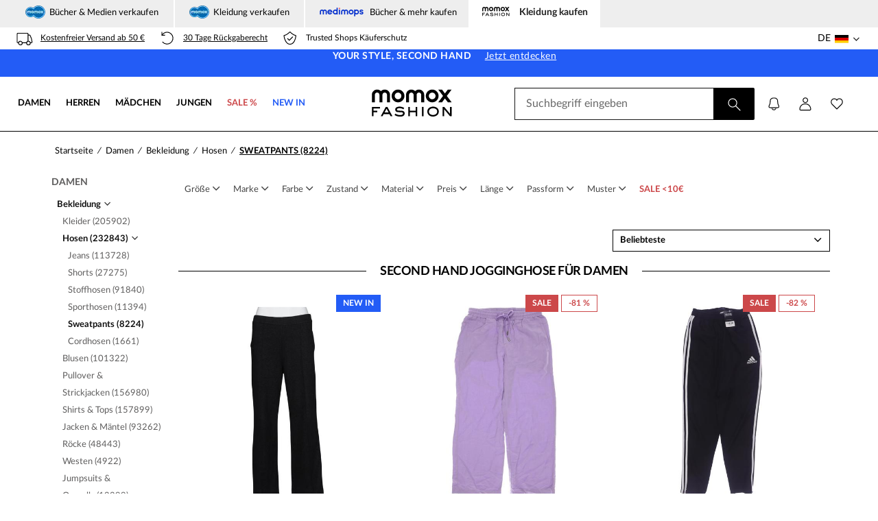

--- FILE ---
content_type: text/html; charset=UTF-8
request_url: https://www.momoxfashion.com/de/damen/bekleidung/hosen/sweatpants
body_size: 60477
content:
    <!DOCTYPE html>
<html dir="ltr" class="no-js" lang="de">
<head>
    <meta charset="UTF-8"/>
    <meta property="og:site_name" content="momox fashion">
    <meta property="og:locale" content="de_DE">
    <meta property="og:title" content="Damen Jogginghose gebraucht kaufen | momox fashion">
    <meta property="og:description" content="Hol dir deine Damen Jogginghose Second Hand online bei momox fashion! Große Auswahl ✓ Top Brands✓  Qualität und Echtheit geprüft ✓">

    <meta property="og:image" content="/images/logo/momoxfashion_logo_bgwhite_square_1200.jpg" />
    <meta property="og:image:width" content="1200" />
    <meta property="og:image:height" content="1200" />

                        <link rel="alternate" hreflang="de-de" href="https://www.momoxfashion.com/de/damen/bekleidung/hosen/sweatpants"/><link rel="alternate" hreflang="fr-fr" href="https://www.momoxfashion.com/fr/femme/vetements/pantalons/joggings"/>        <meta name="robots" content="index,follow"/>
    
        
            <link rel="next" href="/de/damen/bekleidung/hosen/sweatpants?seite=2">
    
        <script src="/build/runtime.fc578102.js" defer type="dab25e461bf447b921d1fed6-text/javascript"></script><script src="/build/6594.786ac932.js" defer type="dab25e461bf447b921d1fed6-text/javascript"></script><script src="/build/find-fashion-ga4.54849761.js" defer type="dab25e461bf447b921d1fed6-text/javascript"></script>
                        <meta name="description" content="Hol dir deine Damen Jogginghose Second Hand online bei momox fashion! Große Auswahl ✓ Top Brands✓  Qualität und Echtheit geprüft ✓"/>
                            <meta name="viewport" content="width=device-width, initial-scale=1">
            <meta name="apple-mobile-web-app-capable" content="yes">
            <meta name="HandheldFriendly" content="True">
            <meta name="apple-mobile-web-app-status-bar-style" content="black">
                            <title>Damen Jogginghose gebraucht kaufen | momox fashion</title>
                        <link rel="preload"
      href="/build/fonts/lato-normal.75614cfc.woff2"
      as="font"
      type="font/woff2"
      crossorigin>
<link rel="preload"
      href="/build/fonts/lato-bold.21b3848a.woff2"
      as="font"
      type="font/woff2"
      crossorigin>

            
            <link rel="preconnect" href="://media.momoxfashion.com"/>

    <link rel="preconnect" href="://widgets.trustedshops.com"/>


<link rel="preconnect" href="https://delivery.consentmanager.net">
<link rel="preconnect" href="https://cdn.consentmanager.net">

    
    <script type="dab25e461bf447b921d1fed6-application/javascript">
        
        var renderInApp = 0;
        var siteLanguage = "de";
        window.findFashionIntegrationKey = "325272e5-5d6a-440d-8315-cb83f6ed0dcc";
        window.findFashionJSUrl = "https://content.miros.services/frontend/public/main/container/assets/container.bundle.js";
        window.meliboApiKey = "95d5f3e8-9f8c-498e-9dcc-63600e9bbd79";

            </script>
    <script type="dab25e461bf447b921d1fed6-text/javascript">
    window.DY = window.DY || {};
    window.DYO = window.DYO || {};
    DY.recommendationContext = {"type":"CATEGORY","lng":"de_DE","data":["katalog","damen","bekleidung","hosen","sweatpants"]};
    DY.userActiveConsent = {accepted: false };
    DY.dy_events = [{"name":"Filter Items","properties":{"dyType":"filter-items-v1","filterType":"categories","filterStringValue":"de|damen|bekleidung|hosen|sweatpants"}},{"name":"Filter Items","properties":{"dyType":"filter-items-v1","filterType":"gender","filterStringValue":"damen"}}];
    DY.noCookies = true;
</script>


    <script type="dab25e461bf447b921d1fed6-application/javascript">    window.ga4UserData = [];    ga4UserData.push(JSON.parse("{\"customer_id\":\"\",\"customer_gender\":\"\",\"customer_type\":\"new\",\"environment\":\"prod\",\"hashed_email\":\"\",\"last_order\":\"\",\"newsletter_status\":\"no_optin\",\"order_count\":0,\"page_type\":\"category\",\"site_type\":\"desktop\",\"visitor_status\":\"not_logged_in\"}"));    </script><script type="dab25e461bf447b921d1fed6-application/javascript">    var dataLayer = window.dataLayer || [];</script>


        <script src="/build/header-ga4.9d3f811b.js" defer type="dab25e461bf447b921d1fed6-text/javascript"></script>
    <script src="/build/footer-ga4.e653ba38.js" defer type="dab25e461bf447b921d1fed6-text/javascript"></script>
    <script src="/build/customer-ga4.61db2cfc.js" defer type="dab25e461bf447b921d1fed6-text/javascript"></script>
    <script src="/build/search-ga4.28bbaa58.js" defer type="dab25e461bf447b921d1fed6-text/javascript"></script>
    <script src="/build/3815.4b1db9f8.js" defer type="dab25e461bf447b921d1fed6-text/javascript"></script><script src="/build/9052.598f88b2.js" defer type="dab25e461bf447b921d1fed6-text/javascript"></script><script src="/build/3037.2ead8cf7.js" defer type="dab25e461bf447b921d1fed6-text/javascript"></script><script src="/build/braze-initializer.5d749401.js" defer type="dab25e461bf447b921d1fed6-text/javascript"></script>
    <script src="/build/braze-login-registration.60e47fda.js" defer type="dab25e461bf447b921d1fed6-text/javascript"></script>
          <script src="/build/braze-content-cards.c2722b33.js" defer type="dab25e461bf447b921d1fed6-text/javascript"></script>
        
              <link rel="stylesheet" href="/build/9864.34b23be5.css"><link rel="stylesheet" href="/build/8685.6a8dcba9.css"><link rel="stylesheet" href="/build/6283.329ecb21.css"><link rel="stylesheet" href="/build/base-style.cb1c344e.css">
    
  <link rel="stylesheet" href="/build/2987.700ef21e.css"><link rel="stylesheet" href="/build/catalog-style-main.0628b810.css">
  <link rel="stylesheet" href="/build/catalog-style-deferred.5e82516e.css" defer>
  <link rel="stylesheet" href="/build/filtercontainer.287ac69c.css" defer>

    <link rel="icon" type="image/png" href="/images/favicon-16x16.png"/>

            <!-- SEO prev/next logic -->
                            <link rel="next" href="/de/damen/bekleidung/hosen/sweatpants?seite=2">
            
</head>
<body class="de">

<!-- info banner for users with deactivated JavaScript -->
<noscript class="no-javascript-banner">
    <p class="bold">Oh nein, bitte aktiviere JavaScript in deinem Browser, um auf momox fashion alle Funktionen
          nutzen zu können.
        </p>
    <p>
        Eine Anleitung, wie das funktioniert, findest du unter:
        <a href="https://enable-javascript.com/de/" target="_blank">https://enable-javascript.com/de/</a>
    </p>
</noscript>
<script type="dab25e461bf447b921d1fed6-text/javascript">if(!("gdprAppliesGlobally" in window)){window.gdprAppliesGlobally=true}if(!("cmp_id" in window)||window.cmp_id<1){window.cmp_id=0}if(!("cmp_cdid" in window)){window.cmp_cdid="a3824524e1dc4"}if(!("cmp_params" in window)){window.cmp_params=""}if(!("cmp_host" in window)){window.cmp_host="c.delivery.consentmanager.net"}if(!("cmp_cdn" in window)){window.cmp_cdn="cdn.consentmanager.net"}if(!("cmp_proto" in window)){window.cmp_proto="https:"}if(!("cmp_codesrc" in window)){window.cmp_codesrc="0"}window.cmp_getsupportedLangs=function(){var b=["DE","EN","FR","IT","NO","DA","FI","ES","PT","RO","BG","ET","EL","GA","HR","LV","LT","MT","NL","PL","SV","SK","SL","CS","HU","RU","SR","ZH","TR","UK","AR","BS","JA","CY"];if("cmp_customlanguages" in window){for(var a=0;a<window.cmp_customlanguages.length;a++){b.push(window.cmp_customlanguages[a].l.toUpperCase())}}return b};window.cmp_getRTLLangs=function(){var a=["AR"];if("cmp_customlanguages" in window){for(var b=0;b<window.cmp_customlanguages.length;b++){if("r" in window.cmp_customlanguages[b]&&window.cmp_customlanguages[b].r){a.push(window.cmp_customlanguages[b].l)}}}return a};window.cmp_getlang=function(a){if(typeof(a)!="boolean"){a=true}if(a&&typeof(cmp_getlang.usedlang)=="string"&&cmp_getlang.usedlang!==""){return cmp_getlang.usedlang}return window.cmp_getlangs()[0]};window.cmp_extractlang=function(a){if(a.indexOf("cmplang=")!=-1){a=a.substr(a.indexOf("cmplang=")+8,2).toUpperCase();if(a.indexOf("&")!=-1){a=a.substr(0,a.indexOf("&"))}}else{a=""}return a};window.cmp_getlangs=function(){var g=window.cmp_getsupportedLangs();var c=[];var f=location.hash;var e=location.search;var j="cmp_params" in window?window.cmp_params:"";var a="languages" in navigator?navigator.languages:[];if(cmp_extractlang(f)!=""){c.push(cmp_extractlang(f))}else{if(cmp_extractlang(e)!=""){c.push(cmp_extractlang(e))}else{if(cmp_extractlang(j)!=""){c.push(cmp_extractlang(j))}else{if("cmp_setlang" in window&&window.cmp_setlang!=""){c.push(window.cmp_setlang.toUpperCase())}else{if("cmp_langdetect" in window&&window.cmp_langdetect==1){c.push(window.cmp_getPageLang())}else{if(a.length>0){for(var d=0;d<a.length;d++){c.push(a[d])}}if("language" in navigator){c.push(navigator.language)}if("userLanguage" in navigator){c.push(navigator.userLanguage)}}}}}}var h=[];for(var d=0;d<c.length;d++){var b=c[d].toUpperCase();if(b.length<2){continue}if(g.indexOf(b)!=-1){h.push(b)}else{if(b.indexOf("-")!=-1){b=b.substr(0,2)}if(g.indexOf(b)!=-1){h.push(b)}}}if(h.length==0&&typeof(cmp_getlang.defaultlang)=="string"&&cmp_getlang.defaultlang!==""){return[cmp_getlang.defaultlang.toUpperCase()]}else{return h.length>0?h:["EN"]}};window.cmp_getPageLangs=function(){var a=window.cmp_getXMLLang();if(a!=""){a=[a.toUpperCase()]}else{a=[]}a=a.concat(window.cmp_getLangsFromURL());return a.length>0?a:["EN"]};window.cmp_getPageLang=function(){var a=window.cmp_getPageLangs();return a.length>0?a[0]:""};window.cmp_getLangsFromURL=function(){var c=window.cmp_getsupportedLangs();var b=location;var m="toUpperCase";var g=b.hostname[m]()+".";var a=b.pathname[m]()+"/";a=a.split("_").join("-");var f=[];for(var e=0;e<c.length;e++){var j=a.substring(0,c[e].length+1);if(g.substring(0,c[e].length+1)==c[e]+"."){f.push(c[e][m]())}else{if(c[e].length==5){var k=c[e].substring(3,5)+"-"+c[e].substring(0,2);if(g.substring(0,k.length+1)==k+"."){f.push(c[e][m]())}}else{if(j==c[e]+"/"||j=="/"+c[e]){f.push(c[e][m]())}else{if(j==c[e].replace("-","/")+"/"||j=="/"+c[e].replace("-","/")){f.push(c[e][m]())}else{if(c[e].length==5){var k=c[e].substring(3,5)+"-"+c[e].substring(0,2);var h=a.substring(0,k.length+1);if(h==k+"/"||h==k.replace("-","/")+"/"){f.push(c[e][m]())}}}}}}}return f};window.cmp_getXMLLang=function(){var c=document.getElementsByTagName("html");if(c.length>0){c=c[0]}else{c=document.documentElement}if(c&&c.getAttribute){var a=c.getAttribute("xml:lang");if(typeof(a)!="string"||a==""){a=c.getAttribute("lang")}if(typeof(a)=="string"&&a!=""){var b=window.cmp_getsupportedLangs();return b.indexOf(a.toUpperCase())!=-1||b.indexOf(a.substr(0,2).toUpperCase())!=-1?a:""}else{return""}}};(function(){var C=document;var D=C.getElementsByTagName;var o=window;var t="";var h="";var k="";var E=function(e){var i="cmp_"+e;e="cmp"+e+"=";var d="";var l=e.length;var I=location;var J=I.hash;var w=I.search;var u=J.indexOf(e);var H=w.indexOf(e);if(u!=-1){d=J.substring(u+l,9999)}else{if(H!=-1){d=w.substring(H+l,9999)}else{return i in o&&typeof(o[i])!=="function"?o[i]:""}}var G=d.indexOf("&");if(G!=-1){d=d.substring(0,G)}return d};var j=E("lang");if(j!=""){t=j;k=t}else{if("cmp_getlang" in o){t=o.cmp_getlang().toLowerCase();h=o.cmp_getlangs().slice(0,3).join("_");k=o.cmp_getPageLangs().slice(0,3).join("_");if("cmp_customlanguages" in o){var m=o.cmp_customlanguages;for(var y=0;y<m.length;y++){var a=m[y].l.toLowerCase();if(a==t){t="en"}}}}}var q=("cmp_proto" in o)?o.cmp_proto:"https:";if(q!="http:"&&q!="https:"){q="https:"}var n=("cmp_ref" in o)?o.cmp_ref:location.href;if(n.length>300){n=n.substring(0,300)}var A=function(d){var K=C.createElement("script");K.setAttribute("data-cmp-ab","1");K.type="text/javascript";K.async=true;K.src=d;var J=["body","div","span","script","head"];var w="currentScript";var H="parentElement";var l="appendChild";var I="body";if(C[w]&&C[w][H]){C[w][H][l](K)}else{if(C[I]){C[I][l](K)}else{for(var u=0;u<J.length;u++){var G=D(J[u]);if(G.length>0){G[0][l](K);break}}}}};var b=E("design");var c=E("regulationkey");var z=E("gppkey");var s=E("att");var f=o.encodeURIComponent;var g;try{g=C.cookie.length>0}catch(B){g=false}var x=E("darkmode");if(x=="0"){x=0}else{if(x=="1"){x=1}else{try{if("matchMedia" in window&&window.matchMedia){var F=window.matchMedia("(prefers-color-scheme: dark)");if("matches" in F&&F.matches){x=1}}}catch(B){x=0}}}var p=q+"//"+o.cmp_host+"/delivery/cmp.php?";p+=("cmp_id" in o&&o.cmp_id>0?"id="+o.cmp_id:"")+("cmp_cdid" in o?"&cdid="+o.cmp_cdid:"")+"&h="+f(n);p+=(b!=""?"&cmpdesign="+f(b):"")+(c!=""?"&cmpregulationkey="+f(c):"")+(z!=""?"&cmpgppkey="+f(z):"");p+=(s!=""?"&cmpatt="+f(s):"")+("cmp_params" in o?"&"+o.cmp_params:"")+(g?"&__cmpfcc=1":"");p+=(x>0?"&cmpdarkmode=1":"");A(p+"&l="+f(t)+"&ls="+f(h)+"&lp="+f(k)+"&o="+(new Date()).getTime());var r="js";var v=E("debugunminimized")!=""?"":".min";if(E("debugcoverage")=="1"){r="instrumented";v=""}if(E("debugtest")=="1"){r="jstests";v=""}A(q+"//"+o.cmp_cdn+"/delivery/"+r+"/cmp_final"+v+".js")})();window.cmp_rc=function(c,b){var l;try{l=document.cookie}catch(h){l=""}var j="";var f=0;var g=false;while(l!=""&&f<100){f++;while(l.substr(0,1)==" "){l=l.substr(1,l.length)}var k=l.substring(0,l.indexOf("="));if(l.indexOf(";")!=-1){var m=l.substring(l.indexOf("=")+1,l.indexOf(";"))}else{var m=l.substr(l.indexOf("=")+1,l.length)}if(c==k){j=m;g=true}var d=l.indexOf(";")+1;if(d==0){d=l.length}l=l.substring(d,l.length)}if(!g&&typeof(b)=="string"){j=b}return(j)};window.cmp_stub=function(){var a=arguments;__cmp.a=__cmp.a||[];if(!a.length){return __cmp.a}else{if(a[0]==="ping"){if(a[1]===2){a[2]({gdprApplies:gdprAppliesGlobally,cmpLoaded:false,cmpStatus:"stub",displayStatus:"hidden",apiVersion:"2.2",cmpId:31},true)}else{a[2](false,true)}}else{if(a[0]==="getUSPData"){a[2]({version:1,uspString:window.cmp_rc("__cmpccpausps","1---")},true)}else{if(a[0]==="getTCData"){__cmp.a.push([].slice.apply(a))}else{if(a[0]==="addEventListener"||a[0]==="removeEventListener"){__cmp.a.push([].slice.apply(a))}else{if(a.length==4&&a[3]===false){a[2]({},false)}else{__cmp.a.push([].slice.apply(a))}}}}}}};window.cmp_dsastub=function(){var a=arguments;a[0]="dsa."+a[0];window.cmp_gppstub(a)};window.cmp_gppstub=function(){var c=arguments;__gpp.q=__gpp.q||[];if(!c.length){return __gpp.q}var h=c[0];var g=c.length>1?c[1]:null;var f=c.length>2?c[2]:null;var a=null;var j=false;if(h==="ping"){a=window.cmp_gpp_ping();j=true}else{if(h==="addEventListener"){__gpp.e=__gpp.e||[];if(!("lastId" in __gpp)){__gpp.lastId=0}__gpp.lastId++;var d=__gpp.lastId;__gpp.e.push({id:d,callback:g});a={eventName:"listenerRegistered",listenerId:d,data:true,pingData:window.cmp_gpp_ping()};j=true}else{if(h==="removeEventListener"){__gpp.e=__gpp.e||[];a=false;for(var e=0;e<__gpp.e.length;e++){if(__gpp.e[e].id==f){__gpp.e[e].splice(e,1);a=true;break}}j=true}else{__gpp.q.push([].slice.apply(c))}}}if(a!==null&&typeof(g)==="function"){g(a,j)}};window.cmp_gpp_ping=function(){return{gppVersion:"1.1",cmpStatus:"stub",cmpDisplayStatus:"hidden",signalStatus:"not ready",supportedAPIs:["2:tcfeuv2","5:tcfcav1","7:usnat","8:usca","9:usva","10:usco","11:usut","12:usct","13:usfl","14:usmt","15:usor","16:ustx"],cmpId:31,sectionList:[],applicableSections:[0],gppString:"",parsedSections:{}}};window.cmp_addFrame=function(b){if(!window.frames[b]){if(document.body){var a=document.createElement("iframe");a.style.cssText="display:none";if("cmp_cdn" in window&&"cmp_ultrablocking" in window&&window.cmp_ultrablocking>0){a.src="//"+window.cmp_cdn+"/delivery/empty.html"}a.name=b;a.setAttribute("title","Intentionally hidden, please ignore");a.setAttribute("role","none");a.setAttribute("tabindex","-1");document.body.appendChild(a)}else{window.setTimeout(window.cmp_addFrame,10,b)}}};window.cmp_msghandler=function(d){var a=typeof d.data==="string";try{var c=a?JSON.parse(d.data):d.data}catch(f){var c=null}if(typeof(c)==="object"&&c!==null&&"__cmpCall" in c){var b=c.__cmpCall;window.__cmp(b.command,b.parameter,function(h,g){var e={__cmpReturn:{returnValue:h,success:g,callId:b.callId}};d.source.postMessage(a?JSON.stringify(e):e,"*")})}if(typeof(c)==="object"&&c!==null&&"__uspapiCall" in c){var b=c.__uspapiCall;window.__uspapi(b.command,b.version,function(h,g){var e={__uspapiReturn:{returnValue:h,success:g,callId:b.callId}};d.source.postMessage(a?JSON.stringify(e):e,"*")})}if(typeof(c)==="object"&&c!==null&&"__tcfapiCall" in c){var b=c.__tcfapiCall;window.__tcfapi(b.command,b.version,function(h,g){var e={__tcfapiReturn:{returnValue:h,success:g,callId:b.callId}};d.source.postMessage(a?JSON.stringify(e):e,"*")},b.parameter)}if(typeof(c)==="object"&&c!==null&&"__gppCall" in c){var b=c.__gppCall;window.__gpp(b.command,function(h,g){var e={__gppReturn:{returnValue:h,success:g,callId:b.callId}};d.source.postMessage(a?JSON.stringify(e):e,"*")},"parameter" in b?b.parameter:null,"version" in b?b.version:1)}if(typeof(c)==="object"&&c!==null&&"__dsaCall" in c){var b=c.__dsaCall;window.__dsa(b.command,function(h,g){var e={__dsaReturn:{returnValue:h,success:g,callId:b.callId}};d.source.postMessage(a?JSON.stringify(e):e,"*")},"parameter" in b?b.parameter:null,"version" in b?b.version:1)}};window.cmp_setStub=function(a){if(!(a in window)||(typeof(window[a])!=="function"&&typeof(window[a])!=="object"&&(typeof(window[a])==="undefined"||window[a]!==null))){window[a]=window.cmp_stub;window[a].msgHandler=window.cmp_msghandler;window.addEventListener("message",window.cmp_msghandler,false)}};window.cmp_setGppStub=function(a){if(!(a in window)||(typeof(window[a])!=="function"&&typeof(window[a])!=="object"&&(typeof(window[a])==="undefined"||window[a]!==null))){window[a]=window.cmp_gppstub;window[a].msgHandler=window.cmp_msghandler;window.addEventListener("message",window.cmp_msghandler,false)}};if(!("cmp_noiframepixel" in window)){window.cmp_addFrame("__cmpLocator")}if((!("cmp_disableusp" in window)||!window.cmp_disableusp)&&!("cmp_noiframepixel" in window)){window.cmp_addFrame("__uspapiLocator")}if((!("cmp_disabletcf" in window)||!window.cmp_disabletcf)&&!("cmp_noiframepixel" in window)){window.cmp_addFrame("__tcfapiLocator")}if((!("cmp_disablegpp" in window)||!window.cmp_disablegpp)&&!("cmp_noiframepixel" in window)){window.cmp_addFrame("__gppLocator")}if((!("cmp_disabledsa" in window)||!window.cmp_disabledsa)&&!("cmp_noiframepixel" in window)){window.cmp_addFrame("__dsaLocator")}window.cmp_setStub("__cmp");if(!("cmp_disabletcf" in window)||!window.cmp_disabletcf){window.cmp_setStub("__tcfapi")}if(!("cmp_disableusp" in window)||!window.cmp_disableusp){window.cmp_setStub("__uspapi")}if(!("cmp_disablegpp" in window)||!window.cmp_disablegpp){window.cmp_setGppStub("__gpp")}if(!("cmp_disabledsa" in window)||!window.cmp_disabledsa){window.cmp_setGppStub("__dsa")};</script>

            <script type="dab25e461bf447b921d1fed6-text/javascript">
        let cookieSettings = {};
        const cookieArray = document.cookie.split(';');
        for (let i = 0; i < cookieArray.length; i++) {
            const cookie = cookieArray[i].split('=');
            const cookieName = cookie[0].trim();
            if (cookieName === 'cookie_settings') {
                let cookieValue = cookie[1];
                if (cookieValue.indexOf('newCMP') === -1) {
                    //delete the old cookie
                    document.cookie = "cookie_settings=; expires=" + new Date(0).toUTCString() + "; path=/";
                }
                break;
            }
        }
    </script>



    <header id="top-header" class="header">
            <section id="tabs-area">
        <div class="container">
            <a class="mx-tab" href="https://www.momox.de/">
                <picture>
                    <source type="image/webp" width="29" height="19"
                            srcset="/images/logo/logo-mx-tabs.webp 1x, /images/logo/logo-mx-tabs@2x.webp 2x">
                    <img alt="momox" src="/images/logo/logo-mx-tabs.png" width="29" height="19"
                         srcset="/images/logo/logo-mx-tabs@2x.png 2x" loading="lazy" fetchpriority="low">
                </picture>
                Bücher &amp; Medien verkaufen
            </a>

                        <a class="mv-tab" href="https://www.momox.de/kleidung-verkaufen/">
                <picture>
                  <source type="image/webp" width="29" height="19"
                          srcset="/images/logo/logo-mx-tabs.webp 1x, /images/logo/logo-mx-tabs@2x.webp 2x">
                  <img alt="momox" src="/images/logo/logo-mx-tabs.png" width="29" height="19"
                       srcset="/images/logo/logo-mx-tabs@2x.png 2x" loading="lazy"
                       fetchpriority="low">
                </picture>
                Kleidung verkaufen
              </a>
          
            <a class="mm-tab" href="https://www.medimops.de/">
                <picture>
                                            <source type="image/webp" srcset="/images/logo/logo-mm-tabs.webp"
                                width="70" height="19">
                        <img alt="medimops" src="/images/logo/logo-mm-tabs.png" loading="lazy"
                             fetchpriority="low" width="70" height="19">
                                    </picture>
                Bücher &amp; mehr kaufen
            </a>

            <div class="mf-tab-active">
                <picture>
                    <source type="image/webp" width="40" height="14"
                            srcset="/images/logo/mf-logo-tabs@1x.webp 1x, /images/logo/mf-logo-tabs@2x.webp 2x">
                    <img alt="momox fashion" src="/images/logo/mf-logo-tabs@1x.png"
                         srcset="/images/logo/mf-logo-tabs@2x.png 2x" loading="lazy" fetchpriority="low"
                         width="40" height="14">
                </picture>
                Kleidung kaufen
            </div>
        </div>
    </section>
<div class="top">
    <div class="container">
        <div class="row">
            <div class="col-xs-12 col-md-8">
                <ul class="usp-list list-inline pull-left">
                    <li id="header-versand" data-toggle="modal" data-target="#delivery-modal">
                        <span class="mxf-icon mxf-icon-delivery"></span>
                        <span class="hidden-xs header-label">Kostenfreier Versand ab 50 €</span>
                        <span class="visible-xs-inline-block header-label">Kostenfreier Versand ab 50 €</span>
                    </li>
                    <li id="header-retoure" data-toggle="modal" data-target="#return-modal">
                        <span class="mxf-icon mxf-icon-retour"></span>
                        <span class="hidden-xs header-label">30 Tage Rückgaberecht</span>
                        <span class="visible-xs-inline-block header-label">30 Tage Rückgaberecht</span>
                    </li>
                    <li id="header-trusted">
                                                    <span class="mxf-icon mxf-icon-secure"></span>
                                                <span class="header-label">Trusted Shops Käuferschutz</span>
                    </li>
                </ul>
            </div>
                            <div class="hidden-sm hidden-xs col-md-4">
                    <div class="pull-right">
                        <div class="marketplace-switch-desktop ddmenu collapsed">
                            <a class="dropdown-toggle-link">
                                <span class="dropdown-chosen-marketplace">DE</span>
                                <span class="mxf-icon mxf-icon-de"></span>
                                <span class="icomoon icon-chevron-down dropdown-chevron-icon"></span>
                                <span class="icomoon icon-chevron-up dropdown-chevron-up"></span>
                            </a>
                            <div class="dropdown-items">
                                <p>Wähle deinen Shop</p>
                                <form class="marketplaceForm" action="/de/" method="post">
                                                                            <div class="radio">
                                            <label for="desktop_locale_de">
                                                <input type="radio"
                                                       id="desktop_locale_de"
                                                       name="marketplace"
                                                       required="required"
                                                       checked="checked"                                                       value="de">
                                                <span class="mxf-icon mxf-icon-de"></span>Deutschland (Deutsch)
                                            </label>
                                        </div>
                                                                            <div class="radio">
                                            <label for="desktop_locale_fr">
                                                <input type="radio"
                                                       id="desktop_locale_fr"
                                                       name="marketplace"
                                                       required="required"
                                                                                                              value="fr">
                                                <span class="mxf-icon mxf-icon-fr"></span>France (Français)
                                            </label>
                                        </div>
                                                                        <button type="submit" class="btn btn-block btn-default">
                                        SPEICHERN
                                    </button>
                                </form>
                            </div>
                        </div>
                    </div>
                </div>
                    </div>
    </div>
</div>
<div id="top-bar">
    <div class="GA4" id="dy_bar" data-ga4-promotion-id="default-fallback"
         data-ga4-promotion-name="fallback-top-bar" data-ga4-creative-name="homepage-top-bar">

        <span>YOUR STYLE, SECOND HAND</span>

        <a id="banderole-link"
           href="/de/?suchbegriff=">
            Jetzt entdecken
        </a>

    </div>
</div>

    </header>
    <div class="overlay"></div>
    <div id="overlay" class="hidden"></div>

    <div id="top-navigation-new">
        <div class="container">
    <div>
      <nav aria-label="Mega menu">
        <div class="group-left">
            <div class="mobile-btn drop-down-holder stop-body-scroll fix-top">
                <div class="drop-down-button only-mobile">
                    <div class="drop-down-mobile-trigger">
                        <img src="/images/icons/burger-menu.svg" alt="" aria-label="Sortiment">
                    </div>
                </div>

                <div class="drop-left-curtain-upper only-mobile"></div>

                <div class="drop-left-curtain only-mobile"></div>
                <div class="drop-left">
                    <a href="javascript:void(0)" aria-label="Site menu">
                        <div class="menu-top drop-down-holder only-mobile">
                            <div class="drop-down-button">
                                <div class="drop-down-mobile-trigger">
                                    <img src="/images/mf-logo-header-mobile.svg"
                                         alt="momox fashion logo"
                                         width="104" height="35"
                                         loading="lazy" fetchpriority="low"
                                         class="logo-mobile"
                                    />                                </div>
                            </div>
                        </div>
                    </a>

                    
                    
                                                                                                        <div class="menu-top drop-down-holder"><a
        href="/de/damen"
        class="only-desktop firstLevel-link first-level-header-link"
        data-ga4-title="Damen"
        data-ga-category="header_menu"
        data-ga-action="female_click"
        data-ga-label="female"
><div class="drop-down-button"><div class="drop-down-desktop-trigger"
                        >Damen</div></div></a><div class="drop-down-button only-mobile"><span class="drop-down-mobile-trigger firstLevel-link"
    >Damen            <span class="icomoon icon-chevron-down"></span><span class="icomoon icon-chevron-up"></span></span></div><div class="drop-down"><div class="drop-down-column-separate"></div><div class="drop-down-holder"><a
            href="/de/damen/bekleidung"
            class="only-desktop secondLevel-link mega-menu-link"
            data-ga-category="megamenu_female"
            data-ga-action="clothing_female_click"
            data-ga-label="clothing_female"
            data-ga4-gender="Damen"
            data-ga4-category="Bekleidung"
                >Bekleidung&nbsp;&nbsp;&nbsp;&nbsp;<span class="icomoon icon-chevron-right"></span></a><span class="drop-down-mobile-trigger secondLevel-link only-mobile mega-menu-link"
>Bekleidung<span class="icomoon icon-chevron-down"></span><span class="icomoon icon-chevron-up"></span></span><div class="drop-down drop-down-desktp-extend"><div class="menu-link-list"><a
            href="/de/damen/bekleidung"
            class="thirdLevel-link  only-mobile mega-menu-link"
            data-ga-category=""
            data-ga-action=""
            data-ga-label=""
            data-ga4-category="Bekleidung"
            data-ga4-sub-category="Alles anzeigen"
            data-ga4-gender="Damen"
                >Alles anzeigen</a><a
            href="/de/damen?sortiertnach=neueste&amp;suchbegriff=new%20in%20today"
            class="thirdLevel-link   mega-menu-link"
            data-ga-category="megamenu_female"
            data-ga-action="clothing_female_click"
            data-ga-label="newinclothing-today_female"
            data-ga4-category="Bekleidung"
            data-ga4-sub-category="Heute hinzugefügt"
            data-ga4-gender="Damen"
                            style="color: #235CF6"
                >Heute hinzugefügt</a><a
            href="/de/damen?suchbegriff=back%20in%20stock"
            class="thirdLevel-link   mega-menu-link"
            data-ga-category="megamenu_female"
            data-ga-action="clothing_female_click"
            data-ga-label="backinstock_female"
            data-ga4-category="Bekleidung"
            data-ga4-sub-category="Back in stock"
            data-ga4-gender="Damen"
                            style="color: #235CF6"
                >Back in stock</a><a
            href="/de/damen/bekleidung/kleider"
            class="thirdLevel-link   mega-menu-link"
            data-ga-category="megamenu_female"
            data-ga-action="clothing_female_click"
            data-ga-label="kleider_female"
            data-ga4-category="Bekleidung"
            data-ga4-sub-category="Kleider"
            data-ga4-gender="Damen"
                >Kleider</a><form method="post" action="/de/prg" class="only-desktop"><input type="hidden" value="/de/damen/bekleidung?suchbegriff=Winterkleider" name="url"/><button
            type="submit"
            class="btn-link thirdLevel-link text-left nopadding  mega-menu-link"
            data-ga-category="megamenu_female"
            data-ga-action="clothing_female_click"
            data-ga-label="winterkleider_female"
            data-ga4-category="Bekleidung"
            data-ga4-sub-category="Winterkleider"
                >Winterkleider</button></form><a
            href="/de/damen/bekleidung/blusen"
            class="thirdLevel-link   mega-menu-link"
            data-ga-category="megamenu_female"
            data-ga-action="clothing_female_click"
            data-ga-label="blusen_female"
            data-ga4-category="Bekleidung"
            data-ga4-sub-category="Blusen"
            data-ga4-gender="Damen"
                >Blusen</a><a
            href="/de/damen/bekleidung?suchbegriff=Winterm%C3%A4ntel"
            class="thirdLevel-link   mega-menu-link"
            data-ga-category="megamenu_female"
            data-ga-action="clothing_female_click"
            data-ga-label="wintermäntel_female"
            data-ga4-category="Bekleidung"
            data-ga4-sub-category="Wintermäntel"
            data-ga4-gender="Damen"
                >Wintermäntel</a><a
            href="/de/damen/bekleidung/pullover-strickjacken"
            class="thirdLevel-link   mega-menu-link"
            data-ga-category="megamenu_female"
            data-ga-action="clothing_female_click"
            data-ga-label="cardigans&amp;pullover_female"
            data-ga4-category="Bekleidung"
            data-ga4-sub-category="Pullover &amp; Strickjacken"
            data-ga4-gender="Damen"
                >Pullover &amp; Strickjacken</a><a
            href="/de/damen/bekleidung?suchbegriff=Kaschmirpullover"
            class="thirdLevel-link   mega-menu-link"
            data-ga-category="megamenu_female"
            data-ga-action="clothing_female_click"
            data-ga-label="kaschmirpullover_female"
            data-ga4-category="Bekleidung"
            data-ga4-sub-category="Kaschmirpullover"
            data-ga4-gender="Damen"
                >Kaschmirpullover</a><a
            href="/de/damen/bekleidung/pullover-strickjacken/pullunder"
            class="thirdLevel-link   mega-menu-link"
            data-ga-category="megamenu_female"
            data-ga-action="clothing_female_click"
            data-ga-label="pullunder_female"
            data-ga4-category="Bekleidung"
            data-ga4-sub-category="Pullunder"
            data-ga4-gender="Damen"
                >Pullunder</a><a
            href="/de/damen/bekleidung/pullover-strickjacken/rollkragenpullover"
            class="thirdLevel-link   mega-menu-link"
            data-ga-category="megamenu_female"
            data-ga-action="clothing_female_click"
            data-ga-label="rollkragenpulover_female"
            data-ga4-category="Bekleidung"
            data-ga4-sub-category="Rollkragenpullover"
            data-ga4-gender="Damen"
                >Rollkragenpullover</a><a
            href="/de/damen/bekleidung/shirts-tops"
            class="thirdLevel-link   mega-menu-link"
            data-ga-category="megamenu_female"
            data-ga-action="clothing_female_click"
            data-ga-label="tshirts&amp;tops_female"
            data-ga4-category="Bekleidung"
            data-ga4-sub-category="Shirts &amp; Tops"
            data-ga4-gender="Damen"
                >Shirts &amp; Tops</a><a
            href="/de/damen/bekleidung/jacken-maentel"
            class="thirdLevel-link   mega-menu-link"
            data-ga-category="megamenu_female"
            data-ga-action="clothing_female_click"
            data-ga-label="jacken&amp;mäntel_female"
            data-ga4-category="Bekleidung"
            data-ga4-sub-category="Jacken &amp; Mäntel"
            data-ga4-gender="Damen"
                >Jacken &amp; Mäntel</a><a
            href="/de/damen/bekleidung/roecke"
            class="thirdLevel-link   mega-menu-link"
            data-ga-category="megamenu_female"
            data-ga-action="clothing_female_click"
            data-ga-label="skirts_female"
            data-ga4-category="Bekleidung"
            data-ga4-sub-category="Röcke"
            data-ga4-gender="Damen"
                >Röcke</a><a
            href="/de/damen/bekleidung/hosen/jeans"
            class="thirdLevel-link   mega-menu-link"
            data-ga-category="megamenu_female"
            data-ga-action="clothing_female_click"
            data-ga-label="jeans_female"
            data-ga4-category="Bekleidung"
            data-ga4-sub-category="Jeans"
            data-ga4-gender="Damen"
                >Jeans</a><a
            href="/de/damen/bekleidung/hosen/stoffhosen"
            class="thirdLevel-link   mega-menu-link"
            data-ga-category="megamenu_female"
            data-ga-action="clothing_female_click"
            data-ga-label="trousers_female"
            data-ga4-category="Bekleidung"
            data-ga4-sub-category="Stoffhosen"
            data-ga4-gender="Damen"
                >Stoffhosen</a><a
            href="/de/damen/bekleidung/jacken-maentel/blazer"
            class="thirdLevel-link   mega-menu-link"
            data-ga-category="megamenu_female"
            data-ga-action="clothing_female_click"
            data-ga-label="blazer_female"
            data-ga4-category="Bekleidung"
            data-ga4-sub-category="Blazer"
            data-ga4-gender="Damen"
                >Blazer</a><a
            href="/de/damen/bekleidung/westen"
            class="thirdLevel-link   mega-menu-link"
            data-ga-category="megamenu_female"
            data-ga-action="clothing_female_click"
            data-ga-label="westen_female"
            data-ga4-category="Bekleidung"
            data-ga4-sub-category="Westen"
            data-ga4-gender="Damen"
                >Westen</a><a
            href="/de/damen/bekleidung/jumpsuits-overalls/jumpsuitslang"
            class="thirdLevel-link   mega-menu-link"
            data-ga-category="megamenu_female"
            data-ga-action="clothing_female_click"
            data-ga-label="langejumpsuits_female"
            data-ga4-category="Bekleidung"
            data-ga4-sub-category="Lange Jumpsuits"
            data-ga4-gender="Damen"
                >Lange Jumpsuits</a><a
            href="/de/damen/bekleidung/anzuege-kombis"
            class="thirdLevel-link   mega-menu-link"
            data-ga-category="megamenu_female"
            data-ga-action="clothing_female_click"
            data-ga-label="suits_female_female"
            data-ga4-category="Bekleidung"
            data-ga4-sub-category="Anzüge &amp; Kombis"
            data-ga4-gender="Damen"
                >Anzüge &amp; Kombis</a></div></div></div><div class="drop-down-holder"><a
            href="/de/damen/schuhe"
            class="only-desktop secondLevel-link mega-menu-link"
            data-ga-category="megamenu_female"
            data-ga-action="shoes_female_click"
            data-ga-label="shoes_female"
            data-ga4-gender="Damen"
            data-ga4-category="Schuhe"
                >Schuhe&nbsp;&nbsp;&nbsp;&nbsp;<span class="icomoon icon-chevron-right"></span></a><span class="drop-down-mobile-trigger secondLevel-link only-mobile mega-menu-link"
>Schuhe<span class="icomoon icon-chevron-down"></span><span class="icomoon icon-chevron-up"></span></span><div class="drop-down drop-down-desktp-extend"><div class="menu-link-list"><a
            href="/de/damen/schuhe"
            class="thirdLevel-link  only-mobile mega-menu-link"
            data-ga-category=""
            data-ga-action=""
            data-ga-label=""
            data-ga4-category="Schuhe"
            data-ga4-sub-category="Alles anzeigen"
            data-ga4-gender="Damen"
                >Alles anzeigen</a><a
            href="/de/damen/schuhe/stiefel"
            class="thirdLevel-link   mega-menu-link"
            data-ga-category="megamenu_female"
            data-ga-action="shoes_female_click"
            data-ga-label="stiefel_female"
            data-ga4-category="Schuhe"
            data-ga4-sub-category="Stiefel"
            data-ga4-gender="Damen"
                >Stiefel</a><a
            href="/de/damen/schuhe/stiefeletten"
            class="thirdLevel-link   mega-menu-link"
            data-ga-category="megamenu_female"
            data-ga-action="shoes_female_click"
            data-ga-label="stiefeletten_female"
            data-ga4-category="Schuhe"
            data-ga4-sub-category="Stiefeletten"
            data-ga4-gender="Damen"
                >Stiefeletten</a><a
            href="/de/damen/schuhe/winterschuhe"
            class="thirdLevel-link   mega-menu-link"
            data-ga-category="megamenu_female"
            data-ga-action="shoes_female_click"
            data-ga-label="winterschuhe_female"
            data-ga4-category="Schuhe"
            data-ga4-sub-category="Winterschuhe"
            data-ga4-gender="Damen"
                >Winterschuhe</a><a
            href="/de/damen/schuhe/halbschuhe"
            class="thirdLevel-link   mega-menu-link"
            data-ga-category="megamenu_female"
            data-ga-action="shoes_female_click"
            data-ga-label="low_shoe_female"
            data-ga4-category="Schuhe"
            data-ga4-sub-category="Halbschuhe"
            data-ga4-gender="Damen"
                >Halbschuhe</a><a
            href="/de/damen/schuhe/loafer"
            class="thirdLevel-link   mega-menu-link"
            data-ga-category="megamenu_female"
            data-ga-action="shoes_female_click"
            data-ga-label="loafer_female"
            data-ga4-category="Schuhe"
            data-ga4-sub-category="Loafer"
            data-ga4-gender="Damen"
                >Loafer</a><a
            href="/de/damen/schuhe/pumps"
            class="thirdLevel-link   mega-menu-link"
            data-ga-category="megamenu_female"
            data-ga-action="shoes_female_click"
            data-ga-label="pumps_female"
            data-ga4-category="Schuhe"
            data-ga4-sub-category="Pumps"
            data-ga4-gender="Damen"
                >Pumps</a><a
            href="/de/damen/schuhe/high-heels"
            class="thirdLevel-link   mega-menu-link"
            data-ga-category="megamenu_female"
            data-ga-action="shoes_female_click"
            data-ga-label="highheels_female"
            data-ga4-category="Schuhe"
            data-ga4-sub-category="High Heels"
            data-ga4-gender="Damen"
                >High Heels</a><a
            href="/de/damen/schuhe/sneakers"
            class="thirdLevel-link   mega-menu-link"
            data-ga-category="megamenu_female"
            data-ga-action="shoes_female_click"
            data-ga-label="sneakers_female"
            data-ga4-category="Schuhe"
            data-ga4-sub-category="Sneakers"
            data-ga4-gender="Damen"
                >Sneakers</a><a
            href="/de/damen/schuhe/stiefel/bikerstiefel"
            class="thirdLevel-link   mega-menu-link"
            data-ga-category="megamenu_female"
            data-ga-action="shoes_female_click"
            data-ga-label="bikerstiefel_female"
            data-ga4-category="Schuhe"
            data-ga4-sub-category="Bikerstiefel"
            data-ga4-gender="Damen"
                >Bikerstiefel</a><a
            href="/de/damen/schuhe/gummistiefel"
            class="thirdLevel-link   mega-menu-link"
            data-ga-category="megamenu_female"
            data-ga-action="shoes_female_click"
            data-ga-label="gummistiefel_female"
            data-ga4-category="Schuhe"
            data-ga4-sub-category="Gummistiefel"
            data-ga4-gender="Damen"
                >Gummistiefel</a><a
            href="/de/damen/schuhe/lederschuhe"
            class="thirdLevel-link   mega-menu-link"
            data-ga-category="megamenu_female"
            data-ga-action="megamenu_female_click"
            data-ga-label="lederschuhe_female"
            data-ga4-category="Schuhe"
            data-ga4-sub-category="Lederschuhe"
            data-ga4-gender="Damen"
                >Lederschuhe</a><a
            href="/de/damen/schuhe/schnuerschuhe"
            class="thirdLevel-link   mega-menu-link"
            data-ga-category="megamenu_female"
            data-ga-action="shoes_female_click"
            data-ga-label="schnuerschuhe_female"
            data-ga4-category="Schuhe"
            data-ga4-sub-category="Schnürschuhe"
            data-ga4-gender="Damen"
                >Schnürschuhe</a><a
            href="/de/damen/schuhe/ballerinas"
            class="thirdLevel-link   mega-menu-link"
            data-ga-category="megamenu_female"
            data-ga-action="shoes_female_click"
            data-ga-label="ballerinas_female"
            data-ga4-category="Schuhe"
            data-ga4-sub-category="Ballerinas"
            data-ga4-gender="Damen"
                >Ballerinas</a><a
            href="/de/damen/schuhe/trekkingschuhe"
            class="thirdLevel-link   mega-menu-link"
            data-ga-category="megamenu_female"
            data-ga-action="shoes_female_click"
            data-ga-label="trekkingschuhe_female"
            data-ga4-category="Schuhe"
            data-ga4-sub-category="Trekkingschuhe"
            data-ga4-gender="Damen"
                >Trekkingschuhe</a><a
            href="/de/damen/barfussschuhe"
            class="thirdLevel-link   mega-menu-link"
            data-ga-category="megamenu_female"
            data-ga-action="shoes_female_click"
            data-ga-label="barfussschuhe_female"
            data-ga4-category="Schuhe"
            data-ga4-sub-category="Barfußschuhe"
            data-ga4-gender="Damen"
                >Barfußschuhe</a><a
            href="/de/damen/schuhe/boots/chelsea-boots"
            class="thirdLevel-link   mega-menu-link"
            data-ga-category="megamenu_female"
            data-ga-action="shoes_female_click"
            data-ga-label="chelseaboots_female"
            data-ga4-category="Schuhe"
            data-ga4-sub-category="Chelsea Boots"
            data-ga4-gender="Damen"
                >Chelsea Boots</a><a
            href="/de/damen/schuhe/laufschuhe"
            class="thirdLevel-link   mega-menu-link"
            data-ga-category="megamenu_female"
            data-ga-action="shoes_female_click"
            data-ga-label="laufschuhe_female"
            data-ga4-category="Schuhe"
            data-ga4-sub-category="Laufschuhe"
            data-ga4-gender="Damen"
                >Laufschuhe</a><a
            href="/de/damen/schuhe/sandalen"
            class="thirdLevel-link   mega-menu-link"
            data-ga-category="megamenu_female"
            data-ga-action="megamenu_female_click"
            data-ga-label="sandalen_female"
            data-ga4-category="Schuhe"
            data-ga4-sub-category="Sandalen"
            data-ga4-gender="Damen"
                >Sandalen</a></div></div></div><div class="drop-down-holder"><a
            href="/de/damen/accessoires"
            class="only-desktop secondLevel-link mega-menu-link"
            data-ga-category="megamenu_female"
            data-ga-action="accessoires_female_click"
            data-ga-label="accessoires_female"
            data-ga4-gender="Damen"
            data-ga4-category="Accessoires"
                >Accessoires&nbsp;&nbsp;&nbsp;&nbsp;<span class="icomoon icon-chevron-right"></span></a><span class="drop-down-mobile-trigger secondLevel-link only-mobile mega-menu-link"
>Accessoires<span class="icomoon icon-chevron-down"></span><span class="icomoon icon-chevron-up"></span></span><div class="drop-down drop-down-desktp-extend"><div class="menu-link-list"><a
            href="/de/damen/accessoires"
            class="thirdLevel-link  only-mobile mega-menu-link"
            data-ga-category=""
            data-ga-action=""
            data-ga-label=""
            data-ga4-category="Accessoires"
            data-ga4-sub-category="Alles anzeigen"
            data-ga4-gender="Damen"
                >Alles anzeigen</a><a
            href="/de/damen/accessoires/handtaschen"
            class="thirdLevel-link   mega-menu-link"
            data-ga-category="megamenu_female"
            data-ga-action="accessoires_female_click"
            data-ga-label="handbag_female"
            data-ga4-category="Accessoires"
            data-ga4-sub-category="Handtaschen"
            data-ga4-gender="Damen"
                >Handtaschen</a><a
            href="/de/?suchbegriff=premiumhandtaschen"
            class="thirdLevel-link   mega-menu-link"
            data-ga-category="megamenu_female"
            data-ga-action="accessoires_female_click"
            data-ga-label="premiumhandtaschen_female"
            data-ga4-category="Accessoires"
            data-ga4-sub-category="Premium Handtaschen"
            data-ga4-gender="Damen"
                >Premium Handtaschen</a><a
            href="/de/?suchbegriff=phone+bag"
            class="thirdLevel-link   mega-menu-link"
            data-ga-category="megamenu_female"
            data-ga-action="accessoires_female_click"
            data-ga-label="phonebag_female"
            data-ga4-category="Accessoires"
            data-ga4-sub-category="Phone Bags"
            data-ga4-gender="Damen"
                >Phone Bags</a><a
            href="/de/damen/accessoires?suchbegriff=shopper%20bag"
            class="thirdLevel-link   mega-menu-link"
            data-ga-category="megamenu_female"
            data-ga-action="accessoires_female_click"
            data-ga-label="shopperbag_female"
            data-ga4-category="Accessoires"
            data-ga4-sub-category="Shopper Bags"
            data-ga4-gender="Damen"
                >Shopper Bags</a><a
            href="/de/damen/accessoires/rucksaecke"
            class="thirdLevel-link   mega-menu-link"
            data-ga-category="megamenu_female"
            data-ga-action="accessoires_female_click"
            data-ga-label="backpack_female"
            data-ga4-category="Accessoires"
            data-ga4-sub-category="Rucksäcke"
            data-ga4-gender="Damen"
                >Rucksäcke</a><a
            href="/de/damen/accessoires?suchbegriff=schals"
            class="thirdLevel-link   mega-menu-link"
            data-ga-category="megamenu_female"
            data-ga-action="accessoires_female_click"
            data-ga-label="schals_female"
            data-ga4-category="Accessoires"
            data-ga4-sub-category="Schals"
            data-ga4-gender="Damen"
                >Schals</a><a
            href="/de/damen/accessoires?suchbegriff=tücher"
            class="thirdLevel-link   mega-menu-link"
            data-ga-category="megamenu_female"
            data-ga-action="accessoires_female_click"
            data-ga-label="tücher_female"
            data-ga4-category="Accessoires"
            data-ga4-sub-category="Tücher"
            data-ga4-gender="Damen"
                >Tücher</a><a
            href="/de/damen?suchbegriff=Mini%20Halstücher"
            class="thirdLevel-link   mega-menu-link"
            data-ga-category="megamenu_female"
            data-ga-action="accessoires_female_click"
            data-ga-label="minihalstücher_female"
            data-ga4-category="Accessoires"
            data-ga4-sub-category="Mini Halstücher"
            data-ga4-gender="Damen"
                >Mini Halstücher</a><form method="post" action="/de/prg" class=""><input type="hidden" value="/de/damen/accessoires?suchbegriff=mützen" name="url"/><button
            type="submit"
            class="btn-link thirdLevel-link text-left nopadding  mega-menu-link"
            data-ga-category="megamenu_female"
            data-ga-action="accessoires_female_click"
            data-ga-label="mützen_female"
            data-ga4-category="Accessoires"
            data-ga4-sub-category="Mützen"
                >Mützen</button></form><a
            href="/de/damen/accessoires/portemonnaies"
            class="thirdLevel-link   mega-menu-link"
            data-ga-category="megamenu_female"
            data-ga-action="accessoires_female_click"
            data-ga-label="wallet_female"
            data-ga4-category="Accessoires"
            data-ga4-sub-category="Portemonnaies"
            data-ga4-gender="Damen"
                >Portemonnaies</a><a
            href="/de/damen/accessoires/guertel"
            class="thirdLevel-link   mega-menu-link"
            data-ga-category="megamenu_female"
            data-ga-action="accessoires_female_click"
            data-ga-label="belt_female"
            data-ga4-category="Accessoires"
            data-ga4-sub-category="Gürtel"
            data-ga4-gender="Damen"
                >Gürtel</a><a
            href="/de/damen?suchbegriff=stoffgürtel"
            class="thirdLevel-link   mega-menu-link"
            data-ga-category="megamenu_female"
            data-ga-action="accessoires_female_click"
            data-ga-label="stoffgürtel_female"
            data-ga4-category="Accessoires"
            data-ga4-sub-category="Stoffgürtel"
            data-ga4-gender="Damen"
                >Stoffgürtel</a><a
            href="/de/damen?suchbegriff=Statement%20Belts"
            class="thirdLevel-link   mega-menu-link"
            data-ga-category=""
            data-ga-action=""
            data-ga-label=""
            data-ga4-category="Accessoires"
            data-ga4-sub-category="Statement Belts"
            data-ga4-gender="Damen"
                >Statement Belts</a><a
            href="/de/damen/accessoires/basecaps"
            class="thirdLevel-link   mega-menu-link"
            data-ga-category="megamenu_female"
            data-ga-action="accessoires_female_click"
            data-ga-label="basecaps_female"
            data-ga4-category="Accessoires"
            data-ga4-sub-category="Basecaps"
            data-ga4-gender="Damen"
                >Basecaps</a><a
            href="/de/damen/accessoires/sonnenbrillen"
            class="thirdLevel-link   mega-menu-link"
            data-ga-category="megamenu_female"
            data-ga-action="accessoires_female_click"
            data-ga-label="sunglasses_female"
            data-ga4-category="Accessoires"
            data-ga4-sub-category="Sonnenbrillen"
            data-ga4-gender="Damen"
                >Sonnenbrillen</a></div></div></div><div class="drop-down-holder"><form method="post" action="/de/prg" class="only-desktop"><input type="hidden" value="/de/marken/damen" name="url"/><button
            type="submit"
            class="btn-link secondLevel-link text-left nopadding  mega-menu-link"
            data-ga-category="megamenu_female"
            data-ga-action="all_brands_a_to_z_female_click"
            data-ga-label="all_brands_a_to_z_female"
            data-ga4-category="Alle Marken von A-Z"
            data-ga4-sub-category="Alle Marken von A-Z"
                >Alle Marken von A-Z<span class="icomoon icon-chevron-right"></span></button></form><span class="drop-down-mobile-trigger secondLevel-link only-mobile mega-menu-link"
>Alle Marken von A-Z<span class="icomoon icon-chevron-down"></span><span class="icomoon icon-chevron-up"></span></span><div class="drop-down drop-down-desktp-extend"><div class="menu-link-list"><a
            href="/de/marken/damen"
            class="thirdLevel-link  only-mobile mega-menu-link"
            data-ga-category=""
            data-ga-action=""
            data-ga-label=""
            data-ga4-category="Alle Marken von A-Z"
            data-ga4-sub-category="Alle Marken anzeigen"
            data-ga4-gender="Damen"
                >Alle Marken anzeigen</a><a
            href="/de/damen/premium-marken"
            class="thirdLevel-link   mega-menu-link"
            data-ga-category="megamenu_female"
            data-ga-action="all_brands_a_to_z_female_click"
            data-ga-label="premiummarken_female"
            data-ga4-category="Alle Marken von A-Z"
            data-ga4-sub-category="Premiummarken"
            data-ga4-gender="Damen"
                            style="color: rgb(35, 92, 246)"
                >Premiummarken</a><a
            href="/de/damen/luxusmarken"
            class="thirdLevel-link   mega-menu-link"
            data-ga-category="megamenu_female"
            data-ga-action="all_brands_a_to_z_female_click"
            data-ga-label="designermarken_female"
            data-ga4-category="Alle Marken von A-Z"
            data-ga4-sub-category="Designermarken"
            data-ga4-gender="Damen"
                            style="color: rgb(35, 92, 246)"
                >Designermarken</a><a
            href="/de/damen?marke=[base64]._thierry-mugler_marsell_nike-sb_nike-training_nike-running_nike-golf_nike-football_nike-basketball_nike-air-jordan_alpenherz_angermaier_asos-petite_asos-tall_miss-goodlife"
            class="thirdLevel-link   mega-menu-link"
            data-ga-category="megamenu_female"
            data-ga-action="all_brands_a_to_z_female_click"
            data-ga-label="new_brands_female"
            data-ga4-category="Alle Marken von A-Z"
            data-ga4-sub-category="Neue Marken"
            data-ga4-gender="Damen"
                >Neue Marken</a><a
            href="/de/damen?suchbegriff=trendmarken"
            class="thirdLevel-link   mega-menu-link"
            data-ga-category="megamenu_female"
            data-ga-action="all_brands_a_to_z_female_click"
            data-ga-label="trendmarken_female"
            data-ga4-category="Alle Marken von A-Z"
            data-ga4-sub-category="Trendmarken"
            data-ga4-gender="Damen"
                >Trendmarken</a><a
            href="/de/damen/beliebte-marken"
            class="thirdLevel-link   mega-menu-link"
            data-ga-category="megamenu_female"
            data-ga-action="all_brands_a_to_z_female_click"
            data-ga-label="beliebte-marken_female"
            data-ga4-category="Alle Marken von A-Z"
            data-ga4-sub-category="Beliebte Marken"
            data-ga4-gender="Damen"
                >Beliebte Marken</a><a
            href="/de/damen?suchbegriff=sezane"
            class="thirdLevel-link   mega-menu-link"
            data-ga-category="megamenu_female"
            data-ga-action="all_brands_a_to_z_female_click"
            data-ga-label="sezane_female"
            data-ga4-category="Alle Marken von A-Z"
            data-ga4-sub-category="Sézane"
            data-ga4-gender="Damen"
                >Sézane</a><a
            href="/de/damen?suchbegriff=Michael%20Kors"
            class="thirdLevel-link   mega-menu-link"
            data-ga-category="megamenu_female"
            data-ga-action="all_brands_a_to_z_female_click"
            data-ga-label="michael_michael_kors_female"
            data-ga4-category="Alle Marken von A-Z"
            data-ga4-sub-category="Michael Kors"
            data-ga4-gender="Damen"
                >Michael Kors</a><a
            href="/de/damen?marke=tommy-hilfiger"
            class="thirdLevel-link   mega-menu-link"
            data-ga-category="megamenu_female"
            data-ga-action="all_brands_a_to_z_female_click"
            data-ga-label="tommy-hilfiger_female"
            data-ga4-category="Alle Marken von A-Z"
            data-ga4-sub-category="Tommy Hilfiger"
            data-ga4-gender="Damen"
                >Tommy Hilfiger</a><a
            href="/de/damen?suchbegriff=Marc%20Cain"
            class="thirdLevel-link   mega-menu-link"
            data-ga-category="megamenu_female"
            data-ga-action="all_brands_a_to_z_female_click"
            data-ga-label="marc-cain"
            data-ga4-category="Alle Marken von A-Z"
            data-ga4-sub-category="MARC CAIN"
            data-ga4-gender="Damen"
                >MARC CAIN</a><a
            href="/de/damen?marke=boden"
            class="thirdLevel-link   mega-menu-link"
            data-ga-category="megamenu_female"
            data-ga-action="all_brands_a_to_z_female_click"
            data-ga-label="Boden_female"
            data-ga4-category="Alle Marken von A-Z"
            data-ga4-sub-category="Boden"
            data-ga4-gender="Damen"
                >Boden</a><a
            href="/de/damen?marke=levis"
            class="thirdLevel-link   mega-menu-link"
            data-ga-category="megamenu_female"
            data-ga-action="all_brands_a_to_z_female_click"
            data-ga-label="levis_female"
            data-ga4-category="Alle Marken von A-Z"
            data-ga4-sub-category="Levi&#039;s"
            data-ga4-gender="Damen"
                >Levi&#039;s</a><form method="post" action="/de/prg" class=""><input type="hidden" value="/de/damen?marke=polo-ralph-lauren" name="url"/><button
            type="submit"
            class="btn-link thirdLevel-link text-left nopadding  mega-menu-link"
            data-ga-category="megamenu_female"
            data-ga-action="all_brands_a_to_z_female_click"
            data-ga-label="polo-ralph-lauren_female"
            data-ga4-category="Alle Marken von A-Z"
            data-ga4-sub-category="Polo Ralph Lauren"
                >Polo Ralph Lauren</button></form><a
            href="/de/damen?marke=marc-o-polo"
            class="thirdLevel-link   mega-menu-link"
            data-ga-category="megamenu_female"
            data-ga-action="all_brands_a_to_z_female_click"
            data-ga-label="marc-o-polo_female"
            data-ga4-category="Alle Marken von A-Z"
            data-ga4-sub-category="Marc O Polo"
            data-ga4-gender="Damen"
                >Marc O Polo</a><a
            href="/de/damen?suchbegriff=adidas"
            class="thirdLevel-link   mega-menu-link"
            data-ga-category="megamenu_female"
            data-ga-action="all_brands_a_to_z_female_click"
            data-ga-label="adidas_female"
            data-ga4-category="Alle Marken von A-Z"
            data-ga4-sub-category="Adidas"
            data-ga4-gender="Damen"
                >Adidas</a><form method="post" action="/de/prg" class=""><input type="hidden" value="/de/damen?marke=cos" name="url"/><button
            type="submit"
            class="btn-link thirdLevel-link text-left nopadding  mega-menu-link"
            data-ga-category="megamenu_female"
            data-ga-action="all_brands_a_to_z_female_click"
            data-ga-label="COS_female"
            data-ga4-category="Alle Marken von A-Z"
            data-ga4-sub-category="COS"
                >COS</button></form><a
            href="/de/damen?marke=nike"
            class="thirdLevel-link   mega-menu-link"
            data-ga-category="megamenu_female"
            data-ga-action="all_brands_a_to_z_female_click"
            data-ga-label="Nike_female"
            data-ga4-category="Alle Marken von A-Z"
            data-ga4-sub-category="Nike"
            data-ga4-gender="Damen"
                >Nike</a><a
            href="/de/damen?marke=zara"
            class="thirdLevel-link   mega-menu-link"
            data-ga-category="megamenu_female"
            data-ga-action="all_brands_a_to_z_female_click"
            data-ga-label="zara_female"
            data-ga4-category="Alle Marken von A-Z"
            data-ga4-sub-category="ZARA"
            data-ga4-gender="Damen"
                >ZARA</a><a
            href="/de/marke/comma/"
            class="thirdLevel-link   mega-menu-link"
            data-ga-category="megamenu_female"
            data-ga-action="all_brands_a_to_z_female_click"
            data-ga-label="comma_female"
            data-ga4-category="Alle Marken von A-Z"
            data-ga4-sub-category="Comma"
            data-ga4-gender="Damen"
                >Comma</a></div></div></div><div class="drop-down-holder"><form method="post" action="/de/prg" class="only-desktop"><input type="hidden" value="/de/styles" name="url"/><button
            type="submit"
            class="btn-link secondLevel-link text-left nopadding  mega-menu-link"
            data-ga-category="megamenu_female"
            data-ga-action="styles"
            data-ga-label="styles"
            data-ga4-category="Shoppen nach Style"
            data-ga4-sub-category="Shoppen nach Style"
                >Shoppen nach Style<span class="icomoon icon-chevron-right"></span></button></form><span class="drop-down-mobile-trigger secondLevel-link only-mobile mega-menu-link"
>Shoppen nach Style<span class="icomoon icon-chevron-down"></span><span class="icomoon icon-chevron-up"></span></span><div class="drop-down drop-down-desktp-extend"><div class="menu-link-list"><a
            href="/de/damen?suchbegriff=wie%20neu%20kollektion"
            class="thirdLevel-link   mega-menu-link"
            data-ga-category="megamen_female"
            data-ga-action="style_links_click"
            data-ga-label="neuwertig_female"
            data-ga4-category="Shoppen nach Style"
            data-ga4-sub-category="Neuwertige Pieces"
            data-ga4-gender="Damen"
                >Neuwertige Pieces</a><a
            href="/de/damen/franzoesische-mode"
            class="thirdLevel-link   mega-menu-link"
            data-ga-category="megamenu_female"
            data-ga-action="style_links_click"
            data-ga-label="französische-marken_female"
            data-ga4-category="Shoppen nach Style"
            data-ga4-sub-category="Französische Marken"
            data-ga4-gender="Damen"
                >Französische Marken</a><a
            href="/de/damen/bekleidung/vintage-kleidung"
            class="thirdLevel-link   mega-menu-link"
            data-ga-category="megamenu_female"
            data-ga-action="style_links_click"
            data-ga-label="vintage_dresses"
            data-ga4-category="Shoppen nach Style"
            data-ga4-sub-category="50s Style"
            data-ga4-gender="Damen"
                >50s Style</a><a
            href="/de/damen/outdoor-mode"
            class="thirdLevel-link   mega-menu-link"
            data-ga-category="megamenu_female"
            data-ga-action="style_links_click"
            data-ga-label="outdoor_female"
            data-ga4-category="Shoppen nach Style"
            data-ga4-sub-category="Outdoor Mode"
            data-ga4-gender="Damen"
                >Outdoor Mode</a><a
            href="/de/damen/bekleidung/grosse-groessen"
            class="thirdLevel-link   mega-menu-link"
            data-ga-category="megamenu_female"
            data-ga-action="style_links_click"
            data-ga-label="groesse_groessen_female"
            data-ga4-category="Shoppen nach Style"
            data-ga4-sub-category="Große Größen"
            data-ga4-gender="Damen"
                >Große Größen</a><a
            href="/de/damen/bekleidung/umstandsmode"
            class="thirdLevel-link   mega-menu-link"
            data-ga-category="megamenu_female"
            data-ga-action="style_links_click"
            data-ga-label="umstandsmode_female"
            data-ga4-category="Shoppen nach Style"
            data-ga4-sub-category="Umstandsmode"
            data-ga4-gender="Damen"
                >Umstandsmode</a><a
            href="/de/damen/loungewear"
            class="thirdLevel-link   mega-menu-link"
            data-ga-category="megamenu_female"
            data-ga-action="style_links_click"
            data-ga-label="loungewear_female"
            data-ga4-category="Shoppen nach Style"
            data-ga4-sub-category="Loungewear"
            data-ga4-gender="Damen"
                >Loungewear</a><a
            href="/de/damen/casual-looks"
            class="thirdLevel-link   mega-menu-link"
            data-ga-category="megamenu_female"
            data-ga-action="style_links_click"
            data-ga-label="trendy_casuals_female"
            data-ga4-category="Shoppen nach Style"
            data-ga4-sub-category="Casual Looks"
            data-ga4-gender="Damen"
                >Casual Looks</a><a
            href="/de/damen/italienische-mode"
            class="thirdLevel-link   mega-menu-link"
            data-ga-category="megamenu_female"
            data-ga-action="style_links_click"
            data-ga-label="italian_style_women"
            data-ga4-category="Shoppen nach Style"
            data-ga4-sub-category="Italienische Mode"
            data-ga4-gender="Damen"
                >Italienische Mode</a><a
            href="/de/damen/business-outfits"
            class="thirdLevel-link   mega-menu-link"
            data-ga-category="megamenu_female"
            data-ga-action="style_links_click"
            data-ga-label="business_fashion_female"
            data-ga4-category="Shoppen nach Style"
            data-ga4-sub-category="Business Outfits"
            data-ga4-gender="Damen"
                >Business Outfits</a><a
            href="/de/damen?suchbegriff=Nachhaltige%20Marken"
            class="thirdLevel-link   mega-menu-link"
            data-ga-category="megamenu_female"
            data-ga-action="style_links_click"
            data-ga-label="sustainable_brands_female"
            data-ga4-category="Shoppen nach Style"
            data-ga4-sub-category="Nachhaltige Marken"
            data-ga4-gender="Damen"
                >Nachhaltige Marken</a><a
            href="/de/damen/party-kleidung"
            class="thirdLevel-link   mega-menu-link"
            data-ga-category="megamenu_female"
            data-ga-action="style_links_click"
            data-ga-label="party_female"
            data-ga4-category="Shoppen nach Style"
            data-ga4-sub-category="Party Outfits"
            data-ga4-gender="Damen"
                >Party Outfits</a><a
            href="/de/damen/boho-style"
            class="thirdLevel-link   mega-menu-link"
            data-ga-category="megamenu_female"
            data-ga-action="style_links_click"
            data-ga-label="boho_style_female"
            data-ga4-category="Shoppen nach Style"
            data-ga4-sub-category="Boho Style"
            data-ga4-gender="Damen"
                >Boho Style</a><a
            href="/de/damen/bekleidung/sportbekleidung"
            class="thirdLevel-link   mega-menu-link"
            data-ga-category="megamenu_female"
            data-ga-action="style_links_click"
            data-ga-label="sporty_fashion_female"
            data-ga4-category="Shoppen nach Style"
            data-ga4-sub-category="Sportbekleidung"
            data-ga4-gender="Damen"
                >Sportbekleidung</a><a
            href="/de/damen/90-s-looks"
            class="thirdLevel-link   mega-menu-link"
            data-ga-category="megamenu_female"
            data-ga-action="style_links_click"
            data-ga-label="90´s_style_women"
            data-ga4-category="Shoppen nach Style"
            data-ga4-sub-category="90´s Looks"
            data-ga4-gender="Damen"
                >90´s Looks</a><a
            href="/de/damen?suchbegriff=Utility%20Styles"
            class="thirdLevel-link   mega-menu-link"
            data-ga-category=""
            data-ga-action=""
            data-ga-label=""
            data-ga4-category="Shoppen nach Style"
            data-ga4-sub-category="Utility Styles"
            data-ga4-gender="Damen"
                >Utility Styles</a><a
            href="/de/damen?suchbegriff=romantisch"
            class="thirdLevel-link   mega-menu-link"
            data-ga-category="megamenu_female"
            data-ga-action="style_links_click"
            data-ga-label="romantic_female"
            data-ga4-category="Shoppen nach Style"
            data-ga4-sub-category="Romantische Looks"
            data-ga4-gender="Damen"
                >Romantische Looks</a><form method="post" action="/de/prg" class=""><input type="hidden" value="/de/skandinavische-marken" name="url"/><button
            type="submit"
            class="btn-link thirdLevel-link text-left nopadding  mega-menu-link"
            data-ga-category="megamenu_female"
            data-ga-action="style_links_click"
            data-ga-label="skandi brands"
            data-ga4-category="Shoppen nach Style"
            data-ga4-sub-category="Skandinavische Marken"
                >Skandinavische Marken</button></form><a
            href="/de/damen?suchbegriff=leder"
            class="thirdLevel-link   mega-menu-link"
            data-ga-category="megamenu_female"
            data-ga-action="style_links_click"
            data-ga-label="lederstyles_click"
            data-ga4-category="Shoppen nach Style"
            data-ga4-sub-category="Leder Styles"
            data-ga4-gender="Damen"
                >Leder Styles</a></div></div></div><div class="drop-down-holder"><span class="secondLevel-link not-actual-link only-desktop"
    >Saisonale Highlights<span class="icomoon icon-chevron-right"></span></span><span class="drop-down-mobile-trigger secondLevel-link only-mobile mega-menu-link"
>Saisonale Highlights<span class="icomoon icon-chevron-down"></span><span class="icomoon icon-chevron-up"></span></span><div class="drop-down drop-down-desktp-extend"><div class="menu-link-list"><a
            href="/de/damen?suchbegriff=Winter"
            class="thirdLevel-link   mega-menu-link"
            data-ga-category="megamenu_female"
            data-ga-action="saisonal_highlights_female_click"
            data-ga-label="wintermode_female"
            data-ga4-category="Saisonale Highlights"
            data-ga4-sub-category="Wintermode"
            data-ga4-gender="Damen"
                >Wintermode</a><a
            href="/de/damen?suchbegriff=fake%20fur"
            class="thirdLevel-link   mega-menu-link"
            data-ga-category="megamenu_female"
            data-ga-action="saisonale_highlights_female_click"
            data-ga-label="fake-fur_female"
            data-ga4-category="Saisonale Highlights"
            data-ga4-sub-category="Fake Fur Styles"
            data-ga4-gender="Damen"
                >Fake Fur Styles</a><a
            href="/de/damen?suchbegriff=Wildlederoptik"
            class="thirdLevel-link   mega-menu-link"
            data-ga-category=""
            data-ga-action=""
            data-ga-label=""
            data-ga4-category="Saisonale Highlights"
            data-ga4-sub-category="Wildleder Styles"
            data-ga4-gender="Damen"
                >Wildleder Styles</a><a
            href="/de/damen?suchbegriff=mocha%20mousse"
            class="thirdLevel-link   mega-menu-link"
            data-ga-category=""
            data-ga-action=""
            data-ga-label=""
            data-ga4-category="Saisonale Highlights"
            data-ga4-sub-category="Trendfarbe Braun"
            data-ga4-gender="Damen"
                >Trendfarbe Braun</a><a
            href="/de/damen/kleider/kleider-weihnachten"
            class="thirdLevel-link   mega-menu-link"
            data-ga-category="megamenu_female"
            data-ga-action="saisonale_highlights_female_click"
            data-ga-label="weihnachtskleider_click"
            data-ga4-category="Saisonale Highlights"
            data-ga4-sub-category="Weihnachtskleider"
            data-ga4-gender="Damen"
                >Weihnachtskleider</a><a
            href="/de/damen?suchbegriff=Reine%20Wolle"
            class="thirdLevel-link   mega-menu-link"
            data-ga-category=""
            data-ga-action=""
            data-ga-label=""
            data-ga4-category="Saisonale Highlights"
            data-ga4-sub-category="Reine Wolle"
            data-ga4-gender="Damen"
                >Reine Wolle</a></div></div></div><div class="drop-down-holder"><a
            href="/de/damen?sortiertnach=neueste&amp;suchbegriff=new%20in"
            class="only-desktop secondLevel-link mega-menu-link"
            data-ga-category="megamenu_female"
            data-ga-action="newin_click"
            data-ga-label="newin_all_click"
            data-ga4-gender="Damen"
            data-ga4-category="NEW IN"
                            style="color: #235CF6"
                >NEW IN&nbsp;&nbsp;&nbsp;&nbsp;<span class="icomoon icon-chevron-right"></span></a><span class="drop-down-mobile-trigger secondLevel-link only-mobile mega-menu-link"
    style="color: #235CF6"
>NEW IN<span class="icomoon icon-chevron-down"></span><span class="icomoon icon-chevron-up"></span></span><div class="drop-down drop-down-desktp-extend"><div class="menu-link-list"><a
            href="/de/damen?sortiertnach=neueste&amp;suchbegriff=new%20in%20today"
            class="thirdLevel-link   mega-menu-link"
            data-ga-category="megamenu_female"
            data-ga-action="newin_click"
            data-ga-label="newin-today_click"
            data-ga4-category="NEW IN"
            data-ga4-sub-category="Heute hinzugefügt"
            data-ga4-gender="Damen"
                            style="color: #235CF6"
                >Heute hinzugefügt</a><a
            href="/de/damen/bekleidung?sortiertnach=neueste&amp;suchbegriff=new%20in"
            class="thirdLevel-link   mega-menu-link"
            data-ga-category="megamenu_female"
            data-ga-action="newin_click"
            data-ga-label="newin_clothing_click"
            data-ga4-category="NEW IN"
            data-ga4-sub-category="Bekleidung"
            data-ga4-gender="Damen"
                            style="color: #235CF6"
                >Bekleidung</a><a
            href="/de/damen/schuhe?sortiertnach=neueste&amp;suchbegriff=new%20in"
            class="thirdLevel-link   mega-menu-link"
            data-ga-category="megamenu_female"
            data-ga-action="newin_click"
            data-ga-label="newin_shoes_click"
            data-ga4-category="NEW IN"
            data-ga4-sub-category="Schuhe"
            data-ga4-gender="Damen"
                            style="color: #235CF6"
                >Schuhe</a><a
            href="/de/damen/accessoires?sortiertnach=neueste&amp;suchbegriff=new%20in"
            class="thirdLevel-link   mega-menu-link"
            data-ga-category="megamenu_female"
            data-ga-action="newin_click"
            data-ga-label="newin_accessoires_click"
            data-ga4-category="NEW IN"
            data-ga4-sub-category="Accessoires"
            data-ga4-gender="Damen"
                            style="color: #235CF6"
                >Accessoires</a></div></div></div><div class="drop-down-holder"><form method="post" action="/de/prg" class="only-desktop"><input type="hidden" value="/de/sale" name="url"/><button
            type="submit"
            class="btn-link secondLevel-link text-left nopadding  mega-menu-link"
            data-ga-category="megamenu_female"
            data-ga-action="sale_female_click"
            data-ga-label="sale_female"
            data-ga4-category="SALE %"
            data-ga4-sub-category="SALE %"
                            style="color: #CE5153"
                >SALE %<span class="icomoon icon-chevron-right"></span></button></form><span class="drop-down-mobile-trigger secondLevel-link only-mobile mega-menu-link"
    style="color: #CE5153"
>SALE %<span class="icomoon icon-chevron-down"></span><span class="icomoon icon-chevron-up"></span></span><div class="drop-down drop-down-desktp-extend"><div class="menu-link-list"><form method="post" action="/de/prg" class=""><input type="hidden" value="https://www.momoxfashion.com/de/damen/bekleidung/kleider?von=5&amp;bis=15&amp;sortiertnach=beliebtheit" name="url"/><button
            type="submit"
            class="btn-link thirdLevel-link text-left nopadding  mega-menu-link"
            data-ga-category="megamenu_female"
            data-ga-action="sale_female_click"
            data-ga-label="below_15_female"
            data-ga4-category="SALE %"
            data-ga4-sub-category="Kleider unter 15 Euro"
                            style="color: rgb(206, 81, 83)"
                >Kleider unter 15 Euro</button></form><form method="post" action="/de/prg" class=""><input type="hidden" value="https://www.momoxfashion.com/de/damen/schuhe?von=5&amp;bis=15&amp;sortiertnach=neueste&amp;suchbegriff=" name="url"/><button
            type="submit"
            class="btn-link thirdLevel-link text-left nopadding  mega-menu-link"
            data-ga-category="megamenu_female"
            data-ga-action="sale_female_click"
            data-ga-label="shoes_below15_female"
            data-ga4-category="SALE %"
            data-ga4-sub-category="Schuhe unter 15 Euro"
                            style="color: rgb(206, 81, 83)"
                >Schuhe unter 15 Euro</button></form><form method="post" action="/de/prg" class=""><input type="hidden" value="/de/damen/accessoires?sortiertnach=angebot" name="url"/><button
            type="submit"
            class="btn-link thirdLevel-link text-left nopadding  mega-menu-link"
            data-ga-category="megamenu_female"
            data-ga-action="sale_female_click"
            data-ga-label="sale_accessoires_female"
            data-ga4-category="SALE %"
            data-ga4-sub-category="SALE Accessoires"
                            style="color: #CE5153"
                >SALE Accessoires</button></form><form method="post" action="/de/prg" class=""><input type="hidden" value="/de/damen/schuhe?sortiertnach=angebot" name="url"/><button
            type="submit"
            class="btn-link thirdLevel-link text-left nopadding  mega-menu-link"
            data-ga-category="megamenu_female"
            data-ga-action="sale_female_click"
            data-ga-label="sale_shoes_female"
            data-ga4-category="SALE %"
            data-ga4-sub-category="SALE Schuhe"
                            style="color: #CE5153"
                >SALE Schuhe</button></form><form method="post" action="/de/prg" class=""><input type="hidden" value="/de/damen/bekleidung?sortiertnach=angebot" name="url"/><button
            type="submit"
            class="btn-link thirdLevel-link text-left nopadding  mega-menu-link"
            data-ga-category="megamenu_female"
            data-ga-action="sale_female_click"
            data-ga-label="sale_clothing_female"
            data-ga4-category="SALE %"
            data-ga4-sub-category="SALE Bekleidung"
                            style="color: #CE5153"
                >SALE Bekleidung</button></form></div></div></div><div class="drop-down-holder"><div class="drop-down drop-down-desktp-extend"><div class="menu-link-list"></div></div></div><div class="drop-down-column-separate only-desktop"></div></div></div><div class="menu-top drop-down-holder"><a
        href="/de/herren"
        class="only-desktop firstLevel-link first-level-header-link"
        data-ga4-title="Herren"
        data-ga-category="header_menu"
        data-ga-action="male_click"
        data-ga-label="male"
><div class="drop-down-button"><div class="drop-down-desktop-trigger"
                        >Herren</div></div></a><div class="drop-down-button only-mobile"><span class="drop-down-mobile-trigger firstLevel-link"
    >Herren            <span class="icomoon icon-chevron-down"></span><span class="icomoon icon-chevron-up"></span></span></div><div class="drop-down"><div class="drop-down-column-separate"></div><div class="drop-down-holder"><a
            href="/de/herren/bekleidung"
            class="only-desktop secondLevel-link mega-menu-link"
            data-ga-category="megamenu_male"
            data-ga-action="clothing_male_click"
            data-ga-label="clothing_male"
            data-ga4-gender="Herren"
            data-ga4-category="Bekleidung"
                >Bekleidung&nbsp;&nbsp;&nbsp;&nbsp;<span class="icomoon icon-chevron-right"></span></a><span class="drop-down-mobile-trigger secondLevel-link only-mobile mega-menu-link"
>Bekleidung<span class="icomoon icon-chevron-down"></span><span class="icomoon icon-chevron-up"></span></span><div class="drop-down drop-down-desktp-extend"><div class="menu-link-list"><a
            href="/de/herren/bekleidung"
            class="thirdLevel-link  only-mobile mega-menu-link"
            data-ga-category=""
            data-ga-action=""
            data-ga-label=""
            data-ga4-category="Bekleidung"
            data-ga4-sub-category="Alles anzeigen"
            data-ga4-gender="Herren"
                >Alles anzeigen</a><a
            href="/de/herren?sortiertnach=neueste&amp;suchbegriff=new%20in%20today"
            class="thirdLevel-link   mega-menu-link"
            data-ga-category="megamenu_male"
            data-ga-action="clothing_male_click"
            data-ga-label="newinclothing-today_male"
            data-ga4-category="Bekleidung"
            data-ga4-sub-category="Heute hinzugefügt"
            data-ga4-gender="Herren"
                            style="color: #235CF6"
                >Heute hinzugefügt</a><a
            href="/de/herren?suchbegriff=back%20in%20stock"
            class="thirdLevel-link   mega-menu-link"
            data-ga-category="megamenu_male"
            data-ga-action="clothing_male_click"
            data-ga-label="backinstock_male"
            data-ga4-category="Bekleidung"
            data-ga4-sub-category="Back in stock"
            data-ga4-gender="Herren"
                            style="color: #235CF6"
                >Back in stock</a><a
            href="/de/herren/bekleidung/hemden"
            class="thirdLevel-link   mega-menu-link"
            data-ga-category="megamenu_male"
            data-ga-action="clothing_male_click"
            data-ga-label="shirts_male"
            data-ga4-category="Bekleidung"
            data-ga4-sub-category="Hemden"
            data-ga4-gender="Herren"
                >Hemden</a><a
            href="/de/herren/bekleidung/hemden/businesshemden"
            class="thirdLevel-link   mega-menu-link"
            data-ga-category="megamenu_male"
            data-ga-action="clothing_male_click"
            data-ga-label="businesshemden_male"
            data-ga4-category="Bekleidung"
            data-ga4-sub-category="Businesshemden"
            data-ga4-gender="Herren"
                >Businesshemden</a><a
            href="/de/herren/bekleidung/jacken-maentel"
            class="thirdLevel-link   mega-menu-link"
            data-ga-category="megamenu_male"
            data-ga-action="clothing_male_click"
            data-ga-label="jacken_mäntel_male"
            data-ga4-category="Bekleidung"
            data-ga4-sub-category="Jacken &amp; Mäntel"
            data-ga4-gender="Herren"
                >Jacken &amp; Mäntel</a><a
            href="/de/herren/bekleidung/jacken-maentel/winterjacken"
            class="thirdLevel-link   mega-menu-link"
            data-ga-category="megamenu_male"
            data-ga-action="clothing_male_click"
            data-ga-label="winterjacken_male"
            data-ga4-category="Bekleidung"
            data-ga4-sub-category="Winterjacken"
            data-ga4-gender="Herren"
                >Winterjacken</a><a
            href="/de/herren/bekleidung/pullover-strickjacken/sweatshirts"
            class="thirdLevel-link   mega-menu-link"
            data-ga-category="megamenu_male"
            data-ga-action="megamenu_male_click"
            data-ga-label="sweatshirts_male"
            data-ga4-category="Bekleidung"
            data-ga4-sub-category="Sweatshirts &amp; Sweatjacken"
            data-ga4-gender="Herren"
                >Sweatshirts &amp; Sweatjacken</a><a
            href="/de/herren/bekleidung/pullover-strickjacken"
            class="thirdLevel-link   mega-menu-link"
            data-ga-category="megamenu_male"
            data-ga-action="clothing_male_click"
            data-ga-label="cardigans_male"
            data-ga4-category="Bekleidung"
            data-ga4-sub-category="Pullover &amp; Strickjacken"
            data-ga4-gender="Herren"
                >Pullover &amp; Strickjacken</a><a
            href="/de/herren/bekleidung/pullover-strickjacken/rollkragenpullover"
            class="thirdLevel-link   mega-menu-link"
            data-ga-category="megamenu_male"
            data-ga-action="clothing_male_click"
            data-ga-label="rollkragenpullover_male"
            data-ga4-category="Bekleidung"
            data-ga4-sub-category="Rollkragenpullover"
            data-ga4-gender="Herren"
                >Rollkragenpullover</a><a
            href="/de/herren/bekleidung/pullover-strickjacken/kapuzenpullover"
            class="thirdLevel-link   mega-menu-link"
            data-ga-category="megamenu_male"
            data-ga-action="clothing_male_click"
            data-ga-label="hoodies_male"
            data-ga4-category="Bekleidung"
            data-ga4-sub-category="Kapuzenpullover"
            data-ga4-gender="Herren"
                >Kapuzenpullover</a><a
            href="/de/herren/bekleidung/pullover-strickjacken/fleecejacken"
            class="thirdLevel-link   mega-menu-link"
            data-ga-category="megamenu_male"
            data-ga-action="clothing_male_click"
            data-ga-label="fleecepullis_male"
            data-ga4-category="Bekleidung"
            data-ga4-sub-category="Fleecepullover"
            data-ga4-gender="Herren"
                >Fleecepullover</a><a
            href="/de/herren/bekleidung/hosen/jeans"
            class="thirdLevel-link   mega-menu-link"
            data-ga-category="megamenu_male"
            data-ga-action="clothing_male_click"
            data-ga-label="jeans_male"
            data-ga4-category="Bekleidung"
            data-ga4-sub-category="Jeans"
            data-ga4-gender="Herren"
                >Jeans</a><a
            href="/de/herren/bekleidung/hosen/stoffhosen"
            class="thirdLevel-link   mega-menu-link"
            data-ga-category="megamenu_male"
            data-ga-action="clothing_male_click"
            data-ga-label="stoffhosen_male"
            data-ga4-category="Bekleidung"
            data-ga4-sub-category="Stoffhosen &amp; Chinos"
            data-ga4-gender="Herren"
                >Stoffhosen &amp; Chinos</a><a
            href="/de/herren/bekleidung/shirts/tshirts"
            class="thirdLevel-link   mega-menu-link"
            data-ga-category="megamenu_male"
            data-ga-action="clothing_male_click"
            data-ga-label="tshirts_men"
            data-ga4-category="Bekleidung"
            data-ga4-sub-category="T-Shirts"
            data-ga4-gender="Herren"
                >T-Shirts</a><a
            href="/de/herren/bekleidung/shirts/poloshirts"
            class="thirdLevel-link   mega-menu-link"
            data-ga-category="megamenu_male"
            data-ga-action="clothing_male_click"
            data-ga-label="polos_men"
            data-ga4-category="Bekleidung"
            data-ga4-sub-category="Poloshirts"
            data-ga4-gender="Herren"
                >Poloshirts</a><a
            href="/de/herren/bekleidung/shirts/langarmshirts"
            class="thirdLevel-link   mega-menu-link"
            data-ga-category=""
            data-ga-action=""
            data-ga-label=""
            data-ga4-category="Bekleidung"
            data-ga4-sub-category="Langarmshirts"
            data-ga4-gender="Herren"
                >Langarmshirts</a><a
            href="/de/herren/bekleidung/jacken-maentel/sakkos"
            class="thirdLevel-link   mega-menu-link"
            data-ga-category="megamenu_male"
            data-ga-action="clothing_male_click"
            data-ga-label="blazer_male"
            data-ga4-category="Bekleidung"
            data-ga4-sub-category="Sakkos"
            data-ga4-gender="Herren"
                >Sakkos</a><a
            href="/de/herren/bekleidung/westen"
            class="thirdLevel-link   mega-menu-link"
            data-ga-category="megamenu_male"
            data-ga-action="clothing_male_click"
            data-ga-label="westen_male"
            data-ga4-category="Bekleidung"
            data-ga4-sub-category="Westen"
            data-ga4-gender="Herren"
                >Westen</a><a
            href="/de/herren/bekleidung/anzuege"
            class="thirdLevel-link   mega-menu-link"
            data-ga-category="megamenu_male"
            data-ga-action="clothing_male_click"
            data-ga-label="suits_male_male"
            data-ga4-category="Bekleidung"
            data-ga4-sub-category="Anzüge"
            data-ga4-gender="Herren"
                >Anzüge</a></div></div></div><div class="drop-down-holder"><a
            href="/de/herren/schuhe"
            class="only-desktop secondLevel-link mega-menu-link"
            data-ga-category="megamenu_male"
            data-ga-action="shoes_male_click"
            data-ga-label="shoes_male"
            data-ga4-gender="Herren"
            data-ga4-category="Schuhe"
                >Schuhe&nbsp;&nbsp;&nbsp;&nbsp;<span class="icomoon icon-chevron-right"></span></a><span class="drop-down-mobile-trigger secondLevel-link only-mobile mega-menu-link"
>Schuhe<span class="icomoon icon-chevron-down"></span><span class="icomoon icon-chevron-up"></span></span><div class="drop-down drop-down-desktp-extend"><div class="menu-link-list"><a
            href="/de/herren/schuhe"
            class="thirdLevel-link  only-mobile mega-menu-link"
            data-ga-category=""
            data-ga-action=""
            data-ga-label=""
            data-ga4-category="Schuhe"
            data-ga4-sub-category="Alles anzeigen"
            data-ga4-gender="Herren"
                >Alles anzeigen</a><a
            href="/de/herren/schuhe/winterschuhe"
            class="thirdLevel-link   mega-menu-link"
            data-ga-category="megamenu_male"
            data-ga-action="shoes_male_click"
            data-ga-label="winterschuhe_male"
            data-ga4-category="Schuhe"
            data-ga4-sub-category="Winterschuhe"
            data-ga4-gender="Herren"
                >Winterschuhe</a><a
            href="/de/herren/schuhe/stiefel"
            class="thirdLevel-link   mega-menu-link"
            data-ga-category="megamenu_male"
            data-ga-action="shoes_male_click"
            data-ga-label="stiefel_male"
            data-ga4-category="Schuhe"
            data-ga4-sub-category="Boots"
            data-ga4-gender="Herren"
                >Boots</a><a
            href="/de/herren/schuhe/halbschuhe"
            class="thirdLevel-link   mega-menu-link"
            data-ga-category="megamenu_male"
            data-ga-action="shoes_male_click"
            data-ga-label="low_shoe_male"
            data-ga4-category="Schuhe"
            data-ga4-sub-category="Halbschuhe"
            data-ga4-gender="Herren"
                >Halbschuhe</a><a
            href="/de/herren/schuhe/sneakers"
            class="thirdLevel-link   mega-menu-link"
            data-ga-category="megamenu_male"
            data-ga-action="shoes_male_click"
            data-ga-label="sneakers_male"
            data-ga4-category="Schuhe"
            data-ga4-sub-category="Sneakers"
            data-ga4-gender="Herren"
                >Sneakers</a><a
            href="/de/herren/schuhe/laufschuhe"
            class="thirdLevel-link   mega-menu-link"
            data-ga-category="megamenu_male"
            data-ga-action="shoes_male_click"
            data-ga-label="running_shoes_male"
            data-ga4-category="Schuhe"
            data-ga4-sub-category="Laufschuhe"
            data-ga4-gender="Herren"
                >Laufschuhe</a><a
            href="/de/herren/schuhe/trekkingschuhe"
            class="thirdLevel-link   mega-menu-link"
            data-ga-category="megamenu_male"
            data-ga-action="shoes_male_click"
            data-ga-label="trekking_shoes_male"
            data-ga4-category="Schuhe"
            data-ga4-sub-category="Trekkingschuhe"
            data-ga4-gender="Herren"
                >Trekkingschuhe</a><form method="post" action="/de/prg" class=""><input type="hidden" value="/de/herren/schuhe?suchbegriff=lederschuhe" name="url"/><button
            type="submit"
            class="btn-link thirdLevel-link text-left nopadding  mega-menu-link"
            data-ga-category="megamenu_male"
            data-ga-action="click_megamenu_male"
            data-ga-label="lederschuhe_male"
            data-ga4-category="Schuhe"
            data-ga4-sub-category="Lederschuhe"
                >Lederschuhe</button></form><a
            href="/de/herren/schuhe/bikerstiefel"
            class="thirdLevel-link   mega-menu-link"
            data-ga-category="megamenu_male"
            data-ga-action="shoes_male_click"
            data-ga-label="bikerstiefel_male"
            data-ga4-category="Schuhe"
            data-ga4-sub-category="Bikerstiefel"
            data-ga4-gender="Herren"
                >Bikerstiefel</a><a
            href="/de/herren/schuhe/schnuerschuhe"
            class="thirdLevel-link   mega-menu-link"
            data-ga-category="megamenu_male"
            data-ga-action="click_megamenu_male"
            data-ga-label="schnuerschuhe"
            data-ga4-category="Schuhe"
            data-ga4-sub-category="Schnürschuhe"
            data-ga4-gender="Herren"
                >Schnürschuhe</a><a
            href="/de/herren/barfussschuhe"
            class="thirdLevel-link   mega-menu-link"
            data-ga-category="megamenu_male"
            data-ga-action="shoes_male_click"
            data-ga-label="barfussschuhe_male"
            data-ga4-category="Schuhe"
            data-ga4-sub-category="Barfußschuhe"
            data-ga4-gender="Herren"
                >Barfußschuhe</a><a
            href="/de/herren/schuhe/elegante-schuhe"
            class="thirdLevel-link   mega-menu-link"
            data-ga-category="megamenu_male"
            data-ga-action="shoes_male_click"
            data-ga-label="elegantshoes_men"
            data-ga4-category="Schuhe"
            data-ga4-sub-category="Elegante Schuhe"
            data-ga4-gender="Herren"
                >Elegante Schuhe</a><a
            href="/de/herren/schuhe/sandalen"
            class="thirdLevel-link   mega-menu-link"
            data-ga-category="megamenu_male"
            data-ga-action="click_megamenu_male"
            data-ga-label="sandalen_male"
            data-ga4-category="Schuhe"
            data-ga4-sub-category="Sandalen"
            data-ga4-gender="Herren"
                >Sandalen</a></div></div></div><div class="drop-down-holder"><a
            href="/de/herren/accessoires"
            class="only-desktop secondLevel-link mega-menu-link"
            data-ga-category="megamenu_male"
            data-ga-action="accessoires_male_click"
            data-ga-label="accessoires_male"
            data-ga4-gender="Herren"
            data-ga4-category="Accessoires"
                >Accessoires&nbsp;&nbsp;&nbsp;&nbsp;<span class="icomoon icon-chevron-right"></span></a><span class="drop-down-mobile-trigger secondLevel-link only-mobile mega-menu-link"
>Accessoires<span class="icomoon icon-chevron-down"></span><span class="icomoon icon-chevron-up"></span></span><div class="drop-down drop-down-desktp-extend"><div class="menu-link-list"><a
            href="/de/herren/accessoires"
            class="thirdLevel-link  only-mobile mega-menu-link"
            data-ga-category=""
            data-ga-action=""
            data-ga-label=""
            data-ga4-category="Accessoires"
            data-ga4-sub-category="Alles anzeigen"
            data-ga4-gender="Herren"
                >Alles anzeigen</a><a
            href="/de/herren/accessoires?suchbegriff=schals"
            class="thirdLevel-link   mega-menu-link"
            data-ga-category="megamenu_male"
            data-ga-action="accessoires_male_click"
            data-ga-label="schals_male"
            data-ga4-category="Accessoires"
            data-ga4-sub-category="Schals"
            data-ga4-gender="Herren"
                >Schals</a><a
            href="/de/herren/accessoires?suchbegriff=mützen"
            class="thirdLevel-link   mega-menu-link"
            data-ga-category="megamenu_male"
            data-ga-action="accessoires_male_click"
            data-ga-label="mützen_male"
            data-ga4-category="Accessoires"
            data-ga4-sub-category="Mützen"
            data-ga4-gender="Herren"
                >Mützen</a><a
            href="/de/herren/accessoires/guertel"
            class="thirdLevel-link   mega-menu-link"
            data-ga-category="megamenu_male"
            data-ga-action="accessoires_male_click"
            data-ga-label="belt_male"
            data-ga4-category="Accessoires"
            data-ga4-sub-category="Gürtel"
            data-ga4-gender="Herren"
                >Gürtel</a><a
            href="/de/herren/accessoires/sonnenbrillen"
            class="thirdLevel-link   mega-menu-link"
            data-ga-category="megamenu_male"
            data-ga-action="accessoires_male_click"
            data-ga-label="sunglasses_male"
            data-ga4-category="Accessoires"
            data-ga4-sub-category="Sonnenbrillen"
            data-ga4-gender="Herren"
                >Sonnenbrillen</a><a
            href="/de/herren/accessoires/basecaps"
            class="thirdLevel-link   mega-menu-link"
            data-ga-category="megamenu_male"
            data-ga-action="accessoires_male_click"
            data-ga-label="basecaps_male"
            data-ga4-category="Accessoires"
            data-ga4-sub-category="Basecaps"
            data-ga4-gender="Herren"
                >Basecaps</a><a
            href="/de/herren/accessoires/portemonnaies"
            class="thirdLevel-link   mega-menu-link"
            data-ga-category="megamenu_male"
            data-ga-action="accessoires_male_click"
            data-ga-label="wallet_male"
            data-ga4-category="Accessoires"
            data-ga4-sub-category="Portemonnaies"
            data-ga4-gender="Herren"
                >Portemonnaies</a><a
            href="/de/herren/accessoires/taschen"
            class="thirdLevel-link   mega-menu-link"
            data-ga-category="megamenu_male"
            data-ga-action="accessoires_male_click"
            data-ga-label="bag_male"
            data-ga4-category="Accessoires"
            data-ga4-sub-category="Taschen"
            data-ga4-gender="Herren"
                >Taschen</a><a
            href="/de/herren/accessoires/rucksaecke"
            class="thirdLevel-link   mega-menu-link"
            data-ga-category="megamenu_male"
            data-ga-action="accessoires_male_click"
            data-ga-label="backpack_male"
            data-ga4-category="Accessoires"
            data-ga4-sub-category="Rucksäcke"
            data-ga4-gender="Herren"
                >Rucksäcke</a></div></div></div><div class="drop-down-holder"><form method="post" action="/de/prg" class="only-desktop"><input type="hidden" value="/de/marken/herren" name="url"/><button
            type="submit"
            class="btn-link secondLevel-link text-left nopadding  mega-menu-link"
            data-ga-category="megamenu_male"
            data-ga-action="all_brands_a_to_z_male_click"
            data-ga-label="all_brands_a_to_z_male"
            data-ga4-category="Alle Marken von A-Z"
            data-ga4-sub-category="Alle Marken von A-Z"
                >Alle Marken von A-Z<span class="icomoon icon-chevron-right"></span></button></form><span class="drop-down-mobile-trigger secondLevel-link only-mobile mega-menu-link"
>Alle Marken von A-Z<span class="icomoon icon-chevron-down"></span><span class="icomoon icon-chevron-up"></span></span><div class="drop-down drop-down-desktp-extend"><div class="menu-link-list"><a
            href="/de/marken/herren"
            class="thirdLevel-link  only-mobile mega-menu-link"
            data-ga-category=""
            data-ga-action=""
            data-ga-label=""
            data-ga4-category="Alle Marken von A-Z"
            data-ga4-sub-category="Alle Marken anzeigen"
            data-ga4-gender="Herren"
                >Alle Marken anzeigen</a><form method="post" action="/de/prg" class=""><input type="hidden" value="/de/herren?marke=[base64]._thierry-mugler_marsell_nike-sb_nike-training_nike-running_nike-golf_nike-football_nike-basketball_nike-air-jordan_alpenherz_angermaier_asos-petite_asos-tall_miss-goodlife" name="url"/><button
            type="submit"
            class="btn-link thirdLevel-link text-left nopadding  mega-menu-link"
            data-ga-category="megamenu_male"
            data-ga-action="all_brands_a_to_z_male_click"
            data-ga-label="new_brands_male"
            data-ga4-category="Alle Marken von A-Z"
            data-ga4-sub-category="Neue Marken"
                            style="color: rgb(35, 92, 246)"
                >Neue Marken</button></form><a
            href="/de/herren?suchbegriff=trendmarken"
            class="thirdLevel-link   mega-menu-link"
            data-ga-category="megamenu_male"
            data-ga-action="all_brands_a_to_z_male_click"
            data-ga-label="trendmarken_male"
            data-ga4-category="Alle Marken von A-Z"
            data-ga4-sub-category="Trendmarken"
            data-ga4-gender="Herren"
                >Trendmarken</a><a
            href="/de/herren/beliebte-marken"
            class="thirdLevel-link   mega-menu-link"
            data-ga-category="megamenu_male"
            data-ga-action="all_brands_a_to_z_male_click"
            data-ga-label="beliebte-marken_herren"
            data-ga4-category="Alle Marken von A-Z"
            data-ga4-sub-category="Beliebte Marken"
            data-ga4-gender="Herren"
                >Beliebte Marken</a><a
            href="/de/herren/premium-marken"
            class="thirdLevel-link   mega-menu-link"
            data-ga-category="megamenu_male"
            data-ga-action="all_brands_a_to_z_male_click"
            data-ga-label="premiummarken_herren"
            data-ga4-category="Alle Marken von A-Z"
            data-ga4-sub-category="Premiummarken"
            data-ga4-gender="Herren"
                >Premiummarken</a><a
            href="/de/herren/luxusmarken"
            class="thirdLevel-link   mega-menu-link"
            data-ga-category="megamenu_male"
            data-ga-action="all_brands_a_to_z_male_click"
            data-ga-label="luxusmarken_herren"
            data-ga4-category="Alle Marken von A-Z"
            data-ga4-sub-category="Designermarken"
            data-ga4-gender="Herren"
                >Designermarken</a><form method="post" action="/de/prg" class=""><input type="hidden" value="/de/herren?marke=nike" name="url"/><button
            type="submit"
            class="btn-link thirdLevel-link text-left nopadding  mega-menu-link"
            data-ga-category="megamenu_male"
            data-ga-action="all_brands_a_to_z_male_click"
            data-ga-label="nike_male"
            data-ga4-category="Alle Marken von A-Z"
            data-ga4-sub-category="Nike"
                >Nike</button></form><form method="post" action="/de/prg" class=""><input type="hidden" value="/de/herren?suchbegriff=ralph%20lauren" name="url"/><button
            type="submit"
            class="btn-link thirdLevel-link text-left nopadding  mega-menu-link"
            data-ga-category="megamenu_male"
            data-ga-action="all_brands_a_to_z_male_click"
            data-ga-label="polo-ralph-lauren_male"
            data-ga4-category="Alle Marken von A-Z"
            data-ga4-sub-category="Polo Ralph Lauren"
                >Polo Ralph Lauren</button></form><a
            href="/de/herren?marke=superdry"
            class="thirdLevel-link   mega-menu-link"
            data-ga-category="megamenu_male"
            data-ga-action="all_brands_a_to_z_male_click"
            data-ga-label="superdry"
            data-ga4-category="Alle Marken von A-Z"
            data-ga4-sub-category="Superdry"
            data-ga4-gender="Herren"
                >Superdry</a><form method="post" action="/de/prg" class=""><input type="hidden" value="/de/herren?suchbegriff=levis" name="url"/><button
            type="submit"
            class="btn-link thirdLevel-link text-left nopadding  mega-menu-link"
            data-ga-category="megamenu_male"
            data-ga-action="all_brands_a_to_z_male_click"
            data-ga-label="levis_male"
            data-ga4-category="Alle Marken von A-Z"
            data-ga4-sub-category="Levi&#039;s"
                >Levi&#039;s</button></form><a
            href="/de/herren?marke=g-star-raw"
            class="thirdLevel-link   mega-menu-link"
            data-ga-category="megamenu_male"
            data-ga-action="all_brands_a_to_z_male_click"
            data-ga-label="g-star-raw_male"
            data-ga4-category="Alle Marken von A-Z"
            data-ga4-sub-category="G-Star RAW"
            data-ga4-gender="Herren"
                >G-Star RAW</a><form method="post" action="/de/prg" class=""><input type="hidden" value="/de/herren?marke=tommy-hilfiger" name="url"/><button
            type="submit"
            class="btn-link thirdLevel-link text-left nopadding  mega-menu-link"
            data-ga-category="megamenu_male"
            data-ga-action="all_brands_a_to_z_male_click"
            data-ga-label="tommy-hilfiger_male"
            data-ga4-category="Alle Marken von A-Z"
            data-ga4-sub-category="Tommy Hilfiger"
                >Tommy Hilfiger</button></form><form method="post" action="/de/prg" class=""><input type="hidden" value="/de/herren?marke=jack-wolfskin" name="url"/><button
            type="submit"
            class="btn-link thirdLevel-link text-left nopadding  mega-menu-link"
            data-ga-category="megamenu_male"
            data-ga-action="all_brands_a_to_z_male_click"
            data-ga-label="jack_wolfskin_male"
            data-ga4-category="Alle Marken von A-Z"
            data-ga4-sub-category="JACK WOLFSKIN"
                >JACK WOLFSKIN</button></form><a
            href="/de/herren?marke=bugatti"
            class="thirdLevel-link   mega-menu-link"
            data-ga-category="megamenu_male"
            data-ga-action="all_brands_a_to_z_male_click"
            data-ga-label="bugatti"
            data-ga4-category="Alle Marken von A-Z"
            data-ga4-sub-category="Bugatti"
            data-ga4-gender="Herren"
                >Bugatti</a><a
            href="/de/herren?marke=boss-orange"
            class="thirdLevel-link   mega-menu-link"
            data-ga-category="megamenu_male"
            data-ga-action="all_brands_a_to_z_male_click"
            data-ga-label="boss-orange_male"
            data-ga4-category="Alle Marken von A-Z"
            data-ga4-sub-category="Boss orange"
            data-ga4-gender="Herren"
                >Boss orange</a><a
            href="/de/herren?marke=lacoste"
            class="thirdLevel-link   mega-menu-link"
            data-ga-category="megamenu_male"
            data-ga-action="all_brands_a_to_z_male_click"
            data-ga-label="lacoste_male"
            data-ga4-category="Alle Marken von A-Z"
            data-ga4-sub-category="Lacoste"
            data-ga4-gender="Herren"
                >Lacoste</a><a
            href="/de/herren?marke=the-north-face"
            class="thirdLevel-link   mega-menu-link"
            data-ga-category="megamenu_male"
            data-ga-action="all_brands_a_to_z_male_click"
            data-ga-label="the_north_face"
            data-ga4-category="Alle Marken von A-Z"
            data-ga4-sub-category="THE NORTH FACE"
            data-ga4-gender="Herren"
                >THE NORTH FACE</a><a
            href="/de/herren?marke=camp-david"
            class="thirdLevel-link   mega-menu-link"
            data-ga-category="megamenu_male"
            data-ga-action="all_brands_a_to_z_male_click"
            data-ga-label="camp-david"
            data-ga4-category="Alle Marken von A-Z"
            data-ga4-sub-category="Camp David"
            data-ga4-gender="Herren"
                >Camp David</a><form method="post" action="/de/prg" class=""><input type="hidden" value="/de/herren?marke=adidas" name="url"/><button
            type="submit"
            class="btn-link thirdLevel-link text-left nopadding  mega-menu-link"
            data-ga-category="megamenu_male"
            data-ga-action="all_brands_a_to_z_male_click"
            data-ga-label="adidas_male"
            data-ga4-category="Alle Marken von A-Z"
            data-ga4-sub-category="Adidas"
                >Adidas</button></form><a
            href="/de/herren?suchbegriff=carhartt"
            class="thirdLevel-link   mega-menu-link"
            data-ga-category="megamenu_male"
            data-ga-action="all_brands_a_to_z_male_click"
            data-ga-label="carhatt_male"
            data-ga4-category="Alle Marken von A-Z"
            data-ga4-sub-category="Carhartt"
            data-ga4-gender="Herren"
                >Carhartt</a><a
            href="/de/marke/camel-active/"
            class="thirdLevel-link   mega-menu-link"
            data-ga-category="megamenu_male"
            data-ga-action="all_brands_a_to_z_male_click"
            data-ga-label="camel-active_male"
            data-ga4-category="Alle Marken von A-Z"
            data-ga4-sub-category="camel active"
            data-ga4-gender="Herren"
                >camel active</a></div></div></div><div class="drop-down-holder"><span class="secondLevel-link not-actual-link only-desktop"
    >Shoppen nach Style<span class="icomoon icon-chevron-right"></span></span><span class="drop-down-mobile-trigger secondLevel-link only-mobile mega-menu-link"
>Shoppen nach Style<span class="icomoon icon-chevron-down"></span><span class="icomoon icon-chevron-up"></span></span><div class="drop-down drop-down-desktp-extend"><div class="menu-link-list"><a
            href="/de/herren?suchbegriff=wie%20neu%20kollektion"
            class="thirdLevel-link   mega-menu-link"
            data-ga-category="megamenu_male"
            data-ga-action="style_links_click"
            data-ga-label="neuwertig_male"
            data-ga4-category="Shoppen nach Style"
            data-ga4-sub-category="Neuwertige Pieces"
            data-ga4-gender="Herren"
                >Neuwertige Pieces</a><a
            href="/de/herren/bekleidung/sportbekleidung"
            class="thirdLevel-link   mega-menu-link"
            data-ga-category="megamenu_male"
            data-ga-action="style_links_click"
            data-ga-label="sporty_fashion_male"
            data-ga4-category="Shoppen nach Style"
            data-ga4-sub-category="Sportbekleidung"
            data-ga4-gender="Herren"
                >Sportbekleidung</a><a
            href="/de/herren/outdoor-mode"
            class="thirdLevel-link   mega-menu-link"
            data-ga-category="megamenu_male"
            data-ga-action="style_links_click"
            data-ga-label="outdoor_male"
            data-ga4-category="Shoppen nach Style"
            data-ga4-sub-category="Outdoor Mode"
            data-ga4-gender="Herren"
                >Outdoor Mode</a><a
            href="/de/herren/casual-looks"
            class="thirdLevel-link   mega-menu-link"
            data-ga-category="megamenu_male"
            data-ga-action="style_links_click"
            data-ga-label="trendy_casuals_male"
            data-ga4-category="Shoppen nach Style"
            data-ga4-sub-category="Casual Looks"
            data-ga4-gender="Herren"
                >Casual Looks</a><form method="post" action="/de/prg" class=""><input type="hidden" value="/de/herren?suchbegriff=nachhaltige%20marken" name="url"/><button
            type="submit"
            class="btn-link thirdLevel-link text-left nopadding  mega-menu-link"
            data-ga-category="megamenu_male"
            data-ga-action="style_links_click"
            data-ga-label="sustainable_brands_male"
            data-ga4-category="Shoppen nach Style"
            data-ga4-sub-category="Nachhaltige Marken"
                >Nachhaltige Marken</button></form><a
            href="/de/herren/premium-marken"
            class="thirdLevel-link   mega-menu-link"
            data-ga-category="megamenu_male"
            data-ga-action="style_links_click"
            data-ga-label="designermode_marken_male"
            data-ga4-category="Shoppen nach Style"
            data-ga4-sub-category="Designermode"
            data-ga4-gender="Herren"
                >Designermode</a><form method="post" action="/de/prg" class=""><input type="hidden" value="/de/?suchbegriff=young%20fashion%20herren" name="url"/><button
            type="submit"
            class="btn-link thirdLevel-link text-left nopadding  mega-menu-link"
            data-ga-category="megamenu_male"
            data-ga-action="style_links_click"
            data-ga-label="trendmarken_male"
            data-ga4-category="Shoppen nach Style"
            data-ga4-sub-category="Trendmarken"
                >Trendmarken</button></form><a
            href="/de/herren/groesse-groessen"
            class="thirdLevel-link   mega-menu-link"
            data-ga-category="megamenu_male"
            data-ga-action="click_megamenu_male"
            data-ga-label="grosse_groessen_herren"
            data-ga4-category="Shoppen nach Style"
            data-ga4-sub-category="Große Größen"
            data-ga4-gender="Herren"
                >Große Größen</a><a
            href="/de/herren/street-style"
            class="thirdLevel-link   mega-menu-link"
            data-ga-category="megamenu_male"
            data-ga-action="style_links_click"
            data-ga-label="streetwear_fashion_male"
            data-ga4-category="Shoppen nach Style"
            data-ga4-sub-category="Streetwear"
            data-ga4-gender="Herren"
                >Streetwear</a><form method="post" action="/de/prg" class=""><input type="hidden" value="/de/herren?suchbegriff=Skandi%20Marken" name="url"/><button
            type="submit"
            class="btn-link thirdLevel-link text-left nopadding  mega-menu-link"
            data-ga-category="megamenu_male"
            data-ga-action="style_links_click"
            data-ga-label="scandinavian_brands_male"
            data-ga4-category="Shoppen nach Style"
            data-ga4-sub-category="Skandinavische Marken"
                >Skandinavische Marken</button></form><a
            href="/de/herren/business-outfits"
            class="thirdLevel-link   mega-menu-link"
            data-ga-category="megamenu_male"
            data-ga-action="style_links_click"
            data-ga-label="business_fashion_male"
            data-ga4-category="Shoppen nach Style"
            data-ga4-sub-category="Business Outfits"
            data-ga4-gender="Herren"
                >Business Outfits</a><a
            href="/de/herren/maritim"
            class="thirdLevel-link   mega-menu-link"
            data-ga-category="megamenu_male"
            data-ga-action="style_links_click"
            data-ga-label="maritim_men"
            data-ga4-category="Shoppen nach Style"
            data-ga4-sub-category="Maritim"
            data-ga4-gender="Herren"
                >Maritim</a><a
            href="/de/herren/surfer-style"
            class="thirdLevel-link   mega-menu-link"
            data-ga-category="megamenu_male"
            data-ga-action="style_links_click"
            data-ga-label="surferstyle_male"
            data-ga4-category="Shoppen nach Style"
            data-ga4-sub-category="Surfer Style"
            data-ga4-gender="Herren"
                >Surfer Style</a><form method="post" action="/de/prg" class=""><input type="hidden" value="/de/herren?suchbegriff=workwear%20style" name="url"/><button
            type="submit"
            class="btn-link thirdLevel-link text-left nopadding  mega-menu-link"
            data-ga-category="megamenu_male"
            data-ga-action="style_links_click"
            data-ga-label="workwearstyle_men"
            data-ga4-category="Shoppen nach Style"
            data-ga4-sub-category="Workwear Style"
                >Workwear Style</button></form><form method="post" action="/de/prg" class=""><input type="hidden" value="https://www.momoxfashion.com/de/herren?suchbegriff=logo%20t-shirts" name="url"/><button
            type="submit"
            class="btn-link thirdLevel-link text-left nopadding  mega-menu-link"
            data-ga-category="megamenu_male"
            data-ga-action="style_links_click"
            data-ga-label="big_logos"
            data-ga4-category="Shoppen nach Style"
            data-ga4-sub-category="Print T-Shirts"
                >Print T-Shirts</button></form><form method="post" action="/de/prg" class=""><input type="hidden" value="/de/unisex" name="url"/><button
            type="submit"
            class="btn-link thirdLevel-link text-left nopadding  mega-menu-link"
            data-ga-category="megamenu_male"
            data-ga-action="style_links_click"
            data-ga-label="unisex_male"
            data-ga4-category="Shoppen nach Style"
            data-ga4-sub-category="Unisex"
                >Unisex</button></form></div></div></div><div class="drop-down-holder"><span class="secondLevel-link not-actual-link only-desktop"
    >Saisonale Highlights<span class="icomoon icon-chevron-right"></span></span><span class="drop-down-mobile-trigger secondLevel-link only-mobile mega-menu-link"
>Saisonale Highlights<span class="icomoon icon-chevron-down"></span><span class="icomoon icon-chevron-up"></span></span><div class="drop-down drop-down-desktp-extend"><div class="menu-link-list"><a
            href="/de/herren?suchbegriff=Winter"
            class="thirdLevel-link   mega-menu-link"
            data-ga-category="megamenu_male"
            data-ga-action="seasonal_highlights_click"
            data-ga-label="wintermode_male"
            data-ga4-category="Saisonale Highlights"
            data-ga4-sub-category="Wintermode"
            data-ga4-gender="Herren"
                >Wintermode</a><a
            href="/de/herren?suchbegriff=100%25%20Wolle"
            class="thirdLevel-link   mega-menu-link"
            data-ga-category="megamenu_male"
            data-ga-action="seasonal_highlights_click"
            data-ga-label="100Wolle_male"
            data-ga4-category="Saisonale Highlights"
            data-ga4-sub-category="100% Wolle"
            data-ga4-gender="Herren"
                >100% Wolle</a><a
            href="/de/herren?suchbegriff=mocha%20mousse"
            class="thirdLevel-link   mega-menu-link"
            data-ga-category=""
            data-ga-action=""
            data-ga-label=""
            data-ga4-category="Saisonale Highlights"
            data-ga4-sub-category="Trendfarbe Braun"
            data-ga4-gender="Herren"
                >Trendfarbe Braun</a><a
            href="/de/herren?suchbegriff=Norwegerpulli"
            class="thirdLevel-link   mega-menu-link"
            data-ga-category="megamenu_male"
            data-ga-action="seasonal_highlights_male_click"
            data-ga-label="norwegerpulli_male"
            data-ga4-category="Saisonale Highlights"
            data-ga4-sub-category="Norwegerpullis"
            data-ga4-gender="Herren"
                >Norwegerpullis</a><a
            href="/de/herren?suchbegriff=Cord"
            class="thirdLevel-link   mega-menu-link"
            data-ga-category=""
            data-ga-action=""
            data-ga-label=""
            data-ga4-category="Saisonale Highlights"
            data-ga4-sub-category="Cord Styles"
            data-ga4-gender="Herren"
                >Cord Styles</a></div></div></div><div class="drop-down-holder"><a
            href="/de/herren?sortiertnach=neueste&amp;suchbegriff=new%20in"
            class="only-desktop secondLevel-link mega-menu-link"
            data-ga-category="megamenu_male"
            data-ga-action="newin_click"
            data-ga-label="newin_all_click"
            data-ga4-gender="Herren"
            data-ga4-category="NEW IN"
                            style="color: #235CF6"
                >NEW IN&nbsp;&nbsp;&nbsp;&nbsp;<span class="icomoon icon-chevron-right"></span></a><span class="drop-down-mobile-trigger secondLevel-link only-mobile mega-menu-link"
    style="color: #235CF6"
>NEW IN<span class="icomoon icon-chevron-down"></span><span class="icomoon icon-chevron-up"></span></span><div class="drop-down drop-down-desktp-extend"><div class="menu-link-list"><a
            href="/de/herren?sortiertnach=neueste&amp;suchbegriff=new%20in%20today"
            class="thirdLevel-link   mega-menu-link"
            data-ga-category="megamenu_male"
            data-ga-action="newin_click"
            data-ga-label="newin-today_click"
            data-ga4-category="NEW IN"
            data-ga4-sub-category="Heute hinzugefügt"
            data-ga4-gender="Herren"
                            style="color: #235CF6"
                >Heute hinzugefügt</a><a
            href="/de/herren/bekleidung?sortiertnach=neueste&amp;suchbegriff=new%20in"
            class="thirdLevel-link   mega-menu-link"
            data-ga-category="megamenu_male"
            data-ga-action="newin_click"
            data-ga-label="newin_clothing_click"
            data-ga4-category="NEW IN"
            data-ga4-sub-category="Bekleidung"
            data-ga4-gender="Herren"
                            style="color: #235CF6"
                >Bekleidung</a><a
            href="/de/herren/schuhe?sortiertnach=neueste&amp;suchbegriff=new%20in"
            class="thirdLevel-link   mega-menu-link"
            data-ga-category="megamenu_male"
            data-ga-action="newin_click"
            data-ga-label="newin_shoes_click"
            data-ga4-category="NEW IN"
            data-ga4-sub-category="Schuhe"
            data-ga4-gender="Herren"
                            style="color: #235CF6"
                >Schuhe</a><a
            href="/de/herren/accessoires?sortiertnach=neueste&amp;suchbegriff=new%20in"
            class="thirdLevel-link   mega-menu-link"
            data-ga-category="megameganu_male"
            data-ga-action="newin_click"
            data-ga-label="newinin_accessoires_click"
            data-ga4-category="NEW IN"
            data-ga4-sub-category="Accessoires"
            data-ga4-gender="Herren"
                            style="color: #235CF6"
                >Accessoires</a></div></div></div><div class="drop-down-holder"><form method="post" action="/de/prg" class="only-desktop"><input type="hidden" value="/de/sale" name="url"/><button
            type="submit"
            class="btn-link secondLevel-link text-left nopadding  mega-menu-link"
            data-ga-category="megamenu_male"
            data-ga-action="sale_male_click"
            data-ga-label="sale_male"
            data-ga4-category="SALE %"
            data-ga4-sub-category="SALE %"
                            style="color: #CE5153"
                >SALE %<span class="icomoon icon-chevron-right"></span></button></form><span class="drop-down-mobile-trigger secondLevel-link only-mobile mega-menu-link"
    style="color: #CE5153"
>SALE %<span class="icomoon icon-chevron-down"></span><span class="icomoon icon-chevron-up"></span></span><div class="drop-down drop-down-desktp-extend"><div class="menu-link-list"><form method="post" action="/de/prg" class=""><input type="hidden" value="/de/herren/bekleidung?sortiertnach=angebot" name="url"/><button
            type="submit"
            class="btn-link thirdLevel-link text-left nopadding  mega-menu-link"
            data-ga-category="megamenu_male"
            data-ga-action="sale_male_click"
            data-ga-label="sale_clothing_male"
            data-ga4-category="SALE %"
            data-ga4-sub-category="SALE Bekleidung"
                            style="color: #CE5153"
                >SALE Bekleidung</button></form><form method="post" action="/de/prg" class=""><input type="hidden" value="/de/herren/accessoires?sortiertnach=angebot" name="url"/><button
            type="submit"
            class="btn-link thirdLevel-link text-left nopadding  mega-menu-link"
            data-ga-category="megamenu_male"
            data-ga-action="sale_male_click"
            data-ga-label="sale_accessoires_male"
            data-ga4-category="SALE %"
            data-ga4-sub-category="SALE Accessoires"
                            style="color: #CE5153"
                >SALE Accessoires</button></form><form method="post" action="/de/prg" class=""><input type="hidden" value="/de/herren/schuhe?sortiertnach=angebot" name="url"/><button
            type="submit"
            class="btn-link thirdLevel-link text-left nopadding  mega-menu-link"
            data-ga-category="megamenu_male"
            data-ga-action="sale_male_click"
            data-ga-label="sale_shoes_male"
            data-ga4-category="SALE %"
            data-ga4-sub-category="SALE Schuhe"
                            style="color: #CE5153"
                >SALE Schuhe</button></form><form method="post" action="/de/prg" class=""><input type="hidden" value="/de/herren?von=0&amp;bis=20" name="url"/><button
            type="submit"
            class="btn-link thirdLevel-link text-left nopadding  mega-menu-link"
            data-ga-category="megamenu_male"
            data-ga-action="sale_male_click"
            data-ga-label="sale_below20_male"
            data-ga4-category="SALE %"
            data-ga4-sub-category="Alles unter 20 Euro"
                            style="color: #CE5153"
                >Alles unter 20 Euro</button></form><form method="post" action="/de/prg" class=""><input type="hidden" value="/de/herren?von=0&amp;bis=10" name="url"/><button
            type="submit"
            class="btn-link thirdLevel-link text-left nopadding  mega-menu-link"
            data-ga-category="megamenu_male"
            data-ga-action="sale_male_click"
            data-ga-label="sale_below10_male"
            data-ga4-category="SALE %"
            data-ga4-sub-category="Alles unter 10 Euro"
                            style="color: #CE5153"
                >Alles unter 10 Euro</button></form></div></div></div><div class="drop-down-holder"><div class="drop-down drop-down-desktp-extend"><div class="menu-link-list"></div></div></div><div class="drop-down-holder"><div class="drop-down drop-down-desktp-extend"><div class="menu-link-list"></div></div></div><div class="drop-down-column-separate only-desktop"></div></div></div><div class="menu-top drop-down-holder"><a
        href="/de/maedchen"
        class="only-desktop firstLevel-link first-level-header-link"
        data-ga4-title="Mädchen"
        data-ga-category="header_menu"
        data-ga-action="girls_click"
        data-ga-label="girls"
><div class="drop-down-button"><div class="drop-down-desktop-trigger"
                        >Mädchen</div></div></a><div class="drop-down-button only-mobile"><span class="drop-down-mobile-trigger firstLevel-link"
    >Mädchen            <span class="icomoon icon-chevron-down"></span><span class="icomoon icon-chevron-up"></span></span></div><div class="drop-down"><div class="drop-down-column-separate"></div><div class="drop-down-holder"><a
            href="/de/maedchen/bekleidung"
            class="only-desktop secondLevel-link mega-menu-link"
            data-ga-category="megamenu_girls"
            data-ga-action="clothing_girls_click"
            data-ga-label="clothing_girls"
            data-ga4-gender="Mädchen"
            data-ga4-category="Bekleidung"
                >Bekleidung&nbsp;&nbsp;&nbsp;&nbsp;<span class="icomoon icon-chevron-right"></span></a><span class="drop-down-mobile-trigger secondLevel-link only-mobile mega-menu-link"
>Bekleidung<span class="icomoon icon-chevron-down"></span><span class="icomoon icon-chevron-up"></span></span><div class="drop-down drop-down-desktp-extend"><div class="menu-link-list"><a
            href="/de/maedchen/bekleidung"
            class="thirdLevel-link  only-mobile mega-menu-link"
            data-ga-category=""
            data-ga-action=""
            data-ga-label=""
            data-ga4-category="Bekleidung"
            data-ga4-sub-category="Alles anzeigen"
            data-ga4-gender="Mädchen"
                >Alles anzeigen</a><a
            href="/de/maedchen?sortiertnach=neueste&amp;suchbegriff=new%20in%20today"
            class="thirdLevel-link   mega-menu-link"
            data-ga-category="megamenu_girls"
            data-ga-action="clothing_girls_click"
            data-ga-label="newin-today_girls"
            data-ga4-category="Bekleidung"
            data-ga4-sub-category="Heute hinzugefügt"
            data-ga4-gender="Mädchen"
                            style="color: #235CF6"
                >Heute hinzugefügt</a><a
            href="/de/maedchen?suchbegriff=back%20in%20stock"
            class="thirdLevel-link   mega-menu-link"
            data-ga-category="megamenu_girls"
            data-ga-action="clothing_girls_click"
            data-ga-label="backinstock_girls"
            data-ga4-category="Bekleidung"
            data-ga4-sub-category="Back in stock"
            data-ga4-gender="Mädchen"
                            style="color: #235CF6"
                >Back in stock</a><a
            href="/de/maedchen/bekleidung/kleider"
            class="thirdLevel-link   mega-menu-link"
            data-ga-category="megamenu_girls"
            data-ga-action="clothing_girls_click"
            data-ga-label="clothes_girls"
            data-ga4-category="Bekleidung"
            data-ga4-sub-category="Kleider"
            data-ga4-gender="Mädchen"
                >Kleider</a><a
            href="/de/maedchen?suchbegriff=winterkleider"
            class="thirdLevel-link   mega-menu-link"
            data-ga-category="megamenu_girls"
            data-ga-action="clothing_girls_click"
            data-ga-label="winterkleider_girls"
            data-ga4-category="Bekleidung"
            data-ga4-sub-category="Winterkleider"
            data-ga4-gender="Mädchen"
                >Winterkleider</a><a
            href="/de/maedchen/bekleidung/jacken-maentel"
            class="thirdLevel-link   mega-menu-link"
            data-ga-category="megamenu_girls"
            data-ga-action="clothing_girls_click"
            data-ga-label="outerwear_girls"
            data-ga4-category="Bekleidung"
            data-ga4-sub-category="Jacken &amp; Mäntel"
            data-ga4-gender="Mädchen"
                >Jacken &amp; Mäntel</a><a
            href="/de/maedchen/bekleidung/schneeanzuege"
            class="thirdLevel-link   mega-menu-link"
            data-ga-category="megamenu_girls"
            data-ga-action="clothing_girls_click"
            data-ga-label="snowsuits_girls"
            data-ga4-category="Bekleidung"
            data-ga4-sub-category="Schneeanzüge &amp; Overalls"
            data-ga4-gender="Mädchen"
                >Schneeanzüge &amp; Overalls</a><a
            href="/de/maedchen?suchbegriff=Winterjacken"
            class="thirdLevel-link   mega-menu-link"
            data-ga-category="megamenu_girls"
            data-ga-action="clothing_girls_click"
            data-ga-label="regenjacken_girls"
            data-ga4-category="Bekleidung"
            data-ga4-sub-category="Winterjacken"
            data-ga4-gender="Mädchen"
                >Winterjacken</a><a
            href="/de/maedchen/bekleidung/hosen/jeans"
            class="thirdLevel-link   mega-menu-link"
            data-ga-category="megamenu_girls"
            data-ga-action="clothing_girls_click"
            data-ga-label="jeans_girls"
            data-ga4-category="Bekleidung"
            data-ga4-sub-category="Jeans"
            data-ga4-gender="Mädchen"
                >Jeans</a><form method="post" action="/de/prg" class=""><input type="hidden" value="/de/maedchen/bekleidung/hosen?suchbegriff=gummizug" name="url"/><button
            type="submit"
            class="btn-link thirdLevel-link text-left nopadding  mega-menu-link"
            data-ga-category="megamenu_girls"
            data-ga-action="clothing_girls_click"
            data-ga-label="Gummizughosen_girls"
            data-ga4-category="Bekleidung"
            data-ga4-sub-category="Hosen mit Gummizug"
                >Hosen mit Gummizug</button></form><a
            href="/de/maedchen/bekleidung/roecke"
            class="thirdLevel-link   mega-menu-link"
            data-ga-category="megamenu_girls"
            data-ga-action="clothing_girls_click"
            data-ga-label="skirts_girls"
            data-ga4-category="Bekleidung"
            data-ga4-sub-category="Röcke"
            data-ga4-gender="Mädchen"
                >Röcke</a><a
            href="/de/maedchen/bekleidung/pullover-strickjacken/hoodies-sweater"
            class="thirdLevel-link   mega-menu-link"
            data-ga-category="megamenu_girls"
            data-ga-action="clothing_girls_click"
            data-ga-label="hoodies_girls"
            data-ga4-category="Bekleidung"
            data-ga4-sub-category="Hoodies &amp; Sweaters"
            data-ga4-gender="Mädchen"
                >Hoodies &amp; Sweaters</a><a
            href="/de/maedchen/bekleidung/pullover-strickjacken"
            class="thirdLevel-link   mega-menu-link"
            data-ga-category="megamenu_girls"
            data-ga-action="clothing_girls_click"
            data-ga-label="cardigans_girls"
            data-ga4-category="Bekleidung"
            data-ga4-sub-category="Pullover &amp; Strickjacken"
            data-ga4-gender="Mädchen"
                >Pullover &amp; Strickjacken</a><form method="post" action="/de/prg" class=""><input type="hidden" value="/de/maedchen/bekleidung?suchbegriff=fleece" name="url"/><button
            type="submit"
            class="btn-link thirdLevel-link text-left nopadding  mega-menu-link"
            data-ga-category="megamenu_girls"
            data-ga-action="clothing_girls_click"
            data-ga-label="fleece_girls"
            data-ga4-category="Bekleidung"
            data-ga4-sub-category="Fleecejacken &amp; Co"
                >Fleecejacken &amp; Co</button></form><a
            href="/de/maedchen/bekleidung/shirts-tops"
            class="thirdLevel-link   mega-menu-link"
            data-ga-category="megamenu_girls"
            data-ga-action="clothing_girls_click"
            data-ga-label="shirts_female_girls"
            data-ga4-category="Bekleidung"
            data-ga4-sub-category="Shirts &amp; Tops"
            data-ga4-gender="Mädchen"
                >Shirts &amp; Tops</a><a
            href="/de/maedchen/bekleidung/hosen/shorts"
            class="thirdLevel-link   mega-menu-link"
            data-ga-category="megamenu_girls"
            data-ga-action="clothing_girls_click"
            data-ga-label="shorts_girls"
            data-ga4-category="Bekleidung"
            data-ga4-sub-category="Shorts"
            data-ga4-gender="Mädchen"
                >Shorts</a><a
            href="/de/maedchen/bekleidung/blusen"
            class="thirdLevel-link   mega-menu-link"
            data-ga-category="megamenu_girls"
            data-ga-action="clothing_girls_click"
            data-ga-label="blouses_girls"
            data-ga4-category="Bekleidung"
            data-ga4-sub-category="Blusen"
            data-ga4-gender="Mädchen"
                >Blusen</a><a
            href="/de/maedchen/bekleidung/strampler-bodys"
            class="thirdLevel-link   mega-menu-link"
            data-ga-category="megamenu_girls"
            data-ga-action="clothing_girls_click"
            data-ga-label="babygrow_girls"
            data-ga4-category="Bekleidung"
            data-ga4-sub-category="Strampler"
            data-ga4-gender="Mädchen"
                >Strampler</a></div></div></div><div class="drop-down-holder"><a
            href="/de/maedchen/schuhe"
            class="only-desktop secondLevel-link mega-menu-link"
            data-ga-category="megamenu_girls"
            data-ga-action="shoes_girls_click"
            data-ga-label="shoes_girls"
            data-ga4-gender="Mädchen"
            data-ga4-category="Schuhe"
                >Schuhe&nbsp;&nbsp;&nbsp;&nbsp;<span class="icomoon icon-chevron-right"></span></a><span class="drop-down-mobile-trigger secondLevel-link only-mobile mega-menu-link"
>Schuhe<span class="icomoon icon-chevron-down"></span><span class="icomoon icon-chevron-up"></span></span><div class="drop-down drop-down-desktp-extend"><div class="menu-link-list"><a
            href="/de/maedchen/schuhe"
            class="thirdLevel-link  only-mobile mega-menu-link"
            data-ga-category=""
            data-ga-action=""
            data-ga-label=""
            data-ga4-category="Schuhe"
            data-ga4-sub-category="Alles anzeigen"
            data-ga4-gender="Mädchen"
                >Alles anzeigen</a><a
            href="/de/maedchen/schuhe/sneaker"
            class="thirdLevel-link   mega-menu-link"
            data-ga-category="megamenu_girls"
            data-ga-action="shoes_girls_click"
            data-ga-label="sneakers_girls"
            data-ga4-category="Schuhe"
            data-ga4-sub-category="Sneakers"
            data-ga4-gender="Mädchen"
                >Sneakers</a><a
            href="/de/maedchen?suchbegriff=Gummistiefel"
            class="thirdLevel-link   mega-menu-link"
            data-ga-category=""
            data-ga-action=""
            data-ga-label=""
            data-ga4-category="Schuhe"
            data-ga4-sub-category="Gummistiefel"
            data-ga4-gender="Mädchen"
                >Gummistiefel</a><form method="post" action="/de/prg" class=""><input type="hidden" value="https://www.momoxfashion.com/de/maedchen/schuhe?suchbegriff=trekkingschuhe" name="url"/><button
            type="submit"
            class="btn-link thirdLevel-link text-left nopadding  mega-menu-link"
            data-ga-category="megamenu_girls"
            data-ga-action="shoes_girls_click"
            data-ga-label="trekking_shoes_girls"
            data-ga4-category="Schuhe"
            data-ga4-sub-category="Trekkingschuhe"
                >Trekkingschuhe</button></form><form method="post" action="/de/prg" class=""><input type="hidden" value="/de/maedchen?suchbegriff=schuhe%20klettverschluss" name="url"/><button
            type="submit"
            class="btn-link thirdLevel-link text-left nopadding  mega-menu-link"
            data-ga-category="megamenu_girls"
            data-ga-action="style_links_click"
            data-ga-label="schuhe_klettverschluss_girls"
            data-ga4-category="Schuhe"
            data-ga4-sub-category="Schuhe mit Klettverschluss"
                >Schuhe mit Klettverschluss</button></form><a
            href="/de/maedchen?suchbegriff=Barfu%C3%9Fschuhe"
            class="thirdLevel-link   mega-menu-link"
            data-ga-category=""
            data-ga-action=""
            data-ga-label=""
            data-ga4-category="Schuhe"
            data-ga4-sub-category="Barfußschuhe"
            data-ga4-gender="Mädchen"
                >Barfußschuhe</a><a
            href="/dehttps://www.momoxfashion.com/de/maedchen/schuhe?suchbegriff=canvasschuhe"
            class="thirdLevel-link   mega-menu-link"
            data-ga-category="megamenu_girls"
            data-ga-action="shoes_girls_click"
            data-ga-label="chucks_girls"
            data-ga4-category="Schuhe"
            data-ga4-sub-category="Canvasschuhe"
            data-ga4-gender="Mädchen"
                >Canvasschuhe</a><form method="post" action="/de/prg" class=""><input type="hidden" value="https://www.momoxfashion.com/de/jungen/schuhe?suchbegriff=schn%C3%BCrschuhe" name="url"/><button
            type="submit"
            class="btn-link thirdLevel-link text-left nopadding  mega-menu-link"
            data-ga-category="megamenu_girls"
            data-ga-action="clothing_girls_click"
            data-ga-label="lace_shoes_girls"
            data-ga4-category="Schuhe"
            data-ga4-sub-category="Schnürschuhe"
                >Schnürschuhe</button></form></div></div></div><div class="drop-down-holder"><a
            href="/de/maedchen/accessoires"
            class="only-desktop secondLevel-link mega-menu-link"
            data-ga-category="megamenu_girls"
            data-ga-action="accessoires_girls_click"
            data-ga-label="accessoires_girls"
            data-ga4-gender="Mädchen"
            data-ga4-category="Accessoires"
                >Accessoires&nbsp;&nbsp;&nbsp;&nbsp;<span class="icomoon icon-chevron-right"></span></a><span class="drop-down-mobile-trigger secondLevel-link only-mobile mega-menu-link"
>Accessoires<span class="icomoon icon-chevron-down"></span><span class="icomoon icon-chevron-up"></span></span><div class="drop-down drop-down-desktp-extend"><div class="menu-link-list"><a
            href="/de/maedchen/accessoires"
            class="thirdLevel-link  only-mobile mega-menu-link"
            data-ga-category=""
            data-ga-action=""
            data-ga-label=""
            data-ga4-category="Accessoires"
            data-ga4-sub-category="Alles anzeigen"
            data-ga4-gender="Mädchen"
                >Alles anzeigen</a><a
            href="/de/maedchen/accessoires/huete-muetzen"
            class="thirdLevel-link   mega-menu-link"
            data-ga-category="megamenu_girls"
            data-ga-action="accessoires_girls_click"
            data-ga-label="hat_cap_girls"
            data-ga4-category="Accessoires"
            data-ga4-sub-category="Hüte &amp; Mützen"
            data-ga4-gender="Mädchen"
                >Hüte &amp; Mützen</a><a
            href="/de/?suchbegriff=kindermützen"
            class="thirdLevel-link   mega-menu-link"
            data-ga-category="megamenu_girls"
            data-ga-action="accessoires_girls_click"
            data-ga-label="wintermuetzen_girls"
            data-ga4-category="Accessoires"
            data-ga4-sub-category="Wintermützen"
            data-ga4-gender="Mädchen"
                >Wintermützen</a><a
            href="/de/?suchbegriff=kinder+sonnenhüte"
            class="thirdLevel-link   mega-menu-link"
            data-ga-category="megamenu_girls"
            data-ga-action="accessoires_girls_click"
            data-ga-label="sonnenhüte_girls"
            data-ga4-category="Accessoires"
            data-ga4-sub-category="Sonnenhüte"
            data-ga4-gender="Mädchen"
                >Sonnenhüte</a><a
            href="/de/maedchen/accessoires/sonnenbrillen"
            class="thirdLevel-link   mega-menu-link"
            data-ga-category="megamenu_girls"
            data-ga-action="accessoires_girls_click"
            data-ga-label="sunglasses_girls"
            data-ga4-category="Accessoires"
            data-ga4-sub-category="Sonnenbrillen"
            data-ga4-gender="Mädchen"
                >Sonnenbrillen</a></div></div></div><div class="drop-down-holder"><a
            href="/de/marken/maedchen"
            class="only-desktop secondLevel-link mega-menu-link"
            data-ga-category="megamenu_girls"
            data-ga-action="all_brands_a_to_z_girls_click"
            data-ga-label="all_brands_a_to_z_girls"
            data-ga4-gender="Mädchen"
            data-ga4-category="Alle Marken von A-Z"
                >Alle Marken von A-Z&nbsp;<span class="icomoon icon-chevron-right"></span></a><span class="drop-down-mobile-trigger secondLevel-link only-mobile mega-menu-link"
>Alle Marken von A-Z<span class="icomoon icon-chevron-down"></span><span class="icomoon icon-chevron-up"></span></span><div class="drop-down drop-down-desktp-extend"><div class="menu-link-list"><a
            href="/de/marken/maedchen"
            class="thirdLevel-link  only-mobile mega-menu-link"
            data-ga-category=""
            data-ga-action=""
            data-ga-label=""
            data-ga4-category="Alle Marken von A-Z"
            data-ga4-sub-category="Alle Marken anzeigen"
            data-ga4-gender="Mädchen"
                >Alle Marken anzeigen</a><form method="post" action="/de/prg" class=""><input type="hidden" value="/de/maedchen?marke=[base64]&amp;suchbegriff=" name="url"/><button
            type="submit"
            class="btn-link thirdLevel-link text-left nopadding  mega-menu-link"
            data-ga-category="megamenu_girls"
            data-ga-action="all_brands_a_to_z_girls_click"
            data-ga-label="neuemarken_girls"
            data-ga4-category="Alle Marken von A-Z"
            data-ga4-sub-category="Neue Marken"
                            style="color: #235CF6"
                >Neue Marken</button></form><a
            href="/de/maedchen?suchbegriff=mini%20boden"
            class="thirdLevel-link   mega-menu-link"
            data-ga-category="megamenu_girls"
            data-ga-action="all_brands_a_to_z_girls_click"
            data-ga-label="mini-boden_girls"
            data-ga4-category="Alle Marken von A-Z"
            data-ga4-sub-category="Mini Boden"
            data-ga4-gender="Mädchen"
                >Mini Boden</a><a
            href="/de/maedchen?suchbegriff=vertbaudet"
            class="thirdLevel-link   mega-menu-link"
            data-ga-category="megamenu_girls"
            data-ga-action="all_brands_a_to_z_girls_click"
            data-ga-label="vertbaudet_girls"
            data-ga4-category="Alle Marken von A-Z"
            data-ga4-sub-category="vertbaudet"
            data-ga4-gender="Mädchen"
                >vertbaudet</a><a
            href="/de/maedchen?suchbegriff=name%20it"
            class="thirdLevel-link   mega-menu-link"
            data-ga-category="megamenu_girls"
            data-ga-action="all_brands_a_to_z_girls_click"
            data-ga-label="name-it_girls"
            data-ga4-category="Alle Marken von A-Z"
            data-ga4-sub-category="name it"
            data-ga4-gender="Mädchen"
                >name it</a><a
            href="/de/maedchen?marke=jako-o"
            class="thirdLevel-link   mega-menu-link"
            data-ga-category="megamenu_girls"
            data-ga-action="all_brands_a_to_z_girls_click"
            data-ga-label="jako-o_girls"
            data-ga4-category="Alle Marken von A-Z"
            data-ga4-sub-category="JAKO O"
            data-ga4-gender="Mädchen"
                >JAKO O</a><a
            href="/de/maedchen?suchbegriff=next"
            class="thirdLevel-link   mega-menu-link"
            data-ga-category=""
            data-ga-action=""
            data-ga-label=""
            data-ga4-category="Alle Marken von A-Z"
            data-ga4-sub-category="Next"
            data-ga4-gender="Mädchen"
                >Next</a><a
            href="/de/maedchen?suchbegriff=Nike"
            class="thirdLevel-link   mega-menu-link"
            data-ga-category="megamenu_girls"
            data-ga-action="all_brands_a_to_z_girls_click"
            data-ga-label="nike_girls"
            data-ga4-category="Alle Marken von A-Z"
            data-ga4-sub-category="NIKE"
            data-ga4-gender="Mädchen"
                >NIKE</a><a
            href="/de/maedchen?suchbegriff=jack%20wolfskin"
            class="thirdLevel-link   mega-menu-link"
            data-ga-category="megamenu_girls"
            data-ga-action="all_brands_a_to_z_girls_click"
            data-ga-label="jack_wolfskin_girls"
            data-ga4-category="Alle Marken von A-Z"
            data-ga4-sub-category="Jack Wolfskin"
            data-ga4-gender="Mädchen"
                >Jack Wolfskin</a><a
            href="/de/maedchen?suchbegriff=adidas"
            class="thirdLevel-link   mega-menu-link"
            data-ga-category="megamenu_girls"
            data-ga-action="all_brands_a_to_z_girls_click"
            data-ga-label="adidas_girls"
            data-ga4-category="Alle Marken von A-Z"
            data-ga4-sub-category="Adidas"
            data-ga4-gender="Mädchen"
                >Adidas</a><a
            href="/de/maedchen?suchbegriff=tommy%20hilfiger"
            class="thirdLevel-link   mega-menu-link"
            data-ga-category="megamenu_girls"
            data-ga-action="all_brands_a_to_z_girls_click"
            data-ga-label="tommy_hilfiger_girls"
            data-ga4-category="Alle Marken von A-Z"
            data-ga4-sub-category="Tommy Hilfiger"
            data-ga4-gender="Mädchen"
                >Tommy Hilfiger</a><a
            href="/de/maedchen?suchbegriff=desigual"
            class="thirdLevel-link   mega-menu-link"
            data-ga-category="megamenu_girls"
            data-ga-action="all_brands_a_to_z_girls_click"
            data-ga-label="desigual_girls"
            data-ga4-category="Alle Marken von A-Z"
            data-ga4-sub-category="Desigual"
            data-ga4-gender="Mädchen"
                >Desigual</a><a
            href="/de/maedchen?marke=superfit"
            class="thirdLevel-link   mega-menu-link"
            data-ga-category="megamenu_girls"
            data-ga-action="all_brands_a_to_z_girls_click"
            data-ga-label="superfit_girls"
            data-ga4-category="Alle Marken von A-Z"
            data-ga4-sub-category="SuperFit"
            data-ga4-gender="Mädchen"
                >SuperFit</a><a
            href="/de/maedchen?suchbegriff=steiff"
            class="thirdLevel-link   mega-menu-link"
            data-ga-category=""
            data-ga-action=""
            data-ga-label=""
            data-ga4-category="Alle Marken von A-Z"
            data-ga4-sub-category="Steiff"
            data-ga4-gender="Mädchen"
                >Steiff</a><a
            href="/de/maedchen?suchbegriff=zara"
            class="thirdLevel-link   mega-menu-link"
            data-ga-category="megamenu_girls"
            data-ga-action="all_brands_a_to_z_girls_click"
            data-ga-label="zara_girls"
            data-ga4-category="Alle Marken von A-Z"
            data-ga4-sub-category="ZARA"
            data-ga4-gender="Mädchen"
                >ZARA</a><a
            href="/de/maedchen?suchbegriff=petit%20bateau"
            class="thirdLevel-link   mega-menu-link"
            data-ga-category=""
            data-ga-action=""
            data-ga-label=""
            data-ga4-category="Alle Marken von A-Z"
            data-ga4-sub-category="Petit Bateau"
            data-ga4-gender="Mädchen"
                >Petit Bateau</a></div></div></div><div class="drop-down-holder"><span class="secondLevel-link not-actual-link only-desktop"
    >Shoppen nach Style<span class="icomoon icon-chevron-right"></span></span><span class="drop-down-mobile-trigger secondLevel-link only-mobile mega-menu-link"
>Shoppen nach Style<span class="icomoon icon-chevron-down"></span><span class="icomoon icon-chevron-up"></span></span><div class="drop-down drop-down-desktp-extend"><div class="menu-link-list"><a
            href="/de/maedchen?suchbegriff=wie%20neu%20kollektion"
            class="thirdLevel-link   mega-menu-link"
            data-ga-category="megamenu_girls"
            data-ga-action="style_links_click"
            data-ga-label="neuwertig_girls"
            data-ga4-category="Shoppen nach Style"
            data-ga4-sub-category="Neuwertige Pieces"
            data-ga4-gender="Mädchen"
                >Neuwertige Pieces</a><a
            href="/de/kinder"
            class="thirdLevel-link   mega-menu-link"
            data-ga-category="megamenu_girls"
            data-ga-action="style_links_click"
            data-ga-label="kindermode"
            data-ga4-category="Shoppen nach Style"
            data-ga4-sub-category="Kindermode"
            data-ga4-gender="Mädchen"
                >Kindermode</a><form method="post" action="/de/prg" class=""><input type="hidden" value="/de/?suchbegriff=babykleidung" name="url"/><button
            type="submit"
            class="btn-link thirdLevel-link text-left nopadding  mega-menu-link"
            data-ga-category="megamenu_girls"
            data-ga-action="style_links_click"
            data-ga-label="baby_girls"
            data-ga4-category="Shoppen nach Style"
            data-ga4-sub-category="Babykleidung"
                >Babykleidung</button></form><a
            href="/de/maedchen?suchbegriff=teens"
            class="thirdLevel-link   mega-menu-link"
            data-ga-category="megamenu_girls"
            data-ga-action="style_links_click"
            data-ga-label="teens_girls"
            data-ga4-category="Shoppen nach Style"
            data-ga4-sub-category="Teens"
            data-ga4-gender="Mädchen"
                >Teens</a><a
            href="/de/?suchbegriff=back+to+school"
            class="thirdLevel-link   mega-menu-link"
            data-ga-category=""
            data-ga-action=""
            data-ga-label=""
            data-ga4-category="Shoppen nach Style"
            data-ga4-sub-category="Back to school"
            data-ga4-gender="Mädchen"
                >Back to school</a><a
            href="/de/maedchen/bekleidung/sportbekleidung"
            class="thirdLevel-link   mega-menu-link"
            data-ga-category="megamenu_girls"
            data-ga-action="style_links_click"
            data-ga-label="Sportbekleidung_girls"
            data-ga4-category="Shoppen nach Style"
            data-ga4-sub-category="Sportbekleidung"
            data-ga4-gender="Mädchen"
                >Sportbekleidung</a><form method="post" action="/de/prg" class=""><input type="hidden" value="/de/maedchen?suchbegriff=outdoormode" name="url"/><button
            type="submit"
            class="btn-link thirdLevel-link text-left nopadding  mega-menu-link"
            data-ga-category="megamenu_girls"
            data-ga-action="style_links_click"
            data-ga-label="outdoor_girls"
            data-ga4-category="Shoppen nach Style"
            data-ga4-sub-category="Outdoorkleidung"
                >Outdoorkleidung</button></form><a
            href="/de/maedchen/bekleidung/shirts-tops?muster=Motivprint"
            class="thirdLevel-link   mega-menu-link"
            data-ga-category="megamenu_girls"
            data-ga-action=""
            data-ga-label="shirtsmotivprint_girls"
            data-ga4-category="Shoppen nach Style"
            data-ga4-sub-category="Shirts mit Motivprint"
            data-ga4-gender="Mädchen"
                >Shirts mit Motivprint</a><form method="post" action="/de/prg" class=""><input type="hidden" value="https://www.momoxfashion.com/de/maedchen/bekleidung?suchbegriff=cord" name="url"/><button
            type="submit"
            class="btn-link thirdLevel-link text-left nopadding  mega-menu-link"
            data-ga-category="megamenu_girls"
            data-ga-action="style_links_click"
            data-ga-label="cord_girls"
            data-ga4-category="Shoppen nach Style"
            data-ga4-sub-category="Cord"
                >Cord</button></form><form method="post" action="/de/prg" class=""><input type="hidden" value="https://www.momoxfashion.com/de/maedchen?suchbegriff=pailletten" name="url"/><button
            type="submit"
            class="btn-link thirdLevel-link text-left nopadding  mega-menu-link"
            data-ga-category="megamenu_girls"
            data-ga-action="style_links_click"
            data-ga-label="pailettes_girls"
            data-ga4-category="Shoppen nach Style"
            data-ga4-sub-category="Pailletten"
                >Pailletten</button></form><form method="post" action="/de/prg" class=""><input type="hidden" value="https://www.momoxfashion.com/de/maedchen?suchbegriff=glitzer" name="url"/><button
            type="submit"
            class="btn-link thirdLevel-link text-left nopadding  mega-menu-link"
            data-ga-category="megamenu_girls"
            data-ga-action="style_links_click"
            data-ga-label="glitter_girls"
            data-ga4-category="Shoppen nach Style"
            data-ga4-sub-category="Glitzer"
                >Glitzer</button></form><form method="post" action="/de/prg" class=""><input type="hidden" value="https://www.momoxfashion.com/de/maedchen/bekleidung?suchbegriff=sweat" name="url"/><button
            type="submit"
            class="btn-link thirdLevel-link text-left nopadding  mega-menu-link"
            data-ga-category="megamenu_girls"
            data-ga-action="style_links_click"
            data-ga-label="sweat_girls"
            data-ga4-category="Shoppen nach Style"
            data-ga4-sub-category="Sweat"
                >Sweat</button></form><form method="post" action="/de/prg" class=""><input type="hidden" value="https://www.momoxfashion.com/de/maedchen/bekleidung?suchbegriff=Jersey" name="url"/><button
            type="submit"
            class="btn-link thirdLevel-link text-left nopadding  mega-menu-link"
            data-ga-category="megamenu_girls"
            data-ga-action="style_links_click"
            data-ga-label="jersey_girls"
            data-ga4-category="Shoppen nach Style"
            data-ga4-sub-category="Jersey"
                >Jersey</button></form></div></div></div><div class="drop-down-holder"><span class="secondLevel-link not-actual-link only-desktop"
    >Saisonale Highlights<span class="icomoon icon-chevron-right"></span></span><span class="drop-down-mobile-trigger secondLevel-link only-mobile mega-menu-link"
>Saisonale Highlights<span class="icomoon icon-chevron-down"></span><span class="icomoon icon-chevron-up"></span></span><div class="drop-down drop-down-desktp-extend"><div class="menu-link-list"><a
            href="/de/maedchen?suchbegriff=Winter"
            class="thirdLevel-link   mega-menu-link"
            data-ga-category="megamenu_girls"
            data-ga-action="seasonal_highlights_girls_click"
            data-ga-label="wintermode_girls"
            data-ga4-category="Saisonale Highlights"
            data-ga4-sub-category="Wintermode"
            data-ga4-gender="Mädchen"
                >Wintermode</a><a
            href="/de/maedchen?suchbegriff=Wolle"
            class="thirdLevel-link   mega-menu-link"
            data-ga-category="megamenu_girls"
            data-ga-action="seasonal_highlights_girls_click"
            data-ga-label="wollstyles_girls"
            data-ga4-category="Saisonale Highlights"
            data-ga4-sub-category="Woll Styles"
            data-ga4-gender="Mädchen"
                >Woll Styles</a><a
            href="/de/maedchen?suchbegriff=outdoor"
            class="thirdLevel-link   mega-menu-link"
            data-ga-category="megamenu_girls"
            data-ga-action="saisonale_highlights_click"
            data-ga-label="outdoormode_girls"
            data-ga4-category="Saisonale Highlights"
            data-ga4-sub-category="Outdoormode"
            data-ga4-gender="Mädchen"
                >Outdoormode</a><a
            href="/de/maedchen?suchbegriff=grobstrick"
            class="thirdLevel-link   mega-menu-link"
            data-ga-category="megamenu_girls"
            data-ga-action="saisonale_highlights_click"
            data-ga-label="grobstrick_girls"
            data-ga4-category="Saisonale Highlights"
            data-ga4-sub-category="Grobstrick"
            data-ga4-gender="Mädchen"
                >Grobstrick</a><a
            href="/de/maedchen?suchbegriff=Cord"
            class="thirdLevel-link   mega-menu-link"
            data-ga-category=""
            data-ga-action=""
            data-ga-label=""
            data-ga4-category="Saisonale Highlights"
            data-ga4-sub-category="Cord Styles"
            data-ga4-gender="Mädchen"
                >Cord Styles</a><a
            href="/de/maedchen?suchbegriff=tüllröcke"
            class="thirdLevel-link   mega-menu-link"
            data-ga-category="megamenu_girls"
            data-ga-action=""
            data-ga-label="tüllröcke:girls"
            data-ga4-category="Saisonale Highlights"
            data-ga4-sub-category="Tüllröcke"
            data-ga4-gender="Mädchen"
                >Tüllröcke</a></div></div></div><div class="drop-down-holder"><form method="post" action="/de/prg" class="only-desktop"><input type="hidden" value="/de/maedchen?suchbegriff=new%20in" name="url"/><button
            type="submit"
            class="btn-link secondLevel-link text-left nopadding  mega-menu-link"
            data-ga-category="megamenu_girls"
            data-ga-action="newin_click"
            data-ga-label="newin_all_click"
            data-ga4-category="NEW IN"
            data-ga4-sub-category="NEW IN"
                            style="color: #235CF6"
                >NEW IN<span class="icomoon icon-chevron-right"></span></button></form><span class="drop-down-mobile-trigger secondLevel-link only-mobile mega-menu-link"
    style="color: #235CF6"
>NEW IN<span class="icomoon icon-chevron-down"></span><span class="icomoon icon-chevron-up"></span></span><div class="drop-down drop-down-desktp-extend"><div class="menu-link-list"><form method="post" action="/de/prg" class=""><input type="hidden" value="/de/maedchen/bekleidung?suchbegriff=new%20in" name="url"/><button
            type="submit"
            class="btn-link thirdLevel-link text-left nopadding  mega-menu-link"
            data-ga-category="megamenu_girls"
            data-ga-action="newin_click"
            data-ga-label="newin_clothing_click"
            data-ga4-category="NEW IN"
            data-ga4-sub-category="Bekleidung"
                            style="color: #235CF6"
                >Bekleidung</button></form><form method="post" action="/de/prg" class=""><input type="hidden" value="/de/maedchen/accessoires?suchbegriff=new%20in" name="url"/><button
            type="submit"
            class="btn-link thirdLevel-link text-left nopadding  mega-menu-link"
            data-ga-category="megamenu_girls"
            data-ga-action="newin_click"
            data-ga-label="newin_shoes_click"
            data-ga4-category="NEW IN"
            data-ga4-sub-category="Schuhe"
                            style="color: #235CF6"
                >Schuhe</button></form><form method="post" action="/de/prg" class=""><input type="hidden" value="/de/maedchen/schuhe?suchbegriff=new%20in" name="url"/><button
            type="submit"
            class="btn-link thirdLevel-link text-left nopadding  mega-menu-link"
            data-ga-category="megamenu_girls"
            data-ga-action="newin_click"
            data-ga-label="newin_accessoires_click"
            data-ga4-category="NEW IN"
            data-ga4-sub-category="Accessoires"
                            style="color: #235CF6"
                >Accessoires</button></form></div></div></div><div class="drop-down-holder"><form method="post" action="/de/prg" class="only-desktop"><input type="hidden" value="/de/sale" name="url"/><button
            type="submit"
            class="btn-link secondLevel-link text-left nopadding  mega-menu-link"
            data-ga-category="megamenu_girls"
            data-ga-action="sale_girls_click"
            data-ga-label="sale_girls"
            data-ga4-category="SALE %"
            data-ga4-sub-category="SALE %"
                            style="color: #CE5153"
                >SALE %<span class="icomoon icon-chevron-right"></span></button></form><span class="drop-down-mobile-trigger secondLevel-link only-mobile mega-menu-link"
    style="color: #CE5153"
>SALE %<span class="icomoon icon-chevron-down"></span><span class="icomoon icon-chevron-up"></span></span><div class="drop-down drop-down-desktp-extend"><div class="menu-link-list"><form method="post" action="/de/prg" class=""><input type="hidden" value="/de/maedchen/bekleidung?sortiertnach=angebot" name="url"/><button
            type="submit"
            class="btn-link thirdLevel-link text-left nopadding  mega-menu-link"
            data-ga-category="megamenu_girls"
            data-ga-action="sale_girls_click"
            data-ga-label="sale_clothing_girls"
            data-ga4-category="SALE %"
            data-ga4-sub-category="SALE Bekleidung"
                            style="color: #CE5153"
                >SALE Bekleidung</button></form><form method="post" action="/de/prg" class=""><input type="hidden" value="/de/maedchen/accessoires?sortiertnach=angebot" name="url"/><button
            type="submit"
            class="btn-link thirdLevel-link text-left nopadding  mega-menu-link"
            data-ga-category="megamenu_girls"
            data-ga-action="sale_girls_click"
            data-ga-label="sale_accessoires_girls"
            data-ga4-category="SALE %"
            data-ga4-sub-category="SALE Accessoires"
                            style="color: #CE5153"
                >SALE Accessoires</button></form><form method="post" action="/de/prg" class=""><input type="hidden" value="/de/maedchen/schuhe?sortiertnach=angebot" name="url"/><button
            type="submit"
            class="btn-link thirdLevel-link text-left nopadding  mega-menu-link"
            data-ga-category="megamenu_girls"
            data-ga-action="sale_girls_click"
            data-ga-label="sale_shoes_girls"
            data-ga4-category="SALE %"
            data-ga4-sub-category="SALE Schuhe"
                            style="color: #CE5153"
                >SALE Schuhe</button></form><form method="post" action="/de/prg" class=""><input type="hidden" value="/de/maedchen?von=0&amp;bis=20" name="url"/><button
            type="submit"
            class="btn-link thirdLevel-link text-left nopadding  mega-menu-link"
            data-ga-category="megamenu_girls"
            data-ga-action="sale_girls_click"
            data-ga-label="sale_below20_girls"
            data-ga4-category="SALE %"
            data-ga4-sub-category="Alles unter 20 Euro"
                            style="color: #CE5153"
                >Alles unter 20 Euro</button></form><form method="post" action="/de/prg" class=""><input type="hidden" value="/de/maedchen?von=0&amp;bis=10" name="url"/><button
            type="submit"
            class="btn-link thirdLevel-link text-left nopadding  mega-menu-link"
            data-ga-category="megamenu_girls"
            data-ga-action="sale_girls_click"
            data-ga-label="sale_below10_girls"
            data-ga4-category="SALE %"
            data-ga4-sub-category="Alles unter 10 Euro"
                            style="color: #CE5153"
                >Alles unter 10 Euro</button></form></div></div></div><div class="drop-down-holder"><div class="drop-down drop-down-desktp-extend"><div class="menu-link-list"></div></div></div><div class="drop-down-column-separate only-desktop"></div></div></div><div class="menu-top drop-down-holder"><a
        href="/de/jungen"
        class="only-desktop firstLevel-link first-level-header-link"
        data-ga4-title="Jungen"
        data-ga-category="header_menu"
        data-ga-action="boys_click"
        data-ga-label="boys"
><div class="drop-down-button"><div class="drop-down-desktop-trigger"
                        >Jungen</div></div></a><div class="drop-down-button only-mobile"><span class="drop-down-mobile-trigger firstLevel-link"
    >Jungen            <span class="icomoon icon-chevron-down"></span><span class="icomoon icon-chevron-up"></span></span></div><div class="drop-down"><div class="drop-down-column-separate"></div><div class="drop-down-holder"><a
            href="/de/jungen/bekleidung"
            class="only-desktop secondLevel-link mega-menu-link"
            data-ga-category="megamenu_boys"
            data-ga-action="clothing_boys_click"
            data-ga-label="clothing_boys"
            data-ga4-gender="Jungen"
            data-ga4-category="Bekleidung"
                >Bekleidung&nbsp;&nbsp;&nbsp;&nbsp;<span class="icomoon icon-chevron-right"></span></a><span class="drop-down-mobile-trigger secondLevel-link only-mobile mega-menu-link"
>Bekleidung<span class="icomoon icon-chevron-down"></span><span class="icomoon icon-chevron-up"></span></span><div class="drop-down drop-down-desktp-extend"><div class="menu-link-list"><a
            href="/de/jungen/bekleidung"
            class="thirdLevel-link  only-mobile mega-menu-link"
            data-ga-category="megamenu_boys"
            data-ga-action="clothing_boys_click"
            data-ga-label="clothing_boys"
            data-ga4-category="Bekleidung"
            data-ga4-sub-category="Bekleidung"
            data-ga4-gender="Jungen"
                >Bekleidung</a><a
            href="/de/jungen?sortiertnach=neueste&amp;suchbegriff=new%20in%20today"
            class="thirdLevel-link   mega-menu-link"
            data-ga-category="megamenu_boys"
            data-ga-action="clothing_boys_click"
            data-ga-label="newin-today_boys"
            data-ga4-category="Bekleidung"
            data-ga4-sub-category="Heute hinzugefügt"
            data-ga4-gender="Jungen"
                            style="color: #235CF6"
                >Heute hinzugefügt</a><a
            href="/de/jungen?suchbegriff=back%20in%20stock"
            class="thirdLevel-link   mega-menu-link"
            data-ga-category="megamenu_boys"
            data-ga-action="clothing_boys_click"
            data-ga-label="backinstock_boys"
            data-ga4-category="Bekleidung"
            data-ga4-sub-category="Back in stock"
            data-ga4-gender="Jungen"
                            style="color: #235CF6"
                >Back in stock</a><a
            href="/de/jungen/bekleidung/jacken-maentel"
            class="thirdLevel-link   mega-menu-link"
            data-ga-category="megamenu_boys"
            data-ga-action="clothing_boys_click"
            data-ga-label="outerwear_boys"
            data-ga4-category="Bekleidung"
            data-ga4-sub-category="Jacken &amp; Mäntel"
            data-ga4-gender="Jungen"
                >Jacken &amp; Mäntel</a><a
            href="/de/jungen?suchbegriff=winterjacken"
            class="thirdLevel-link   mega-menu-link"
            data-ga-category="megamenu_boys"
            data-ga-action="clothing_boys_click"
            data-ga-label="regenjacken_boys"
            data-ga4-category="Bekleidung"
            data-ga4-sub-category="Winterjacken"
            data-ga4-gender="Jungen"
                >Winterjacken</a><a
            href="/de/jungen/bekleidung/schneeanzuege"
            class="thirdLevel-link   mega-menu-link"
            data-ga-category="megamenu_boys"
            data-ga-action="clothing_boys_click"
            data-ga-label="snowsuits_boys"
            data-ga4-category="Bekleidung"
            data-ga4-sub-category="Schneeanzüge &amp; Overalls"
            data-ga4-gender="Jungen"
                >Schneeanzüge &amp; Overalls</a><a
            href="/de/jungen/bekleidung/hosen/jeans"
            class="thirdLevel-link   mega-menu-link"
            data-ga-category="megamenu_boys"
            data-ga-action="clothing_boys_click"
            data-ga-label="jeans_boys"
            data-ga4-category="Bekleidung"
            data-ga4-sub-category="Jeans"
            data-ga4-gender="Jungen"
                >Jeans</a><form method="post" action="/de/prg" class=""><input type="hidden" value="/de/jungen/bekleidung/hosen/stoffhosen?suchbegriff=gummizug%2Ftunnelzug" name="url"/><button
            type="submit"
            class="btn-link thirdLevel-link text-left nopadding  mega-menu-link"
            data-ga-category="megamenu_boys"
            data-ga-action="clothing_boys_click"
            data-ga-label="gummizughosen_boys"
            data-ga4-category="Bekleidung"
            data-ga4-sub-category="Hosen mit Gummizug"
                >Hosen mit Gummizug</button></form><a
            href="/de/jungen/bekleidung/pullover-strickjacken"
            class="thirdLevel-link   mega-menu-link"
            data-ga-category="megamenu_boys"
            data-ga-action="clothing_boys_click"
            data-ga-label="cardigans_boys"
            data-ga4-category="Bekleidung"
            data-ga4-sub-category="Pullover &amp; Strickjacken"
            data-ga4-gender="Jungen"
                >Pullover &amp; Strickjacken</a><a
            href="/de/jungen?material=alpaka_angora_kaschmir_mohair_schurwolle_wolle&amp;suchbegriff="
            class="thirdLevel-link   mega-menu-link"
            data-ga-category="megamenu_boys"
            data-ga-action="clothing_boys_click"
            data-ga-label="Wollartikel_boys"
            data-ga4-category="Bekleidung"
            data-ga4-sub-category="Wollpullis &amp; Co."
            data-ga4-gender="Jungen"
                >Wollpullis &amp; Co.</a><form method="post" action="/de/prg" class=""><input type="hidden" value="/de/jungen/bekleidung?suchbegriff=fleece" name="url"/><button
            type="submit"
            class="btn-link thirdLevel-link text-left nopadding  mega-menu-link"
            data-ga-category="megamenu_boys"
            data-ga-action="clothing_boys_click"
            data-ga-label="fleece_boys"
            data-ga4-category="Bekleidung"
            data-ga4-sub-category="Fleecejacken &amp; Co"
                >Fleecejacken &amp; Co</button></form><a
            href="/de/jungen/bekleidung/pullover-strickjacken/hoodies-sweater"
            class="thirdLevel-link   mega-menu-link"
            data-ga-category="megamenu_boys"
            data-ga-action="clothing_boys_click"
            data-ga-label="hoodies_boys"
            data-ga4-category="Bekleidung"
            data-ga4-sub-category="Hoodies &amp; Sweaters"
            data-ga4-gender="Jungen"
                >Hoodies &amp; Sweaters</a><a
            href="/de/jungen/bekleidung/hemden"
            class="thirdLevel-link   mega-menu-link"
            data-ga-category="megamenu_boys"
            data-ga-action="clothing_boys_click"
            data-ga-label="suits_shirt_boys"
            data-ga4-category="Bekleidung"
            data-ga4-sub-category="Hemden"
            data-ga4-gender="Jungen"
                >Hemden</a><a
            href="/de/jungen/bekleidung/shirts"
            class="thirdLevel-link   mega-menu-link"
            data-ga-category="megamenu_boys"
            data-ga-action="clothing_boys_click"
            data-ga-label="shirts_male_boys"
            data-ga4-category="Bekleidung"
            data-ga4-sub-category="Shirts"
            data-ga4-gender="Jungen"
                >Shirts</a><a
            href="/de/jungen/bekleidung/shirts/poloshirts"
            class="thirdLevel-link   mega-menu-link"
            data-ga-category="megamenu_boys"
            data-ga-action="clothing_boys_click"
            data-ga-label="poloshirts_boys"
            data-ga4-category="Bekleidung"
            data-ga4-sub-category="Poloshirts"
            data-ga4-gender="Jungen"
                >Poloshirts</a><a
            href="/de/jungen/bekleidung/strampler-bodys"
            class="thirdLevel-link   mega-menu-link"
            data-ga-category="megamenu_boys"
            data-ga-action="clothing_boys_click"
            data-ga-label="babygrow_boys"
            data-ga4-category="Bekleidung"
            data-ga4-sub-category="Strampler"
            data-ga4-gender="Jungen"
                >Strampler</a></div></div></div><div class="drop-down-holder"><a
            href="/de/jungen/schuhe"
            class="only-desktop secondLevel-link mega-menu-link"
            data-ga-category="megamenu_boys"
            data-ga-action="shoes_boys_click"
            data-ga-label="shoes_boys"
            data-ga4-gender="Jungen"
            data-ga4-category="Schuhe"
                >Schuhe&nbsp;&nbsp;&nbsp;&nbsp;<span class="icomoon icon-chevron-right"></span></a><span class="drop-down-mobile-trigger secondLevel-link only-mobile mega-menu-link"
>Schuhe<span class="icomoon icon-chevron-down"></span><span class="icomoon icon-chevron-up"></span></span><div class="drop-down drop-down-desktp-extend"><div class="menu-link-list"><a
            href="/de/jungen/schuhe/sneaker"
            class="thirdLevel-link   mega-menu-link"
            data-ga-category="megamenu_boys"
            data-ga-action="shoes_boys_click"
            data-ga-label="sneakers_boys"
            data-ga4-category="Schuhe"
            data-ga4-sub-category="Sneakers"
            data-ga4-gender="Jungen"
                >Sneakers</a><form method="post" action="/de/prg" class=""><input type="hidden" value="https://www.momoxfashion.com/de/jungen/schuhe?suchbegriff=trekkingschuhe" name="url"/><button
            type="submit"
            class="btn-link thirdLevel-link text-left nopadding  mega-menu-link"
            data-ga-category="megamenu_boys"
            data-ga-action="shoes_boys_click"
            data-ga-label="trekking_shoes_boys"
            data-ga4-category="Schuhe"
            data-ga4-sub-category="Trekkingschuhe"
                >Trekkingschuhe</button></form><form method="post" action="/de/prg" class=""><input type="hidden" value="https://www.momoxfashion.com/de/jungen/schuhe?suchbegriff=schn%C3%BCrschuhe" name="url"/><button
            type="submit"
            class="btn-link thirdLevel-link text-left nopadding  mega-menu-link"
            data-ga-category="megamenu_boys"
            data-ga-action="shoes_boys_click"
            data-ga-label="lace_shoes_boys"
            data-ga4-category="Schuhe"
            data-ga4-sub-category="Schnürschuhe"
                >Schnürschuhe</button></form><form method="post" action="/de/prg" class=""><input type="hidden" value="https://www.momoxfashion.com/de/jungen?suchbegriff=canvasschuhe" name="url"/><button
            type="submit"
            class="btn-link thirdLevel-link text-left nopadding  mega-menu-link"
            data-ga-category="megamenu_boys"
            data-ga-action="shoes_boys_click"
            data-ga-label="chucks_boys"
            data-ga4-category="Schuhe"
            data-ga4-sub-category="Canvasschuhe"
                >Canvasschuhe</button></form><form method="post" action="/de/prg" class=""><input type="hidden" value="/de/jungen?suchbegriff=schuhe%20klettverschluss" name="url"/><button
            type="submit"
            class="btn-link thirdLevel-link text-left nopadding  mega-menu-link"
            data-ga-category="megamenu_boys"
            data-ga-action="style_links_click"
            data-ga-label="schuhe_klettverschluss_boys"
            data-ga4-category="Schuhe"
            data-ga4-sub-category="Schuhe mit Klettverschluss"
                >Schuhe mit Klettverschluss</button></form><a
            href="/de/jungen?suchbegriff=barfu%C3%9Fschuhe"
            class="thirdLevel-link   mega-menu-link"
            data-ga-category=""
            data-ga-action=""
            data-ga-label=""
            data-ga4-category="Schuhe"
            data-ga4-sub-category="Barfußschuhe"
            data-ga4-gender="Jungen"
                >Barfußschuhe</a></div></div></div><div class="drop-down-holder"><a
            href="/de/jungen/accessoires"
            class="only-desktop secondLevel-link mega-menu-link"
            data-ga-category="megamenu_boys"
            data-ga-action="accessoires_boys_click"
            data-ga-label="accessoires_boys"
            data-ga4-gender="Jungen"
            data-ga4-category="Accessoires"
                >Accessoires&nbsp;&nbsp;&nbsp;&nbsp;<span class="icomoon icon-chevron-right"></span></a><span class="drop-down-mobile-trigger secondLevel-link only-mobile mega-menu-link"
>Accessoires<span class="icomoon icon-chevron-down"></span><span class="icomoon icon-chevron-up"></span></span><div class="drop-down drop-down-desktp-extend"><div class="menu-link-list"><a
            href="/de/jungen/accessoires"
            class="thirdLevel-link  only-mobile mega-menu-link"
            data-ga-category=""
            data-ga-action=""
            data-ga-label=""
            data-ga4-category="Accessoires"
            data-ga4-sub-category="Alles anzeigen"
            data-ga4-gender="Jungen"
                >Alles anzeigen</a><a
            href="/de/jungen/accessoires/huete-muetzen"
            class="thirdLevel-link   mega-menu-link"
            data-ga-category="megamenu_boys"
            data-ga-action="accessoires_boys_click"
            data-ga-label="hat_cap_boys"
            data-ga4-category="Accessoires"
            data-ga4-sub-category="Hüte &amp; Mützen"
            data-ga4-gender="Jungen"
                >Hüte &amp; Mützen</a><a
            href="/de/?suchbegriff=kindermützen"
            class="thirdLevel-link   mega-menu-link"
            data-ga-category="megamenu_boys"
            data-ga-action="accessoires_boys_click"
            data-ga-label="wintermuetzen_boys"
            data-ga4-category="Accessoires"
            data-ga4-sub-category="Wintermützen"
            data-ga4-gender="Jungen"
                >Wintermützen</a><a
            href="/de/jungen/accessoires/sonnenbrillen"
            class="thirdLevel-link   mega-menu-link"
            data-ga-category="megamenu_boys"
            data-ga-action="accessoires_boys_click"
            data-ga-label="sunglasses_boys"
            data-ga4-category="Accessoires"
            data-ga4-sub-category="Sonnenbrillen"
            data-ga4-gender="Jungen"
                >Sonnenbrillen</a><a
            href="/de/?suchbegriff=kinder+sonnenhüte"
            class="thirdLevel-link   mega-menu-link"
            data-ga-category="megamenu_boys"
            data-ga-action="accessoires_boys_click"
            data-ga-label="sonnenhüte_boys"
            data-ga4-category="Accessoires"
            data-ga4-sub-category="Sonnenhüte"
            data-ga4-gender="Jungen"
                >Sonnenhüte</a></div></div></div><div class="drop-down-holder"><form method="post" action="/de/prg" class="only-desktop"><input type="hidden" value="/de/marken/jungen" name="url"/><button
            type="submit"
            class="btn-link secondLevel-link text-left nopadding  mega-menu-link"
            data-ga-category="megamenu_boys"
            data-ga-action="all_brands_a_to_z_boys_click"
            data-ga-label="all_brands_a_to_z_boys"
            data-ga4-category="Alle Marken von A-Z"
            data-ga4-sub-category="Alle Marken von A-Z"
                >Alle Marken von A-Z<span class="icomoon icon-chevron-right"></span></button></form><span class="drop-down-mobile-trigger secondLevel-link only-mobile mega-menu-link"
>Alle Marken von A-Z<span class="icomoon icon-chevron-down"></span><span class="icomoon icon-chevron-up"></span></span><div class="drop-down drop-down-desktp-extend"><div class="menu-link-list"><a
            href="/de/marken/jungen"
            class="thirdLevel-link  only-mobile mega-menu-link"
            data-ga-category=""
            data-ga-action=""
            data-ga-label=""
            data-ga4-category="Alle Marken von A-Z"
            data-ga4-sub-category="Alle Marken anzeigen"
            data-ga4-gender="Jungen"
                >Alle Marken anzeigen</a><form method="post" action="/de/prg" class=""><input type="hidden" value="/de/jungen?marke=[base64]&amp;suchbegriff=" name="url"/><button
            type="submit"
            class="btn-link thirdLevel-link text-left nopadding  mega-menu-link"
            data-ga-category="megamenu_boys"
            data-ga-action="all_brands_a_to_z_boys_click"
            data-ga-label="neuemarken_boys"
            data-ga4-category="Alle Marken von A-Z"
            data-ga4-sub-category="Neue Marken"
                            style="color: #235CF6"
                >Neue Marken</button></form><form method="post" action="/de/prg" class=""><input type="hidden" value="/de/jungen?suchbegriff=jack%20wolfskin" name="url"/><button
            type="submit"
            class="btn-link thirdLevel-link text-left nopadding  mega-menu-link"
            data-ga-category="megamenu_boys"
            data-ga-action="all_brands_a_to_z_boys_click"
            data-ga-label="jack-wolfskin_boys"
            data-ga4-category="Alle Marken von A-Z"
            data-ga4-sub-category="Jack Wolfskin"
                >Jack Wolfskin</button></form><form method="post" action="/de/prg" class=""><input type="hidden" value="/de/jungen?suchbegriff=superfit" name="url"/><button
            type="submit"
            class="btn-link thirdLevel-link text-left nopadding  mega-menu-link"
            data-ga-category="megamenu_boys"
            data-ga-action="all_brands_a_to_z_boys_click"
            data-ga-label="superfit_boys"
            data-ga4-category="Alle Marken von A-Z"
            data-ga4-sub-category="Superfit"
                >Superfit</button></form><a
            href="/de/jungen?suchbegriff=puma"
            class="thirdLevel-link   mega-menu-link"
            data-ga-category="megamenu_boys"
            data-ga-action="all_brands_a_to_z_boys_click"
            data-ga-label="puma_boys"
            data-ga4-category="Alle Marken von A-Z"
            data-ga4-sub-category="PUMA"
            data-ga4-gender="Jungen"
                >PUMA</a><a
            href="/de/jungen?suchbegriff=trollkids"
            class="thirdLevel-link   mega-menu-link"
            data-ga-category="megamenu_boys"
            data-ga-action="all_brands_a_to_z_boys_click"
            data-ga-label="trollkids:boys"
            data-ga4-category="Alle Marken von A-Z"
            data-ga4-sub-category="Trollkids"
            data-ga4-gender="Jungen"
                >Trollkids</a><a
            href="/de/jungen?suchbegriff=jako-o"
            class="thirdLevel-link   mega-menu-link"
            data-ga-category="megamenu_boys"
            data-ga-action="all_brands_a_to_z_boys_click"
            data-ga-label="jako_o_boys"
            data-ga4-category="Alle Marken von A-Z"
            data-ga4-sub-category="JAKO O"
            data-ga4-gender="Jungen"
                >JAKO O</a><a
            href="/de/jungen?suchbegriff=engelbert-strauss"
            class="thirdLevel-link   mega-menu-link"
            data-ga-category="megamenu_boys"
            data-ga-action="all_brands_a_to_z_boys_click"
            data-ga-label="engelbert_strauss"
            data-ga4-category="Alle Marken von A-Z"
            data-ga4-sub-category="Engelbert Strauss"
            data-ga4-gender="Jungen"
                >Engelbert Strauss</a><form method="post" action="/de/prg" class=""><input type="hidden" value="/de/jungen?marke=vertbaudet" name="url"/><button
            type="submit"
            class="btn-link thirdLevel-link text-left nopadding  mega-menu-link"
            data-ga-category="megamenu_boys"
            data-ga-action="all_brands_a_to_z_boys_click"
            data-ga-label="vertbaudet_boys"
            data-ga4-category="Alle Marken von A-Z"
            data-ga4-sub-category="vertbaudet"
                >vertbaudet</button></form><form method="post" action="/de/prg" class=""><input type="hidden" value="/de/jungen?marke=name-it" name="url"/><button
            type="submit"
            class="btn-link thirdLevel-link text-left nopadding  mega-menu-link"
            data-ga-category="megamenu_boys"
            data-ga-action="all_brands_a_to_z_boys_click"
            data-ga-label="nameit_boys"
            data-ga4-category="Alle Marken von A-Z"
            data-ga4-sub-category="name it"
                >name it</button></form><form method="post" action="/de/prg" class=""><input type="hidden" value="/de/jungen?marke=mini-boden" name="url"/><button
            type="submit"
            class="btn-link thirdLevel-link text-left nopadding  mega-menu-link"
            data-ga-category="megamenu_boys"
            data-ga-action="all_brands_a_to_z_boys_click"
            data-ga-label="miniboden_boys"
            data-ga4-category="Alle Marken von A-Z"
            data-ga4-sub-category="Mini Boden"
                >Mini Boden</button></form><form method="post" action="/de/prg" class=""><input type="hidden" value="/de/jungen?suchbegriff=tommy%20hilfiger" name="url"/><button
            type="submit"
            class="btn-link thirdLevel-link text-left nopadding  mega-menu-link"
            data-ga-category="megamenu_boys"
            data-ga-action="all_brands_a_to_z_boys_click"
            data-ga-label="tommy_hilfiger_boys"
            data-ga4-category="Alle Marken von A-Z"
            data-ga4-sub-category="Tommy Hilfiger"
                >Tommy Hilfiger</button></form><a
            href="/de/jungen?marke/handm/"
            class="thirdLevel-link   mega-menu-link"
            data-ga-category="megamenu_boys"
            data-ga-action="all_brands_a_to_z_boys_click"
            data-ga-label="h&amp;m_boys"
            data-ga4-category="Alle Marken von A-Z"
            data-ga4-sub-category="H&amp;M"
            data-ga4-gender="Jungen"
                >H&amp;M</a><a
            href="/de/jungen?suchbegriff=vingino"
            class="thirdLevel-link   mega-menu-link"
            data-ga-category="megamenu_boys"
            data-ga-action="all_brands_a_to_z_boys_click"
            data-ga-label="polo-ralph-lauren_boys"
            data-ga4-category="Alle Marken von A-Z"
            data-ga4-sub-category="Vingino"
            data-ga4-gender="Jungen"
                >Vingino</a><form method="post" action="/de/prg" class=""><input type="hidden" value="/de/jungen?marke=polo-ralph-lauren" name="url"/><button
            type="submit"
            class="btn-link thirdLevel-link text-left nopadding  mega-menu-link"
            data-ga-category="megamenu_boys"
            data-ga-action="all_brands_a_to_z_boys_click"
            data-ga-label="polo-ralph-lauren_boys"
            data-ga4-category="Alle Marken von A-Z"
            data-ga4-sub-category="Polo Ralph Lauren"
                >Polo Ralph Lauren</button></form><form method="post" action="/de/prg" class=""><input type="hidden" value="/de/jungen?suchbegriff=nike" name="url"/><button
            type="submit"
            class="btn-link thirdLevel-link text-left nopadding  mega-menu-link"
            data-ga-category="megamenu_boys"
            data-ga-action="all_brands_a_to_z_boys_click"
            data-ga-label="nike_boys"
            data-ga4-category="Alle Marken von A-Z"
            data-ga4-sub-category="Nike"
                >Nike</button></form><a
            href="/de/jungen?suchbegriff=next"
            class="thirdLevel-link   mega-menu-link"
            data-ga-category=""
            data-ga-action=""
            data-ga-label=""
            data-ga4-category="Alle Marken von A-Z"
            data-ga4-sub-category="Next"
            data-ga4-gender="Jungen"
                >Next</a><a
            href="/de/jungen?suchbegriff=steiff"
            class="thirdLevel-link   mega-menu-link"
            data-ga-category=""
            data-ga-action=""
            data-ga-label=""
            data-ga4-category="Alle Marken von A-Z"
            data-ga4-sub-category="Steiff"
            data-ga4-gender="Jungen"
                >Steiff</a></div></div></div><div class="drop-down-holder"><span class="secondLevel-link not-actual-link only-desktop"
    >Shoppen nach Style<span class="icomoon icon-chevron-right"></span></span><span class="drop-down-mobile-trigger secondLevel-link only-mobile mega-menu-link"
>Shoppen nach Style<span class="icomoon icon-chevron-down"></span><span class="icomoon icon-chevron-up"></span></span><div class="drop-down drop-down-desktp-extend"><div class="menu-link-list"><a
            href="/de/jungen?suchbegriff=wie%20neu%20kollektion"
            class="thirdLevel-link   mega-menu-link"
            data-ga-category="megamenu_boys"
            data-ga-action="style_links_click"
            data-ga-label="neuwertig_boys"
            data-ga4-category="Shoppen nach Style"
            data-ga4-sub-category="Neuwertige Pieces"
            data-ga4-gender="Jungen"
                >Neuwertige Pieces</a><form method="post" action="/de/prg" class=""><input type="hidden" value="/de/kinder" name="url"/><button
            type="submit"
            class="btn-link thirdLevel-link text-left nopadding  mega-menu-link"
            data-ga-category="megamenu_boys"
            data-ga-action="kindermode_click"
            data-ga-label="kindermode"
            data-ga4-category="Shoppen nach Style"
            data-ga4-sub-category="Kindermode"
                >Kindermode</button></form><a
            href="/de/?suchbegriff=back+to+school"
            class="thirdLevel-link   mega-menu-link"
            data-ga-category=""
            data-ga-action=""
            data-ga-label=""
            data-ga4-category="Shoppen nach Style"
            data-ga4-sub-category="Back to school"
            data-ga4-gender="Jungen"
                >Back to school</a><form method="post" action="/de/prg" class=""><input type="hidden" value="/de/?suchbegriff=babykleidung" name="url"/><button
            type="submit"
            class="btn-link thirdLevel-link text-left nopadding  mega-menu-link"
            data-ga-category="megamenu_boys"
            data-ga-action="style_links_click"
            data-ga-label="baby_boys"
            data-ga4-category="Shoppen nach Style"
            data-ga4-sub-category="Babykleidung"
                >Babykleidung</button></form><a
            href="/de/jungen?suchbegriff=teens"
            class="thirdLevel-link   mega-menu-link"
            data-ga-category="megamenu_boys"
            data-ga-action="style_links_click"
            data-ga-label="teens_boys"
            data-ga4-category="Shoppen nach Style"
            data-ga4-sub-category="Teens"
            data-ga4-gender="Jungen"
                >Teens</a><a
            href="/de/jungen/bekleidung/sportbekleidung"
            class="thirdLevel-link   mega-menu-link"
            data-ga-category="megamenu_boys"
            data-ga-action="style_links_click"
            data-ga-label="Sportbekleidung_boys"
            data-ga4-category="Shoppen nach Style"
            data-ga4-sub-category="Sportbekleidung"
            data-ga4-gender="Jungen"
                >Sportbekleidung</a><form method="post" action="/de/prg" class=""><input type="hidden" value="/de/jungen?suchbegriff=outdoormode" name="url"/><button
            type="submit"
            class="btn-link thirdLevel-link text-left nopadding  mega-menu-link"
            data-ga-category="megamenu_boys"
            data-ga-action="style_links_click"
            data-ga-label="outdoor_boys"
            data-ga4-category="Shoppen nach Style"
            data-ga4-sub-category="Outdoorkleidung"
                >Outdoorkleidung</button></form><a
            href="/de/jungen/bekleidung/shirts?muster=Motivprint"
            class="thirdLevel-link   mega-menu-link"
            data-ga-category="megamenu_boys"
            data-ga-action=""
            data-ga-label="shirtsmotivprint_boys"
            data-ga4-category="Shoppen nach Style"
            data-ga4-sub-category="Shirts mit Motivprint"
            data-ga4-gender="Jungen"
                >Shirts mit Motivprint</a><a
            href="/de/jungen?suchbegriff=jersey"
            class="thirdLevel-link   mega-menu-link"
            data-ga-category="megamenu_boys"
            data-ga-action="style_links_click"
            data-ga-label="jersey_boys"
            data-ga4-category="Shoppen nach Style"
            data-ga4-sub-category="Jersey"
            data-ga4-gender="Jungen"
                >Jersey</a><a
            href="/de/jungen?suchbegriff=sweat"
            class="thirdLevel-link   mega-menu-link"
            data-ga-category="megamenu_boys"
            data-ga-action="style_links_click"
            data-ga-label="sweat_boys"
            data-ga4-category="Shoppen nach Style"
            data-ga4-sub-category="Sweat"
            data-ga4-gender="Jungen"
                >Sweat</a></div></div></div><div class="drop-down-holder"><span class="secondLevel-link not-actual-link only-desktop"
    >Saisonale Highlights<span class="icomoon icon-chevron-right"></span></span><span class="drop-down-mobile-trigger secondLevel-link only-mobile mega-menu-link"
>Saisonale Highlights<span class="icomoon icon-chevron-down"></span><span class="icomoon icon-chevron-up"></span></span><div class="drop-down drop-down-desktp-extend"><div class="menu-link-list"><a
            href="/de/jungen?suchbegriff=Winter"
            class="thirdLevel-link   mega-menu-link"
            data-ga-category="megamenu_boys"
            data-ga-action="seasonal_highlights_boys_click"
            data-ga-label="wintermode_boys"
            data-ga4-category="Saisonale Highlights"
            data-ga4-sub-category="Wintermode"
            data-ga4-gender="Jungen"
                >Wintermode</a><a
            href="/de/jungen?suchbegriff=grobstrick"
            class="thirdLevel-link   mega-menu-link"
            data-ga-category=""
            data-ga-action=""
            data-ga-label=""
            data-ga4-category="Saisonale Highlights"
            data-ga4-sub-category="Grobstrick"
            data-ga4-gender="Jungen"
                >Grobstrick</a><a
            href="/de/jungen?suchbegriff=Cord"
            class="thirdLevel-link   mega-menu-link"
            data-ga-category=""
            data-ga-action=""
            data-ga-label=""
            data-ga4-category="Saisonale Highlights"
            data-ga4-sub-category="Cord Styles"
            data-ga4-gender="Jungen"
                >Cord Styles</a><a
            href="/de/jungen?suchbegriff=outdoor"
            class="thirdLevel-link   mega-menu-link"
            data-ga-category="megamenu_boys"
            data-ga-action="saisonale_highlights_click"
            data-ga-label="outdoormode_boys"
            data-ga4-category="Saisonale Highlights"
            data-ga4-sub-category="Outdoormode"
            data-ga4-gender="Jungen"
                >Outdoormode</a><a
            href="/de/?suchbegriff=skihosen+%2Bkinder"
            class="thirdLevel-link   mega-menu-link"
            data-ga-category=""
            data-ga-action=""
            data-ga-label=""
            data-ga4-category="Saisonale Highlights"
            data-ga4-sub-category="Skihosen"
            data-ga4-gender="Jungen"
                >Skihosen</a></div></div></div><div class="drop-down-holder"><form method="post" action="/de/prg" class="only-desktop"><input type="hidden" value="/de/jungen?suchbegriff=new%20in" name="url"/><button
            type="submit"
            class="btn-link secondLevel-link text-left nopadding  mega-menu-link"
            data-ga-category="megamenu_boys"
            data-ga-action="newin_click"
            data-ga-label="newin_all_click"
            data-ga4-category="NEW IN"
            data-ga4-sub-category="NEW IN"
                            style="color: #235CF6"
                >NEW IN<span class="icomoon icon-chevron-right"></span></button></form><span class="drop-down-mobile-trigger secondLevel-link only-mobile mega-menu-link"
    style="color: #235CF6"
>NEW IN<span class="icomoon icon-chevron-down"></span><span class="icomoon icon-chevron-up"></span></span><div class="drop-down drop-down-desktp-extend"><div class="menu-link-list"><form method="post" action="/de/prg" class=""><input type="hidden" value="/de/jungen/bekleidung?suchbegriff=new%20in" name="url"/><button
            type="submit"
            class="btn-link thirdLevel-link text-left nopadding  mega-menu-link"
            data-ga-category="megamenu_boys"
            data-ga-action="newin_click"
            data-ga-label="newin_clothing_click"
            data-ga4-category="NEW IN"
            data-ga4-sub-category="Bekleidung"
                            style="color: #235CF6"
                >Bekleidung</button></form><form method="post" action="/de/prg" class=""><input type="hidden" value="/de/jungen/schuhe?suchbegriff=new%20in" name="url"/><button
            type="submit"
            class="btn-link thirdLevel-link text-left nopadding  mega-menu-link"
            data-ga-category="megamenu_boys"
            data-ga-action="newin_click"
            data-ga-label="newin_shoes_click"
            data-ga4-category="NEW IN"
            data-ga4-sub-category="Schuhe"
                            style="color: #235CF6"
                >Schuhe</button></form><form method="post" action="/de/prg" class=""><input type="hidden" value="/de/jungen/accessoires?suchbegriff=new%20in" name="url"/><button
            type="submit"
            class="btn-link thirdLevel-link text-left nopadding  mega-menu-link"
            data-ga-category="megamenu_boys"
            data-ga-action="newin_click"
            data-ga-label="newin_accessoires_click"
            data-ga4-category="NEW IN"
            data-ga4-sub-category="Accessoires"
                            style="color: #235CF6"
                >Accessoires</button></form></div></div></div><div class="drop-down-holder"><form method="post" action="/de/prg" class="only-desktop"><input type="hidden" value="/de/sale" name="url"/><button
            type="submit"
            class="btn-link secondLevel-link text-left nopadding  mega-menu-link"
            data-ga-category="megamenu_boys"
            data-ga-action="sale_boys_click"
            data-ga-label="sale_boys"
            data-ga4-category="SALE %"
            data-ga4-sub-category="SALE %"
                            style="color: #CE5153"
                >SALE %<span class="icomoon icon-chevron-right"></span></button></form><span class="drop-down-mobile-trigger secondLevel-link only-mobile mega-menu-link"
    style="color: #CE5153"
>SALE %<span class="icomoon icon-chevron-down"></span><span class="icomoon icon-chevron-up"></span></span><div class="drop-down drop-down-desktp-extend"><div class="menu-link-list"><form method="post" action="/de/prg" class=""><input type="hidden" value="/de/jungen/bekleidung?sortiertnach=angebot" name="url"/><button
            type="submit"
            class="btn-link thirdLevel-link text-left nopadding  mega-menu-link"
            data-ga-category="megamenu_boys"
            data-ga-action="sale_boys_click"
            data-ga-label="sale_clothing_boys"
            data-ga4-category="SALE %"
            data-ga4-sub-category="SALE Bekleidung"
                            style="color: #CE5153"
                >SALE Bekleidung</button></form><form method="post" action="/de/prg" class=""><input type="hidden" value="/de/jungen/accessoires?sortiertnach=angebot" name="url"/><button
            type="submit"
            class="btn-link thirdLevel-link text-left nopadding  mega-menu-link"
            data-ga-category="megamenu_boys"
            data-ga-action="sale_boys_click"
            data-ga-label="sale_accessoires_boys"
            data-ga4-category="SALE %"
            data-ga4-sub-category="SALE Accessoires"
                            style="color: #CE5153"
                >SALE Accessoires</button></form><form method="post" action="/de/prg" class=""><input type="hidden" value="/de/jungen/schuhe?sortiertnach=angebot" name="url"/><button
            type="submit"
            class="btn-link thirdLevel-link text-left nopadding  mega-menu-link"
            data-ga-category="megamenu_boys"
            data-ga-action="sale_boys_click"
            data-ga-label="sale_shoes_boys"
            data-ga4-category="SALE %"
            data-ga4-sub-category="SALE Schuhe"
                            style="color: #CE5153"
                >SALE Schuhe</button></form><form method="post" action="/de/prg" class=""><input type="hidden" value="/de/jungen?von=0&amp;bis=20" name="url"/><button
            type="submit"
            class="btn-link thirdLevel-link text-left nopadding  mega-menu-link"
            data-ga-category="megamenu_boys"
            data-ga-action="sale_boys_click"
            data-ga-label="sale_below20_boys"
            data-ga4-category="SALE %"
            data-ga4-sub-category="Alles unter 20 Euro"
                            style="color: #CE5153"
                >Alles unter 20 Euro</button></form><form method="post" action="/de/prg" class=""><input type="hidden" value="/de/jungen?von=0&amp;bis=10" name="url"/><button
            type="submit"
            class="btn-link thirdLevel-link text-left nopadding  mega-menu-link"
            data-ga-category="megamenu_boys"
            data-ga-action="sale_boys_click"
            data-ga-label="sale_below10_boys"
            data-ga4-category="SALE %"
            data-ga4-sub-category="Alles unter 10 Euro"
                            style="color: #CE5153"
                >Alles unter 10 Euro</button></form></div></div></div><div class="drop-down-holder"><div class="drop-down drop-down-desktp-extend"><div class="menu-link-list"></div></div></div><div class="drop-down-column-separate only-desktop"></div></div></div><div class="menu-top "><a
        href="/de/sale"
        class="only-desktop firstLevel-link first-level-header-link"
        data-ga4-title="SALE %"
        data-ga-category="mega_menu_main"
        data-ga-action="sale_click"
        data-ga-label="sale"
><div class="drop-down-button"><div class="drop-down-desktop-trigger"
                                    style="color: #CC484A"
                        >SALE %</div></div></a><div class="drop-down-button only-mobile"><a
    href="/de/sale"
    class="firstLevel-link only-mobile"
    data-ga-category="mega_menu_main"
    data-ga-action="sale_click"
    data-ga-label="sale"
            style="color: #CC484A"
    ><span class="drop-down-mobile-trigger firstLevel-link"
            style="color: #CC484A"
    >SALE %</span></a></div><div class="drop-down"><div class="drop-down-column-separate"></div><div class="drop-down-column-separate only-desktop"></div></div></div><div class="menu-top "><a
        href="/de/?sortiertnach=neueste&amp;suchbegriff=new+in"
        class="only-desktop firstLevel-link first-level-header-link"
        data-ga4-title="NEW IN"
        data-ga-category="mega_menu_main"
        data-ga-action="newin_click"
        data-ga-label="newin"
><div class="drop-down-button"><div class="drop-down-desktop-trigger"
                                    style="color: #235CF6"
                        >NEW IN</div></div></a><div class="drop-down-button only-mobile"><a
    href="/de/?sortiertnach=neueste&amp;suchbegriff=new+in"
    class="firstLevel-link only-mobile"
    data-ga-category="mega_menu_main"
    data-ga-action="newin_click"
    data-ga-label="newin"
            style="color: #235CF6"
    ><span class="drop-down-mobile-trigger firstLevel-link"
            style="color: #235CF6"
    >NEW IN</span></a></div><div class="drop-down"><div class="drop-down-column-separate"></div><div class="drop-down-column-separate only-desktop"></div></div></div>
                                                                        
                                        <div class="menu-top drop-down-holder only-mobile">
                        <div class="drop-down-button">
                            <span class="drop-down-mobile-trigger firstLevel-link">
                                <hr/>
                            </span>
                        </div>
                    </div>

                                            <div class="menu-top drop-down-holder only-mobile marketplace-switch-mobile">
                            <div class="drop-down-button">
                                <span class="drop-down-mobile-trigger firstLevel-link">
                                    <span class="mxf-icon mxf-icon-de"></span>

                                    Aktueller shop

                                    <span class="icomoon icon-chevron-down"></span>
                                    <span class="icomoon icon-chevron-up"></span>
                                </span>
                            </div>

                            <div class="drop-down admin-link-fix">
                                <form class="marketplaceForm" action="/de/" method="post">
                                                                            <div class="radio">
                                            <label for="mobile_locale_de">
                                                <input type="radio"
                                                       id="mobile_locale_de"
                                                       name="marketplace"
                                                       required="required"
                                                       checked="checked"                                                       value="de">
                                                <span class="mxf-icon mxf-icon-de"></span>Deutschland (Deutsch)
                                            </label>
                                        </div>
                                                                            <div class="radio">
                                            <label for="mobile_locale_fr">
                                                <input type="radio"
                                                       id="mobile_locale_fr"
                                                       name="marketplace"
                                                       required="required"
                                                                                                              value="fr">
                                                <span class="mxf-icon mxf-icon-fr"></span>France (Français)
                                            </label>
                                        </div>
                                                                        <button type="submit" class="btn btn-block btn-default">
                                        SPEICHERN
                                    </button>
                                </form>
                            </div>
                        </div>
                    
                    <div class="menu-top drop-down-holder only-mobile first-level-header-link"
                         data-ga4-title="Mein Konto">
                        <div class="drop-down-button">
                            <span class="drop-down-mobile-trigger firstLevel-link">
                                <span class="icomoon icon-user"></span>

                                Mein Konto

                                <span class="icomoon icon-chevron-down"></span>
                                <span class="icomoon icon-chevron-up"></span>
                            </span>
                        </div>

                        <div class="drop-down admin-link-fix">
                                

<div class="admin-title">
    Verwandte Themen
</div>


    <div class="admin-link ">
        
        <a                     href="/de/profile/myfeed"
                
                
                                    data-ga-category="myubup_hovermenu"
                    data-ga-action="mystyles_click"
                    data-ga-label="mystyles_click"
                                                                                            data-ga4-tracking="header"
                                class="trackable-ga4CustomEvent my-account-link"
        >

            Meine Styles

                            <span class="new-feature">Neu</span>
                    </a>
    </div>
    <div class="admin-link ">
        
        <a                     href="/de/profile/orders"
                
                
                                    data-ga-category="myubup_hovermenu"
                    data-ga-action="myorders_click"
                    data-ga-label="myorders_click"
                                                                                            data-ga4-tracking="header"
                                class="trackable-ga4CustomEvent my-account-link"
        >

            Meine Bestellungen

                    </a>
    </div>
    <div class="admin-link ">
        
        <a                     href="https://www.momoxfashion.com/de/retouren/"
                
                                    target="_blank"
                
                                                    data-ga4-tracking="header"
                                class=" my-account-link"
        >

            Meine Rücksendungen

                    </a>
    </div>
    <div class="admin-link ">
        
        <a                     href="/de/profile/data"
                
                
                                    data-ga-category="myubup_hovermenu"
                    data-ga-action="mypersonaldata_click"
                    data-ga-label="mypersonaldata_click"
                                                                                            data-ga4-tracking="header"
                                class="trackable-ga4CustomEvent my-account-link"
        >

            Meine persönlichen Daten

                    </a>
    </div>
    <div class="admin-link ">
        
        <a                     href="/de/profile/addresses"
                
                
                                    data-ga-category="myubup_hovermenu"
                    data-ga-action="myaddresses_click"
                    data-ga-label="myaddresses_click"
                                                                                            data-ga4-tracking="header"
                                class="trackable-ga4CustomEvent my-account-link"
        >

            Meine Adressen

                    </a>
    </div>
    <div class="admin-link ">
        
        <a                     href="/de/profile/vouchers"
                
                
                                    data-ga-category="myubup_hovermenu"
                    data-ga-action="myvouchers_click"
                    data-ga-label="myvouchers_click"
                                                                                            data-ga4-tracking="header"
                                class="trackable-ga4CustomEvent my-account-link"
        >

            Meine Gutscheine

                    </a>
    </div>
    <div class="admin-link ">
        
        <a                     href="/de/logout"
                
                
                                    data-ga-category="myubup_hovermenu"
                    data-ga-action="logout_click"
                    data-ga-label="logout_click"
                                            data-ga4-event="logout"
                                                    data-ga4-userflow="item_catalog_gender_category_subcategory_subsubcategory"
                                                                                                                    data-ga4-tracking="header"
                                class="trackable-ga4CustomEvent my-account-link"
        >

            Abmelden

                    </a>
    </div>

                        </div>
                    </div>

                    <a href="/de/watchlist/show" class="only-mobile first-level-header-link"
                       data-ga4-title="Favoriten">
                        <div class="menu-top drop-down-holder">
                            <div class="drop-down-button">
                                <span class="drop-down-mobile-trigger firstLevel-link">
                                    <span class="icomoon icon-heart"></span>
                                    Favoriten
                                </span>
                            </div>
                        </div>
                    </a>

                                                                                                                
                    <a href="/de/willkommen" class="only-mobile">
                        <div class="menu-top drop-down-holder">
                            <div class="drop-down-button">
                                <span class="drop-down-mobile-trigger firstLevel-link">
                                    <span class="icomoon icon-onoff"></span>
                                    Anmelden
                                </span>
                            </div>
                        </div>
                    </a>

                </div>
            </div>
        </div>
      </nav>

        <div class="pull-right drop-down-holder">
            <a href="/de/cart/show" id="ubup-basket" class="first-level-header-link"
               data-ga4-title="Warenkorb">
                <div class="drop-down-button">
                    <div class="drop-down-desktop-trigger">
                        <div class="bouncing-part">
                            <img src="/images/icons/cart.svg" alt="" aria-label="Warenkorb">
                                                        <span
                                    id="cart-counter"
                                    class="label circle count-container  hidden "
                            >
                            0
                        </span>
                        </div>
                    </div>
                </div>
            </a>
        </div>

        <a class="main-logo" href="/de/" title="Homepage">
            <img src="/images/mf-logo-header-desktop.svg"
                 loading="lazy" fetchpriority="low"
                 width="117" height="40"
                 alt=""
            />            <svg class="logo icon icon-momox-fashion-plain">
                <use xlink:href="/icons.svg#icon-mxf-plain"></use>
            </svg>
        </a>

        <div class="pull-right drop-down-holder">
            <a href="/de/watchlist/show" id="ubup-watchlist" class="first-level-header-link"
               data-ga4-title="Favoriten">
                <div class="drop-down-button">
                    <div class="drop-down-desktop-trigger">
                        <div class="bouncing-part">
                            <img src="/images/icons/wishlist.svg" alt="" aria-label="Favoriten">
                                                        <span id="watchlist-counter"
                                  class="label circle count-container  hidden "
                            >
                                    0
                            </span>
                        </div>
                    </div>
                </div>
            </a>
        </div>

        <div class="pull-right admin-slider drop-down-holder">
                            <a href="/de/willkommen">
                    <div class="drop-down-button">
                        <div class="drop-down-desktop-trigger only-desktop">
                            <img src="/images/icons/profile.svg" alt="">
                        </div>
                        <div class="drop-down-mobile-trigger only-mobile">
                            <img src="/images/icons/profile.svg" alt="">
                        </div>
                    </div>
                </a>
                    </div>
              <div class="pull-right drop-down-holder toggle-content-cards-feed header-menu-item">
          <div class="drop-down-button">
            <div class="drop-down-desktop-trigger">
              <img src="/images/icons/notifications.svg" alt="" aria-label="Benachrichtigungen" >
              <span id="content-card-counter" class="label circle count-container hidden"></span>
            </div>
          </div>
        </div>
              <div class="search-field pull-right">
                          <form action="/de/" method="GET" id="searchForm" class="header-search-form"
                      data-cnstrc-search-form
                      role="search">
                    <input
                            type="search"
                            name="suchbegriff"
                            id="searchForm-keywords"
                            placeholder="Suchbegriff eingeben"
                            aria-label="Suchbegriff eingeben"
                            class="header-search-input form-input"
                            autocomplete="off"
                            data-token="a9b1930423e8cc483.EKZoWBg2-OQ5CKNXLzetfaaOkMUXAuL2BqNXzcPlinE.fcE9bE5elqxTWtJkegX8Nt_X5qI6MIusSu4BjqWjzSBD3AdgXVi5ig988g"
                            data-cnstrc-search-input
                    >
                    <button class="header-search-btn" id="search-button" data-cnstrc-search-submit-btn
                            title="Suchen">
                        <img src="/images/icons/search.svg" alt="">
                    </button>
                                                        </form>
                    </div>
    </div>
</div>

    </div>

<main id="main-content" class="container">
    <section
            class="main-content-wrapper ">
                <div id="namespace-catalog"></div>

    <div class="row">
        <div class="col-xs-12 nopadding">
            <div class="list-banner">
                <div id="catalog_breadcrumb">
                        <nav class="breadcrumbs" aria-label="Breadcrumbs">
        <ol itemscope itemtype="https://schema.org/BreadcrumbList">
                                                <li
                        itemprop="itemListElement"
                        itemscope
                        itemtype="https://schema.org/ListItem"
                    >
                        <a
                            href="//www.momoxfashion.com/de/"
                            class="breadcrumb-link"
                            itemprop="item"
                        >
                            <span itemprop="name">Startseite</span>
                            <span class="separator">&frasl;</span>
                        </a>
                        <meta itemprop="position" content="1" />
                    </li>
                                                                <li
                        itemprop="itemListElement"
                        itemscope
                        itemtype="https://schema.org/ListItem"
                    >
                        <a
                            href="//www.momoxfashion.com/de/damen"
                            class="breadcrumb-link"
                            itemprop="item"
                        >
                            <span itemprop="name">Damen</span>
                            <span class="separator">&frasl;</span>
                        </a>

                        <meta itemprop="position" content="2" />
                    </li>
                                                                <li
                        itemprop="itemListElement"
                        itemscope
                        itemtype="https://schema.org/ListItem"
                    >
                        <a
                            href="//www.momoxfashion.com/de/damen/bekleidung"
                            class="breadcrumb-link"
                            itemprop="item"
                        >
                            <span itemprop="name">Bekleidung</span>
                            <span class="separator">&frasl;</span>
                        </a>

                        <meta itemprop="position" content="3" />
                    </li>
                                                                <li
                        itemprop="itemListElement"
                        itemscope
                        itemtype="https://schema.org/ListItem"
                    >
                        <a
                            href="//www.momoxfashion.com/de/damen/bekleidung/hosen"
                            class="breadcrumb-link"
                            itemprop="item"
                        >
                            <span itemprop="name">Hosen</span>
                            <span class="separator">&frasl;</span>
                        </a>

                        <meta itemprop="position" content="4" />
                    </li>
                                                                <li
                        class="breadcrumb_last"
                        itemprop="itemListElement"
                        itemscope
                        itemtype="https://schema.org/ListItem"
                    >
                        <meta itemprop="position" content="5" />
                        <link itemprop="url" href="//www.momoxfashion.com/de/damen/bekleidung/hosen/sweatpants" />
                        <span itemprop="name">Sweatpants (8224)</span>
                    </li>
                                                </ol>
    </nav>
                </div>
            </div>
        </div>
    </div>

    <div class="row">
        <aside class="col-lg-2 col-md-2 col-sm-2 nav-left-container" aria-label="Sidebar">
            
<nav id="category-nav-left" class="nav-left" aria-label="Category navigation">
    <ul id="category-menu-nav">

        
                            
                        
            <li>
                <span class="gender-title">
                    <a
                        href="/de/damen"
                        data-ga-category="itemlist_female"
                        data-ga-action="female_click"
                        data-ga-label="female"
                        data-ga4-gender="DAMEN"
                    >
                        DAMEN

                                            </a>
                </span>


                                <ul class="category-menu">

                                                                                                                                            
                                                
                        <li class="expanded">
                            <a
                                    class="submenu-click-title active"
                                href="/de/damen/bekleidung"
                                data-ga-category="itemlist_female"
                                data-ga-action="clothing_female_click"
                                data-ga-label="clothing_female"
                                data-ga4-gender="DAMEN"
                                data-ga4-category="Bekleidung"
                            >
                                Bekleidung

                                                            </a>

                                                                                        <span class="icomoon icon-chevron-right submenu-click-trigger"></span>
                            

                                                        <ul class="subcategory-menu show ">

                                                                                                                                                                                                                                                        
                                                                            <li class="">
                                                                                                                                                                                        
                                                                                            <a
                                                        class="submenu-click-title "
                                                    href="/de/damen/bekleidung/kleider"
                                                    data-ga-category="itemlist_female"
                                                    data-ga-action="clothes_female_click"
                                                    data-ga-label="clothes_female"
                                                    data-ga4-gender="DAMEN"
                                                    data-ga4-category="Kleider"
                                                >
                                                    Kleider&nbsp;(205902)
                                                </a>

                                                                                                                                                                                            
                                            
                                                                                            
                                                <ul class="subsubcategory-menu hide">

                                                                                                                                                                                                                                                                                    
                                                                                                                
                                                        <li>
                                                                                                                        <a
                                                                    class=""
                                                                href="/de/damen/bekleidung/kleider/minikleider"
                                                                data-ga-category="itemlist_female"
                                                                data-ga-action="minidress_female_click"
                                                                data-ga-label="minidress_female"
                                                                data-ga4-gender="DAMEN"
                                                                data-ga4-category="Minikleider"
                                                                >
                                                                Minikleider

                                                                                                                                    (101281)
                                                                                                                            </a>
                                                        </li>
                                                                                                                                                                                                                                                                                                                                            
                                                                                                                
                                                        <li>
                                                                                                                        <a
                                                                    class=""
                                                                href="/de/damen/bekleidung/kleider/midikleider"
                                                                data-ga-category="itemlist_female"
                                                                data-ga-action="mididress_female_click"
                                                                data-ga-label="mididress_female"
                                                                data-ga4-gender="DAMEN"
                                                                data-ga4-category="Midikleider"
                                                                >
                                                                Midikleider

                                                                                                                                    (100723)
                                                                                                                            </a>
                                                        </li>
                                                                                                                                                                                                                                                                                                                                            
                                                                                                                
                                                        <li>
                                                                                                                        <a
                                                                    class=""
                                                                href="/de/damen/bekleidung/kleider/maxikleider"
                                                                data-ga-category="itemlist_female"
                                                                data-ga-action="maxidress_female_click"
                                                                data-ga-label="maxidress_female"
                                                                data-ga4-gender="DAMEN"
                                                                data-ga4-category="Maxikleider"
                                                                >
                                                                Maxikleider

                                                                                                                                    (3898)
                                                                                                                            </a>
                                                        </li>
                                                                                                                                                                                                                                                                                                                                            
                                                                                                                
                                                        <li>
                                                                                                                        <a
                                                                    class=""
                                                                href="/de/damen/bekleidung/kleider/abendkleid"
                                                                data-ga-category="itemlist_female"
                                                                data-ga-action="abendkleider_female_click"
                                                                data-ga-label="abendkleider_female"
                                                                data-ga4-gender="DAMEN"
                                                                data-ga4-category="Abendkleider"
                                                                >
                                                                Abendkleider

                                                                                                                                    (62552)
                                                                                                                            </a>
                                                        </li>
                                                                                                                                                                                                                                                                                                                                            
                                                                                                                
                                                        <li>
                                                                                                                        <a
                                                                    class=""
                                                                href="/de/damen/bekleidung/kleider/freizeitkleid"
                                                                data-ga-category="itemlist_female"
                                                                data-ga-action="freizeitkleider_female_click"
                                                                data-ga-label="freizeitkleider_female"
                                                                data-ga4-gender="DAMEN"
                                                                data-ga4-category="Freizeitkleider"
                                                                >
                                                                Freizeitkleider

                                                                                                                                    (138559)
                                                                                                                            </a>
                                                        </li>
                                                                                                                                                                                                                                                                                                                                            
                                                                                                                
                                                        <li>
                                                                                                                        <a
                                                                    class=""
                                                                href="/de/damen/bekleidung/kleider/jerseykleider"
                                                                data-ga-category="itemlist_female"
                                                                data-ga-action="jerseykleider_female_click"
                                                                data-ga-label="jerseykleider_female"
                                                                data-ga4-gender="DAMEN"
                                                                data-ga4-category="Jerseykleider"
                                                                >
                                                                Jerseykleider

                                                                                                                                    (92945)
                                                                                                                            </a>
                                                        </li>
                                                                                                                                                                                                                                                                                                                                            
                                                                                                                
                                                        <li>
                                                                                                                        <a
                                                                    class=""
                                                                href="/de/damen/bekleidung/kleider/jeanskleider"
                                                                data-ga-category="itemlist_female"
                                                                data-ga-action="jeanskleider_female_click"
                                                                data-ga-label="jeanskleider_female"
                                                                data-ga4-gender="DAMEN"
                                                                data-ga4-category="Jeanskleider"
                                                                >
                                                                Jeanskleider

                                                                                                                                    (3285)
                                                                                                                            </a>
                                                        </li>
                                                                                                                                                                                                                                                                                                                                            
                                                                                                                
                                                        <li>
                                                                                                                        <a
                                                                    class=""
                                                                href="/de/damen/bekleidung/kleider/strickkleider"
                                                                data-ga-category="itemlist_female"
                                                                data-ga-action="strickkleider_female_click"
                                                                data-ga-label="strickkleider_female"
                                                                data-ga4-gender="DAMEN"
                                                                data-ga4-category="Strickkleider"
                                                                >
                                                                Strickkleider

                                                                                                                                    (2474)
                                                                                                                            </a>
                                                        </li>
                                                                                                                                                                                                                                                                                                                                            
                                                                                                                
                                                        <li>
                                                                                                                        <a
                                                                    class=""
                                                                href="/de/damen/bekleidung/kleider/sweatkleider"
                                                                data-ga-category="itemlist_female"
                                                                data-ga-action="sweatkleider_female_click"
                                                                data-ga-label="sweatkleider_female"
                                                                data-ga4-gender="DAMEN"
                                                                data-ga4-category="Sweatkleider"
                                                                >
                                                                Sweatkleider

                                                                                                                                    (1538)
                                                                                                                            </a>
                                                        </li>
                                                                                                                                                                                                                                                                                                                                            
                                                                                                                
                                                        <li>
                                                                                                                        <a
                                                                    class=""
                                                                href="/de/damen/bekleidung/kleider/paillettenkleider"
                                                                data-ga-category="itemlist_female"
                                                                data-ga-action="paillettenkleider_female_click"
                                                                data-ga-label="paillettenkleider_female"
                                                                data-ga4-gender="DAMEN"
                                                                data-ga4-category="Paillettenkleider"
                                                                >
                                                                Paillettenkleider

                                                                                                                                    (1451)
                                                                                                                            </a>
                                                        </li>
                                                                                                                                                                                                                                                                                                                                            
                                                                                                                
                                                        <li>
                                                                                                                        <a
                                                                    class=""
                                                                href="/de/damen/bekleidung/kleider/spitzenkleider"
                                                                data-ga-category="itemlist_female"
                                                                data-ga-action="spitzenkleider_female_click"
                                                                data-ga-label="spitzenkleider_female"
                                                                data-ga4-gender="DAMEN"
                                                                data-ga4-category="Spitzenkleider"
                                                                >
                                                                Spitzenkleider

                                                                                                                                    (11111)
                                                                                                                            </a>
                                                        </li>
                                                                                                                                                                                                                                                                                                                                            
                                                                                                                
                                                        <li>
                                                                                                                        <a
                                                                    class=""
                                                                href="/de/damen/bekleidung/kleider/chiffonkleider"
                                                                data-ga-category="itemlist_female"
                                                                data-ga-action="chiffonkleider_female_click"
                                                                data-ga-label="chiffonkleider_female"
                                                                data-ga4-gender="DAMEN"
                                                                data-ga4-category="Chiffonkleider"
                                                                >
                                                                Chiffonkleider

                                                                                                                                    (12834)
                                                                                                                            </a>
                                                        </li>
                                                                                                                                                                                                                                                                                                                                            
                                                                                                                
                                                        <li>
                                                                                                                        <a
                                                                    class=""
                                                                href="/de/damen/bekleidung/kleider/brautkleider"
                                                                data-ga-category="itemlist_female"
                                                                data-ga-action="brautkleider_female_click"
                                                                data-ga-label="brautkleider_female"
                                                                data-ga4-gender="DAMEN"
                                                                data-ga4-category="Weiße Kleider &amp; Brautkleider"
                                                                >
                                                                Weiße Kleider &amp; Brautkleider

                                                                                                                                    (1214)
                                                                                                                            </a>
                                                        </li>
                                                                                                                                                            </ul>
                                                                                    </li>
                                                                                                                                                                                                                                                                                                                                
                                                                            <li class="expanded">
                                                                                                                                                                                        
                                                                                            <a
                                                        class="submenu-click-title active"
                                                    href="/de/damen/bekleidung/hosen"
                                                    data-ga-category="itemlist_female"
                                                    data-ga-action="trousers_female_click"
                                                    data-ga-label="trousers_female"
                                                    data-ga4-gender="DAMEN"
                                                    data-ga4-category="Hosen"
                                                >
                                                    Hosen&nbsp;(232843)
                                                </a>

                                                                                                                                                                                                    <span class="icomoon icon-chevron-right submenu-click-trigger"></span>
                                                                                            
                                            
                                                                                            
                                                <ul class="subsubcategory-menu show">

                                                                                                                                                                                                                                                                                    
                                                                                                                
                                                        <li>
                                                                                                                        <a
                                                                    class=""
                                                                href="/de/damen/bekleidung/hosen/jeans"
                                                                data-ga-category="itemlist_female"
                                                                data-ga-action="jeans_female_click"
                                                                data-ga-label="jeans_female"
                                                                data-ga4-gender="DAMEN"
                                                                data-ga4-category="Jeans"
                                                                >
                                                                Jeans

                                                                                                                                    (113728)
                                                                                                                            </a>
                                                        </li>
                                                                                                                                                                                                                                                                                                                                            
                                                                                                                
                                                        <li>
                                                                                                                        <a
                                                                    class=""
                                                                href="/de/damen/bekleidung/hosen/shorts"
                                                                data-ga-category="itemlist_female"
                                                                data-ga-action="shorts_female_click"
                                                                data-ga-label="shorts_female"
                                                                data-ga4-gender="DAMEN"
                                                                data-ga4-category="Shorts"
                                                                >
                                                                Shorts

                                                                                                                                    (27275)
                                                                                                                            </a>
                                                        </li>
                                                                                                                                                                                                                                                                                                                                            
                                                                                                                
                                                        <li>
                                                                                                                        <a
                                                                    class=""
                                                                href="/de/damen/bekleidung/hosen/stoffhosen"
                                                                data-ga-category="itemlist_female"
                                                                data-ga-action="trousers_female_click"
                                                                data-ga-label="trousers_female"
                                                                data-ga4-gender="DAMEN"
                                                                data-ga4-category="Stoffhosen"
                                                                >
                                                                Stoffhosen

                                                                                                                                    (91840)
                                                                                                                            </a>
                                                        </li>
                                                                                                                                                                                                                                                                                                                                            
                                                                                                                
                                                        <li>
                                                                                                                        <a
                                                                    class=""
                                                                href="/de/damen/bekleidung/hosen/sporthosen"
                                                                data-ga-category="itemlist_female"
                                                                data-ga-action="sporthosen_female_click"
                                                                data-ga-label="sporthosen_female"
                                                                data-ga4-gender="DAMEN"
                                                                data-ga4-category="Sporthosen"
                                                                >
                                                                Sporthosen

                                                                                                                                    (11394)
                                                                                                                            </a>
                                                        </li>
                                                                                                                                                                                                                                                                                                                                            
                                                                                                                
                                                        <li>
                                                                                                                        <a
                                                                    class="active"
                                                                href="/de/damen/bekleidung/hosen/sweatpants"
                                                                data-ga-category="itemlist_female"
                                                                data-ga-action="sweatpants_female_click"
                                                                data-ga-label="sweatpants_female"
                                                                data-ga4-gender="DAMEN"
                                                                data-ga4-category="Sweatpants"
                                                                >
                                                                Sweatpants

                                                                                                                                    (8224)
                                                                                                                            </a>
                                                        </li>
                                                                                                                                                                                                                                                                                                                                            
                                                                                                                
                                                        <li>
                                                                                                                        <a
                                                                    class=""
                                                                href="/de/damen/bekleidung/hosen/cordhosen"
                                                                data-ga-category="itemlist_female"
                                                                data-ga-action="cordhosen_female_click"
                                                                data-ga-label="cordhosen_female"
                                                                data-ga4-gender="DAMEN"
                                                                data-ga4-category="Cordhosen"
                                                                >
                                                                Cordhosen

                                                                                                                                    (1661)
                                                                                                                            </a>
                                                        </li>
                                                                                                                                                            </ul>
                                                                                    </li>
                                                                                                                                                                                                                                                                                                                                
                                                                            <li class="">
                                                                                                                                                                                        
                                                                                            <a
                                                        class="submenu-click-title "
                                                    href="/de/damen/bekleidung/blusen"
                                                    data-ga-category="itemlist_female"
                                                    data-ga-action="blouses_female_click"
                                                    data-ga-label="blouses_female"
                                                    data-ga4-gender="DAMEN"
                                                    data-ga4-category="Blusen"
                                                >
                                                    Blusen&nbsp;(101322)
                                                </a>

                                                                                                                                                                                            
                                            
                                                                                            
                                                <ul class="subsubcategory-menu hide">

                                                                                                                                                                                                                                                                                    
                                                                                                                
                                                        <li>
                                                                                                                        <a
                                                                    class=""
                                                                href="/de/damen/bekleidung/blusen/jeanshemden"
                                                                data-ga-category="itemlist_female"
                                                                data-ga-action="jeanshemden_female_click"
                                                                data-ga-label="jeanshemden_female"
                                                                data-ga4-gender="DAMEN"
                                                                data-ga4-category="Jeanshemden"
                                                                >
                                                                Jeanshemden

                                                                                                                                    (1159)
                                                                                                                            </a>
                                                        </li>
                                                                                                                                                                                                                                                                                                                                            
                                                                                                                
                                                        <li>
                                                                                                                        <a
                                                                    class=""
                                                                href="/de/damen/bekleidung/blusen/tuniken"
                                                                data-ga-category="itemlist_female"
                                                                data-ga-action="tuniken_female_click"
                                                                data-ga-label="tuniken_female"
                                                                data-ga4-gender="DAMEN"
                                                                data-ga4-category="Tuniken"
                                                                >
                                                                Tuniken

                                                                                                                                    (10795)
                                                                                                                            </a>
                                                        </li>
                                                                                                                                                                                                                                                                                                                                            
                                                                                                                
                                                        <li>
                                                                                                                        <a
                                                                    class=""
                                                                href="/de/damen/bekleidung/blusen/hemdblusen"
                                                                data-ga-category="itemlist_female"
                                                                data-ga-action="hemdblusen_female_click"
                                                                data-ga-label="hemdblusen_female"
                                                                data-ga4-gender="DAMEN"
                                                                data-ga4-category="Hemdblusen"
                                                                >
                                                                Hemdblusen

                                                                                                                                    (42849)
                                                                                                                            </a>
                                                        </li>
                                                                                                                                                                                                                                                                                                                                            
                                                                                                                
                                                        <li>
                                                                                                                        <a
                                                                    class=""
                                                                href="/de/damen/bekleidung/blusen/spitzenblusen"
                                                                data-ga-category="itemlist_female"
                                                                data-ga-action="spitzenblusen_female_click"
                                                                data-ga-label="spitzenblusen_female"
                                                                data-ga4-gender="DAMEN"
                                                                data-ga4-category="Spitzenblusen"
                                                                >
                                                                Spitzenblusen

                                                                                                                                    (2391)
                                                                                                                            </a>
                                                        </li>
                                                                                                                                                                                                                                                                                                                                            
                                                                                                                
                                                        <li>
                                                                                                                        <a
                                                                    class=""
                                                                href="/de/damen/bekleidung/blusen/chiffonblusen"
                                                                data-ga-category="itemlist_female"
                                                                data-ga-action="chiffonblusen_female_click"
                                                                data-ga-label="chiffonblusen_female"
                                                                data-ga4-gender="DAMEN"
                                                                data-ga4-category="Chiffonblusen"
                                                                >
                                                                Chiffonblusen

                                                                                                                                    (9993)
                                                                                                                            </a>
                                                        </li>
                                                                                                                                                            </ul>
                                                                                    </li>
                                                                                                                                                                                                                                                                                                                                
                                                                            <li class="">
                                                                                                                                                                                        
                                                                                            <a
                                                        class="submenu-click-title "
                                                    href="/de/damen/bekleidung/pullover-strickjacken"
                                                    data-ga-category="itemlist_female"
                                                    data-ga-action="cardigans_female_click"
                                                    data-ga-label="cardigans_female"
                                                    data-ga4-gender="DAMEN"
                                                    data-ga4-category="Pullover &amp; Strickjacken"
                                                >
                                                    Pullover &amp; Strickjacken&nbsp;(156980)
                                                </a>

                                                                                                                                                                                            
                                            
                                                                                            
                                                <ul class="subsubcategory-menu hide">

                                                                                                                                                                                                                                                                                    
                                                                                                                
                                                        <li>
                                                                                                                        <a
                                                                    class=""
                                                                href="/de/damen/bekleidung/pullover-strickjacken/kapuzenpullover"
                                                                data-ga-category="itemlist_female"
                                                                data-ga-action="hoodie_female_click"
                                                                data-ga-label="hoodie_female"
                                                                data-ga4-gender="DAMEN"
                                                                data-ga4-category="Kapuzenpullover"
                                                                >
                                                                Kapuzenpullover

                                                                                                                                    (19710)
                                                                                                                            </a>
                                                        </li>
                                                                                                                                                                                                                                                                                                                                            
                                                                                                                
                                                        <li>
                                                                                                                        <a
                                                                    class=""
                                                                href="/de/damen/bekleidung/pullover-strickjacken/pullover"
                                                                data-ga-category="itemlist_female"
                                                                data-ga-action="pullover_female_click"
                                                                data-ga-label="pullover_female"
                                                                data-ga4-gender="DAMEN"
                                                                data-ga4-category="Pullover"
                                                                >
                                                                Pullover

                                                                                                                                    (76604)
                                                                                                                            </a>
                                                        </li>
                                                                                                                                                                                                                                                                                                                                            
                                                                                                                
                                                        <li>
                                                                                                                        <a
                                                                    class=""
                                                                href="/de/damen/bekleidung/pullover-strickjacken/strickjacken"
                                                                data-ga-category="itemlist_female"
                                                                data-ga-action="cardigan_female_click"
                                                                data-ga-label="cardigan_female"
                                                                data-ga4-gender="DAMEN"
                                                                data-ga4-category="Strickjacken"
                                                                >
                                                                Strickjacken

                                                                                                                                    (44318)
                                                                                                                            </a>
                                                        </li>
                                                                                                                                                                                                                                                                                                                                            
                                                                                                                
                                                        <li>
                                                                                                                        <a
                                                                    class=""
                                                                href="/de/damen/bekleidung/pullover-strickjacken/sweatshirts"
                                                                data-ga-category="itemlist_female"
                                                                data-ga-action="sweater_female_click"
                                                                data-ga-label="sweater_female"
                                                                data-ga4-gender="DAMEN"
                                                                data-ga4-category="Sweatshirts"
                                                                >
                                                                Sweatshirts

                                                                                                                                    (16348)
                                                                                                                            </a>
                                                        </li>
                                                                                                                                                                                                                                                                                                                                            
                                                                                                                
                                                        <li>
                                                                                                                        <a
                                                                    class=""
                                                                href="/de/damen/bekleidung/pullover-strickjacken/fleecejacken"
                                                                data-ga-category="itemlist_female"
                                                                data-ga-action="fleecejackets_female_click"
                                                                data-ga-label="fleecejackets_female"
                                                                data-ga4-gender="DAMEN"
                                                                data-ga4-category="Fleecejacken"
                                                                >
                                                                Fleecejacken

                                                                                                                                    (2324)
                                                                                                                            </a>
                                                        </li>
                                                                                                                                                            </ul>
                                                                                    </li>
                                                                                                                                                                                                                                                                                                                                
                                                                            <li class="">
                                                                                                                                                                                        
                                                                                            <a
                                                        class="submenu-click-title "
                                                    href="/de/damen/bekleidung/shirts-tops"
                                                    data-ga-category="itemlist_female"
                                                    data-ga-action="shirts_female_female_click"
                                                    data-ga-label="shirts_female_female"
                                                    data-ga4-gender="DAMEN"
                                                    data-ga4-category="Shirts &amp; Tops"
                                                >
                                                    Shirts &amp; Tops&nbsp;(157899)
                                                </a>

                                                                                                                                                                                            
                                            
                                                                                            
                                                <ul class="subsubcategory-menu hide">

                                                                                                                                                                                                                                                                                    
                                                                                                                
                                                        <li>
                                                                                                                        <a
                                                                    class=""
                                                                href="/de/damen/bekleidung/shirts-tops/poloshirts"
                                                                data-ga-category="itemlist_female"
                                                                data-ga-action="poloshirt_female_click"
                                                                data-ga-label="poloshirt_female"
                                                                data-ga4-gender="DAMEN"
                                                                data-ga4-category="Poloshirts"
                                                                >
                                                                Poloshirts

                                                                                                                                    (6242)
                                                                                                                            </a>
                                                        </li>
                                                                                                                                                                                                                                                                                                                                            
                                                                                                                
                                                        <li>
                                                                                                                        <a
                                                                    class=""
                                                                href="/de/damen/bekleidung/shirts-tops/tshirts"
                                                                data-ga-category="itemlist_female"
                                                                data-ga-action="tshirt_female_click"
                                                                data-ga-label="tshirt_female"
                                                                data-ga4-gender="DAMEN"
                                                                data-ga4-category="T-Shirts"
                                                                >
                                                                T-Shirts

                                                                                                                                    (84396)
                                                                                                                            </a>
                                                        </li>
                                                                                                                                                                                                                                                                                                                                            
                                                                                                                
                                                        <li>
                                                                                                                        <a
                                                                    class=""
                                                                href="/de/damen/bekleidung/shirts-tops/langarmshirts"
                                                                data-ga-category="itemlist_female"
                                                                data-ga-action="longsleeve_female_click"
                                                                data-ga-label="longsleeve_female"
                                                                data-ga4-gender="DAMEN"
                                                                data-ga4-category="Langarmshirts"
                                                                >
                                                                Langarmshirts

                                                                                                                                    (44924)
                                                                                                                            </a>
                                                        </li>
                                                                                                                                                                                                                                                                                                                                            
                                                                                                                
                                                        <li>
                                                                                                                        <a
                                                                    class=""
                                                                href="/de/damen/bekleidung/shirts-tops/sportshirts"
                                                                data-ga-category="itemlist_female"
                                                                data-ga-action="sportshirts_female_click"
                                                                data-ga-label="sportshirts_female"
                                                                data-ga4-gender="DAMEN"
                                                                data-ga4-category="Sportshirts"
                                                                >
                                                                Sportshirts

                                                                                                                                    (9305)
                                                                                                                            </a>
                                                        </li>
                                                                                                                                                                                                                                                                                                                                            
                                                                                                                
                                                        <li>
                                                                                                                        <a
                                                                    class=""
                                                                href="/de/damen/bekleidung/shirts-tops/tops"
                                                                data-ga-category="itemlist_female"
                                                                data-ga-action="top_female_click"
                                                                data-ga-label="top_female"
                                                                data-ga4-gender="DAMEN"
                                                                data-ga4-category="Tops"
                                                                >
                                                                Tops

                                                                                                                                    (22337)
                                                                                                                            </a>
                                                        </li>
                                                                                                                                                                                                                                                                                                                                                                                                                                                        
                                                                                                                
                                                        <li>
                                                                                                                        <a
                                                                    class=""
                                                                href="/de/damen/bekleidung/shirts-tops/spitzentops"
                                                                data-ga-category="itemlist_female"
                                                                data-ga-action="spitzentops_female_click"
                                                                data-ga-label="spitzentops_female"
                                                                data-ga4-gender="DAMEN"
                                                                data-ga4-category="Spitzentops"
                                                                >
                                                                Spitzentops

                                                                                                                                    (1092)
                                                                                                                            </a>
                                                        </li>
                                                                                                                                                                                                                                                                                                                                            
                                                                                                                
                                                        <li>
                                                                                                                        <a
                                                                    class=""
                                                                href="/de/damen/bekleidung/shirts-tops/ripptops"
                                                                data-ga-category="itemlist_female"
                                                                data-ga-action="ripptops_female_click"
                                                                data-ga-label="ripptops_female"
                                                                data-ga4-gender="DAMEN"
                                                                data-ga4-category="Ripptops"
                                                                >
                                                                Ripptops

                                                                                                                                    (1093)
                                                                                                                            </a>
                                                        </li>
                                                                                                                                                                                                                                                                                                                                            
                                                                                                                
                                                        <li>
                                                                                                                        <a
                                                                    class=""
                                                                href="/de/damen/bekleidung/shirts-tops/partytops"
                                                                data-ga-category="itemlist_female"
                                                                data-ga-action="partytops_female_click"
                                                                data-ga-label="partytops_female"
                                                                data-ga4-gender="DAMEN"
                                                                data-ga4-category="Partytops"
                                                                >
                                                                Partytops

                                                                                                                                    (2287)
                                                                                                                            </a>
                                                        </li>
                                                                                                                                                            </ul>
                                                                                    </li>
                                                                                                                                                                                                                                                                                                                                
                                                                            <li class="">
                                                                                                                                                                                        
                                                                                            <a
                                                        class="submenu-click-title "
                                                    href="/de/damen/bekleidung/jacken-maentel"
                                                    data-ga-category="itemlist_female"
                                                    data-ga-action="outerwear_female_click"
                                                    data-ga-label="outerwear_female"
                                                    data-ga4-gender="DAMEN"
                                                    data-ga4-category="Jacken &amp; Mäntel"
                                                >
                                                    Jacken &amp; Mäntel&nbsp;(93262)
                                                </a>

                                                                                                                                                                                            
                                            
                                                                                            
                                                <ul class="subsubcategory-menu hide">

                                                                                                                                                                                                                                                                                    
                                                                                                                
                                                        <li>
                                                                                                                        <a
                                                                    class=""
                                                                href="/de/damen/bekleidung/jacken-maentel/jacken"
                                                                data-ga-category="itemlist_female"
                                                                data-ga-action="jacket_female_click"
                                                                data-ga-label="jacket_female"
                                                                data-ga4-gender="DAMEN"
                                                                data-ga4-category="Jacken"
                                                                >
                                                                Jacken

                                                                                                                                    (37173)
                                                                                                                            </a>
                                                        </li>
                                                                                                                                                                                                                                                                                                                                            
                                                                                                                
                                                        <li>
                                                                                                                        <a
                                                                    class=""
                                                                href="/de/damen/bekleidung/jacken-maentel/jeansjacken"
                                                                data-ga-category="itemlist_female"
                                                                data-ga-action="jeansjacken_female_click"
                                                                data-ga-label="jeansjacken_female"
                                                                data-ga4-gender="DAMEN"
                                                                data-ga4-category="Jeansjacken"
                                                                >
                                                                Jeansjacken

                                                                                                                                    (6784)
                                                                                                                            </a>
                                                        </li>
                                                                                                                                                                                                                                                                                                                                            
                                                                                                                
                                                        <li>
                                                                                                                        <a
                                                                    class=""
                                                                href="/de/damen/bekleidung/jacken-maentel/lederjacken"
                                                                data-ga-category="itemlist_female"
                                                                data-ga-action="lederjacken_female_click"
                                                                data-ga-label="lederjacken_female"
                                                                data-ga4-gender="DAMEN"
                                                                data-ga4-category="Lederjacken"
                                                                >
                                                                Lederjacken

                                                                                                                                    (1145)
                                                                                                                            </a>
                                                        </li>
                                                                                                                                                                                                                                                                                                                                            
                                                                                                                
                                                        <li>
                                                                                                                        <a
                                                                    class=""
                                                                href="/de/damen/bekleidung/jacken-maentel/uebergangsjacken"
                                                                data-ga-category="itemlist_female"
                                                                data-ga-action="uebergangsjacken_female_click"
                                                                data-ga-label="uebergangsjacken_female"
                                                                data-ga4-gender="DAMEN"
                                                                data-ga4-category="Übergangsjacken"
                                                                >
                                                                Übergangsjacken

                                                                                                                                    (32380)
                                                                                                                            </a>
                                                        </li>
                                                                                                                                                                                                                                                                                                                                            
                                                                                                                
                                                        <li>
                                                                                                                        <a
                                                                    class=""
                                                                href="/de/damen/bekleidung/jacken-maentel/sportjacken"
                                                                data-ga-category="itemlist_female"
                                                                data-ga-action="sportjacken_female_click"
                                                                data-ga-label="sportjacken_female"
                                                                data-ga4-gender="DAMEN"
                                                                data-ga4-category="Sportjacken"
                                                                >
                                                                Sportjacken

                                                                                                                                    (684)
                                                                                                                            </a>
                                                        </li>
                                                                                                                                                                                                                                                                                                                                            
                                                                                                                
                                                        <li>
                                                                                                                        <a
                                                                    class=""
                                                                href="/de/damen/bekleidung/jacken-maentel/outdoorjacken"
                                                                data-ga-category="itemlist_female"
                                                                data-ga-action="outdoorjacken_female_click"
                                                                data-ga-label="outdoorjacken_female"
                                                                data-ga4-gender="DAMEN"
                                                                data-ga4-category="Outdoorjacken"
                                                                >
                                                                Outdoorjacken

                                                                                                                                    (4214)
                                                                                                                            </a>
                                                        </li>
                                                                                                                                                                                                                                                                                                                                            
                                                                                                                
                                                        <li>
                                                                                                                        <a
                                                                    class=""
                                                                href="/de/damen/bekleidung/jacken-maentel/regenjacken"
                                                                data-ga-category="itemlist_female"
                                                                data-ga-action="regenjacken_female_click"
                                                                data-ga-label="regenjacken_female"
                                                                data-ga4-gender="DAMEN"
                                                                data-ga4-category="Regenjacken"
                                                                >
                                                                Regenjacken

                                                                                                                                    (589)
                                                                                                                            </a>
                                                        </li>
                                                                                                                                                                                                                                                                                                                                            
                                                                                                                
                                                        <li>
                                                                                                                        <a
                                                                    class=""
                                                                href="/de/damen/bekleidung/jacken-maentel/skijacken"
                                                                data-ga-category="itemlist_female"
                                                                data-ga-action="skijacken_female_click"
                                                                data-ga-label="skijacken_female"
                                                                data-ga4-gender="DAMEN"
                                                                data-ga4-category="Skijacken"
                                                                >
                                                                Skijacken

                                                                                                                                    (1209)
                                                                                                                            </a>
                                                        </li>
                                                                                                                                                                                                                                                                                                                                            
                                                                                                                
                                                        <li>
                                                                                                                        <a
                                                                    class=""
                                                                href="/de/damen/bekleidung/jacken-maentel/winterjacken"
                                                                data-ga-category="itemlist_female"
                                                                data-ga-action="winterjacken_female_click"
                                                                data-ga-label="winterjacken_female"
                                                                data-ga4-gender="DAMEN"
                                                                data-ga4-category="Winterjacken"
                                                                >
                                                                Winterjacken

                                                                                                                                    (6008)
                                                                                                                            </a>
                                                        </li>
                                                                                                                                                                                                                                                                                                                                            
                                                                                                                
                                                        <li>
                                                                                                                        <a
                                                                    class=""
                                                                href="/de/damen/bekleidung/jacken-maentel/wolljacken"
                                                                data-ga-category="itemlist_female"
                                                                data-ga-action="wolljacken_female_click"
                                                                data-ga-label="wolljacken_female"
                                                                data-ga4-gender="DAMEN"
                                                                data-ga4-category="Wolljacken"
                                                                >
                                                                Wolljacken

                                                                                                                                    (958)
                                                                                                                            </a>
                                                        </li>
                                                                                                                                                                                                                                                                                                                                            
                                                                                                                
                                                        <li>
                                                                                                                        <a
                                                                    class=""
                                                                href="/de/damen/bekleidung/jacken-maentel/steppjacken"
                                                                data-ga-category="itemlist_female"
                                                                data-ga-action="steppjacken_female_click"
                                                                data-ga-label="steppjacken_female"
                                                                data-ga4-gender="DAMEN"
                                                                data-ga4-category="Stepp &amp; Daunenjacken"
                                                                >
                                                                Stepp &amp; Daunenjacken

                                                                                                                                    (3804)
                                                                                                                            </a>
                                                        </li>
                                                                                                                                                                                                                                                                                                                                            
                                                                                                                
                                                        <li>
                                                                                                                        <a
                                                                    class=""
                                                                href="/de/damen/bekleidung/jacken-maentel/maentel"
                                                                data-ga-category="itemlist_female"
                                                                data-ga-action="coat_female_click"
                                                                data-ga-label="coat_female"
                                                                data-ga4-gender="DAMEN"
                                                                data-ga4-category="Mäntel"
                                                                >
                                                                Mäntel

                                                                                                                                    (31800)
                                                                                                                            </a>
                                                        </li>
                                                                                                                                                                                                                                                                                                                                            
                                                                                                                
                                                        <li>
                                                                                                                        <a
                                                                    class=""
                                                                href="/de/damen/bekleidung/jacken-maentel/wollmaentel"
                                                                data-ga-category="itemlist_female"
                                                                data-ga-action="wollmaentel_female_click"
                                                                data-ga-label="wollmaentel_female"
                                                                data-ga4-gender="DAMEN"
                                                                data-ga4-category="Wollmäntel"
                                                                >
                                                                Wollmäntel

                                                                                                                                    (4828)
                                                                                                                            </a>
                                                        </li>
                                                                                                                                                                                                                                                                                                                                            
                                                                                                                
                                                        <li>
                                                                                                                        <a
                                                                    class=""
                                                                href="/de/damen/bekleidung/jacken-maentel/wintermaentel"
                                                                data-ga-category="itemlist_female"
                                                                data-ga-action="wintermaentel_female_click"
                                                                data-ga-label="wintermaentel_female"
                                                                data-ga4-gender="DAMEN"
                                                                data-ga4-category="Wintermäntel"
                                                                >
                                                                Wintermäntel

                                                                                                                                    (8470)
                                                                                                                            </a>
                                                        </li>
                                                                                                                                                                                                                                                                                                                                            
                                                                                                                
                                                        <li>
                                                                                                                        <a
                                                                    class=""
                                                                href="/de/damen/bekleidung/jacken-maentel/steppmaentel"
                                                                data-ga-category="itemlist_female"
                                                                data-ga-action="steppmaentel_female_click"
                                                                data-ga-label="steppmaentel_female"
                                                                data-ga4-gender="DAMEN"
                                                                data-ga4-category="Stepp &amp; Daunenmäntel"
                                                                >
                                                                Stepp &amp; Daunenmäntel

                                                                                                                                    (1923)
                                                                                                                            </a>
                                                        </li>
                                                                                                                                                                                                                                                                                                                                            
                                                                                                                
                                                        <li>
                                                                                                                        <a
                                                                    class=""
                                                                href="/de/damen/bekleidung/jacken-maentel/blazer"
                                                                data-ga-category="itemlist_female"
                                                                data-ga-action="blazer_female_click"
                                                                data-ga-label="blazer_female"
                                                                data-ga4-gender="DAMEN"
                                                                data-ga4-category="Blazer"
                                                                >
                                                                Blazer

                                                                                                                                    (24289)
                                                                                                                            </a>
                                                        </li>
                                                                                                                                                            </ul>
                                                                                    </li>
                                                                                                                                                                                                                                                                                                                                
                                                                            <li class="">
                                                                                                                                                                                        
                                                                                            <a
                                                        class="submenu-click-title "
                                                    href="/de/damen/bekleidung/roecke"
                                                    data-ga-category="itemlist_female"
                                                    data-ga-action="skirts_female_click"
                                                    data-ga-label="skirts_female"
                                                    data-ga4-gender="DAMEN"
                                                    data-ga4-category="Röcke"
                                                >
                                                    Röcke&nbsp;(48443)
                                                </a>

                                                                                                                                                                                            
                                            
                                                                                            
                                                <ul class="subsubcategory-menu hide">

                                                                                                                                                                                                                                                                                    
                                                                                                                
                                                        <li>
                                                                                                                        <a
                                                                    class=""
                                                                href="/de/damen/bekleidung/roecke/miniroecke"
                                                                data-ga-category="itemlist_female"
                                                                data-ga-action="miniroecke_female_click"
                                                                data-ga-label="miniroecke_female"
                                                                data-ga4-gender="DAMEN"
                                                                data-ga4-category="Miniröcke"
                                                                >
                                                                Miniröcke

                                                                                                                                    (33583)
                                                                                                                            </a>
                                                        </li>
                                                                                                                                                                                                                                                                                                                                            
                                                                                                                
                                                        <li>
                                                                                                                        <a
                                                                    class=""
                                                                href="/de/damen/bekleidung/roecke/midiroecke"
                                                                data-ga-category="itemlist_female"
                                                                data-ga-action="midiroecke_female_click"
                                                                data-ga-label="midiroecke_female"
                                                                data-ga4-gender="DAMEN"
                                                                data-ga4-category="Midiröcke"
                                                                >
                                                                Midiröcke

                                                                                                                                    (14499)
                                                                                                                            </a>
                                                        </li>
                                                                                                                                                                                                                                                                                                                                            
                                                                                                                
                                                        <li>
                                                                                                                        <a
                                                                    class=""
                                                                href="/de/damen/bekleidung/roecke/maxiroecke"
                                                                data-ga-category="itemlist_female"
                                                                data-ga-action="maxiroecke_female_click"
                                                                data-ga-label="maxiroecke_female"
                                                                data-ga4-gender="DAMEN"
                                                                data-ga4-category="Maxiröcke"
                                                                >
                                                                Maxiröcke

                                                                                                                                    (359)
                                                                                                                            </a>
                                                        </li>
                                                                                                                                                                                                                                                                                                                                            
                                                                                                                
                                                        <li>
                                                                                                                        <a
                                                                    class=""
                                                                href="/de/damen/bekleidung/roecke/jeansroecke"
                                                                data-ga-category="itemlist_female"
                                                                data-ga-action="jeansroecke_female_click"
                                                                data-ga-label="jeansroecke_female"
                                                                data-ga4-gender="DAMEN"
                                                                data-ga4-category="Jeansröcke"
                                                                >
                                                                Jeansröcke

                                                                                                                                    (5961)
                                                                                                                            </a>
                                                        </li>
                                                                                                                                                                                                                                                                                                                                            
                                                                                                                
                                                        <li>
                                                                                                                        <a
                                                                    class=""
                                                                href="/de/damen/bekleidung/roecke/lederroecke"
                                                                data-ga-category="itemlist_female"
                                                                data-ga-action="lederroecke_female_click"
                                                                data-ga-label="lederroecke_female"
                                                                data-ga4-gender="DAMEN"
                                                                data-ga4-category="Lederröcke"
                                                                >
                                                                Lederröcke

                                                                                                                                    (727)
                                                                                                                            </a>
                                                        </li>
                                                                                                                                                                                                                                                                                                                                            
                                                                                                                
                                                        <li>
                                                                                                                        <a
                                                                    class=""
                                                                href="/de/damen/bekleidung/roecke/wollroecke"
                                                                data-ga-category="itemlist_female"
                                                                data-ga-action="wollroecke_female_click"
                                                                data-ga-label="wollroecke_female"
                                                                data-ga4-gender="DAMEN"
                                                                data-ga4-category="Wollröcke"
                                                                >
                                                                Wollröcke

                                                                                                                                    (4969)
                                                                                                                            </a>
                                                        </li>
                                                                                                                                                                                                                                                                                                                                            
                                                                                                                
                                                        <li>
                                                                                                                        <a
                                                                    class=""
                                                                href="/de/damen/bekleidung/roecke/sommerroecke"
                                                                data-ga-category="itemlist_female"
                                                                data-ga-action="sommerroecke_female_click"
                                                                data-ga-label="sommerroecke_female"
                                                                data-ga4-gender="DAMEN"
                                                                data-ga4-category="Sommerröcke"
                                                                >
                                                                Sommerröcke

                                                                                                                                    (34061)
                                                                                                                            </a>
                                                        </li>
                                                                                                                                                            </ul>
                                                                                    </li>
                                                                                                                                                                                                                                                                                                                                
                                                                            <li class="">
                                                                                                                                                                                        
                                                                                            <a
                                                        class="submenu-click-title "
                                                    href="/de/damen/bekleidung/westen"
                                                    data-ga-category="itemlist_female"
                                                    data-ga-action="waistcoats_female_click"
                                                    data-ga-label="waistcoats_female"
                                                    data-ga4-gender="DAMEN"
                                                    data-ga4-category="Westen"
                                                >
                                                    Westen&nbsp;(4922)
                                                </a>

                                                                                                                                                                                            
                                            
                                                                                            
                                                <ul class="subsubcategory-menu hide">

                                                                                                                                                                                                                                                                                    
                                                                                                                
                                                        <li>
                                                                                                                        <a
                                                                    class=""
                                                                href="/de/damen/bekleidung/westen/steppwesten"
                                                                data-ga-category="itemlist_female"
                                                                data-ga-action="steppwesten_female_click"
                                                                data-ga-label="steppwesten_female"
                                                                data-ga4-gender="DAMEN"
                                                                data-ga4-category="Steppwesten"
                                                                >
                                                                Steppwesten

                                                                                                                                    (1956)
                                                                                                                            </a>
                                                        </li>
                                                                                                                                                                                                                                                                                                                                            
                                                                                                                
                                                        <li>
                                                                                                                        <a
                                                                    class=""
                                                                href="/de/damen/bekleidung/westen/strickwesten"
                                                                data-ga-category="itemlist_female"
                                                                data-ga-action="strickwesten_female_click"
                                                                data-ga-label="strickwesten_female"
                                                                data-ga4-gender="DAMEN"
                                                                data-ga4-category="Strickwesten"
                                                                >
                                                                Strickwesten

                                                                                                                                    (16)
                                                                                                                            </a>
                                                        </li>
                                                                                                                                                            </ul>
                                                                                    </li>
                                                                                                                                                                                                                                                                                                                                
                                                                            <li class="">
                                                                                                                                                                                        
                                                                                            <a
                                                        class="submenu-click-title "
                                                    href="/de/damen/bekleidung/jumpsuits-overalls"
                                                    data-ga-category="itemlist_female"
                                                    data-ga-action="jumpsuits_female_click"
                                                    data-ga-label="jumpsuits_female"
                                                    data-ga4-gender="DAMEN"
                                                    data-ga4-category="Jumpsuits &amp; Overalls"
                                                >
                                                    Jumpsuits &amp; Overalls&nbsp;(12299)
                                                </a>

                                                                                                                                                                                            
                                            
                                                                                            
                                                <ul class="subsubcategory-menu hide">

                                                                                                                                                                                                                                                                                    
                                                                                                                
                                                        <li>
                                                                                                                        <a
                                                                    class=""
                                                                href="/de/damen/bekleidung/jumpsuits-overalls/jumpsuitskurz"
                                                                data-ga-category="itemlist_female"
                                                                data-ga-action="jumpsuitskurz_female_click"
                                                                data-ga-label="jumpsuitskurz_female"
                                                                data-ga4-gender="DAMEN"
                                                                data-ga4-category="Kurze Jumpsuits"
                                                                >
                                                                Kurze Jumpsuits

                                                                                                                                    (5823)
                                                                                                                            </a>
                                                        </li>
                                                                                                                                                                                                                                                                                                                                            
                                                                                                                
                                                        <li>
                                                                                                                        <a
                                                                    class=""
                                                                href="/de/damen/bekleidung/jumpsuits-overalls/jumpsuitslang"
                                                                data-ga-category="itemlist_female"
                                                                data-ga-action="jumpsuitslang_female_click"
                                                                data-ga-label="jumpsuitslang_female"
                                                                data-ga4-gender="DAMEN"
                                                                data-ga4-category="Lange Jumpsuits"
                                                                >
                                                                Lange Jumpsuits

                                                                                                                                    (6333)
                                                                                                                            </a>
                                                        </li>
                                                                                                                                                            </ul>
                                                                                    </li>
                                                                                                                                                                                                                                                                                                                                
                                                                            <li class="">
                                                                                                                                                                                        
                                                                                            <a
                                                        class=""
                                                    href="/de/damen/bekleidung/anzuege-kombis"
                                                    data-ga-category="itemlist_female"
                                                    data-ga-action="suits_female_female_click"
                                                    data-ga-label="suits_female_female"
                                                    data-ga4-gender="DAMEN"
                                                    data-ga4-category="Anzüge &amp; Kombis"
                                                >
                                                        Anzüge &amp; Kombis&nbsp;(2546)                                                </a>
                                            
                                            
                                                                                    </li>
                                                                                                                                    </ul>
                        </li>
                                                                                                                                    
                </ul>
            </li>
            </ul>
</nav>

<div id="container-info-DY"></div>

        </aside>

        <div class="col-lg-10 col-md-10 col-sm-10 col-xs-12 content-right-container">
            <div data-all-params-keys="{&quot;groesse&quot;:&quot;size&quot;,&quot;marke&quot;:&quot;brand&quot;,&quot;farbe&quot;:&quot;color&quot;,&quot;material&quot;:&quot;material&quot;,&quot;zustand&quot;:&quot;condition&quot;,&quot;von&quot;:&quot;price-min&quot;,&quot;bis&quot;:&quot;price-max&quot;,&quot;sortiertnach&quot;:&quot;sort&quot;,&quot;suchbegriff&quot;:&quot;keywords&quot;,&quot;muster&quot;:&quot;pattern_and_prints&quot;,&quot;absatzhoehe&quot;:&quot;heel_height&quot;,&quot;lange&quot;:&quot;length&quot;,&quot;laenge&quot;:&quot;length_group&quot;,&quot;passform&quot;:&quot;fit&quot;,&quot;visual_attributes&quot;:&quot;visual_attributes&quot;,&quot;armellange&quot;:&quot;sleeve_length&quot;,&quot;ausschnitt&quot;:&quot;neckline&quot;,&quot;removeFilter&quot;:&quot;removeFilter&quot;,&quot;removeAllFilters&quot;:&quot;removeAllFilters&quot;}" id="catalog-filter-container">
                
              <section aria-labelledby="filters-heading">
                <span id="filters-heading" class="sr-only">Die Filter</span>
                <div class="row">
                    <div id="category-mobile-wrapper" class="col-sm-12">
                        <div id="category-mobile-dropdown-list">
                            <div id="category-mobile-toggle">
                                <div class="ddmenu collapsed extra">
                                    <a class="dropdown-toggle-link">
                                        KATEGORIEN
                                        <span class="icomoon icon-chevron-down dropdown-chevron-icon"></span>
                                        <span class="icomoon icon-chevron-up dropdown-chevron-up"></span>
                                    </a>
                                </div>
                            </div>
                            <div id="category-mobile-list" class="row"></div>
                        </div>
                    </div>
                    <div id="filter_wrapper" class="col-md-12 col-sm-12">
                                                
<div id="filter-dropdown-list">
    <div id="filter-variant-toggle">
        <div class="ddmenu collapsed extra">
            <a class="dropdown-toggle-link">
                FILTER / SORTIERUNG
                <span class="icomoon icon-chevron-down dropdown-chevron-icon"></span>
                <span class="icomoon icon-chevron-up dropdown-chevron-up"></span>
            </a>
        </div>
    </div>
    <div id="filter-variant-list" class="row">
    <ul>
                <li class="size-filter">
            <div class="filter-dropdown">
                <div class="ddmenu collapsed">
                    <a class="dropdown-toggle-link">
                        Größe
                        <span class="icomoon icon-chevron-down dropdown-chevron-icon"></span>
                        <span class="icomoon icon-chevron-up dropdown-chevron-up"></span>
                    </a>

                    <div class="dropdown-items" id="size-dropdown">
                        <div id="size-variant-list"
                             class="variant-list variant-list-larger vertical-accordion"
                             data-param-name="groesse"
                             data-selected-options="">
                            <section>
                                <button class="btn btn-filter show-saved-sizes-modal"
                                        id="show-saved-sizes-modal"
                                        data-ga-category="filter"
                                        data-ga-action="openmysizes_click"
                                        data-ga-label="openmysizes_click"
                                >
                                    <span>MEINE GRÖSSEN</span>
                                    <span class="new-feature text-uppercase">Neu</span>
                                    <span class="icomoon icon-pop-up"></span>
                                </button>
                            </section>
                            
                            
                                                            <section>
                                        <div class="filter-size-headline size-filter-opened">KLEIDERGRÖSSEN</div>
    <div class="filter-size-content" style="display: block">
                            
                                                        <label>
                        <input type="checkbox"
                               class="hidden filter-checkbox"
                               name="size_option[]"
                               value="[1148,1202,1348,1395]"
                                                               data-url-alias="EU30"
                                                        />
                        <span class="size-pick-square">30</span>
                    </label>
                                                                <label>
                        <input type="checkbox"
                               class="hidden filter-checkbox"
                               name="size_option[]"
                               value="[1149,1202,1396]"
                                                               data-url-alias="EU32"
                                                        />
                        <span class="size-pick-square">32</span>
                    </label>
                                                                <label>
                        <input type="checkbox"
                               class="hidden filter-checkbox"
                               name="size_option[]"
                               value="[1150,1202,1397]"
                                                               data-url-alias="EU34"
                                                        />
                        <span class="size-pick-square">34</span>
                    </label>
                                                                <label>
                        <input type="checkbox"
                               class="hidden filter-checkbox"
                               name="size_option[]"
                               value="[1151,1202,1398]"
                                                               data-url-alias="EU36"
                                                        />
                        <span class="size-pick-square">36</span>
                    </label>
                                                                <label>
                        <input type="checkbox"
                               class="hidden filter-checkbox"
                               name="size_option[]"
                               value="[1152,1202,1153,1399]"
                                                               data-url-alias="EU38"
                                                        />
                        <span class="size-pick-square">38</span>
                    </label>
                                                                <label>
                        <input type="checkbox"
                               class="hidden filter-checkbox"
                               name="size_option[]"
                               value="[1154,1202,1155,1400]"
                                                               data-url-alias="EU40"
                                                        />
                        <span class="size-pick-square">40</span>
                    </label>
                                                                <label>
                        <input type="checkbox"
                               class="hidden filter-checkbox"
                               name="size_option[]"
                               value="[1156,1202,1157,1344,1345,1401]"
                                                               data-url-alias="EU42"
                                                        />
                        <span class="size-pick-square">42</span>
                    </label>
                                                                <label>
                        <input type="checkbox"
                               class="hidden filter-checkbox"
                               name="size_option[]"
                               value="[1158,1202,1159,1346,1347,1402]"
                                                               data-url-alias="EU44"
                                                        />
                        <span class="size-pick-square">44</span>
                    </label>
                                                                <label>
                        <input type="checkbox"
                               class="hidden filter-checkbox"
                               name="size_option[]"
                               value="[1160,1202,1403]"
                                                               data-url-alias="EU46"
                                                        />
                        <span class="size-pick-square">46</span>
                    </label>
                                                                <label>
                        <input type="checkbox"
                               class="hidden filter-checkbox"
                               name="size_option[]"
                               value="[1161,1202,1404]"
                                                               data-url-alias="EU48"
                                                        />
                        <span class="size-pick-square">48</span>
                    </label>
                                                                <label>
                        <input type="checkbox"
                               class="hidden filter-checkbox"
                               name="size_option[]"
                               value="[1162,1202,1405]"
                                                               data-url-alias="EU50"
                                                        />
                        <span class="size-pick-square">50</span>
                    </label>
                                                                <label>
                        <input type="checkbox"
                               class="hidden filter-checkbox"
                               name="size_option[]"
                               value="[1163,1202,1406]"
                                                               data-url-alias="EU52"
                                                        />
                        <span class="size-pick-square">52</span>
                    </label>
                                                                <label>
                        <input type="checkbox"
                               class="hidden filter-checkbox"
                               name="size_option[]"
                               value="[1164,1202,1407]"
                                                               data-url-alias="EU54"
                                                        />
                        <span class="size-pick-square">54</span>
                    </label>
                                                                <label>
                        <input type="checkbox"
                               class="hidden filter-checkbox"
                               name="size_option[]"
                               value="[1165,1202,1408]"
                                                               data-url-alias="EU56"
                                                        />
                        <span class="size-pick-square">56</span>
                    </label>
                                                                <label>
                        <input type="checkbox"
                               class="hidden filter-checkbox"
                               name="size_option[]"
                               value="[1166,1202,1409]"
                                                               data-url-alias="EU58"
                                                        />
                        <span class="size-pick-square">58</span>
                    </label>
                                                                                                                                                                                <label>
                        <input type="checkbox"
                               class="hidden filter-checkbox"
                               name="size_option[]"
                               value="[1171,1202,1414]"
                                                               data-url-alias="EU68"
                                                        />
                        <span class="size-pick-square">68</span>
                    </label>
                                                <br><br>                            
                                                        <label>
                        <input type="checkbox"
                               class="hidden filter-checkbox"
                               name="size_option[]"
                               value="[1148,1202,1348,1381]"
                                                               data-url-alias="IN3XS"
                                                        />
                        <span class="size-pick-square">3XS</span>
                    </label>
                                                                <label>
                        <input type="checkbox"
                               class="hidden filter-checkbox"
                               name="size_option[]"
                               value="[1149,1202,1172,1187,1188,1382]"
                                                               data-url-alias="INXXS"
                                                        />
                        <span class="size-pick-square">XXS</span>
                    </label>
                                                                <label>
                        <input type="checkbox"
                               class="hidden filter-checkbox"
                               name="size_option[]"
                               value="[1150,1202,1173,1189,1383]"
                                                               data-url-alias="INXS"
                                                        />
                        <span class="size-pick-square">XS</span>
                    </label>
                                                                <label>
                        <input type="checkbox"
                               class="hidden filter-checkbox"
                               name="size_option[]"
                               value="[1151,1202,1174,1190,1384]"
                                                               data-url-alias="INS"
                                                        />
                        <span class="size-pick-square">S</span>
                    </label>
                                                                <label>
                        <input type="checkbox"
                               class="hidden filter-checkbox"
                               name="size_option[]"
                               value="[1152,1202,1153,1154,1155,1175,1176,1191,1192,1385]"
                                                               data-url-alias="INM"
                                                        />
                        <span class="size-pick-square">M</span>
                    </label>
                                                                <label>
                        <input type="checkbox"
                               class="hidden filter-checkbox"
                               name="size_option[]"
                               value="[1156,1202,1157,1177,1193,1344,1345,1386]"
                                                               data-url-alias="INL"
                                                        />
                        <span class="size-pick-square">L</span>
                    </label>
                                                                <label>
                        <input type="checkbox"
                               class="hidden filter-checkbox"
                               name="size_option[]"
                               value="[1158,1202,1159,1178,1194,1346,1347,1387]"
                                                               data-url-alias="INXL"
                                                        />
                        <span class="size-pick-square">XL</span>
                    </label>
                                                                <label>
                        <input type="checkbox"
                               class="hidden filter-checkbox"
                               name="size_option[]"
                               value="[1160,1202,1179,1195,1388]"
                                                               data-url-alias="INXXL"
                                                        />
                        <span class="size-pick-square">XXL</span>
                    </label>
                                                                <label>
                        <input type="checkbox"
                               class="hidden filter-checkbox"
                               name="size_option[]"
                               value="[1161,1202,1162,1180,1196,1389]"
                                                               data-url-alias="IN3XL"
                                                        />
                        <span class="size-pick-square">3XL</span>
                    </label>
                                                                <label>
                        <input type="checkbox"
                               class="hidden filter-checkbox"
                               name="size_option[]"
                               value="[1163,1202,1164,1181,1182,1197,1198,1390]"
                                                               data-url-alias="IN4XL"
                                                        />
                        <span class="size-pick-square">4XL</span>
                    </label>
                                                                                                                        <label>
                        <input type="checkbox"
                               class="hidden filter-checkbox"
                               name="size_option[]"
                               value="[1169,1202,1170,1393]"
                                                               data-url-alias="IN7XL"
                                                        />
                        <span class="size-pick-square">7XL</span>
                    </label>
                                                                <label>
                        <input type="checkbox"
                               class="hidden filter-checkbox"
                               name="size_option[]"
                               value="[1171,1202,1394]"
                                                               data-url-alias="IN8XL"
                                                        />
                        <span class="size-pick-square">8XL</span>
                    </label>
                                                                        </div>
</section>
                                                            <section>
                    <div class="filter-size-headline size-filter-closed">HOSENGRÖSSEN</div>
    <div class="filter-size-content" style="display: none">
                            
                                                                                    <label>
                        <input type="checkbox"
                               class="hidden filter-checkbox"
                               name="size_option[]"
                               value="[1148,1202,1348,1359]"
                                                               data-url-alias="WIW23"
                                                        />
                        <span class="size-pick-square">W23</span>
                    </label>
                                                                <label>
                        <input type="checkbox"
                               class="hidden filter-checkbox"
                               name="size_option[]"
                               value="[1149,1202,1360]"
                                                               data-url-alias="WIW24"
                                                        />
                        <span class="size-pick-square">W24</span>
                    </label>
                                                                <label>
                        <input type="checkbox"
                               class="hidden filter-checkbox"
                               name="size_option[]"
                               value="[1150,1202,1361]"
                                                               data-url-alias="WIW25"
                                                        />
                        <span class="size-pick-square">W25</span>
                    </label>
                                                                <label>
                        <input type="checkbox"
                               class="hidden filter-checkbox"
                               name="size_option[]"
                               value="[1151,1202,1362]"
                                                               data-url-alias="WIW26"
                                                        />
                        <span class="size-pick-square">W26</span>
                    </label>
                                                                <label>
                        <input type="checkbox"
                               class="hidden filter-checkbox"
                               name="size_option[]"
                               value="[1152,1202,1363]"
                                                               data-url-alias="WIW27"
                                                        />
                        <span class="size-pick-square">W27</span>
                    </label>
                                                                <label>
                        <input type="checkbox"
                               class="hidden filter-checkbox"
                               name="size_option[]"
                               value="[1153,1202,1364]"
                                                               data-url-alias="WIW28"
                                                        />
                        <span class="size-pick-square">W28</span>
                    </label>
                                                                <label>
                        <input type="checkbox"
                               class="hidden filter-checkbox"
                               name="size_option[]"
                               value="[1154,1202,1365]"
                                                               data-url-alias="WIW29"
                                                        />
                        <span class="size-pick-square">W29</span>
                    </label>
                                                                <label>
                        <input type="checkbox"
                               class="hidden filter-checkbox"
                               name="size_option[]"
                               value="[1155,1202,1366]"
                                                               data-url-alias="WIW30"
                                                        />
                        <span class="size-pick-square">W30</span>
                    </label>
                                                                <label>
                        <input type="checkbox"
                               class="hidden filter-checkbox"
                               name="size_option[]"
                               value="[1156,1202,1344,1367]"
                                                               data-url-alias="WIW31"
                                                        />
                        <span class="size-pick-square">W31</span>
                    </label>
                                                                <label>
                        <input type="checkbox"
                               class="hidden filter-checkbox"
                               name="size_option[]"
                               value="[1157,1202,1345,1368]"
                                                               data-url-alias="WIW32"
                                                        />
                        <span class="size-pick-square">W32</span>
                    </label>
                                                                <label>
                        <input type="checkbox"
                               class="hidden filter-checkbox"
                               name="size_option[]"
                               value="[1158,1202,1346,1369]"
                                                               data-url-alias="WIW33"
                                                        />
                        <span class="size-pick-square">W33</span>
                    </label>
                                                                <label>
                        <input type="checkbox"
                               class="hidden filter-checkbox"
                               name="size_option[]"
                               value="[1159,1202,1347,1370]"
                                                               data-url-alias="WIW34"
                                                        />
                        <span class="size-pick-square">W34</span>
                    </label>
                                                                <label>
                        <input type="checkbox"
                               class="hidden filter-checkbox"
                               name="size_option[]"
                               value="[1160,1202,1371]"
                                                               data-url-alias="WIW35"
                                                        />
                        <span class="size-pick-square">W35</span>
                    </label>
                                                                <label>
                        <input type="checkbox"
                               class="hidden filter-checkbox"
                               name="size_option[]"
                               value="[1161,1202,1372]"
                                                               data-url-alias="WIW36"
                                                        />
                        <span class="size-pick-square">W36</span>
                    </label>
                                                                <label>
                        <input type="checkbox"
                               class="hidden filter-checkbox"
                               name="size_option[]"
                               value="[1162,1202,1373]"
                                                               data-url-alias="WIW37"
                                                        />
                        <span class="size-pick-square">W37</span>
                    </label>
                                                                <label>
                        <input type="checkbox"
                               class="hidden filter-checkbox"
                               name="size_option[]"
                               value="[1163,1202,1374]"
                                                               data-url-alias="WIW38"
                                                        />
                        <span class="size-pick-square">W38</span>
                    </label>
                                                                <label>
                        <input type="checkbox"
                               class="hidden filter-checkbox"
                               name="size_option[]"
                               value="[1164,1202,1375]"
                                                               data-url-alias="WIW39"
                                                        />
                        <span class="size-pick-square">W39</span>
                    </label>
                                                                <label>
                        <input type="checkbox"
                               class="hidden filter-checkbox"
                               name="size_option[]"
                               value="[1165,1202,1166,1376]"
                                                               data-url-alias="WIW40"
                                                        />
                        <span class="size-pick-square">W40</span>
                    </label>
                                                                <label>
                        <input type="checkbox"
                               class="hidden filter-checkbox"
                               name="size_option[]"
                               value="[1167,1202,1168,1377]"
                                                               data-url-alias="WIW41"
                                                        />
                        <span class="size-pick-square">W41</span>
                    </label>
                                                                <label>
                        <input type="checkbox"
                               class="hidden filter-checkbox"
                               name="size_option[]"
                               value="[1169,1202,1170,1378]"
                                                               data-url-alias="WIW42"
                                                        />
                        <span class="size-pick-square">W42</span>
                    </label>
                                                                                            <label>
                        <input type="checkbox"
                               class="hidden filter-checkbox"
                               name="size_option[]"
                               value="[1380,1202]"
                                                               data-url-alias="WIW44"
                                                        />
                        <span class="size-pick-square">W44</span>
                    </label>
                                            </div>
</section>
                                                            <section>
                    <div class="filter-size-headline size-filter-closed">KURZGRÖSSEN</div>
    <div class="filter-size-content" style="display: none">
                            
                                                                                                                <label>
                        <input type="checkbox"
                               class="hidden filter-checkbox"
                               name="size_option[]"
                               value="[1189,1202,1432]"
                                                               data-url-alias="ST17"
                                                        />
                        <span class="size-pick-square">17</span>
                    </label>
                                                                <label>
                        <input type="checkbox"
                               class="hidden filter-checkbox"
                               name="size_option[]"
                               value="[1190,1202,1433]"
                                                               data-url-alias="ST18"
                                                        />
                        <span class="size-pick-square">18</span>
                    </label>
                                                                <label>
                        <input type="checkbox"
                               class="hidden filter-checkbox"
                               name="size_option[]"
                               value="[1191,1202,1434]"
                                                               data-url-alias="ST19"
                                                        />
                        <span class="size-pick-square">19</span>
                    </label>
                                                                <label>
                        <input type="checkbox"
                               class="hidden filter-checkbox"
                               name="size_option[]"
                               value="[1192,1202,1435]"
                                                               data-url-alias="ST20"
                                                        />
                        <span class="size-pick-square">20</span>
                    </label>
                                                                <label>
                        <input type="checkbox"
                               class="hidden filter-checkbox"
                               name="size_option[]"
                               value="[1193,1202,1436]"
                                                               data-url-alias="ST21"
                                                        />
                        <span class="size-pick-square">21</span>
                    </label>
                                                                                            <label>
                        <input type="checkbox"
                               class="hidden filter-checkbox"
                               name="size_option[]"
                               value="[1195,1202,1438]"
                                                               data-url-alias="ST23"
                                                        />
                        <span class="size-pick-square">23</span>
                    </label>
                                                                                                                        <label>
                        <input type="checkbox"
                               class="hidden filter-checkbox"
                               name="size_option[]"
                               value="[1198,1202,1441]"
                                                               data-url-alias="ST26"
                                                        />
                        <span class="size-pick-square">26</span>
                    </label>
                                                                                                                                </div>
</section>
                                                            <section>
                    <div class="filter-size-headline size-filter-closed">LANGGRÖSSEN</div>
    <div class="filter-size-content" style="display: none">
                            
                                                                                                                                                                        <label>
                        <input type="checkbox"
                               class="hidden filter-checkbox"
                               name="size_option[]"
                               value="[1176,1202,1419]"
                                                               data-url-alias="LO80"
                                                        />
                        <span class="size-pick-square">80</span>
                    </label>
                                                                                                                                                                                <label>
                        <input type="checkbox"
                               class="hidden filter-checkbox"
                               name="size_option[]"
                               value="[1181,1202,1424]"
                                                               data-url-alias="LO100"
                                                        />
                        <span class="size-pick-square">100</span>
                    </label>
                                                                                                                                                                                        </div>
</section>
                                                    </div>
                        <input type="button" class="apply-filter filterBtn"
                               value="Anwenden"/>
                    </div>
                </div>
            </div>
        </li>

                <li class="brand-filter">
            <div class="filter-dropdown">
                <div class="ddmenu collapsed">
                    <a class="dropdown-toggle-link" id="brand-filter-toggle-link">
                        Marke
                        <span class="icomoon icon-chevron-down dropdown-chevron-icon"></span>
                        <span class="icomoon icon-chevron-up dropdown-chevron-up"></span>
                    </a>
                    <div class="dropdown-items brand-dropdown" id="brand-dropdown">
                        <div class="ubup-spinner">
                            <div class="double-bounce1"></div>
                            <div class="double-bounce2"></div>
                        </div>

                                                                        
                        <div id="brands-filter-list" data-brand-ids="1071,722,423,767,1456,27,980,1711,1110,30,1279,1805,1325,500,1557,3130,2646,2390,1763,1684,524,121,2703,2577,2046,1700,1455,777,805,663,3497,909,2319,1257,292,1015,1996,2217,234,1307,2700,661,16,2219,1974,1106,3522,1430,1219,1656,1293,2453,1800,1070,388,3410,1508,382,1108,191,1834,2287,790,1788,498,2985,1221,367,1584,250,491,231,676,2505,723,1869,199,1489,904,1312,1546,470,2135,1321,479,1808,2272,1337,1758,1674,2125,1604,3268,738,1836,2826,813,659,902,551,79,1500,2532,1997,3101,2585,1621,2069,726,2315,2147,1880,3461,276,323,1515,3391,1100,2221,1472,1777,198,3599,2686,2308,1702,1422,1988,1123,2322,1811,1063,650,913,792,2720,3701,356,1951,1193,1464,3452,1841,3278,1694,1101,2604,543,2318,642,1272,3725,2085,1969,2500,1135,997,1704,1474,1503,2555,1576,3050,2695,1122,1394,275,131,62,2185,2833,2624,130,2019,2376,1220,1688,539,262,490,719,1269,1050,28,1860,3518,2443,1569,2496,2338,1756,877,3616,1690,939,29,834,236,1030,2799,3081,3752,512,447,179,85,911,464,838,1830,469,544,3521,252,2336,1151,222,1888,2639,1031,26,1431,2400,883,1802,2018,1458,202,1565,1286,1300,424,1150,1845,284,991,454,2171,1999,3386,803,2561,181,1605,278,975,413,2705,1918,3267,2545,889,1088,929,1121,3730,441,2414,291,2039,1078,1018,2921,2137,870,1594,992,3092,455,591,1096,1685,1959,366,590,2234,68,3003,1858,2303,968,227,162,1357,240,3644,804,1095,3079,2198,1361,640,1821,2150,558,306,1387,132,1575,1204,119,1382,488,146,1463,3657,768,756,1610,3741,2567,3588,1747,2374,2022,1443,1766,1620,3707,3206,831,1954,1551,2038,2793,3124,1948,3402,1075,2732,1672,2502,969,3055,2035,1374,1093,3586,2006,277,135,3575,1580,1365,105,2,2759,1787,1119,237,720,1824,1826,930,1567,1260,2647,809,1317,1602,2163,1172,3188,3161,938,1256,3371,1128,2436,819,1801,1516,3704,2467,2679,2406,840,2246,1942,1366,2128,3600,797,1125,2289,1127,728,610,770,2269,2090,1879,618,1230,837,2080,2381,467,2393,2979,1738,1066,1795,1215,3705,574,2766,193,1197,2350,1144,2422,3315,707,547,1965,2658,96,344,763,3163,2459,2655,2132,749,2677,2669,1586,1450,2378,2428,675,546,117,1345,1807,2064,1492,2144,1833,2050,1667,1271,104,2187,2180,1315,1757,155,2607,1735,1183,1265,3155,1867,1687,373,1148,2779,1558,955,907,2386"></div>
                    </div>
                </div>
            </div>
        </li>

                <li class="color-filter">
            <div class="filter-dropdown">
                <div class="ddmenu collapsed">
                    <a class="dropdown-toggle-link">
                        Farbe
                        <span class="icomoon icon-chevron-down dropdown-chevron-icon"></span>
                        <span class="icomoon icon-chevron-up dropdown-chevron-up"></span>
                    </a>
                    <div class="dropdown-items" id="color-dropdown">
                        <div id="color-variant-list"
                             class="variant-list variant-list-larger"
                             data-param-name="farbe"
                             data-selected-options="">

                                                        
                                                                                                <input type="checkbox"
                                           class="color-filter-checkbox filter-checkbox"
                                           id="checkbox_color_option_1"
                                           name="color_option[]"
                                           value="1"
                                           data-url-alias="bunt"
                                           data-ga-label="color_multi_submit"
                                                                               />
                                    <label for="checkbox_color_option_1">
                                        <div class="color-pick-circle color_multi">
                                            <span class="color-pick-checkmark color_multi_checkmark mxf-icon mxf-icon-check"></span>
                                        </div>
                                        <span class="color-pick-label">mehrfarbig</span>
                                    </label>
                                                                                                                                <input type="checkbox"
                                           class="color-filter-checkbox filter-checkbox"
                                           id="checkbox_color_option_2"
                                           name="color_option[]"
                                           value="2"
                                           data-url-alias="rot"
                                           data-ga-label="color_red_submit"
                                                                               />
                                    <label for="checkbox_color_option_2">
                                        <div class="color-pick-circle color_red">
                                            <span class="color-pick-checkmark color_red_checkmark mxf-icon mxf-icon-check"></span>
                                        </div>
                                        <span class="color-pick-label">rot</span>
                                    </label>
                                                                                                                                <input type="checkbox"
                                           class="color-filter-checkbox filter-checkbox"
                                           id="checkbox_color_option_3"
                                           name="color_option[]"
                                           value="3"
                                           data-url-alias="gruen"
                                           data-ga-label="color_green_submit"
                                                                               />
                                    <label for="checkbox_color_option_3">
                                        <div class="color-pick-circle color_green">
                                            <span class="color-pick-checkmark color_green_checkmark mxf-icon mxf-icon-check"></span>
                                        </div>
                                        <span class="color-pick-label">grün</span>
                                    </label>
                                                                                                                                <input type="checkbox"
                                           class="color-filter-checkbox filter-checkbox"
                                           id="checkbox_color_option_4"
                                           name="color_option[]"
                                           value="4"
                                           data-url-alias="blau"
                                           data-ga-label="color_blue_submit"
                                                                               />
                                    <label for="checkbox_color_option_4">
                                        <div class="color-pick-circle color_blue">
                                            <span class="color-pick-checkmark color_blue_checkmark mxf-icon mxf-icon-check"></span>
                                        </div>
                                        <span class="color-pick-label">blau</span>
                                    </label>
                                                                                                                                <input type="checkbox"
                                           class="color-filter-checkbox filter-checkbox"
                                           id="checkbox_color_option_5"
                                           name="color_option[]"
                                           value="5"
                                           data-url-alias="gelb"
                                           data-ga-label="color_yellow_submit"
                                                                               />
                                    <label for="checkbox_color_option_5">
                                        <div class="color-pick-circle color_yellow">
                                            <span class="color-pick-checkmark color_yellow_checkmark mxf-icon mxf-icon-check"></span>
                                        </div>
                                        <span class="color-pick-label">gelb</span>
                                    </label>
                                                                                                                                <input type="checkbox"
                                           class="color-filter-checkbox filter-checkbox"
                                           id="checkbox_color_option_6"
                                           name="color_option[]"
                                           value="6"
                                           data-url-alias="braun"
                                           data-ga-label="color_brown_submit"
                                                                               />
                                    <label for="checkbox_color_option_6">
                                        <div class="color-pick-circle color_brown">
                                            <span class="color-pick-checkmark color_brown_checkmark mxf-icon mxf-icon-check"></span>
                                        </div>
                                        <span class="color-pick-label">braun</span>
                                    </label>
                                                                                                                                <input type="checkbox"
                                           class="color-filter-checkbox filter-checkbox"
                                           id="checkbox_color_option_7"
                                           name="color_option[]"
                                           value="7"
                                           data-url-alias="tuerkis"
                                           data-ga-label="color_turquoise_submit"
                                                                               />
                                    <label for="checkbox_color_option_7">
                                        <div class="color-pick-circle color_turquoise">
                                            <span class="color-pick-checkmark color_turquoise_checkmark mxf-icon mxf-icon-check"></span>
                                        </div>
                                        <span class="color-pick-label">türkis</span>
                                    </label>
                                                                                                                                <input type="checkbox"
                                           class="color-filter-checkbox filter-checkbox"
                                           id="checkbox_color_option_8"
                                           name="color_option[]"
                                           value="8"
                                           data-url-alias="beige"
                                           data-ga-label="color_beige_submit"
                                                                               />
                                    <label for="checkbox_color_option_8">
                                        <div class="color-pick-circle color_beige">
                                            <span class="color-pick-checkmark color_beige_checkmark mxf-icon mxf-icon-check"></span>
                                        </div>
                                        <span class="color-pick-label">beige</span>
                                    </label>
                                                                                                                                <input type="checkbox"
                                           class="color-filter-checkbox filter-checkbox"
                                           id="checkbox_color_option_9"
                                           name="color_option[]"
                                           value="9"
                                           data-url-alias="weiss"
                                           data-ga-label="color_white_submit"
                                                                               />
                                    <label for="checkbox_color_option_9">
                                        <div class="color-pick-circle color_white">
                                            <span class="color-pick-checkmark color_white_checkmark mxf-icon mxf-icon-check"></span>
                                        </div>
                                        <span class="color-pick-label">weiß</span>
                                    </label>
                                                                                                                                <input type="checkbox"
                                           class="color-filter-checkbox filter-checkbox"
                                           id="checkbox_color_option_10"
                                           name="color_option[]"
                                           value="10"
                                           data-url-alias="schwarz"
                                           data-ga-label="color_black_submit"
                                                                               />
                                    <label for="checkbox_color_option_10">
                                        <div class="color-pick-circle color_black">
                                            <span class="color-pick-checkmark color_black_checkmark mxf-icon mxf-icon-check"></span>
                                        </div>
                                        <span class="color-pick-label">schwarz</span>
                                    </label>
                                                                                                                                <input type="checkbox"
                                           class="color-filter-checkbox filter-checkbox"
                                           id="checkbox_color_option_11"
                                           name="color_option[]"
                                           value="11"
                                           data-url-alias="grau"
                                           data-ga-label="color_gray_submit"
                                                                               />
                                    <label for="checkbox_color_option_11">
                                        <div class="color-pick-circle color_gray">
                                            <span class="color-pick-checkmark color_gray_checkmark mxf-icon mxf-icon-check"></span>
                                        </div>
                                        <span class="color-pick-label">grau</span>
                                    </label>
                                                                                                                                <input type="checkbox"
                                           class="color-filter-checkbox filter-checkbox"
                                           id="checkbox_color_option_12"
                                           name="color_option[]"
                                           value="12"
                                           data-url-alias="rosa"
                                           data-ga-label="color_pink_submit"
                                                                               />
                                    <label for="checkbox_color_option_12">
                                        <div class="color-pick-circle color_pink">
                                            <span class="color-pick-checkmark color_pink_checkmark mxf-icon mxf-icon-check"></span>
                                        </div>
                                        <span class="color-pick-label">pink</span>
                                    </label>
                                                                                                                                                                                            <input type="checkbox"
                                           class="color-filter-checkbox filter-checkbox"
                                           id="checkbox_color_option_14"
                                           name="color_option[]"
                                           value="14"
                                           data-url-alias="silber"
                                           data-ga-label="color_silver_submit"
                                                                               />
                                    <label for="checkbox_color_option_14">
                                        <div class="color-pick-circle color_silver">
                                            <span class="color-pick-checkmark color_silver_checkmark mxf-icon mxf-icon-check"></span>
                                        </div>
                                        <span class="color-pick-label">silber</span>
                                    </label>
                                                                                                                                <input type="checkbox"
                                           class="color-filter-checkbox filter-checkbox"
                                           id="checkbox_color_option_15"
                                           name="color_option[]"
                                           value="15"
                                           data-url-alias="lila"
                                           data-ga-label="color_purple_submit"
                                                                               />
                                    <label for="checkbox_color_option_15">
                                        <div class="color-pick-circle color_purple">
                                            <span class="color-pick-checkmark color_purple_checkmark mxf-icon mxf-icon-check"></span>
                                        </div>
                                        <span class="color-pick-label">lila</span>
                                    </label>
                                                                                                                                <input type="checkbox"
                                           class="color-filter-checkbox filter-checkbox"
                                           id="checkbox_color_option_16"
                                           name="color_option[]"
                                           value="16"
                                           data-url-alias="orange"
                                           data-ga-label="color_orange_submit"
                                                                               />
                                    <label for="checkbox_color_option_16">
                                        <div class="color-pick-circle color_orange">
                                            <span class="color-pick-checkmark color_orange_checkmark mxf-icon mxf-icon-check"></span>
                                        </div>
                                        <span class="color-pick-label">orange</span>
                                    </label>
                                                                                    </div>
                        <input type="button" class="apply-filter filterBtn"
                               value="Anwenden"/>
                    </div>
                </div>
            </div>
        </li>

                <li class="condition-filter">
            <div class="filter-dropdown">
                <div class="ddmenu collapsed">
                    <a class="dropdown-toggle-link">
                        Zustand
                        <span class="icomoon icon-chevron-down dropdown-chevron-icon"></span>
                        <span class="icomoon icon-chevron-up dropdown-chevron-up"></span>
                    </a>
                    <div class="dropdown-items" id="condition-dropdown">
                        <ul id="condition-variant-list"
                            class="variant-list"
                            data-param-name="zustand"
                            data-selected-options="">

                                                        
                                                                                            <li>
                                    <label class="l_checkbox">
                                        <input type="checkbox"
                                               name="condition_option[]"
                                               class="filter-checkbox hidden"
                                               value="MINT"
                                               data-url-alias="Neuwertig"
                                               data-ga-label="mint_submit"
                                                                                       />
                                        <span class="s_checkbox"></span>
                                        Neuwertig
                                    </label>
                                </li>
                                                                                                                            <li>
                                    <label class="l_checkbox">
                                        <input type="checkbox"
                                               name="condition_option[]"
                                               class="filter-checkbox hidden"
                                               value="VERY_GOOD"
                                               data-url-alias="Sehr gut"
                                               data-ga-label="very_good_submit"
                                                                                       />
                                        <span class="s_checkbox"></span>
                                        Sehr gut
                                    </label>
                                </li>
                                                                                                                            <li>
                                    <label class="l_checkbox">
                                        <input type="checkbox"
                                               name="condition_option[]"
                                               class="filter-checkbox hidden"
                                               value="LITTLE_FLAWS"
                                               data-url-alias="Kleine Schönheitsfehler"
                                               data-ga-label="little_flaws_submit"
                                                                                       />
                                        <span class="s_checkbox"></span>
                                        Kleine Schönheitsfehler
                                    </label>
                                </li>
                                                                                    </ul>
                        <input type="button" class="apply-filter filterBtn"
                               value="Anwenden"/>
                    </div>
                </div>
            </div>
        </li>

                <li class="material-filter">
            <div class="filter-dropdown">
                <div class="ddmenu collapsed">
                    <a class="dropdown-toggle-link">
                        Material
                        <span class="icomoon icon-chevron-down dropdown-chevron-icon"></span>
                        <span class="icomoon icon-chevron-up dropdown-chevron-up"></span>
                    </a>
                    <div class="dropdown-items" id="material-dropdown">
                        <ul id="material-variant-list"
                            class="variant-list limited-height"
                            data-param-name="material"
                            data-selected-options="">

                                                        
                                                                                                                                                        <li>
                                    <label class="l_checkbox">
                                        <input type="checkbox"
                                               class="filter-checkbox hidden"
                                               name="material_option[]"
                                               value="27"
                                               data-url-alias="hemp"
                                               data-ga-label="hemp_submit"
                                                                                       />
                                        <span class="s_checkbox"></span>
                                        Hanf
                                    </label>
                                </li>
                                                                                                                                                                                        <li>
                                    <label class="l_checkbox">
                                        <input type="checkbox"
                                               class="filter-checkbox hidden"
                                               name="material_option[]"
                                               value="24"
                                               data-url-alias="lyocell"
                                               data-ga-label="lyocell_submit"
                                                                                       />
                                        <span class="s_checkbox"></span>
                                        Lyocell
                                    </label>
                                </li>
                                                                                                                                                                                                                                                    <li>
                                    <label class="l_checkbox">
                                        <input type="checkbox"
                                               class="filter-checkbox hidden"
                                               name="material_option[]"
                                               value="4"
                                               data-url-alias="kaschmir"
                                               data-ga-label="material_cashmere_submit"
                                                                                       />
                                        <span class="s_checkbox"></span>
                                        Kaschmir
                                    </label>
                                </li>
                                                                                                                            <li>
                                    <label class="l_checkbox">
                                        <input type="checkbox"
                                               class="filter-checkbox hidden"
                                               name="material_option[]"
                                               value="3"
                                               data-url-alias="baumwolle"
                                               data-ga-label="material_cotton_submit"
                                                                                       />
                                        <span class="s_checkbox"></span>
                                        Baumwolle
                                    </label>
                                </li>
                                                                                                                            <li>
                                    <label class="l_checkbox">
                                        <input type="checkbox"
                                               class="filter-checkbox hidden"
                                               name="material_option[]"
                                               value="2"
                                               data-url-alias="elasthan"
                                               data-ga-label="material_elasthan_submit"
                                                                                       />
                                        <span class="s_checkbox"></span>
                                        Elasthan
                                    </label>
                                </li>
                                                                                                                                                                                                                                                                                                                <li>
                                    <label class="l_checkbox">
                                        <input type="checkbox"
                                               class="filter-checkbox hidden"
                                               name="material_option[]"
                                               value="6"
                                               data-url-alias="leder"
                                               data-ga-label="material_leather_submit"
                                                                                       />
                                        <span class="s_checkbox"></span>
                                        Leder
                                    </label>
                                </li>
                                                                                                                            <li>
                                    <label class="l_checkbox">
                                        <input type="checkbox"
                                               class="filter-checkbox hidden"
                                               name="material_option[]"
                                               value="7"
                                               data-url-alias="leinen"
                                               data-ga-label="material_linen_submit"
                                                                                       />
                                        <span class="s_checkbox"></span>
                                        Leinen
                                    </label>
                                </li>
                                                                                                                                                                                                                                                    <li>
                                    <label class="l_checkbox">
                                        <input type="checkbox"
                                               class="filter-checkbox hidden"
                                               name="material_option[]"
                                               value="9"
                                               data-url-alias="mohair"
                                               data-ga-label="material_mohair_submit"
                                                                                       />
                                        <span class="s_checkbox"></span>
                                        Mohair
                                    </label>
                                </li>
                                                                                                                            <li>
                                    <label class="l_checkbox">
                                        <input type="checkbox"
                                               class="filter-checkbox hidden"
                                               name="material_option[]"
                                               value="10"
                                               data-url-alias="schurwolle"
                                               data-ga-label="material_new_wool_submit"
                                                                                       />
                                        <span class="s_checkbox"></span>
                                        Schurwolle
                                    </label>
                                </li>
                                                                                                                            <li>
                                    <label class="l_checkbox">
                                        <input type="checkbox"
                                               class="filter-checkbox hidden"
                                               name="material_option[]"
                                               value="11"
                                               data-url-alias="seide"
                                               data-ga-label="material_silk_submit"
                                                                                       />
                                        <span class="s_checkbox"></span>
                                        Seide
                                    </label>
                                </li>
                                                                                                                            <li>
                                    <label class="l_checkbox">
                                        <input type="checkbox"
                                               class="filter-checkbox hidden"
                                               name="material_option[]"
                                               value="12"
                                               data-url-alias="synthetik"
                                               data-ga-label="material_synthetic_submit"
                                                                                       />
                                        <span class="s_checkbox"></span>
                                        Synthetik
                                    </label>
                                </li>
                                                                                                                            <li>
                                    <label class="l_checkbox">
                                        <input type="checkbox"
                                               class="filter-checkbox hidden"
                                               name="material_option[]"
                                               value="5"
                                               data-url-alias="kunstleder"
                                               data-ga-label="material_synthetic_leather_submit"
                                                                                       />
                                        <span class="s_checkbox"></span>
                                        Kunstleder
                                    </label>
                                </li>
                                                                                                                            <li>
                                    <label class="l_checkbox">
                                        <input type="checkbox"
                                               class="filter-checkbox hidden"
                                               name="material_option[]"
                                               value="16"
                                               data-url-alias="viskose"
                                               data-ga-label="material_viscose_submit"
                                                                                       />
                                        <span class="s_checkbox"></span>
                                        Viskose
                                    </label>
                                </li>
                                                                                                                                                                                        <li>
                                    <label class="l_checkbox">
                                        <input type="checkbox"
                                               class="filter-checkbox hidden"
                                               name="material_option[]"
                                               value="14"
                                               data-url-alias="wolle"
                                               data-ga-label="material_wool_submit"
                                                                                       />
                                        <span class="s_checkbox"></span>
                                        Wolle
                                    </label>
                                </li>
                                                                                                                            <li>
                                    <label class="l_checkbox">
                                        <input type="checkbox"
                                               class="filter-checkbox hidden"
                                               name="material_option[]"
                                               value="25"
                                               data-url-alias="modal"
                                               data-ga-label="modal_submit"
                                                                                       />
                                        <span class="s_checkbox"></span>
                                        Modal
                                    </label>
                                </li>
                                                                                                                            <li>
                                    <label class="l_checkbox">
                                        <input type="checkbox"
                                               class="filter-checkbox hidden"
                                               name="material_option[]"
                                               value="23"
                                               data-url-alias="Tex Membran"
                                               data-ga-label="tex_membrane_submit"
                                                                                       />
                                        <span class="s_checkbox"></span>
                                        Tex Membran
                                    </label>
                                </li>
                                                                                    </ul>
                        <input type="button" class="apply-filter filterBtn"
                               value="Anwenden"/>
                    </div>
                </div>
            </div>
        </li>

                <li class="price-filter">
            <div class="filter-dropdown">
                <div class="ddmenu collapsed">
                    <a class="dropdown-toggle-link" id="price-link">
                        Preis
                        <span class="icomoon icon-chevron-down dropdown-chevron-icon"></span>
                        <span class="icomoon icon-chevron-up dropdown-chevron-up"></span>
                    </a>
                    <div class="dropdown-items" id="price-dropdown">
                        <div class="variant-list ">
                            <div id="price-slider-wrapper">
                                                                                                                                                                                                        
                                <input type="text"
                                       id="price-slider"
                                       data-provide="slider"
                                       data-slider-tooltip="hide"
                                       data-slider-range="true"
                                       data-slider-min="6"
                                       data-slider-max="185"
                                       data-slider-value="[6, 185]"
                                >
                                <div id="price-min-value"
                                     data-param-name="von">

                                    <span>6</span> &euro;
                                </div>
                                <div id="price-max-value"
                                     data-param-name="bis">

                                    <span>185</span> &euro;
                                </div>

                            </div>
                            <input type="button"
                                   id="apply-price-button"
                                   class="filterBtn apply-filter"
                                   value="Anwenden"
                            />
                        </div>
                    </div>
                </div>
            </div>
        </li>

                                            <li class="length-filter">
                <div class="filter-dropdown">
                    <div class="ddmenu collapsed">
                        <a class="dropdown-toggle-link">
                            Länge
                            <span class="icomoon icon-chevron-down dropdown-chevron-icon"></span>
                            <span class="icomoon icon-chevron-up dropdown-chevron-up"></span>
                        </a>
                        <div class="dropdown-items" id="length-group-dropdown">
                            <ul id="length-group-variant-list"
                                class="variant-list limited-height"
                                data-param-name="laenge"
                                data-selected-options=""
                            >
                                                                                                        <li>
                                        <label class="l_checkbox">
                                            <input type="checkbox"
                                                   class="filter-checkbox hidden"
                                                   name="length_group[]"
                                                   value="115"
                                                   data-url-alias="kurz"
                                                   data-ga-label="short_submit"
                                                                                               />
                                            <span class="s_checkbox"></span>
                                            kurz
                                        </label>
                                    </li>
                                                                                                                                            <li>
                                        <label class="l_checkbox">
                                            <input type="checkbox"
                                                   class="filter-checkbox hidden"
                                                   name="length_group[]"
                                                   value="116"
                                                   data-url-alias="mittellang"
                                                   data-ga-label="medium_submit"
                                                                                               />
                                            <span class="s_checkbox"></span>
                                            mittellang
                                        </label>
                                    </li>
                                                                                                                                            <li>
                                        <label class="l_checkbox">
                                            <input type="checkbox"
                                                   class="filter-checkbox hidden"
                                                   name="length_group[]"
                                                   value="117"
                                                   data-url-alias="lang"
                                                   data-ga-label="long_submit"
                                                                                               />
                                            <span class="s_checkbox"></span>
                                            lang
                                        </label>
                                    </li>
                                                                                                                                                                                                                <li>
                                        <label class="l_checkbox">
                                            <input type="checkbox"
                                                   class="filter-checkbox hidden"
                                                   name="length_group[]"
                                                   value="146"
                                                   data-url-alias="L21"
                                                   data-ga-label="L21_submit"
                                                                                               />
                                            <span class="s_checkbox"></span>
                                            L21
                                        </label>
                                    </li>
                                                                                                                                            <li>
                                        <label class="l_checkbox">
                                            <input type="checkbox"
                                                   class="filter-checkbox hidden"
                                                   name="length_group[]"
                                                   value="147"
                                                   data-url-alias="L22"
                                                   data-ga-label="L22_submit"
                                                                                               />
                                            <span class="s_checkbox"></span>
                                            L22
                                        </label>
                                    </li>
                                                                                                                                            <li>
                                        <label class="l_checkbox">
                                            <input type="checkbox"
                                                   class="filter-checkbox hidden"
                                                   name="length_group[]"
                                                   value="150"
                                                   data-url-alias="L23"
                                                   data-ga-label="L23_submit"
                                                                                               />
                                            <span class="s_checkbox"></span>
                                            L23
                                        </label>
                                    </li>
                                                                                                                                            <li>
                                        <label class="l_checkbox">
                                            <input type="checkbox"
                                                   class="filter-checkbox hidden"
                                                   name="length_group[]"
                                                   value="151"
                                                   data-url-alias="L24"
                                                   data-ga-label="L24_submit"
                                                                                               />
                                            <span class="s_checkbox"></span>
                                            L24
                                        </label>
                                    </li>
                                                                                                                                            <li>
                                        <label class="l_checkbox">
                                            <input type="checkbox"
                                                   class="filter-checkbox hidden"
                                                   name="length_group[]"
                                                   value="152"
                                                   data-url-alias="L25"
                                                   data-ga-label="L25_submit"
                                                                                               />
                                            <span class="s_checkbox"></span>
                                            L25
                                        </label>
                                    </li>
                                                                                                                                            <li>
                                        <label class="l_checkbox">
                                            <input type="checkbox"
                                                   class="filter-checkbox hidden"
                                                   name="length_group[]"
                                                   value="154"
                                                   data-url-alias="L26"
                                                   data-ga-label="L26_submit"
                                                                                               />
                                            <span class="s_checkbox"></span>
                                            L26
                                        </label>
                                    </li>
                                                                                                                                            <li>
                                        <label class="l_checkbox">
                                            <input type="checkbox"
                                                   class="filter-checkbox hidden"
                                                   name="length_group[]"
                                                   value="156"
                                                   data-url-alias="L27"
                                                   data-ga-label="L27_submit"
                                                                                               />
                                            <span class="s_checkbox"></span>
                                            L27
                                        </label>
                                    </li>
                                                                                                                                            <li>
                                        <label class="l_checkbox">
                                            <input type="checkbox"
                                                   class="filter-checkbox hidden"
                                                   name="length_group[]"
                                                   value="161"
                                                   data-url-alias="L28"
                                                   data-ga-label="L28_submit"
                                                                                               />
                                            <span class="s_checkbox"></span>
                                            L28
                                        </label>
                                    </li>
                                                                                                                                            <li>
                                        <label class="l_checkbox">
                                            <input type="checkbox"
                                                   class="filter-checkbox hidden"
                                                   name="length_group[]"
                                                   value="167"
                                                   data-url-alias="L29"
                                                   data-ga-label="L29_submit"
                                                                                               />
                                            <span class="s_checkbox"></span>
                                            L29
                                        </label>
                                    </li>
                                                                                                                                            <li>
                                        <label class="l_checkbox">
                                            <input type="checkbox"
                                                   class="filter-checkbox hidden"
                                                   name="length_group[]"
                                                   value="177"
                                                   data-url-alias="L30"
                                                   data-ga-label="L30_submit"
                                                                                               />
                                            <span class="s_checkbox"></span>
                                            L30
                                        </label>
                                    </li>
                                                                                                                                            <li>
                                        <label class="l_checkbox">
                                            <input type="checkbox"
                                                   class="filter-checkbox hidden"
                                                   name="length_group[]"
                                                   value="187"
                                                   data-url-alias="L31"
                                                   data-ga-label="L31_submit"
                                                                                               />
                                            <span class="s_checkbox"></span>
                                            L31
                                        </label>
                                    </li>
                                                                                                                                            <li>
                                        <label class="l_checkbox">
                                            <input type="checkbox"
                                                   class="filter-checkbox hidden"
                                                   name="length_group[]"
                                                   value="195"
                                                   data-url-alias="L32"
                                                   data-ga-label="L32_submit"
                                                                                               />
                                            <span class="s_checkbox"></span>
                                            L32
                                        </label>
                                    </li>
                                                                                                                                            <li>
                                        <label class="l_checkbox">
                                            <input type="checkbox"
                                                   class="filter-checkbox hidden"
                                                   name="length_group[]"
                                                   value="199"
                                                   data-url-alias="L33"
                                                   data-ga-label="L33_submit"
                                                                                               />
                                            <span class="s_checkbox"></span>
                                            L33
                                        </label>
                                    </li>
                                                                                                                                            <li>
                                        <label class="l_checkbox">
                                            <input type="checkbox"
                                                   class="filter-checkbox hidden"
                                                   name="length_group[]"
                                                   value="206"
                                                   data-url-alias="L34"
                                                   data-ga-label="L34_submit"
                                                                                               />
                                            <span class="s_checkbox"></span>
                                            L34
                                        </label>
                                    </li>
                                                                                                                                            <li>
                                        <label class="l_checkbox">
                                            <input type="checkbox"
                                                   class="filter-checkbox hidden"
                                                   name="length_group[]"
                                                   value="209"
                                                   data-url-alias="L35"
                                                   data-ga-label="L35_submit"
                                                                                               />
                                            <span class="s_checkbox"></span>
                                            L35
                                        </label>
                                    </li>
                                                                                                                                            <li>
                                        <label class="l_checkbox">
                                            <input type="checkbox"
                                                   class="filter-checkbox hidden"
                                                   name="length_group[]"
                                                   value="210"
                                                   data-url-alias="L36"
                                                   data-ga-label="L36_submit"
                                                                                               />
                                            <span class="s_checkbox"></span>
                                            L36
                                        </label>
                                    </li>
                                                                                                                                            <li>
                                        <label class="l_checkbox">
                                            <input type="checkbox"
                                                   class="filter-checkbox hidden"
                                                   name="length_group[]"
                                                   value="211"
                                                   data-url-alias="L37"
                                                   data-ga-label="L37_submit"
                                                                                               />
                                            <span class="s_checkbox"></span>
                                            L37
                                        </label>
                                    </li>
                                                                                                                                                                                                                                                                                                            </ul>
                            <input type="button" class="apply-filter filterBtn"
                                   value="Anwenden"/>
                        </div>
                    </div>
                </div>
            </li>
        
                                        <li class="fit-filter">
             
<div class="filter-dropdown">
    <div class="ddmenu collapsed">
        <a class="dropdown-toggle-link">
            Passform
            <span class="icomoon icon-chevron-down dropdown-chevron-icon"></span>
            <span class="icomoon icon-chevron-up dropdown-chevron-up"></span>
        </a>

        <div class="dropdown-items" id="fit-filter-dropdown">
            <ul class="variant-list limited-height"
                data-param-name="passform"
                data-selected-options="">
                                                                                                                                                                        <li>
                            <label class="l_checkbox">
                                <input type="checkbox"
                                       data-ga-label="16_submit"
                                       class="hidden filter-checkbox"
                                       name="fit_option[]"
                                       value="16"
                                       data-url-alias="Cargo"
                                                                        />
                                <span class="s_checkbox"></span>
                                Cargo
                            </label>
                        </li>
                                                                                                                                                                                                                                <li>
                            <label class="l_checkbox">
                                <input type="checkbox"
                                       data-ga-label="17_submit"
                                       class="hidden filter-checkbox"
                                       name="fit_option[]"
                                       value="17"
                                       data-url-alias="High waist"
                                                                        />
                                <span class="s_checkbox"></span>
                                High waist
                            </label>
                        </li>
                                                                                <li>
                            <label class="l_checkbox">
                                <input type="checkbox"
                                       data-ga-label="12_submit"
                                       class="hidden filter-checkbox"
                                       name="fit_option[]"
                                       value="12"
                                       data-url-alias="Loose"
                                                                        />
                                <span class="s_checkbox"></span>
                                Loose
                            </label>
                        </li>
                                                                                                                                                        <li>
                            <label class="l_checkbox">
                                <input type="checkbox"
                                       data-ga-label="19_submit"
                                       class="hidden filter-checkbox"
                                       name="fit_option[]"
                                       value="19"
                                       data-url-alias="Mid waist"
                                                                        />
                                <span class="s_checkbox"></span>
                                Mid waist
                            </label>
                        </li>
                                                                                                                                                                                            <li>
                            <label class="l_checkbox">
                                <input type="checkbox"
                                       data-ga-label="2_submit"
                                       class="hidden filter-checkbox"
                                       name="fit_option[]"
                                       value="2"
                                       data-url-alias="Regular"
                                                                        />
                                <span class="s_checkbox"></span>
                                Regular
                            </label>
                        </li>
                                                                                                                                                        <li>
                            <label class="l_checkbox">
                                <input type="checkbox"
                                       data-ga-label="1_submit"
                                       class="hidden filter-checkbox"
                                       name="fit_option[]"
                                       value="1"
                                       data-url-alias="Slim"
                                                                        />
                                <span class="s_checkbox"></span>
                                Slim
                            </label>
                        </li>
                                                                                <li>
                            <label class="l_checkbox">
                                <input type="checkbox"
                                       data-ga-label="6_submit"
                                       class="hidden filter-checkbox"
                                       name="fit_option[]"
                                       value="6"
                                       data-url-alias="Straight"
                                                                        />
                                <span class="s_checkbox"></span>
                                Straight
                            </label>
                        </li>
                                                                                                                                                        <li>
                            <label class="l_checkbox">
                                <input type="checkbox"
                                       data-ga-label="15_submit"
                                       class="hidden filter-checkbox"
                                       name="fit_option[]"
                                       value="15"
                                       data-url-alias="Tapered"
                                                                        />
                                <span class="s_checkbox"></span>
                                Tapered
                            </label>
                        </li>
                                                                                                                                                                                                </ul>
            <input type="button" class="apply-filter filterBtn"
                   value="Anwenden"/>
        </div>
    </div>
</div>
        </li>
        
                                
        

    <li class="pattern-prints-filter">
        <div class="filter-dropdown">
            <div class="ddmenu collapsed">
                <a class="dropdown-toggle-link">
                    Muster

                                        <span class="icomoon icon-chevron-down dropdown-chevron-icon"></span>
                    <span class="icomoon icon-chevron-up dropdown-chevron-up"></span>
                </a>
                <div class="dropdown-items" id="prints-pattern-dropdown">
                    <ul id="prints-pattern-variant-list"
                        class="variant-list"
                        data-param-name="muster"
                        data-selected-options=""
                    >
                                                                                                            <li>
                                    <label class="l_checkbox">
                                        <input type="checkbox"
                                               name="prints_pattern_option[]"
                                               class="filter-checkbox hidden"
                                               value="93"
                                               data-url-alias="Batik"
                                                                                       />
                                        <span class="s_checkbox"></span>
                                        Batik
                                    </label>
                                </li>
                                                                                                                <li>
                                    <label class="l_checkbox">
                                        <input type="checkbox"
                                               name="prints_pattern_option[]"
                                               class="filter-checkbox hidden"
                                               value="94"
                                               data-url-alias="Camouflage"
                                                                                       />
                                        <span class="s_checkbox"></span>
                                        Camouflage
                                    </label>
                                </li>
                                                                                                                <li>
                                    <label class="l_checkbox">
                                        <input type="checkbox"
                                               name="prints_pattern_option[]"
                                               class="filter-checkbox hidden"
                                               value="95"
                                               data-url-alias="Einfarbig"
                                                                                       />
                                        <span class="s_checkbox"></span>
                                        Einfarbig
                                    </label>
                                </li>
                                                                                                                <li>
                                    <label class="l_checkbox">
                                        <input type="checkbox"
                                               name="prints_pattern_option[]"
                                               class="filter-checkbox hidden"
                                               value="96"
                                               data-url-alias="Ethno"
                                                                                       />
                                        <span class="s_checkbox"></span>
                                        Ethno
                                    </label>
                                </li>
                                                                                                                <li>
                                    <label class="l_checkbox">
                                        <input type="checkbox"
                                               name="prints_pattern_option[]"
                                               class="filter-checkbox hidden"
                                               value="97"
                                               data-url-alias="Floral"
                                                                                       />
                                        <span class="s_checkbox"></span>
                                        Floral
                                    </label>
                                </li>
                                                                                                                <li>
                                    <label class="l_checkbox">
                                        <input type="checkbox"
                                               name="prints_pattern_option[]"
                                               class="filter-checkbox hidden"
                                               value="98"
                                               data-url-alias="Hahnentritt"
                                                                                       />
                                        <span class="s_checkbox"></span>
                                        Hahnentritt
                                    </label>
                                </li>
                                                                                                                <li>
                                    <label class="l_checkbox">
                                        <input type="checkbox"
                                               name="prints_pattern_option[]"
                                               class="filter-checkbox hidden"
                                               value="99"
                                               data-url-alias="Kariert"
                                                                                       />
                                        <span class="s_checkbox"></span>
                                        Kariert
                                    </label>
                                </li>
                                                                                                                <li>
                                    <label class="l_checkbox">
                                        <input type="checkbox"
                                               name="prints_pattern_option[]"
                                               class="filter-checkbox hidden"
                                               value="100"
                                               data-url-alias="Leopard"
                                                                                       />
                                        <span class="s_checkbox"></span>
                                        Leopard
                                    </label>
                                </li>
                                                                                                                <li>
                                    <label class="l_checkbox">
                                        <input type="checkbox"
                                               name="prints_pattern_option[]"
                                               class="filter-checkbox hidden"
                                               value="101"
                                               data-url-alias="Markenlogo"
                                                                                       />
                                        <span class="s_checkbox"></span>
                                        Markenlogo
                                    </label>
                                </li>
                                                                                                                <li>
                                    <label class="l_checkbox">
                                        <input type="checkbox"
                                               name="prints_pattern_option[]"
                                               class="filter-checkbox hidden"
                                               value="102"
                                               data-url-alias="Motivprint"
                                                                                       />
                                        <span class="s_checkbox"></span>
                                        Motivprint
                                    </label>
                                </li>
                                                                                                                <li>
                                    <label class="l_checkbox">
                                        <input type="checkbox"
                                               name="prints_pattern_option[]"
                                               class="filter-checkbox hidden"
                                               value="103"
                                               data-url-alias="Nadelstreifen"
                                                                                       />
                                        <span class="s_checkbox"></span>
                                        Nadelstreifen
                                    </label>
                                </li>
                                                                                                                                                                                                                        <li>
                                    <label class="l_checkbox">
                                        <input type="checkbox"
                                               name="prints_pattern_option[]"
                                               class="filter-checkbox hidden"
                                               value="106"
                                               data-url-alias="Punkte"
                                                                                       />
                                        <span class="s_checkbox"></span>
                                        Punkte
                                    </label>
                                </li>
                                                                                                                <li>
                                    <label class="l_checkbox">
                                        <input type="checkbox"
                                               name="prints_pattern_option[]"
                                               class="filter-checkbox hidden"
                                               value="107"
                                               data-url-alias="Rauten"
                                                                                       />
                                        <span class="s_checkbox"></span>
                                        Rauten
                                    </label>
                                </li>
                                                                                                                                                                    <li>
                                    <label class="l_checkbox">
                                        <input type="checkbox"
                                               name="prints_pattern_option[]"
                                               class="filter-checkbox hidden"
                                               value="109"
                                               data-url-alias="Streifen"
                                                                                       />
                                        <span class="s_checkbox"></span>
                                        Streifen
                                    </label>
                                </li>
                                                                                                                <li>
                                    <label class="l_checkbox">
                                        <input type="checkbox"
                                               name="prints_pattern_option[]"
                                               class="filter-checkbox hidden"
                                               value="110"
                                               data-url-alias="Used Look"
                                                                                       />
                                        <span class="s_checkbox"></span>
                                        Used look
                                    </label>
                                </li>
                                                                                                                <li>
                                    <label class="l_checkbox">
                                        <input type="checkbox"
                                               name="prints_pattern_option[]"
                                               class="filter-checkbox hidden"
                                               value="111"
                                               data-url-alias="Zebra"
                                                                                       />
                                        <span class="s_checkbox"></span>
                                        Zebra
                                    </label>
                                </li>
                                                                        </ul>
                    <input type="button" class="apply-filter filterBtn"
                           value="Anwenden"/>
                </div>
            </div>
        </div>
    </li>


                
                            <li class="ten-euro-sale-filter">
                <div class="filter-dropdown">
                    <div class="ddmenu">
                        <a
                            href="/de/sale"
                            class="menu-sale-link trackable-promoClick dropdown-toggle-link"
                            data-tracking-id="SALE_BELOW_10_SALE"
                            data-tracking-name="Sale below 10 Euro"
                            data-tracking-creative="Salebelow10_link_itemlist1"
                            data-tracking-position="Salebelow10_link2">
                            SALE <10€
                        </a>
                    </div>
                </div>
            </li>
        
                <li class="sorting-mobile-container">
            <div class="filter-dropdown">
                <div class="ddmenu collapsed">
                    <a class="dropdown-toggle-link">
                        Sortierung
                        <span class="icomoon icon-chevron-down dropdown-chevron-icon"></span>
                        <span class="icomoon icon-chevron-up dropdown-chevron-up"></span>
                    </a>
                    <div class="dropdown-items" id="sorting-mobile-dropdown">
                    </div>
                </div>
            </div>
        </li>
    </ul>
    </div>
</div>

<div class="modal-openable save-sizes-modal" id="save-sizes-modal"
     data-show-saved-sizes-modal="1">
    <div class="modalTitle save-sizes-title sticky-js">WÄHLE DEINE GRÖSSEN</div>

                                <form action="/de/saveSize" method="post" class="save-sizes-form row">
        <input type="hidden"
               value="/de/damen/bekleidung/hosen/sweatpants"
               name="save-size-referer" id="save-size-referer">
        <ul class="nav nav-tabs nav-tabs-row-1" id="gender-tab-content">
                            <li class="active"><a href="#Damen"
                                                                            data-toggle="tab">Damen</a>
                </li>
                            <li class=""><a href="#Herren"
                                                                            data-toggle="tab">Herren</a>
                </li>
                            <li class=""><a href="#KINDER"
                                                                            data-toggle="tab">KINDER</a>
                </li>
                    </ul>
        <div class="tab-content">
                            <div class="tab-pane active" id="Damen">
                    <ul class="nav nav-tabs nav-tabs-row-2" id="Damen-row">
                                                    <li class="active"><a
                                        href="#Damen-Bekleidung"
                                        data-toggle="tab">Bekleidung</a></li>
                                                    <li class=""><a
                                        href="#Damen-hosen"
                                        data-toggle="tab">hosen</a></li>
                                                    <li class=""><a
                                        href="#Damen-Schuhe"
                                        data-toggle="tab">Schuhe</a></li>
                                                    <li class=""><a
                                        href="#Damen-Sonstige"
                                        data-toggle="tab">Sonstige</a></li>
                                            </ul>
                    <div class="tab-content">
                                                    <div class="tab-pane active"
                                 id="Damen-Bekleidung">


                                                                <div class="size-container">
                                                            <label>
                <input type="checkbox"
                       class="filter-checkbox hidden"
                       name="size_option[]"
                       value="gender_female__titlecat_clothing__eu30"
                       data-url-alias="EU30"
                                        >
                <span class="size-pick-square">30</span>
            </label>
                    <label>
                <input type="checkbox"
                       class="filter-checkbox hidden"
                       name="size_option[]"
                       value="gender_female__titlecat_clothing__eu32"
                       data-url-alias="EU32"
                                        >
                <span class="size-pick-square">32</span>
            </label>
                    <label>
                <input type="checkbox"
                       class="filter-checkbox hidden"
                       name="size_option[]"
                       value="gender_female__titlecat_clothing__eu34"
                       data-url-alias="EU34"
                                        >
                <span class="size-pick-square">34</span>
            </label>
                    <label>
                <input type="checkbox"
                       class="filter-checkbox hidden"
                       name="size_option[]"
                       value="gender_female__titlecat_clothing__eu36"
                       data-url-alias="EU36"
                                        >
                <span class="size-pick-square">36</span>
            </label>
                    <label>
                <input type="checkbox"
                       class="filter-checkbox hidden"
                       name="size_option[]"
                       value="gender_female__titlecat_clothing__eu38"
                       data-url-alias="EU38"
                                        >
                <span class="size-pick-square">38</span>
            </label>
                    <label>
                <input type="checkbox"
                       class="filter-checkbox hidden"
                       name="size_option[]"
                       value="gender_female__titlecat_clothing__eu40"
                       data-url-alias="EU40"
                                        >
                <span class="size-pick-square">40</span>
            </label>
                    <label>
                <input type="checkbox"
                       class="filter-checkbox hidden"
                       name="size_option[]"
                       value="gender_female__titlecat_clothing__eu42"
                       data-url-alias="EU42"
                                        >
                <span class="size-pick-square">42</span>
            </label>
                    <label>
                <input type="checkbox"
                       class="filter-checkbox hidden"
                       name="size_option[]"
                       value="gender_female__titlecat_clothing__eu44"
                       data-url-alias="EU44"
                                        >
                <span class="size-pick-square">44</span>
            </label>
                    <label>
                <input type="checkbox"
                       class="filter-checkbox hidden"
                       name="size_option[]"
                       value="gender_female__titlecat_clothing__eu46"
                       data-url-alias="EU46"
                                        >
                <span class="size-pick-square">46</span>
            </label>
                    <label>
                <input type="checkbox"
                       class="filter-checkbox hidden"
                       name="size_option[]"
                       value="gender_female__titlecat_clothing__eu48"
                       data-url-alias="EU48"
                                        >
                <span class="size-pick-square">48</span>
            </label>
                    <label>
                <input type="checkbox"
                       class="filter-checkbox hidden"
                       name="size_option[]"
                       value="gender_female__titlecat_clothing__eu50"
                       data-url-alias="EU50"
                                        >
                <span class="size-pick-square">50</span>
            </label>
                    <label>
                <input type="checkbox"
                       class="filter-checkbox hidden"
                       name="size_option[]"
                       value="gender_female__titlecat_clothing__eu52"
                       data-url-alias="EU52"
                                        >
                <span class="size-pick-square">52</span>
            </label>
                    <label>
                <input type="checkbox"
                       class="filter-checkbox hidden"
                       name="size_option[]"
                       value="gender_female__titlecat_clothing__eu54"
                       data-url-alias="EU54"
                                        >
                <span class="size-pick-square">54</span>
            </label>
                    <label>
                <input type="checkbox"
                       class="filter-checkbox hidden"
                       name="size_option[]"
                       value="gender_female__titlecat_clothing__eu56"
                       data-url-alias="EU56"
                                        >
                <span class="size-pick-square">56</span>
            </label>
                    <label>
                <input type="checkbox"
                       class="filter-checkbox hidden"
                       name="size_option[]"
                       value="gender_female__titlecat_clothing__eu58"
                       data-url-alias="EU58"
                                        >
                <span class="size-pick-square">58</span>
            </label>
                    <label>
                <input type="checkbox"
                       class="filter-checkbox hidden"
                       name="size_option[]"
                       value="gender_female__titlecat_clothing__eu60"
                       data-url-alias="EU60"
                                        >
                <span class="size-pick-square">60</span>
            </label>
                    <label>
                <input type="checkbox"
                       class="filter-checkbox hidden"
                       name="size_option[]"
                       value="gender_female__titlecat_clothing__eu62"
                       data-url-alias="EU62"
                                        >
                <span class="size-pick-square">62</span>
            </label>
                    <label>
                <input type="checkbox"
                       class="filter-checkbox hidden"
                       name="size_option[]"
                       value="gender_female__titlecat_clothing__eu64"
                       data-url-alias="EU64"
                                        >
                <span class="size-pick-square">64</span>
            </label>
                    <label>
                <input type="checkbox"
                       class="filter-checkbox hidden"
                       name="size_option[]"
                       value="gender_female__titlecat_clothing__eu66"
                       data-url-alias="EU66"
                                        >
                <span class="size-pick-square">66</span>
            </label>
                    <label>
                <input type="checkbox"
                       class="filter-checkbox hidden"
                       name="size_option[]"
                       value="gender_female__titlecat_clothing__eu68"
                       data-url-alias="EU68"
                                        >
                <span class="size-pick-square">68</span>
            </label>
                <br>
                        <label>
                <input type="checkbox"
                       class="filter-checkbox hidden"
                       name="size_option[]"
                       value="gender_female__titlecat_clothing__in3XS"
                       data-url-alias="IN3XS"
                                        >
                <span class="size-pick-square">3XS</span>
            </label>
                    <label>
                <input type="checkbox"
                       class="filter-checkbox hidden"
                       name="size_option[]"
                       value="gender_female__titlecat_clothing__inXXS"
                       data-url-alias="INXXS"
                                        >
                <span class="size-pick-square">XXS</span>
            </label>
                    <label>
                <input type="checkbox"
                       class="filter-checkbox hidden"
                       name="size_option[]"
                       value="gender_female__titlecat_clothing__inXS"
                       data-url-alias="INXS"
                                        >
                <span class="size-pick-square">XS</span>
            </label>
                    <label>
                <input type="checkbox"
                       class="filter-checkbox hidden"
                       name="size_option[]"
                       value="gender_female__titlecat_clothing__inS"
                       data-url-alias="INS"
                                        >
                <span class="size-pick-square">S</span>
            </label>
                    <label>
                <input type="checkbox"
                       class="filter-checkbox hidden"
                       name="size_option[]"
                       value="gender_female__titlecat_clothing__inM"
                       data-url-alias="INM"
                                        >
                <span class="size-pick-square">M</span>
            </label>
                    <label>
                <input type="checkbox"
                       class="filter-checkbox hidden"
                       name="size_option[]"
                       value="gender_female__titlecat_clothing__inL"
                       data-url-alias="INL"
                                        >
                <span class="size-pick-square">L</span>
            </label>
                    <label>
                <input type="checkbox"
                       class="filter-checkbox hidden"
                       name="size_option[]"
                       value="gender_female__titlecat_clothing__inXL"
                       data-url-alias="INXL"
                                        >
                <span class="size-pick-square">XL</span>
            </label>
                    <label>
                <input type="checkbox"
                       class="filter-checkbox hidden"
                       name="size_option[]"
                       value="gender_female__titlecat_clothing__inXXL"
                       data-url-alias="INXXL"
                                        >
                <span class="size-pick-square">XXL</span>
            </label>
                    <label>
                <input type="checkbox"
                       class="filter-checkbox hidden"
                       name="size_option[]"
                       value="gender_female__titlecat_clothing__in3XL"
                       data-url-alias="IN3XL"
                                        >
                <span class="size-pick-square">3XL</span>
            </label>
                    <label>
                <input type="checkbox"
                       class="filter-checkbox hidden"
                       name="size_option[]"
                       value="gender_female__titlecat_clothing__in4XL"
                       data-url-alias="IN4XL"
                                        >
                <span class="size-pick-square">4XL</span>
            </label>
                    <label>
                <input type="checkbox"
                       class="filter-checkbox hidden"
                       name="size_option[]"
                       value="gender_female__titlecat_clothing__in5XL"
                       data-url-alias="IN5XL"
                                        >
                <span class="size-pick-square">5XL</span>
            </label>
                    <label>
                <input type="checkbox"
                       class="filter-checkbox hidden"
                       name="size_option[]"
                       value="gender_female__titlecat_clothing__in6XL"
                       data-url-alias="IN6XL"
                                        >
                <span class="size-pick-square">6XL</span>
            </label>
                    <label>
                <input type="checkbox"
                       class="filter-checkbox hidden"
                       name="size_option[]"
                       value="gender_female__titlecat_clothing__in7XL"
                       data-url-alias="IN7XL"
                                        >
                <span class="size-pick-square">7XL</span>
            </label>
                    <label>
                <input type="checkbox"
                       class="filter-checkbox hidden"
                       name="size_option[]"
                       value="gender_female__titlecat_clothing__in8XL"
                       data-url-alias="IN8XL"
                                        >
                <span class="size-pick-square">8XL</span>
            </label>
                    <label>
                <input type="checkbox"
                       class="filter-checkbox hidden"
                       name="size_option[]"
                       value="gender_female__titlecat_clothing__inuni"
                       data-url-alias="INuni"
                                        >
                <span class="size-pick-square">uni</span>
            </label>
                <br>
    
                                </div>
                            </div>
                                                    <div class="tab-pane "
                                 id="Damen-hosen">


                                                                <div class="size-container">
                                                            <label>
                <input type="checkbox"
                       class="filter-checkbox hidden"
                       name="size_option[]"
                       value="gender_female__titlecat_clothing__maincat_trousers__wiuni"
                       data-url-alias="WIuni"
                                        >
                <span class="size-pick-square">uni</span>
            </label>
                    <label>
                <input type="checkbox"
                       class="filter-checkbox hidden"
                       name="size_option[]"
                       value="gender_female__titlecat_clothing__maincat_trousers__wiW23"
                       data-url-alias="WIW23"
                                        >
                <span class="size-pick-square">W23</span>
            </label>
                    <label>
                <input type="checkbox"
                       class="filter-checkbox hidden"
                       name="size_option[]"
                       value="gender_female__titlecat_clothing__maincat_trousers__wiW24"
                       data-url-alias="WIW24"
                                        >
                <span class="size-pick-square">W24</span>
            </label>
                    <label>
                <input type="checkbox"
                       class="filter-checkbox hidden"
                       name="size_option[]"
                       value="gender_female__titlecat_clothing__maincat_trousers__wiW25"
                       data-url-alias="WIW25"
                                        >
                <span class="size-pick-square">W25</span>
            </label>
                    <label>
                <input type="checkbox"
                       class="filter-checkbox hidden"
                       name="size_option[]"
                       value="gender_female__titlecat_clothing__maincat_trousers__wiW26"
                       data-url-alias="WIW26"
                                        >
                <span class="size-pick-square">W26</span>
            </label>
                    <label>
                <input type="checkbox"
                       class="filter-checkbox hidden"
                       name="size_option[]"
                       value="gender_female__titlecat_clothing__maincat_trousers__wiW27"
                       data-url-alias="WIW27"
                                        >
                <span class="size-pick-square">W27</span>
            </label>
                    <label>
                <input type="checkbox"
                       class="filter-checkbox hidden"
                       name="size_option[]"
                       value="gender_female__titlecat_clothing__maincat_trousers__wiW28"
                       data-url-alias="WIW28"
                                        >
                <span class="size-pick-square">W28</span>
            </label>
                    <label>
                <input type="checkbox"
                       class="filter-checkbox hidden"
                       name="size_option[]"
                       value="gender_female__titlecat_clothing__maincat_trousers__wiW29"
                       data-url-alias="WIW29"
                                        >
                <span class="size-pick-square">W29</span>
            </label>
                    <label>
                <input type="checkbox"
                       class="filter-checkbox hidden"
                       name="size_option[]"
                       value="gender_female__titlecat_clothing__maincat_trousers__wiW30"
                       data-url-alias="WIW30"
                                        >
                <span class="size-pick-square">W30</span>
            </label>
                    <label>
                <input type="checkbox"
                       class="filter-checkbox hidden"
                       name="size_option[]"
                       value="gender_female__titlecat_clothing__maincat_trousers__wiW31"
                       data-url-alias="WIW31"
                                        >
                <span class="size-pick-square">W31</span>
            </label>
                    <label>
                <input type="checkbox"
                       class="filter-checkbox hidden"
                       name="size_option[]"
                       value="gender_female__titlecat_clothing__maincat_trousers__wiW32"
                       data-url-alias="WIW32"
                                        >
                <span class="size-pick-square">W32</span>
            </label>
                    <label>
                <input type="checkbox"
                       class="filter-checkbox hidden"
                       name="size_option[]"
                       value="gender_female__titlecat_clothing__maincat_trousers__wiW33"
                       data-url-alias="WIW33"
                                        >
                <span class="size-pick-square">W33</span>
            </label>
                    <label>
                <input type="checkbox"
                       class="filter-checkbox hidden"
                       name="size_option[]"
                       value="gender_female__titlecat_clothing__maincat_trousers__wiW34"
                       data-url-alias="WIW34"
                                        >
                <span class="size-pick-square">W34</span>
            </label>
                    <label>
                <input type="checkbox"
                       class="filter-checkbox hidden"
                       name="size_option[]"
                       value="gender_female__titlecat_clothing__maincat_trousers__wiW35"
                       data-url-alias="WIW35"
                                        >
                <span class="size-pick-square">W35</span>
            </label>
                    <label>
                <input type="checkbox"
                       class="filter-checkbox hidden"
                       name="size_option[]"
                       value="gender_female__titlecat_clothing__maincat_trousers__wiW36"
                       data-url-alias="WIW36"
                                        >
                <span class="size-pick-square">W36</span>
            </label>
                    <label>
                <input type="checkbox"
                       class="filter-checkbox hidden"
                       name="size_option[]"
                       value="gender_female__titlecat_clothing__maincat_trousers__wiW37"
                       data-url-alias="WIW37"
                                        >
                <span class="size-pick-square">W37</span>
            </label>
                    <label>
                <input type="checkbox"
                       class="filter-checkbox hidden"
                       name="size_option[]"
                       value="gender_female__titlecat_clothing__maincat_trousers__wiW38"
                       data-url-alias="WIW38"
                                        >
                <span class="size-pick-square">W38</span>
            </label>
                    <label>
                <input type="checkbox"
                       class="filter-checkbox hidden"
                       name="size_option[]"
                       value="gender_female__titlecat_clothing__maincat_trousers__wiW39"
                       data-url-alias="WIW39"
                                        >
                <span class="size-pick-square">W39</span>
            </label>
                    <label>
                <input type="checkbox"
                       class="filter-checkbox hidden"
                       name="size_option[]"
                       value="gender_female__titlecat_clothing__maincat_trousers__wiW40"
                       data-url-alias="WIW40"
                                        >
                <span class="size-pick-square">W40</span>
            </label>
                    <label>
                <input type="checkbox"
                       class="filter-checkbox hidden"
                       name="size_option[]"
                       value="gender_female__titlecat_clothing__maincat_trousers__wiW41"
                       data-url-alias="WIW41"
                                        >
                <span class="size-pick-square">W41</span>
            </label>
                    <label>
                <input type="checkbox"
                       class="filter-checkbox hidden"
                       name="size_option[]"
                       value="gender_female__titlecat_clothing__maincat_trousers__wiW42"
                       data-url-alias="WIW42"
                                        >
                <span class="size-pick-square">W42</span>
            </label>
                    <label>
                <input type="checkbox"
                       class="filter-checkbox hidden"
                       name="size_option[]"
                       value="gender_female__titlecat_clothing__maincat_trousers__wiW43"
                       data-url-alias="WIW43"
                                        >
                <span class="size-pick-square">W43</span>
            </label>
                    <label>
                <input type="checkbox"
                       class="filter-checkbox hidden"
                       name="size_option[]"
                       value="gender_female__titlecat_clothing__maincat_trousers__wiW44"
                       data-url-alias="WIW44"
                                        >
                <span class="size-pick-square">W44</span>
            </label>
                <br>
    
                                </div>
                            </div>
                                                    <div class="tab-pane "
                                 id="Damen-Schuhe">


                                                                <div class="size-container">
                                                            <label>
                <input type="checkbox"
                       class="filter-checkbox hidden"
                       name="size_option[]"
                       value="gender_female__titlecat_shoes__sh32"
                       data-url-alias="SH32"
                                        >
                <span class="size-pick-square">32</span>
            </label>
                    <label>
                <input type="checkbox"
                       class="filter-checkbox hidden"
                       name="size_option[]"
                       value="gender_female__titlecat_shoes__sh33"
                       data-url-alias="SH33"
                                        >
                <span class="size-pick-square">33</span>
            </label>
                    <label>
                <input type="checkbox"
                       class="filter-checkbox hidden"
                       name="size_option[]"
                       value="gender_female__titlecat_shoes__sh34"
                       data-url-alias="SH34"
                                        >
                <span class="size-pick-square">34</span>
            </label>
                    <label>
                <input type="checkbox"
                       class="filter-checkbox hidden"
                       name="size_option[]"
                       value="gender_female__titlecat_shoes__sh34.5"
                       data-url-alias="SH34.5"
                                        >
                <span class="size-pick-square">34.5</span>
            </label>
                    <label>
                <input type="checkbox"
                       class="filter-checkbox hidden"
                       name="size_option[]"
                       value="gender_female__titlecat_shoes__sh35"
                       data-url-alias="SH35"
                                        >
                <span class="size-pick-square">35</span>
            </label>
                    <label>
                <input type="checkbox"
                       class="filter-checkbox hidden"
                       name="size_option[]"
                       value="gender_female__titlecat_shoes__sh35.5"
                       data-url-alias="SH35.5"
                                        >
                <span class="size-pick-square">35.5</span>
            </label>
                    <label>
                <input type="checkbox"
                       class="filter-checkbox hidden"
                       name="size_option[]"
                       value="gender_female__titlecat_shoes__sh36"
                       data-url-alias="SH36"
                                        >
                <span class="size-pick-square">36</span>
            </label>
                    <label>
                <input type="checkbox"
                       class="filter-checkbox hidden"
                       name="size_option[]"
                       value="gender_female__titlecat_shoes__sh36.5"
                       data-url-alias="SH36.5"
                                        >
                <span class="size-pick-square">36.5</span>
            </label>
                    <label>
                <input type="checkbox"
                       class="filter-checkbox hidden"
                       name="size_option[]"
                       value="gender_female__titlecat_shoes__sh37"
                       data-url-alias="SH37"
                                        >
                <span class="size-pick-square">37</span>
            </label>
                    <label>
                <input type="checkbox"
                       class="filter-checkbox hidden"
                       name="size_option[]"
                       value="gender_female__titlecat_shoes__sh37.5"
                       data-url-alias="SH37.5"
                                        >
                <span class="size-pick-square">37.5</span>
            </label>
                    <label>
                <input type="checkbox"
                       class="filter-checkbox hidden"
                       name="size_option[]"
                       value="gender_female__titlecat_shoes__sh38"
                       data-url-alias="SH38"
                                        >
                <span class="size-pick-square">38</span>
            </label>
                    <label>
                <input type="checkbox"
                       class="filter-checkbox hidden"
                       name="size_option[]"
                       value="gender_female__titlecat_shoes__sh38.5"
                       data-url-alias="SH38.5"
                                        >
                <span class="size-pick-square">38.5</span>
            </label>
                    <label>
                <input type="checkbox"
                       class="filter-checkbox hidden"
                       name="size_option[]"
                       value="gender_female__titlecat_shoes__sh39"
                       data-url-alias="SH39"
                                        >
                <span class="size-pick-square">39</span>
            </label>
                    <label>
                <input type="checkbox"
                       class="filter-checkbox hidden"
                       name="size_option[]"
                       value="gender_female__titlecat_shoes__sh39.5"
                       data-url-alias="SH39.5"
                                        >
                <span class="size-pick-square">39.5</span>
            </label>
                    <label>
                <input type="checkbox"
                       class="filter-checkbox hidden"
                       name="size_option[]"
                       value="gender_female__titlecat_shoes__sh40"
                       data-url-alias="SH40"
                                        >
                <span class="size-pick-square">40</span>
            </label>
                    <label>
                <input type="checkbox"
                       class="filter-checkbox hidden"
                       name="size_option[]"
                       value="gender_female__titlecat_shoes__sh40.5"
                       data-url-alias="SH40.5"
                                        >
                <span class="size-pick-square">40.5</span>
            </label>
                    <label>
                <input type="checkbox"
                       class="filter-checkbox hidden"
                       name="size_option[]"
                       value="gender_female__titlecat_shoes__sh41"
                       data-url-alias="SH41"
                                        >
                <span class="size-pick-square">41</span>
            </label>
                    <label>
                <input type="checkbox"
                       class="filter-checkbox hidden"
                       name="size_option[]"
                       value="gender_female__titlecat_shoes__sh41.5"
                       data-url-alias="SH41.5"
                                        >
                <span class="size-pick-square">41.5</span>
            </label>
                    <label>
                <input type="checkbox"
                       class="filter-checkbox hidden"
                       name="size_option[]"
                       value="gender_female__titlecat_shoes__sh42"
                       data-url-alias="SH42"
                                        >
                <span class="size-pick-square">42</span>
            </label>
                    <label>
                <input type="checkbox"
                       class="filter-checkbox hidden"
                       name="size_option[]"
                       value="gender_female__titlecat_shoes__sh42.5"
                       data-url-alias="SH42.5"
                                        >
                <span class="size-pick-square">42.5</span>
            </label>
                    <label>
                <input type="checkbox"
                       class="filter-checkbox hidden"
                       name="size_option[]"
                       value="gender_female__titlecat_shoes__sh43"
                       data-url-alias="SH43"
                                        >
                <span class="size-pick-square">43</span>
            </label>
                    <label>
                <input type="checkbox"
                       class="filter-checkbox hidden"
                       name="size_option[]"
                       value="gender_female__titlecat_shoes__sh43.5"
                       data-url-alias="SH43.5"
                                        >
                <span class="size-pick-square">43.5</span>
            </label>
                    <label>
                <input type="checkbox"
                       class="filter-checkbox hidden"
                       name="size_option[]"
                       value="gender_female__titlecat_shoes__sh44"
                       data-url-alias="SH44"
                                        >
                <span class="size-pick-square">44</span>
            </label>
                    <label>
                <input type="checkbox"
                       class="filter-checkbox hidden"
                       name="size_option[]"
                       value="gender_female__titlecat_shoes__sh44.5"
                       data-url-alias="SH44.5"
                                        >
                <span class="size-pick-square">44.5</span>
            </label>
                    <label>
                <input type="checkbox"
                       class="filter-checkbox hidden"
                       name="size_option[]"
                       value="gender_female__titlecat_shoes__sh45"
                       data-url-alias="SH45"
                                        >
                <span class="size-pick-square">45</span>
            </label>
                    <label>
                <input type="checkbox"
                       class="filter-checkbox hidden"
                       name="size_option[]"
                       value="gender_female__titlecat_shoes__sh46"
                       data-url-alias="SH46"
                                        >
                <span class="size-pick-square">46</span>
            </label>
                    <label>
                <input type="checkbox"
                       class="filter-checkbox hidden"
                       name="size_option[]"
                       value="gender_female__titlecat_shoes__sh47"
                       data-url-alias="SH47"
                                        >
                <span class="size-pick-square">47</span>
            </label>
                    <label>
                <input type="checkbox"
                       class="filter-checkbox hidden"
                       name="size_option[]"
                       value="gender_female__titlecat_shoes__sh48"
                       data-url-alias="SH48"
                                        >
                <span class="size-pick-square">48</span>
            </label>
                    <label>
                <input type="checkbox"
                       class="filter-checkbox hidden"
                       name="size_option[]"
                       value="gender_female__titlecat_shoes__sh49"
                       data-url-alias="SH49"
                                        >
                <span class="size-pick-square">49</span>
            </label>
                <br>
    
                                </div>
                            </div>
                                                    <div class="tab-pane "
                                 id="Damen-Sonstige">


                                                                    <ul class="nav nav-tabs nav-tabs-row-3"
                                        id="Damen-Sonstige-row">
                                                                                    <li class="active">
                                                <a href="#Kurzgrössen-Damen-Sonstige"
                                                   data-toggle="tab">Kurzgrössen</a>
                                            </li>
                                                                                    <li class="">
                                                <a href="#Langgrössen-Damen-Sonstige"
                                                   data-toggle="tab">Langgrössen</a>
                                            </li>
                                                                                    <li class="">
                                                <a href="#Kragenweite-Damen-Sonstige"
                                                   data-toggle="tab">Kragenweite</a>
                                            </li>
                                                                            </ul>
                                    <div class="tab-content">
                                                                                    <div class="tab-pane active"
                                                 id="Kurzgrössen-Damen-Sonstige">
                                                <div class="size-container">
                                                                            <label>
                <input type="checkbox"
                       class="filter-checkbox hidden"
                       name="size_option[]"
                       value="gender_female__titlecat_clothing__clothes_short__st15"
                       data-url-alias="ST15"
                                        >
                <span class="size-pick-square">15</span>
            </label>
                    <label>
                <input type="checkbox"
                       class="filter-checkbox hidden"
                       name="size_option[]"
                       value="gender_female__titlecat_clothing__clothes_short__st16"
                       data-url-alias="ST16"
                                        >
                <span class="size-pick-square">16</span>
            </label>
                    <label>
                <input type="checkbox"
                       class="filter-checkbox hidden"
                       name="size_option[]"
                       value="gender_female__titlecat_clothing__clothes_short__st17"
                       data-url-alias="ST17"
                                        >
                <span class="size-pick-square">17</span>
            </label>
                    <label>
                <input type="checkbox"
                       class="filter-checkbox hidden"
                       name="size_option[]"
                       value="gender_female__titlecat_clothing__clothes_short__st18"
                       data-url-alias="ST18"
                                        >
                <span class="size-pick-square">18</span>
            </label>
                    <label>
                <input type="checkbox"
                       class="filter-checkbox hidden"
                       name="size_option[]"
                       value="gender_female__titlecat_clothing__clothes_short__st19"
                       data-url-alias="ST19"
                                        >
                <span class="size-pick-square">19</span>
            </label>
                    <label>
                <input type="checkbox"
                       class="filter-checkbox hidden"
                       name="size_option[]"
                       value="gender_female__titlecat_clothing__clothes_short__st20"
                       data-url-alias="ST20"
                                        >
                <span class="size-pick-square">20</span>
            </label>
                    <label>
                <input type="checkbox"
                       class="filter-checkbox hidden"
                       name="size_option[]"
                       value="gender_female__titlecat_clothing__clothes_short__st21"
                       data-url-alias="ST21"
                                        >
                <span class="size-pick-square">21</span>
            </label>
                    <label>
                <input type="checkbox"
                       class="filter-checkbox hidden"
                       name="size_option[]"
                       value="gender_female__titlecat_clothing__clothes_short__st22"
                       data-url-alias="ST22"
                                        >
                <span class="size-pick-square">22</span>
            </label>
                    <label>
                <input type="checkbox"
                       class="filter-checkbox hidden"
                       name="size_option[]"
                       value="gender_female__titlecat_clothing__clothes_short__st23"
                       data-url-alias="ST23"
                                        >
                <span class="size-pick-square">23</span>
            </label>
                    <label>
                <input type="checkbox"
                       class="filter-checkbox hidden"
                       name="size_option[]"
                       value="gender_female__titlecat_clothing__clothes_short__st24"
                       data-url-alias="ST24"
                                        >
                <span class="size-pick-square">24</span>
            </label>
                    <label>
                <input type="checkbox"
                       class="filter-checkbox hidden"
                       name="size_option[]"
                       value="gender_female__titlecat_clothing__clothes_short__st25"
                       data-url-alias="ST25"
                                        >
                <span class="size-pick-square">25</span>
            </label>
                    <label>
                <input type="checkbox"
                       class="filter-checkbox hidden"
                       name="size_option[]"
                       value="gender_female__titlecat_clothing__clothes_short__st26"
                       data-url-alias="ST26"
                                        >
                <span class="size-pick-square">26</span>
            </label>
                    <label>
                <input type="checkbox"
                       class="filter-checkbox hidden"
                       name="size_option[]"
                       value="gender_female__titlecat_clothing__clothes_short__st27"
                       data-url-alias="ST27"
                                        >
                <span class="size-pick-square">27</span>
            </label>
                    <label>
                <input type="checkbox"
                       class="filter-checkbox hidden"
                       name="size_option[]"
                       value="gender_female__titlecat_clothing__clothes_short__st28"
                       data-url-alias="ST28"
                                        >
                <span class="size-pick-square">28</span>
            </label>
                    <label>
                <input type="checkbox"
                       class="filter-checkbox hidden"
                       name="size_option[]"
                       value="gender_female__titlecat_clothing__clothes_short__st29"
                       data-url-alias="ST29"
                                        >
                <span class="size-pick-square">29</span>
            </label>
                <br>
    
                                                </div>
                                            </div>
                                                                                    <div class="tab-pane "
                                                 id="Langgrössen-Damen-Sonstige">
                                                <div class="size-container">
                                                                            <label>
                <input type="checkbox"
                       class="filter-checkbox hidden"
                       name="size_option[]"
                       value="gender_female__titlecat_clothing__clothes_long__lo64"
                       data-url-alias="LO64"
                                        >
                <span class="size-pick-square">64</span>
            </label>
                    <label>
                <input type="checkbox"
                       class="filter-checkbox hidden"
                       name="size_option[]"
                       value="gender_female__titlecat_clothing__clothes_long__lo68"
                       data-url-alias="LO68"
                                        >
                <span class="size-pick-square">68</span>
            </label>
                    <label>
                <input type="checkbox"
                       class="filter-checkbox hidden"
                       name="size_option[]"
                       value="gender_female__titlecat_clothing__clothes_long__lo72"
                       data-url-alias="LO72"
                                        >
                <span class="size-pick-square">72</span>
            </label>
                    <label>
                <input type="checkbox"
                       class="filter-checkbox hidden"
                       name="size_option[]"
                       value="gender_female__titlecat_clothing__clothes_long__lo76"
                       data-url-alias="LO76"
                                        >
                <span class="size-pick-square">76</span>
            </label>
                    <label>
                <input type="checkbox"
                       class="filter-checkbox hidden"
                       name="size_option[]"
                       value="gender_female__titlecat_clothing__clothes_long__lo80"
                       data-url-alias="LO80"
                                        >
                <span class="size-pick-square">80</span>
            </label>
                    <label>
                <input type="checkbox"
                       class="filter-checkbox hidden"
                       name="size_option[]"
                       value="gender_female__titlecat_clothing__clothes_long__lo84"
                       data-url-alias="LO84"
                                        >
                <span class="size-pick-square">84</span>
            </label>
                    <label>
                <input type="checkbox"
                       class="filter-checkbox hidden"
                       name="size_option[]"
                       value="gender_female__titlecat_clothing__clothes_long__lo88"
                       data-url-alias="LO88"
                                        >
                <span class="size-pick-square">88</span>
            </label>
                    <label>
                <input type="checkbox"
                       class="filter-checkbox hidden"
                       name="size_option[]"
                       value="gender_female__titlecat_clothing__clothes_long__lo92"
                       data-url-alias="LO92"
                                        >
                <span class="size-pick-square">92</span>
            </label>
                    <label>
                <input type="checkbox"
                       class="filter-checkbox hidden"
                       name="size_option[]"
                       value="gender_female__titlecat_clothing__clothes_long__lo96"
                       data-url-alias="LO96"
                                        >
                <span class="size-pick-square">96</span>
            </label>
                    <label>
                <input type="checkbox"
                       class="filter-checkbox hidden"
                       name="size_option[]"
                       value="gender_female__titlecat_clothing__clothes_long__lo100"
                       data-url-alias="LO100"
                                        >
                <span class="size-pick-square">100</span>
            </label>
                    <label>
                <input type="checkbox"
                       class="filter-checkbox hidden"
                       name="size_option[]"
                       value="gender_female__titlecat_clothing__clothes_long__lo104"
                       data-url-alias="LO104"
                                        >
                <span class="size-pick-square">104</span>
            </label>
                    <label>
                <input type="checkbox"
                       class="filter-checkbox hidden"
                       name="size_option[]"
                       value="gender_female__titlecat_clothing__clothes_long__lo108"
                       data-url-alias="LO108"
                                        >
                <span class="size-pick-square">108</span>
            </label>
                    <label>
                <input type="checkbox"
                       class="filter-checkbox hidden"
                       name="size_option[]"
                       value="gender_female__titlecat_clothing__clothes_long__lo112"
                       data-url-alias="LO112"
                                        >
                <span class="size-pick-square">112</span>
            </label>
                    <label>
                <input type="checkbox"
                       class="filter-checkbox hidden"
                       name="size_option[]"
                       value="gender_female__titlecat_clothing__clothes_long__lo116"
                       data-url-alias="LO116"
                                        >
                <span class="size-pick-square">116</span>
            </label>
                    <label>
                <input type="checkbox"
                       class="filter-checkbox hidden"
                       name="size_option[]"
                       value="gender_female__titlecat_clothing__clothes_long__lo120"
                       data-url-alias="LO120"
                                        >
                <span class="size-pick-square">120</span>
            </label>
                <br>
    
                                                </div>
                                            </div>
                                                                                    <div class="tab-pane "
                                                 id="Kragenweite-Damen-Sonstige">
                                                <div class="size-container">
                                                                            <label>
                <input type="checkbox"
                       class="filter-checkbox hidden"
                       name="size_option[]"
                       value="gender_female__titlecat_clothing__clothes_collar__kwuni"
                       data-url-alias="KWuni"
                                        >
                <span class="size-pick-square">uni</span>
            </label>
                <br>
    
                                                </div>
                                            </div>
                                                                            </div>
                                                                <div class="size-container">
                                        
                                </div>
                            </div>
                                            </div>
                </div>
                            <div class="tab-pane " id="Herren">
                    <ul class="nav nav-tabs nav-tabs-row-2" id="Herren-row">
                                                    <li class="active"><a
                                        href="#Herren-Bekleidung"
                                        data-toggle="tab">Bekleidung</a></li>
                                                    <li class=""><a
                                        href="#Herren-hosen"
                                        data-toggle="tab">hosen</a></li>
                                                    <li class=""><a
                                        href="#Herren-Schuhe"
                                        data-toggle="tab">Schuhe</a></li>
                                                    <li class=""><a
                                        href="#Herren-Sonstige"
                                        data-toggle="tab">Sonstige</a></li>
                                            </ul>
                    <div class="tab-content">
                                                    <div class="tab-pane active"
                                 id="Herren-Bekleidung">


                                                                <div class="size-container">
                                                            <label>
                <input type="checkbox"
                       class="filter-checkbox hidden"
                       name="size_option[]"
                       value="gender_male__titlecat_clothing__eu42"
                       data-url-alias="EU42"
                                        >
                <span class="size-pick-square">42</span>
            </label>
                    <label>
                <input type="checkbox"
                       class="filter-checkbox hidden"
                       name="size_option[]"
                       value="gender_male__titlecat_clothing__eu44"
                       data-url-alias="EU44"
                                        >
                <span class="size-pick-square">44</span>
            </label>
                    <label>
                <input type="checkbox"
                       class="filter-checkbox hidden"
                       name="size_option[]"
                       value="gender_male__titlecat_clothing__eu46"
                       data-url-alias="EU46"
                                        >
                <span class="size-pick-square">46</span>
            </label>
                    <label>
                <input type="checkbox"
                       class="filter-checkbox hidden"
                       name="size_option[]"
                       value="gender_male__titlecat_clothing__eu48"
                       data-url-alias="EU48"
                                        >
                <span class="size-pick-square">48</span>
            </label>
                    <label>
                <input type="checkbox"
                       class="filter-checkbox hidden"
                       name="size_option[]"
                       value="gender_male__titlecat_clothing__eu50"
                       data-url-alias="EU50"
                                        >
                <span class="size-pick-square">50</span>
            </label>
                    <label>
                <input type="checkbox"
                       class="filter-checkbox hidden"
                       name="size_option[]"
                       value="gender_male__titlecat_clothing__eu52"
                       data-url-alias="EU52"
                                        >
                <span class="size-pick-square">52</span>
            </label>
                    <label>
                <input type="checkbox"
                       class="filter-checkbox hidden"
                       name="size_option[]"
                       value="gender_male__titlecat_clothing__eu54"
                       data-url-alias="EU54"
                                        >
                <span class="size-pick-square">54</span>
            </label>
                    <label>
                <input type="checkbox"
                       class="filter-checkbox hidden"
                       name="size_option[]"
                       value="gender_male__titlecat_clothing__eu56"
                       data-url-alias="EU56"
                                        >
                <span class="size-pick-square">56</span>
            </label>
                    <label>
                <input type="checkbox"
                       class="filter-checkbox hidden"
                       name="size_option[]"
                       value="gender_male__titlecat_clothing__eu58"
                       data-url-alias="EU58"
                                        >
                <span class="size-pick-square">58</span>
            </label>
                    <label>
                <input type="checkbox"
                       class="filter-checkbox hidden"
                       name="size_option[]"
                       value="gender_male__titlecat_clothing__eu60"
                       data-url-alias="EU60"
                                        >
                <span class="size-pick-square">60</span>
            </label>
                    <label>
                <input type="checkbox"
                       class="filter-checkbox hidden"
                       name="size_option[]"
                       value="gender_male__titlecat_clothing__eu62"
                       data-url-alias="EU62"
                                        >
                <span class="size-pick-square">62</span>
            </label>
                    <label>
                <input type="checkbox"
                       class="filter-checkbox hidden"
                       name="size_option[]"
                       value="gender_male__titlecat_clothing__eu64"
                       data-url-alias="EU64"
                                        >
                <span class="size-pick-square">64</span>
            </label>
                    <label>
                <input type="checkbox"
                       class="filter-checkbox hidden"
                       name="size_option[]"
                       value="gender_male__titlecat_clothing__eu66"
                       data-url-alias="EU66"
                                        >
                <span class="size-pick-square">66</span>
            </label>
                    <label>
                <input type="checkbox"
                       class="filter-checkbox hidden"
                       name="size_option[]"
                       value="gender_male__titlecat_clothing__eu68"
                       data-url-alias="EU68"
                                        >
                <span class="size-pick-square">68</span>
            </label>
                    <label>
                <input type="checkbox"
                       class="filter-checkbox hidden"
                       name="size_option[]"
                       value="gender_male__titlecat_clothing__eu70"
                       data-url-alias="EU70"
                                        >
                <span class="size-pick-square">70</span>
            </label>
                    <label>
                <input type="checkbox"
                       class="filter-checkbox hidden"
                       name="size_option[]"
                       value="gender_male__titlecat_clothing__eu72"
                       data-url-alias="EU72"
                                        >
                <span class="size-pick-square">72</span>
            </label>
                    <label>
                <input type="checkbox"
                       class="filter-checkbox hidden"
                       name="size_option[]"
                       value="gender_male__titlecat_clothing__eu74"
                       data-url-alias="EU74"
                                        >
                <span class="size-pick-square">74</span>
            </label>
                <br>
                        <label>
                <input type="checkbox"
                       class="filter-checkbox hidden"
                       name="size_option[]"
                       value="gender_male__titlecat_clothing__inXXS"
                       data-url-alias="INXXS"
                                        >
                <span class="size-pick-square">XXS</span>
            </label>
                    <label>
                <input type="checkbox"
                       class="filter-checkbox hidden"
                       name="size_option[]"
                       value="gender_male__titlecat_clothing__inXS"
                       data-url-alias="INXS"
                                        >
                <span class="size-pick-square">XS</span>
            </label>
                    <label>
                <input type="checkbox"
                       class="filter-checkbox hidden"
                       name="size_option[]"
                       value="gender_male__titlecat_clothing__inS"
                       data-url-alias="INS"
                                        >
                <span class="size-pick-square">S</span>
            </label>
                    <label>
                <input type="checkbox"
                       class="filter-checkbox hidden"
                       name="size_option[]"
                       value="gender_male__titlecat_clothing__inM"
                       data-url-alias="INM"
                                        >
                <span class="size-pick-square">M</span>
            </label>
                    <label>
                <input type="checkbox"
                       class="filter-checkbox hidden"
                       name="size_option[]"
                       value="gender_male__titlecat_clothing__inL"
                       data-url-alias="INL"
                                        >
                <span class="size-pick-square">L</span>
            </label>
                    <label>
                <input type="checkbox"
                       class="filter-checkbox hidden"
                       name="size_option[]"
                       value="gender_male__titlecat_clothing__inXL"
                       data-url-alias="INXL"
                                        >
                <span class="size-pick-square">XL</span>
            </label>
                    <label>
                <input type="checkbox"
                       class="filter-checkbox hidden"
                       name="size_option[]"
                       value="gender_male__titlecat_clothing__inXXL"
                       data-url-alias="INXXL"
                                        >
                <span class="size-pick-square">XXL</span>
            </label>
                    <label>
                <input type="checkbox"
                       class="filter-checkbox hidden"
                       name="size_option[]"
                       value="gender_male__titlecat_clothing__in3XL"
                       data-url-alias="IN3XL"
                                        >
                <span class="size-pick-square">3XL</span>
            </label>
                    <label>
                <input type="checkbox"
                       class="filter-checkbox hidden"
                       name="size_option[]"
                       value="gender_male__titlecat_clothing__in4XL"
                       data-url-alias="IN4XL"
                                        >
                <span class="size-pick-square">4XL</span>
            </label>
                    <label>
                <input type="checkbox"
                       class="filter-checkbox hidden"
                       name="size_option[]"
                       value="gender_male__titlecat_clothing__in5XL"
                       data-url-alias="IN5XL"
                                        >
                <span class="size-pick-square">5XL</span>
            </label>
                    <label>
                <input type="checkbox"
                       class="filter-checkbox hidden"
                       name="size_option[]"
                       value="gender_male__titlecat_clothing__in6XL"
                       data-url-alias="IN6XL"
                                        >
                <span class="size-pick-square">6XL</span>
            </label>
                    <label>
                <input type="checkbox"
                       class="filter-checkbox hidden"
                       name="size_option[]"
                       value="gender_male__titlecat_clothing__in7XL"
                       data-url-alias="IN7XL"
                                        >
                <span class="size-pick-square">7XL</span>
            </label>
                    <label>
                <input type="checkbox"
                       class="filter-checkbox hidden"
                       name="size_option[]"
                       value="gender_male__titlecat_clothing__in8XL"
                       data-url-alias="IN8XL"
                                        >
                <span class="size-pick-square">8XL</span>
            </label>
                    <label>
                <input type="checkbox"
                       class="filter-checkbox hidden"
                       name="size_option[]"
                       value="gender_male__titlecat_clothing__in9XL"
                       data-url-alias="IN9XL"
                                        >
                <span class="size-pick-square">9XL</span>
            </label>
                <br>
    
                                </div>
                            </div>
                                                    <div class="tab-pane "
                                 id="Herren-hosen">


                                                                <div class="size-container">
                                                            <label>
                <input type="checkbox"
                       class="filter-checkbox hidden"
                       name="size_option[]"
                       value="gender_male__titlecat_clothing__maincat_trousers__wiW26"
                       data-url-alias="WIW26"
                                        >
                <span class="size-pick-square">W26</span>
            </label>
                    <label>
                <input type="checkbox"
                       class="filter-checkbox hidden"
                       name="size_option[]"
                       value="gender_male__titlecat_clothing__maincat_trousers__wiW27"
                       data-url-alias="WIW27"
                                        >
                <span class="size-pick-square">W27</span>
            </label>
                    <label>
                <input type="checkbox"
                       class="filter-checkbox hidden"
                       name="size_option[]"
                       value="gender_male__titlecat_clothing__maincat_trousers__wiW28"
                       data-url-alias="WIW28"
                                        >
                <span class="size-pick-square">W28</span>
            </label>
                    <label>
                <input type="checkbox"
                       class="filter-checkbox hidden"
                       name="size_option[]"
                       value="gender_male__titlecat_clothing__maincat_trousers__wiW29"
                       data-url-alias="WIW29"
                                        >
                <span class="size-pick-square">W29</span>
            </label>
                    <label>
                <input type="checkbox"
                       class="filter-checkbox hidden"
                       name="size_option[]"
                       value="gender_male__titlecat_clothing__maincat_trousers__wiW30"
                       data-url-alias="WIW30"
                                        >
                <span class="size-pick-square">W30</span>
            </label>
                    <label>
                <input type="checkbox"
                       class="filter-checkbox hidden"
                       name="size_option[]"
                       value="gender_male__titlecat_clothing__maincat_trousers__wiW31"
                       data-url-alias="WIW31"
                                        >
                <span class="size-pick-square">W31</span>
            </label>
                    <label>
                <input type="checkbox"
                       class="filter-checkbox hidden"
                       name="size_option[]"
                       value="gender_male__titlecat_clothing__maincat_trousers__wiW32"
                       data-url-alias="WIW32"
                                        >
                <span class="size-pick-square">W32</span>
            </label>
                    <label>
                <input type="checkbox"
                       class="filter-checkbox hidden"
                       name="size_option[]"
                       value="gender_male__titlecat_clothing__maincat_trousers__wiW33"
                       data-url-alias="WIW33"
                                        >
                <span class="size-pick-square">W33</span>
            </label>
                    <label>
                <input type="checkbox"
                       class="filter-checkbox hidden"
                       name="size_option[]"
                       value="gender_male__titlecat_clothing__maincat_trousers__wiW34"
                       data-url-alias="WIW34"
                                        >
                <span class="size-pick-square">W34</span>
            </label>
                    <label>
                <input type="checkbox"
                       class="filter-checkbox hidden"
                       name="size_option[]"
                       value="gender_male__titlecat_clothing__maincat_trousers__wiW35"
                       data-url-alias="WIW35"
                                        >
                <span class="size-pick-square">W35</span>
            </label>
                    <label>
                <input type="checkbox"
                       class="filter-checkbox hidden"
                       name="size_option[]"
                       value="gender_male__titlecat_clothing__maincat_trousers__wiW36"
                       data-url-alias="WIW36"
                                        >
                <span class="size-pick-square">W36</span>
            </label>
                    <label>
                <input type="checkbox"
                       class="filter-checkbox hidden"
                       name="size_option[]"
                       value="gender_male__titlecat_clothing__maincat_trousers__wiW37"
                       data-url-alias="WIW37"
                                        >
                <span class="size-pick-square">W37</span>
            </label>
                    <label>
                <input type="checkbox"
                       class="filter-checkbox hidden"
                       name="size_option[]"
                       value="gender_male__titlecat_clothing__maincat_trousers__wiW38"
                       data-url-alias="WIW38"
                                        >
                <span class="size-pick-square">W38</span>
            </label>
                    <label>
                <input type="checkbox"
                       class="filter-checkbox hidden"
                       name="size_option[]"
                       value="gender_male__titlecat_clothing__maincat_trousers__wiW39"
                       data-url-alias="WIW39"
                                        >
                <span class="size-pick-square">W39</span>
            </label>
                    <label>
                <input type="checkbox"
                       class="filter-checkbox hidden"
                       name="size_option[]"
                       value="gender_male__titlecat_clothing__maincat_trousers__wiW40"
                       data-url-alias="WIW40"
                                        >
                <span class="size-pick-square">W40</span>
            </label>
                    <label>
                <input type="checkbox"
                       class="filter-checkbox hidden"
                       name="size_option[]"
                       value="gender_male__titlecat_clothing__maincat_trousers__wiW41"
                       data-url-alias="WIW41"
                                        >
                <span class="size-pick-square">W41</span>
            </label>
                    <label>
                <input type="checkbox"
                       class="filter-checkbox hidden"
                       name="size_option[]"
                       value="gender_male__titlecat_clothing__maincat_trousers__wiW42"
                       data-url-alias="WIW42"
                                        >
                <span class="size-pick-square">W42</span>
            </label>
                    <label>
                <input type="checkbox"
                       class="filter-checkbox hidden"
                       name="size_option[]"
                       value="gender_male__titlecat_clothing__maincat_trousers__wiW43"
                       data-url-alias="WIW43"
                                        >
                <span class="size-pick-square">W43</span>
            </label>
                    <label>
                <input type="checkbox"
                       class="filter-checkbox hidden"
                       name="size_option[]"
                       value="gender_male__titlecat_clothing__maincat_trousers__wiW44"
                       data-url-alias="WIW44"
                                        >
                <span class="size-pick-square">W44</span>
            </label>
                    <label>
                <input type="checkbox"
                       class="filter-checkbox hidden"
                       name="size_option[]"
                       value="gender_male__titlecat_clothing__maincat_trousers__wiW45"
                       data-url-alias="WIW45"
                                        >
                <span class="size-pick-square">W45</span>
            </label>
                    <label>
                <input type="checkbox"
                       class="filter-checkbox hidden"
                       name="size_option[]"
                       value="gender_male__titlecat_clothing__maincat_trousers__wiW46"
                       data-url-alias="WIW46"
                                        >
                <span class="size-pick-square">W46</span>
            </label>
                    <label>
                <input type="checkbox"
                       class="filter-checkbox hidden"
                       name="size_option[]"
                       value="gender_male__titlecat_clothing__maincat_trousers__wiW47"
                       data-url-alias="WIW47"
                                        >
                <span class="size-pick-square">W47</span>
            </label>
                    <label>
                <input type="checkbox"
                       class="filter-checkbox hidden"
                       name="size_option[]"
                       value="gender_male__titlecat_clothing__maincat_trousers__wiW48"
                       data-url-alias="WIW48"
                                        >
                <span class="size-pick-square">W48</span>
            </label>
                    <label>
                <input type="checkbox"
                       class="filter-checkbox hidden"
                       name="size_option[]"
                       value="gender_male__titlecat_clothing__maincat_trousers__wiW49"
                       data-url-alias="WIW49"
                                        >
                <span class="size-pick-square">W49</span>
            </label>
                    <label>
                <input type="checkbox"
                       class="filter-checkbox hidden"
                       name="size_option[]"
                       value="gender_male__titlecat_clothing__maincat_trousers__wiW50"
                       data-url-alias="WIW50"
                                        >
                <span class="size-pick-square">W50</span>
            </label>
                    <label>
                <input type="checkbox"
                       class="filter-checkbox hidden"
                       name="size_option[]"
                       value="gender_male__titlecat_clothing__maincat_trousers__wiW51"
                       data-url-alias="WIW51"
                                        >
                <span class="size-pick-square">W51</span>
            </label>
                    <label>
                <input type="checkbox"
                       class="filter-checkbox hidden"
                       name="size_option[]"
                       value="gender_male__titlecat_clothing__maincat_trousers__wiW52"
                       data-url-alias="WIW52"
                                        >
                <span class="size-pick-square">W52</span>
            </label>
                    <label>
                <input type="checkbox"
                       class="filter-checkbox hidden"
                       name="size_option[]"
                       value="gender_male__titlecat_clothing__maincat_trousers__wiW53"
                       data-url-alias="WIW53"
                                        >
                <span class="size-pick-square">W53</span>
            </label>
                    <label>
                <input type="checkbox"
                       class="filter-checkbox hidden"
                       name="size_option[]"
                       value="gender_male__titlecat_clothing__maincat_trousers__wiW54"
                       data-url-alias="WIW54"
                                        >
                <span class="size-pick-square">W54</span>
            </label>
                    <label>
                <input type="checkbox"
                       class="filter-checkbox hidden"
                       name="size_option[]"
                       value="gender_male__titlecat_clothing__maincat_trousers__wiW55"
                       data-url-alias="WIW55"
                                        >
                <span class="size-pick-square">W55</span>
            </label>
                    <label>
                <input type="checkbox"
                       class="filter-checkbox hidden"
                       name="size_option[]"
                       value="gender_male__titlecat_clothing__maincat_trousers__wiW56"
                       data-url-alias="WIW56"
                                        >
                <span class="size-pick-square">W56</span>
            </label>
                    <label>
                <input type="checkbox"
                       class="filter-checkbox hidden"
                       name="size_option[]"
                       value="gender_male__titlecat_clothing__maincat_trousers__wiW57"
                       data-url-alias="WIW57"
                                        >
                <span class="size-pick-square">W57</span>
            </label>
                    <label>
                <input type="checkbox"
                       class="filter-checkbox hidden"
                       name="size_option[]"
                       value="gender_male__titlecat_clothing__maincat_trousers__wiW58"
                       data-url-alias="WIW58"
                                        >
                <span class="size-pick-square">W58</span>
            </label>
                <br>
    
                                </div>
                            </div>
                                                    <div class="tab-pane "
                                 id="Herren-Schuhe">


                                                                <div class="size-container">
                                                            <label>
                <input type="checkbox"
                       class="filter-checkbox hidden"
                       name="size_option[]"
                       value="gender_male__titlecat_shoes__sh36"
                       data-url-alias="SH36"
                                        >
                <span class="size-pick-square">36</span>
            </label>
                    <label>
                <input type="checkbox"
                       class="filter-checkbox hidden"
                       name="size_option[]"
                       value="gender_male__titlecat_shoes__sh36.5"
                       data-url-alias="SH36.5"
                                        >
                <span class="size-pick-square">36.5</span>
            </label>
                    <label>
                <input type="checkbox"
                       class="filter-checkbox hidden"
                       name="size_option[]"
                       value="gender_male__titlecat_shoes__sh37"
                       data-url-alias="SH37"
                                        >
                <span class="size-pick-square">37</span>
            </label>
                    <label>
                <input type="checkbox"
                       class="filter-checkbox hidden"
                       name="size_option[]"
                       value="gender_male__titlecat_shoes__sh37.5"
                       data-url-alias="SH37.5"
                                        >
                <span class="size-pick-square">37.5</span>
            </label>
                    <label>
                <input type="checkbox"
                       class="filter-checkbox hidden"
                       name="size_option[]"
                       value="gender_male__titlecat_shoes__sh38"
                       data-url-alias="SH38"
                                        >
                <span class="size-pick-square">38</span>
            </label>
                    <label>
                <input type="checkbox"
                       class="filter-checkbox hidden"
                       name="size_option[]"
                       value="gender_male__titlecat_shoes__sh38.5"
                       data-url-alias="SH38.5"
                                        >
                <span class="size-pick-square">38.5</span>
            </label>
                    <label>
                <input type="checkbox"
                       class="filter-checkbox hidden"
                       name="size_option[]"
                       value="gender_male__titlecat_shoes__sh39"
                       data-url-alias="SH39"
                                        >
                <span class="size-pick-square">39</span>
            </label>
                    <label>
                <input type="checkbox"
                       class="filter-checkbox hidden"
                       name="size_option[]"
                       value="gender_male__titlecat_shoes__sh39.5"
                       data-url-alias="SH39.5"
                                        >
                <span class="size-pick-square">39.5</span>
            </label>
                    <label>
                <input type="checkbox"
                       class="filter-checkbox hidden"
                       name="size_option[]"
                       value="gender_male__titlecat_shoes__sh40"
                       data-url-alias="SH40"
                                        >
                <span class="size-pick-square">40</span>
            </label>
                    <label>
                <input type="checkbox"
                       class="filter-checkbox hidden"
                       name="size_option[]"
                       value="gender_male__titlecat_shoes__sh40.5"
                       data-url-alias="SH40.5"
                                        >
                <span class="size-pick-square">40.5</span>
            </label>
                    <label>
                <input type="checkbox"
                       class="filter-checkbox hidden"
                       name="size_option[]"
                       value="gender_male__titlecat_shoes__sh41"
                       data-url-alias="SH41"
                                        >
                <span class="size-pick-square">41</span>
            </label>
                    <label>
                <input type="checkbox"
                       class="filter-checkbox hidden"
                       name="size_option[]"
                       value="gender_male__titlecat_shoes__sh41.5"
                       data-url-alias="SH41.5"
                                        >
                <span class="size-pick-square">41.5</span>
            </label>
                    <label>
                <input type="checkbox"
                       class="filter-checkbox hidden"
                       name="size_option[]"
                       value="gender_male__titlecat_shoes__sh42"
                       data-url-alias="SH42"
                                        >
                <span class="size-pick-square">42</span>
            </label>
                    <label>
                <input type="checkbox"
                       class="filter-checkbox hidden"
                       name="size_option[]"
                       value="gender_male__titlecat_shoes__sh42.5"
                       data-url-alias="SH42.5"
                                        >
                <span class="size-pick-square">42.5</span>
            </label>
                    <label>
                <input type="checkbox"
                       class="filter-checkbox hidden"
                       name="size_option[]"
                       value="gender_male__titlecat_shoes__sh43"
                       data-url-alias="SH43"
                                        >
                <span class="size-pick-square">43</span>
            </label>
                    <label>
                <input type="checkbox"
                       class="filter-checkbox hidden"
                       name="size_option[]"
                       value="gender_male__titlecat_shoes__sh43.5"
                       data-url-alias="SH43.5"
                                        >
                <span class="size-pick-square">43.5</span>
            </label>
                    <label>
                <input type="checkbox"
                       class="filter-checkbox hidden"
                       name="size_option[]"
                       value="gender_male__titlecat_shoes__sh44"
                       data-url-alias="SH44"
                                        >
                <span class="size-pick-square">44</span>
            </label>
                    <label>
                <input type="checkbox"
                       class="filter-checkbox hidden"
                       name="size_option[]"
                       value="gender_male__titlecat_shoes__sh44.5"
                       data-url-alias="SH44.5"
                                        >
                <span class="size-pick-square">44.5</span>
            </label>
                    <label>
                <input type="checkbox"
                       class="filter-checkbox hidden"
                       name="size_option[]"
                       value="gender_male__titlecat_shoes__sh45"
                       data-url-alias="SH45"
                                        >
                <span class="size-pick-square">45</span>
            </label>
                    <label>
                <input type="checkbox"
                       class="filter-checkbox hidden"
                       name="size_option[]"
                       value="gender_male__titlecat_shoes__sh45.5"
                       data-url-alias="SH45.5"
                                        >
                <span class="size-pick-square">45.5</span>
            </label>
                    <label>
                <input type="checkbox"
                       class="filter-checkbox hidden"
                       name="size_option[]"
                       value="gender_male__titlecat_shoes__sh46"
                       data-url-alias="SH46"
                                        >
                <span class="size-pick-square">46</span>
            </label>
                    <label>
                <input type="checkbox"
                       class="filter-checkbox hidden"
                       name="size_option[]"
                       value="gender_male__titlecat_shoes__sh46.5"
                       data-url-alias="SH46.5"
                                        >
                <span class="size-pick-square">46.5</span>
            </label>
                    <label>
                <input type="checkbox"
                       class="filter-checkbox hidden"
                       name="size_option[]"
                       value="gender_male__titlecat_shoes__sh47"
                       data-url-alias="SH47"
                                        >
                <span class="size-pick-square">47</span>
            </label>
                    <label>
                <input type="checkbox"
                       class="filter-checkbox hidden"
                       name="size_option[]"
                       value="gender_male__titlecat_shoes__sh47.5"
                       data-url-alias="SH47.5"
                                        >
                <span class="size-pick-square">47.5</span>
            </label>
                    <label>
                <input type="checkbox"
                       class="filter-checkbox hidden"
                       name="size_option[]"
                       value="gender_male__titlecat_shoes__sh48"
                       data-url-alias="SH48"
                                        >
                <span class="size-pick-square">48</span>
            </label>
                    <label>
                <input type="checkbox"
                       class="filter-checkbox hidden"
                       name="size_option[]"
                       value="gender_male__titlecat_shoes__sh48.5"
                       data-url-alias="SH48.5"
                                        >
                <span class="size-pick-square">48.5</span>
            </label>
                    <label>
                <input type="checkbox"
                       class="filter-checkbox hidden"
                       name="size_option[]"
                       value="gender_male__titlecat_shoes__sh49"
                       data-url-alias="SH49"
                                        >
                <span class="size-pick-square">49</span>
            </label>
                    <label>
                <input type="checkbox"
                       class="filter-checkbox hidden"
                       name="size_option[]"
                       value="gender_male__titlecat_shoes__sh49.5"
                       data-url-alias="SH49.5"
                                        >
                <span class="size-pick-square">49.5</span>
            </label>
                    <label>
                <input type="checkbox"
                       class="filter-checkbox hidden"
                       name="size_option[]"
                       value="gender_male__titlecat_shoes__sh50"
                       data-url-alias="SH50"
                                        >
                <span class="size-pick-square">50</span>
            </label>
                    <label>
                <input type="checkbox"
                       class="filter-checkbox hidden"
                       name="size_option[]"
                       value="gender_male__titlecat_shoes__sh50.5"
                       data-url-alias="SH50.5"
                                        >
                <span class="size-pick-square">50.5</span>
            </label>
                    <label>
                <input type="checkbox"
                       class="filter-checkbox hidden"
                       name="size_option[]"
                       value="gender_male__titlecat_shoes__sh51"
                       data-url-alias="SH51"
                                        >
                <span class="size-pick-square">51</span>
            </label>
                    <label>
                <input type="checkbox"
                       class="filter-checkbox hidden"
                       name="size_option[]"
                       value="gender_male__titlecat_shoes__sh51.5"
                       data-url-alias="SH51.5"
                                        >
                <span class="size-pick-square">51.5</span>
            </label>
                    <label>
                <input type="checkbox"
                       class="filter-checkbox hidden"
                       name="size_option[]"
                       value="gender_male__titlecat_shoes__sh52"
                       data-url-alias="SH52"
                                        >
                <span class="size-pick-square">52</span>
            </label>
                    <label>
                <input type="checkbox"
                       class="filter-checkbox hidden"
                       name="size_option[]"
                       value="gender_male__titlecat_shoes__sh52.5"
                       data-url-alias="SH52.5"
                                        >
                <span class="size-pick-square">52.5</span>
            </label>
                    <label>
                <input type="checkbox"
                       class="filter-checkbox hidden"
                       name="size_option[]"
                       value="gender_male__titlecat_shoes__sh53"
                       data-url-alias="SH53"
                                        >
                <span class="size-pick-square">53</span>
            </label>
                    <label>
                <input type="checkbox"
                       class="filter-checkbox hidden"
                       name="size_option[]"
                       value="gender_male__titlecat_shoes__sh54"
                       data-url-alias="SH54"
                                        >
                <span class="size-pick-square">54</span>
            </label>
                    <label>
                <input type="checkbox"
                       class="filter-checkbox hidden"
                       name="size_option[]"
                       value="gender_male__titlecat_shoes__sh55"
                       data-url-alias="SH55"
                                        >
                <span class="size-pick-square">55</span>
            </label>
                    <label>
                <input type="checkbox"
                       class="filter-checkbox hidden"
                       name="size_option[]"
                       value="gender_male__titlecat_shoes__sh56"
                       data-url-alias="SH56"
                                        >
                <span class="size-pick-square">56</span>
            </label>
                    <label>
                <input type="checkbox"
                       class="filter-checkbox hidden"
                       name="size_option[]"
                       value="gender_male__titlecat_shoes__sh57"
                       data-url-alias="SH57"
                                        >
                <span class="size-pick-square">57</span>
            </label>
                    <label>
                <input type="checkbox"
                       class="filter-checkbox hidden"
                       name="size_option[]"
                       value="gender_male__titlecat_shoes__sh58"
                       data-url-alias="SH58"
                                        >
                <span class="size-pick-square">58</span>
            </label>
                    <label>
                <input type="checkbox"
                       class="filter-checkbox hidden"
                       name="size_option[]"
                       value="gender_male__titlecat_shoes__sh59"
                       data-url-alias="SH59"
                                        >
                <span class="size-pick-square">59</span>
            </label>
                    <label>
                <input type="checkbox"
                       class="filter-checkbox hidden"
                       name="size_option[]"
                       value="gender_male__titlecat_shoes__sh60"
                       data-url-alias="SH60"
                                        >
                <span class="size-pick-square">60</span>
            </label>
                    <label>
                <input type="checkbox"
                       class="filter-checkbox hidden"
                       name="size_option[]"
                       value="gender_male__titlecat_shoes__sh61"
                       data-url-alias="SH61"
                                        >
                <span class="size-pick-square">61</span>
            </label>
                <br>
    
                                </div>
                            </div>
                                                    <div class="tab-pane "
                                 id="Herren-Sonstige">


                                                                    <ul class="nav nav-tabs nav-tabs-row-3"
                                        id="Herren-Sonstige-row">
                                                                                    <li class="active">
                                                <a href="#Kurzgrössen-Herren-Sonstige"
                                                   data-toggle="tab">Kurzgrössen</a>
                                            </li>
                                                                                    <li class="">
                                                <a href="#Langgrössen-Herren-Sonstige"
                                                   data-toggle="tab">Langgrössen</a>
                                            </li>
                                                                                    <li class="">
                                                <a href="#Kragenweite-Herren-Sonstige"
                                                   data-toggle="tab">Kragenweite</a>
                                            </li>
                                                                            </ul>
                                    <div class="tab-content">
                                                                                    <div class="tab-pane active"
                                                 id="Kurzgrössen-Herren-Sonstige">
                                                <div class="size-container">
                                                                            <label>
                <input type="checkbox"
                       class="filter-checkbox hidden"
                       name="size_option[]"
                       value="gender_male__titlecat_clothing__clothes_short__st18"
                       data-url-alias="ST18"
                                        >
                <span class="size-pick-square">18</span>
            </label>
                    <label>
                <input type="checkbox"
                       class="filter-checkbox hidden"
                       name="size_option[]"
                       value="gender_male__titlecat_clothing__clothes_short__st19"
                       data-url-alias="ST19"
                                        >
                <span class="size-pick-square">19</span>
            </label>
                    <label>
                <input type="checkbox"
                       class="filter-checkbox hidden"
                       name="size_option[]"
                       value="gender_male__titlecat_clothing__clothes_short__st20"
                       data-url-alias="ST20"
                                        >
                <span class="size-pick-square">20</span>
            </label>
                    <label>
                <input type="checkbox"
                       class="filter-checkbox hidden"
                       name="size_option[]"
                       value="gender_male__titlecat_clothing__clothes_short__st21"
                       data-url-alias="ST21"
                                        >
                <span class="size-pick-square">21</span>
            </label>
                    <label>
                <input type="checkbox"
                       class="filter-checkbox hidden"
                       name="size_option[]"
                       value="gender_male__titlecat_clothing__clothes_short__st22"
                       data-url-alias="ST22"
                                        >
                <span class="size-pick-square">22</span>
            </label>
                    <label>
                <input type="checkbox"
                       class="filter-checkbox hidden"
                       name="size_option[]"
                       value="gender_male__titlecat_clothing__clothes_short__st23"
                       data-url-alias="ST23"
                                        >
                <span class="size-pick-square">23</span>
            </label>
                    <label>
                <input type="checkbox"
                       class="filter-checkbox hidden"
                       name="size_option[]"
                       value="gender_male__titlecat_clothing__clothes_short__st24"
                       data-url-alias="ST24"
                                        >
                <span class="size-pick-square">24</span>
            </label>
                    <label>
                <input type="checkbox"
                       class="filter-checkbox hidden"
                       name="size_option[]"
                       value="gender_male__titlecat_clothing__clothes_short__st25"
                       data-url-alias="ST25"
                                        >
                <span class="size-pick-square">25</span>
            </label>
                    <label>
                <input type="checkbox"
                       class="filter-checkbox hidden"
                       name="size_option[]"
                       value="gender_male__titlecat_clothing__clothes_short__st26"
                       data-url-alias="ST26"
                                        >
                <span class="size-pick-square">26</span>
            </label>
                    <label>
                <input type="checkbox"
                       class="filter-checkbox hidden"
                       name="size_option[]"
                       value="gender_male__titlecat_clothing__clothes_short__st27"
                       data-url-alias="ST27"
                                        >
                <span class="size-pick-square">27</span>
            </label>
                    <label>
                <input type="checkbox"
                       class="filter-checkbox hidden"
                       name="size_option[]"
                       value="gender_male__titlecat_clothing__clothes_short__st28"
                       data-url-alias="ST28"
                                        >
                <span class="size-pick-square">28</span>
            </label>
                    <label>
                <input type="checkbox"
                       class="filter-checkbox hidden"
                       name="size_option[]"
                       value="gender_male__titlecat_clothing__clothes_short__st29"
                       data-url-alias="ST29"
                                        >
                <span class="size-pick-square">29</span>
            </label>
                    <label>
                <input type="checkbox"
                       class="filter-checkbox hidden"
                       name="size_option[]"
                       value="gender_male__titlecat_clothing__clothes_short__st30"
                       data-url-alias="ST30"
                                        >
                <span class="size-pick-square">30</span>
            </label>
                    <label>
                <input type="checkbox"
                       class="filter-checkbox hidden"
                       name="size_option[]"
                       value="gender_male__titlecat_clothing__clothes_short__st31"
                       data-url-alias="ST31"
                                        >
                <span class="size-pick-square">31</span>
            </label>
                    <label>
                <input type="checkbox"
                       class="filter-checkbox hidden"
                       name="size_option[]"
                       value="gender_male__titlecat_clothing__clothes_short__st32"
                       data-url-alias="ST32"
                                        >
                <span class="size-pick-square">32</span>
            </label>
                    <label>
                <input type="checkbox"
                       class="filter-checkbox hidden"
                       name="size_option[]"
                       value="gender_male__titlecat_clothing__clothes_short__st33"
                       data-url-alias="ST33"
                                        >
                <span class="size-pick-square">33</span>
            </label>
                    <label>
                <input type="checkbox"
                       class="filter-checkbox hidden"
                       name="size_option[]"
                       value="gender_male__titlecat_clothing__clothes_short__st34"
                       data-url-alias="ST34"
                                        >
                <span class="size-pick-square">34</span>
            </label>
                    <label>
                <input type="checkbox"
                       class="filter-checkbox hidden"
                       name="size_option[]"
                       value="gender_male__titlecat_clothing__clothes_short__st35"
                       data-url-alias="ST35"
                                        >
                <span class="size-pick-square">35</span>
            </label>
                    <label>
                <input type="checkbox"
                       class="filter-checkbox hidden"
                       name="size_option[]"
                       value="gender_male__titlecat_clothing__clothes_short__st36"
                       data-url-alias="ST36"
                                        >
                <span class="size-pick-square">36</span>
            </label>
                    <label>
                <input type="checkbox"
                       class="filter-checkbox hidden"
                       name="size_option[]"
                       value="gender_male__titlecat_clothing__clothes_short__st37"
                       data-url-alias="ST37"
                                        >
                <span class="size-pick-square">37</span>
            </label>
                <br>
    
                                                </div>
                                            </div>
                                                                                    <div class="tab-pane "
                                                 id="Langgrössen-Herren-Sonstige">
                                                <div class="size-container">
                                                                            <label>
                <input type="checkbox"
                       class="filter-checkbox hidden"
                       name="size_option[]"
                       value="gender_male__titlecat_clothing__clothes_long__lo86"
                       data-url-alias="LO86"
                                        >
                <span class="size-pick-square">86</span>
            </label>
                    <label>
                <input type="checkbox"
                       class="filter-checkbox hidden"
                       name="size_option[]"
                       value="gender_male__titlecat_clothing__clothes_long__lo90"
                       data-url-alias="LO90"
                                        >
                <span class="size-pick-square">90</span>
            </label>
                    <label>
                <input type="checkbox"
                       class="filter-checkbox hidden"
                       name="size_option[]"
                       value="gender_male__titlecat_clothing__clothes_long__lo94"
                       data-url-alias="LO94"
                                        >
                <span class="size-pick-square">94</span>
            </label>
                    <label>
                <input type="checkbox"
                       class="filter-checkbox hidden"
                       name="size_option[]"
                       value="gender_male__titlecat_clothing__clothes_long__lo98"
                       data-url-alias="LO98"
                                        >
                <span class="size-pick-square">98</span>
            </label>
                    <label>
                <input type="checkbox"
                       class="filter-checkbox hidden"
                       name="size_option[]"
                       value="gender_male__titlecat_clothing__clothes_long__lo102"
                       data-url-alias="LO102"
                                        >
                <span class="size-pick-square">102</span>
            </label>
                    <label>
                <input type="checkbox"
                       class="filter-checkbox hidden"
                       name="size_option[]"
                       value="gender_male__titlecat_clothing__clothes_long__lo106"
                       data-url-alias="LO106"
                                        >
                <span class="size-pick-square">106</span>
            </label>
                    <label>
                <input type="checkbox"
                       class="filter-checkbox hidden"
                       name="size_option[]"
                       value="gender_male__titlecat_clothing__clothes_long__lo110"
                       data-url-alias="LO110"
                                        >
                <span class="size-pick-square">110</span>
            </label>
                    <label>
                <input type="checkbox"
                       class="filter-checkbox hidden"
                       name="size_option[]"
                       value="gender_male__titlecat_clothing__clothes_long__lo114"
                       data-url-alias="LO114"
                                        >
                <span class="size-pick-square">114</span>
            </label>
                    <label>
                <input type="checkbox"
                       class="filter-checkbox hidden"
                       name="size_option[]"
                       value="gender_male__titlecat_clothing__clothes_long__lo118"
                       data-url-alias="LO118"
                                        >
                <span class="size-pick-square">118</span>
            </label>
                    <label>
                <input type="checkbox"
                       class="filter-checkbox hidden"
                       name="size_option[]"
                       value="gender_male__titlecat_clothing__clothes_long__lo122"
                       data-url-alias="LO122"
                                        >
                <span class="size-pick-square">122</span>
            </label>
                <br>
    
                                                </div>
                                            </div>
                                                                                    <div class="tab-pane "
                                                 id="Kragenweite-Herren-Sonstige">
                                                <div class="size-container">
                                                                            <label>
                <input type="checkbox"
                       class="filter-checkbox hidden"
                       name="size_option[]"
                       value="gender_male__titlecat_clothing__clothes_collar__kw34"
                       data-url-alias="KW34"
                                        >
                <span class="size-pick-square">34</span>
            </label>
                    <label>
                <input type="checkbox"
                       class="filter-checkbox hidden"
                       name="size_option[]"
                       value="gender_male__titlecat_clothing__clothes_collar__kw35"
                       data-url-alias="KW35"
                                        >
                <span class="size-pick-square">35</span>
            </label>
                    <label>
                <input type="checkbox"
                       class="filter-checkbox hidden"
                       name="size_option[]"
                       value="gender_male__titlecat_clothing__clothes_collar__kw36"
                       data-url-alias="KW36"
                                        >
                <span class="size-pick-square">36</span>
            </label>
                    <label>
                <input type="checkbox"
                       class="filter-checkbox hidden"
                       name="size_option[]"
                       value="gender_male__titlecat_clothing__clothes_collar__kw37"
                       data-url-alias="KW37"
                                        >
                <span class="size-pick-square">37</span>
            </label>
                    <label>
                <input type="checkbox"
                       class="filter-checkbox hidden"
                       name="size_option[]"
                       value="gender_male__titlecat_clothing__clothes_collar__kw38"
                       data-url-alias="KW38"
                                        >
                <span class="size-pick-square">38</span>
            </label>
                    <label>
                <input type="checkbox"
                       class="filter-checkbox hidden"
                       name="size_option[]"
                       value="gender_male__titlecat_clothing__clothes_collar__kw39"
                       data-url-alias="KW39"
                                        >
                <span class="size-pick-square">39</span>
            </label>
                    <label>
                <input type="checkbox"
                       class="filter-checkbox hidden"
                       name="size_option[]"
                       value="gender_male__titlecat_clothing__clothes_collar__kw40"
                       data-url-alias="KW40"
                                        >
                <span class="size-pick-square">40</span>
            </label>
                    <label>
                <input type="checkbox"
                       class="filter-checkbox hidden"
                       name="size_option[]"
                       value="gender_male__titlecat_clothing__clothes_collar__kw41"
                       data-url-alias="KW41"
                                        >
                <span class="size-pick-square">41</span>
            </label>
                    <label>
                <input type="checkbox"
                       class="filter-checkbox hidden"
                       name="size_option[]"
                       value="gender_male__titlecat_clothing__clothes_collar__kw42"
                       data-url-alias="KW42"
                                        >
                <span class="size-pick-square">42</span>
            </label>
                    <label>
                <input type="checkbox"
                       class="filter-checkbox hidden"
                       name="size_option[]"
                       value="gender_male__titlecat_clothing__clothes_collar__kw43"
                       data-url-alias="KW43"
                                        >
                <span class="size-pick-square">43</span>
            </label>
                    <label>
                <input type="checkbox"
                       class="filter-checkbox hidden"
                       name="size_option[]"
                       value="gender_male__titlecat_clothing__clothes_collar__kw44"
                       data-url-alias="KW44"
                                        >
                <span class="size-pick-square">44</span>
            </label>
                    <label>
                <input type="checkbox"
                       class="filter-checkbox hidden"
                       name="size_option[]"
                       value="gender_male__titlecat_clothing__clothes_collar__kw45"
                       data-url-alias="KW45"
                                        >
                <span class="size-pick-square">45</span>
            </label>
                    <label>
                <input type="checkbox"
                       class="filter-checkbox hidden"
                       name="size_option[]"
                       value="gender_male__titlecat_clothing__clothes_collar__kw46"
                       data-url-alias="KW46"
                                        >
                <span class="size-pick-square">46</span>
            </label>
                    <label>
                <input type="checkbox"
                       class="filter-checkbox hidden"
                       name="size_option[]"
                       value="gender_male__titlecat_clothing__clothes_collar__kw47"
                       data-url-alias="KW47"
                                        >
                <span class="size-pick-square">47</span>
            </label>
                    <label>
                <input type="checkbox"
                       class="filter-checkbox hidden"
                       name="size_option[]"
                       value="gender_male__titlecat_clothing__clothes_collar__kw48"
                       data-url-alias="KW48"
                                        >
                <span class="size-pick-square">48</span>
            </label>
                    <label>
                <input type="checkbox"
                       class="filter-checkbox hidden"
                       name="size_option[]"
                       value="gender_male__titlecat_clothing__clothes_collar__kw49"
                       data-url-alias="KW49"
                                        >
                <span class="size-pick-square">49</span>
            </label>
                    <label>
                <input type="checkbox"
                       class="filter-checkbox hidden"
                       name="size_option[]"
                       value="gender_male__titlecat_clothing__clothes_collar__kw50"
                       data-url-alias="KW50"
                                        >
                <span class="size-pick-square">50</span>
            </label>
                    <label>
                <input type="checkbox"
                       class="filter-checkbox hidden"
                       name="size_option[]"
                       value="gender_male__titlecat_clothing__clothes_collar__kw51"
                       data-url-alias="KW51"
                                        >
                <span class="size-pick-square">51</span>
            </label>
                    <label>
                <input type="checkbox"
                       class="filter-checkbox hidden"
                       name="size_option[]"
                       value="gender_male__titlecat_clothing__clothes_collar__kw52"
                       data-url-alias="KW52"
                                        >
                <span class="size-pick-square">52</span>
            </label>
                    <label>
                <input type="checkbox"
                       class="filter-checkbox hidden"
                       name="size_option[]"
                       value="gender_male__titlecat_clothing__clothes_collar__kw53"
                       data-url-alias="KW53"
                                        >
                <span class="size-pick-square">53</span>
            </label>
                    <label>
                <input type="checkbox"
                       class="filter-checkbox hidden"
                       name="size_option[]"
                       value="gender_male__titlecat_clothing__clothes_collar__kw54"
                       data-url-alias="KW54"
                                        >
                <span class="size-pick-square">54</span>
            </label>
                    <label>
                <input type="checkbox"
                       class="filter-checkbox hidden"
                       name="size_option[]"
                       value="gender_male__titlecat_clothing__clothes_collar__kw55"
                       data-url-alias="KW55"
                                        >
                <span class="size-pick-square">55</span>
            </label>
                    <label>
                <input type="checkbox"
                       class="filter-checkbox hidden"
                       name="size_option[]"
                       value="gender_male__titlecat_clothing__clothes_collar__kw56"
                       data-url-alias="KW56"
                                        >
                <span class="size-pick-square">56</span>
            </label>
                <br>
    
                                                </div>
                                            </div>
                                                                            </div>
                                                                <div class="size-container">
                                        
                                </div>
                            </div>
                                            </div>
                </div>
                            <div class="tab-pane " id="KINDER">
                    <ul class="nav nav-tabs nav-tabs-row-2" id="KINDER-row">
                                                    <li class="active"><a
                                        href="#KINDER-Bekleidung"
                                        data-toggle="tab">Bekleidung</a></li>
                                                    <li class=""><a
                                        href="#KINDER-Schuhe"
                                        data-toggle="tab">Schuhe</a></li>
                                            </ul>
                    <div class="tab-content">
                                                    <div class="tab-pane active"
                                 id="KINDER-Bekleidung">


                                                                <div class="size-container">
                                                            <label>
                <input type="checkbox"
                       class="filter-checkbox hidden"
                       name="size_option[]"
                       value="kids__titlecat_clothing__de44"
                       data-url-alias="DE44"
                                        >
                <span class="size-pick-square">44</span>
            </label>
                    <label>
                <input type="checkbox"
                       class="filter-checkbox hidden"
                       name="size_option[]"
                       value="kids__titlecat_clothing__de50"
                       data-url-alias="DE50"
                                        >
                <span class="size-pick-square">50</span>
            </label>
                    <label>
                <input type="checkbox"
                       class="filter-checkbox hidden"
                       name="size_option[]"
                       value="kids__titlecat_clothing__de56"
                       data-url-alias="DE56"
                                        >
                <span class="size-pick-square">56</span>
            </label>
                    <label>
                <input type="checkbox"
                       class="filter-checkbox hidden"
                       name="size_option[]"
                       value="kids__titlecat_clothing__de62"
                       data-url-alias="DE62"
                                        >
                <span class="size-pick-square">62</span>
            </label>
                    <label>
                <input type="checkbox"
                       class="filter-checkbox hidden"
                       name="size_option[]"
                       value="kids__titlecat_clothing__de68"
                       data-url-alias="DE68"
                                        >
                <span class="size-pick-square">68</span>
            </label>
                    <label>
                <input type="checkbox"
                       class="filter-checkbox hidden"
                       name="size_option[]"
                       value="kids__titlecat_clothing__de74"
                       data-url-alias="DE74"
                                        >
                <span class="size-pick-square">74</span>
            </label>
                    <label>
                <input type="checkbox"
                       class="filter-checkbox hidden"
                       name="size_option[]"
                       value="kids__titlecat_clothing__de80"
                       data-url-alias="DE80"
                                        >
                <span class="size-pick-square">80</span>
            </label>
                    <label>
                <input type="checkbox"
                       class="filter-checkbox hidden"
                       name="size_option[]"
                       value="kids__titlecat_clothing__de86"
                       data-url-alias="DE86"
                                        >
                <span class="size-pick-square">86</span>
            </label>
                    <label>
                <input type="checkbox"
                       class="filter-checkbox hidden"
                       name="size_option[]"
                       value="kids__titlecat_clothing__de92"
                       data-url-alias="DE92"
                                        >
                <span class="size-pick-square">92</span>
            </label>
                    <label>
                <input type="checkbox"
                       class="filter-checkbox hidden"
                       name="size_option[]"
                       value="kids__titlecat_clothing__de98"
                       data-url-alias="DE98"
                                        >
                <span class="size-pick-square">98</span>
            </label>
                    <label>
                <input type="checkbox"
                       class="filter-checkbox hidden"
                       name="size_option[]"
                       value="kids__titlecat_clothing__de104"
                       data-url-alias="DE104"
                                        >
                <span class="size-pick-square">104</span>
            </label>
                    <label>
                <input type="checkbox"
                       class="filter-checkbox hidden"
                       name="size_option[]"
                       value="kids__titlecat_clothing__de110"
                       data-url-alias="DE110"
                                        >
                <span class="size-pick-square">110</span>
            </label>
                    <label>
                <input type="checkbox"
                       class="filter-checkbox hidden"
                       name="size_option[]"
                       value="kids__titlecat_clothing__de116"
                       data-url-alias="DE116"
                                        >
                <span class="size-pick-square">116</span>
            </label>
                    <label>
                <input type="checkbox"
                       class="filter-checkbox hidden"
                       name="size_option[]"
                       value="kids__titlecat_clothing__de122"
                       data-url-alias="DE122"
                                        >
                <span class="size-pick-square">122</span>
            </label>
                    <label>
                <input type="checkbox"
                       class="filter-checkbox hidden"
                       name="size_option[]"
                       value="kids__titlecat_clothing__de128"
                       data-url-alias="DE128"
                                        >
                <span class="size-pick-square">128</span>
            </label>
                    <label>
                <input type="checkbox"
                       class="filter-checkbox hidden"
                       name="size_option[]"
                       value="kids__titlecat_clothing__de134"
                       data-url-alias="DE134"
                                        >
                <span class="size-pick-square">134</span>
            </label>
                    <label>
                <input type="checkbox"
                       class="filter-checkbox hidden"
                       name="size_option[]"
                       value="kids__titlecat_clothing__de140"
                       data-url-alias="DE140"
                                        >
                <span class="size-pick-square">140</span>
            </label>
                    <label>
                <input type="checkbox"
                       class="filter-checkbox hidden"
                       name="size_option[]"
                       value="kids__titlecat_clothing__de146"
                       data-url-alias="DE146"
                                        >
                <span class="size-pick-square">146</span>
            </label>
                    <label>
                <input type="checkbox"
                       class="filter-checkbox hidden"
                       name="size_option[]"
                       value="kids__titlecat_clothing__de152"
                       data-url-alias="DE152"
                                        >
                <span class="size-pick-square">152</span>
            </label>
                    <label>
                <input type="checkbox"
                       class="filter-checkbox hidden"
                       name="size_option[]"
                       value="kids__titlecat_clothing__de158"
                       data-url-alias="DE158"
                                        >
                <span class="size-pick-square">158</span>
            </label>
                    <label>
                <input type="checkbox"
                       class="filter-checkbox hidden"
                       name="size_option[]"
                       value="kids__titlecat_clothing__de164"
                       data-url-alias="DE164"
                                        >
                <span class="size-pick-square">164</span>
            </label>
                    <label>
                <input type="checkbox"
                       class="filter-checkbox hidden"
                       name="size_option[]"
                       value="kids__titlecat_clothing__de170"
                       data-url-alias="DE170"
                                        >
                <span class="size-pick-square">170</span>
            </label>
                    <label>
                <input type="checkbox"
                       class="filter-checkbox hidden"
                       name="size_option[]"
                       value="kids__titlecat_clothing__de176"
                       data-url-alias="DE176"
                                        >
                <span class="size-pick-square">176</span>
            </label>
                    <label>
                <input type="checkbox"
                       class="filter-checkbox hidden"
                       name="size_option[]"
                       value="kids__titlecat_clothing__de182"
                       data-url-alias="DE182"
                                        >
                <span class="size-pick-square">182</span>
            </label>
                    <label>
                <input type="checkbox"
                       class="filter-checkbox hidden"
                       name="size_option[]"
                       value="kids__titlecat_clothing__de188"
                       data-url-alias="DE188"
                                        >
                <span class="size-pick-square">188</span>
            </label>
                    <label>
                <input type="checkbox"
                       class="filter-checkbox hidden"
                       name="size_option[]"
                       value="kids__titlecat_clothing__de50/56"
                       data-url-alias="DE50/56"
                                        >
                <span class="size-pick-square">50/56</span>
            </label>
                    <label>
                <input type="checkbox"
                       class="filter-checkbox hidden"
                       name="size_option[]"
                       value="kids__titlecat_clothing__de62/68"
                       data-url-alias="DE62/68"
                                        >
                <span class="size-pick-square">62/68</span>
            </label>
                    <label>
                <input type="checkbox"
                       class="filter-checkbox hidden"
                       name="size_option[]"
                       value="kids__titlecat_clothing__de74/80"
                       data-url-alias="DE74/80"
                                        >
                <span class="size-pick-square">74/80</span>
            </label>
                    <label>
                <input type="checkbox"
                       class="filter-checkbox hidden"
                       name="size_option[]"
                       value="kids__titlecat_clothing__de86/92"
                       data-url-alias="DE86/92"
                                        >
                <span class="size-pick-square">86/92</span>
            </label>
                    <label>
                <input type="checkbox"
                       class="filter-checkbox hidden"
                       name="size_option[]"
                       value="kids__titlecat_clothing__de98/104"
                       data-url-alias="DE98/104"
                                        >
                <span class="size-pick-square">98/104</span>
            </label>
                    <label>
                <input type="checkbox"
                       class="filter-checkbox hidden"
                       name="size_option[]"
                       value="kids__titlecat_clothing__de110/116"
                       data-url-alias="DE110/116"
                                        >
                <span class="size-pick-square">110/116</span>
            </label>
                    <label>
                <input type="checkbox"
                       class="filter-checkbox hidden"
                       name="size_option[]"
                       value="kids__titlecat_clothing__de122/128"
                       data-url-alias="DE122/128"
                                        >
                <span class="size-pick-square">122/128</span>
            </label>
                    <label>
                <input type="checkbox"
                       class="filter-checkbox hidden"
                       name="size_option[]"
                       value="kids__titlecat_clothing__de134/140"
                       data-url-alias="DE134/140"
                                        >
                <span class="size-pick-square">134/140</span>
            </label>
                    <label>
                <input type="checkbox"
                       class="filter-checkbox hidden"
                       name="size_option[]"
                       value="kids__titlecat_clothing__de146/152"
                       data-url-alias="DE146/152"
                                        >
                <span class="size-pick-square">146/152</span>
            </label>
                    <label>
                <input type="checkbox"
                       class="filter-checkbox hidden"
                       name="size_option[]"
                       value="kids__titlecat_clothing__de158/164"
                       data-url-alias="DE158/164"
                                        >
                <span class="size-pick-square">158/164</span>
            </label>
                    <label>
                <input type="checkbox"
                       class="filter-checkbox hidden"
                       name="size_option[]"
                       value="kids__titlecat_clothing__de170/176"
                       data-url-alias="DE170/176"
                                        >
                <span class="size-pick-square">170/176</span>
            </label>
                    <label>
                <input type="checkbox"
                       class="filter-checkbox hidden"
                       name="size_option[]"
                       value="kids__titlecat_clothing__de182/188"
                       data-url-alias="DE182/188"
                                        >
                <span class="size-pick-square">182/188</span>
            </label>
                <br>
                        <label>
                <input type="checkbox"
                       class="filter-checkbox hidden"
                       name="size_option[]"
                       value="kids__titlecat_clothing__inXS"
                       data-url-alias="INXS"
                                        >
                <span class="size-pick-square">XS</span>
            </label>
                    <label>
                <input type="checkbox"
                       class="filter-checkbox hidden"
                       name="size_option[]"
                       value="kids__titlecat_clothing__inS"
                       data-url-alias="INS"
                                        >
                <span class="size-pick-square">S</span>
            </label>
                    <label>
                <input type="checkbox"
                       class="filter-checkbox hidden"
                       name="size_option[]"
                       value="kids__titlecat_clothing__inM"
                       data-url-alias="INM"
                                        >
                <span class="size-pick-square">M</span>
            </label>
                    <label>
                <input type="checkbox"
                       class="filter-checkbox hidden"
                       name="size_option[]"
                       value="kids__titlecat_clothing__inL"
                       data-url-alias="INL"
                                        >
                <span class="size-pick-square">L</span>
            </label>
                    <label>
                <input type="checkbox"
                       class="filter-checkbox hidden"
                       name="size_option[]"
                       value="kids__titlecat_clothing__inXL"
                       data-url-alias="INXL"
                                        >
                <span class="size-pick-square">XL</span>
            </label>
                    <label>
                <input type="checkbox"
                       class="filter-checkbox hidden"
                       name="size_option[]"
                       value="kids__titlecat_clothing__inuni"
                       data-url-alias="INuni"
                                        >
                <span class="size-pick-square">uni</span>
            </label>
                <br>
    
                                </div>
                            </div>
                                                    <div class="tab-pane "
                                 id="KINDER-Schuhe">


                                                                <div class="size-container">
                                                            <label>
                <input type="checkbox"
                       class="filter-checkbox hidden"
                       name="size_option[]"
                       value="kids__titlecat_shoes__sh14"
                       data-url-alias="SH14"
                                        >
                <span class="size-pick-square">14</span>
            </label>
                    <label>
                <input type="checkbox"
                       class="filter-checkbox hidden"
                       name="size_option[]"
                       value="kids__titlecat_shoes__sh14.5"
                       data-url-alias="SH14.5"
                                        >
                <span class="size-pick-square">14.5</span>
            </label>
                    <label>
                <input type="checkbox"
                       class="filter-checkbox hidden"
                       name="size_option[]"
                       value="kids__titlecat_shoes__sh15"
                       data-url-alias="SH15"
                                        >
                <span class="size-pick-square">15</span>
            </label>
                    <label>
                <input type="checkbox"
                       class="filter-checkbox hidden"
                       name="size_option[]"
                       value="kids__titlecat_shoes__sh15.5"
                       data-url-alias="SH15.5"
                                        >
                <span class="size-pick-square">15.5</span>
            </label>
                    <label>
                <input type="checkbox"
                       class="filter-checkbox hidden"
                       name="size_option[]"
                       value="kids__titlecat_shoes__sh16"
                       data-url-alias="SH16"
                                        >
                <span class="size-pick-square">16</span>
            </label>
                    <label>
                <input type="checkbox"
                       class="filter-checkbox hidden"
                       name="size_option[]"
                       value="kids__titlecat_shoes__sh16.5"
                       data-url-alias="SH16.5"
                                        >
                <span class="size-pick-square">16.5</span>
            </label>
                    <label>
                <input type="checkbox"
                       class="filter-checkbox hidden"
                       name="size_option[]"
                       value="kids__titlecat_shoes__sh17"
                       data-url-alias="SH17"
                                        >
                <span class="size-pick-square">17</span>
            </label>
                    <label>
                <input type="checkbox"
                       class="filter-checkbox hidden"
                       name="size_option[]"
                       value="kids__titlecat_shoes__sh17.5"
                       data-url-alias="SH17.5"
                                        >
                <span class="size-pick-square">17.5</span>
            </label>
                    <label>
                <input type="checkbox"
                       class="filter-checkbox hidden"
                       name="size_option[]"
                       value="kids__titlecat_shoes__sh18"
                       data-url-alias="SH18"
                                        >
                <span class="size-pick-square">18</span>
            </label>
                    <label>
                <input type="checkbox"
                       class="filter-checkbox hidden"
                       name="size_option[]"
                       value="kids__titlecat_shoes__sh18.5"
                       data-url-alias="SH18.5"
                                        >
                <span class="size-pick-square">18.5</span>
            </label>
                    <label>
                <input type="checkbox"
                       class="filter-checkbox hidden"
                       name="size_option[]"
                       value="kids__titlecat_shoes__sh19"
                       data-url-alias="SH19"
                                        >
                <span class="size-pick-square">19</span>
            </label>
                    <label>
                <input type="checkbox"
                       class="filter-checkbox hidden"
                       name="size_option[]"
                       value="kids__titlecat_shoes__sh19.5"
                       data-url-alias="SH19.5"
                                        >
                <span class="size-pick-square">19.5</span>
            </label>
                    <label>
                <input type="checkbox"
                       class="filter-checkbox hidden"
                       name="size_option[]"
                       value="kids__titlecat_shoes__sh20"
                       data-url-alias="SH20"
                                        >
                <span class="size-pick-square">20</span>
            </label>
                    <label>
                <input type="checkbox"
                       class="filter-checkbox hidden"
                       name="size_option[]"
                       value="kids__titlecat_shoes__sh20.5"
                       data-url-alias="SH20.5"
                                        >
                <span class="size-pick-square">20.5</span>
            </label>
                    <label>
                <input type="checkbox"
                       class="filter-checkbox hidden"
                       name="size_option[]"
                       value="kids__titlecat_shoes__sh21"
                       data-url-alias="SH21"
                                        >
                <span class="size-pick-square">21</span>
            </label>
                    <label>
                <input type="checkbox"
                       class="filter-checkbox hidden"
                       name="size_option[]"
                       value="kids__titlecat_shoes__sh21.5"
                       data-url-alias="SH21.5"
                                        >
                <span class="size-pick-square">21.5</span>
            </label>
                    <label>
                <input type="checkbox"
                       class="filter-checkbox hidden"
                       name="size_option[]"
                       value="kids__titlecat_shoes__sh22"
                       data-url-alias="SH22"
                                        >
                <span class="size-pick-square">22</span>
            </label>
                    <label>
                <input type="checkbox"
                       class="filter-checkbox hidden"
                       name="size_option[]"
                       value="kids__titlecat_shoes__sh22.5"
                       data-url-alias="SH22.5"
                                        >
                <span class="size-pick-square">22.5</span>
            </label>
                    <label>
                <input type="checkbox"
                       class="filter-checkbox hidden"
                       name="size_option[]"
                       value="kids__titlecat_shoes__sh23"
                       data-url-alias="SH23"
                                        >
                <span class="size-pick-square">23</span>
            </label>
                    <label>
                <input type="checkbox"
                       class="filter-checkbox hidden"
                       name="size_option[]"
                       value="kids__titlecat_shoes__sh23.5"
                       data-url-alias="SH23.5"
                                        >
                <span class="size-pick-square">23.5</span>
            </label>
                    <label>
                <input type="checkbox"
                       class="filter-checkbox hidden"
                       name="size_option[]"
                       value="kids__titlecat_shoes__sh24"
                       data-url-alias="SH24"
                                        >
                <span class="size-pick-square">24</span>
            </label>
                    <label>
                <input type="checkbox"
                       class="filter-checkbox hidden"
                       name="size_option[]"
                       value="kids__titlecat_shoes__sh24.5"
                       data-url-alias="SH24.5"
                                        >
                <span class="size-pick-square">24.5</span>
            </label>
                    <label>
                <input type="checkbox"
                       class="filter-checkbox hidden"
                       name="size_option[]"
                       value="kids__titlecat_shoes__sh25"
                       data-url-alias="SH25"
                                        >
                <span class="size-pick-square">25</span>
            </label>
                    <label>
                <input type="checkbox"
                       class="filter-checkbox hidden"
                       name="size_option[]"
                       value="kids__titlecat_shoes__sh25.5"
                       data-url-alias="SH25.5"
                                        >
                <span class="size-pick-square">25.5</span>
            </label>
                    <label>
                <input type="checkbox"
                       class="filter-checkbox hidden"
                       name="size_option[]"
                       value="kids__titlecat_shoes__sh26"
                       data-url-alias="SH26"
                                        >
                <span class="size-pick-square">26</span>
            </label>
                    <label>
                <input type="checkbox"
                       class="filter-checkbox hidden"
                       name="size_option[]"
                       value="kids__titlecat_shoes__sh26.5"
                       data-url-alias="SH26.5"
                                        >
                <span class="size-pick-square">26.5</span>
            </label>
                    <label>
                <input type="checkbox"
                       class="filter-checkbox hidden"
                       name="size_option[]"
                       value="kids__titlecat_shoes__sh27"
                       data-url-alias="SH27"
                                        >
                <span class="size-pick-square">27</span>
            </label>
                    <label>
                <input type="checkbox"
                       class="filter-checkbox hidden"
                       name="size_option[]"
                       value="kids__titlecat_shoes__sh27.5"
                       data-url-alias="SH27.5"
                                        >
                <span class="size-pick-square">27.5</span>
            </label>
                    <label>
                <input type="checkbox"
                       class="filter-checkbox hidden"
                       name="size_option[]"
                       value="kids__titlecat_shoes__sh28"
                       data-url-alias="SH28"
                                        >
                <span class="size-pick-square">28</span>
            </label>
                    <label>
                <input type="checkbox"
                       class="filter-checkbox hidden"
                       name="size_option[]"
                       value="kids__titlecat_shoes__sh28.5"
                       data-url-alias="SH28.5"
                                        >
                <span class="size-pick-square">28.5</span>
            </label>
                    <label>
                <input type="checkbox"
                       class="filter-checkbox hidden"
                       name="size_option[]"
                       value="kids__titlecat_shoes__sh29"
                       data-url-alias="SH29"
                                        >
                <span class="size-pick-square">29</span>
            </label>
                    <label>
                <input type="checkbox"
                       class="filter-checkbox hidden"
                       name="size_option[]"
                       value="kids__titlecat_shoes__sh29.5"
                       data-url-alias="SH29.5"
                                        >
                <span class="size-pick-square">29.5</span>
            </label>
                    <label>
                <input type="checkbox"
                       class="filter-checkbox hidden"
                       name="size_option[]"
                       value="kids__titlecat_shoes__sh30"
                       data-url-alias="SH30"
                                        >
                <span class="size-pick-square">30</span>
            </label>
                    <label>
                <input type="checkbox"
                       class="filter-checkbox hidden"
                       name="size_option[]"
                       value="kids__titlecat_shoes__sh30.5"
                       data-url-alias="SH30.5"
                                        >
                <span class="size-pick-square">30.5</span>
            </label>
                    <label>
                <input type="checkbox"
                       class="filter-checkbox hidden"
                       name="size_option[]"
                       value="kids__titlecat_shoes__sh31"
                       data-url-alias="SH31"
                                        >
                <span class="size-pick-square">31</span>
            </label>
                    <label>
                <input type="checkbox"
                       class="filter-checkbox hidden"
                       name="size_option[]"
                       value="kids__titlecat_shoes__sh31.5"
                       data-url-alias="SH31.5"
                                        >
                <span class="size-pick-square">31.5</span>
            </label>
                    <label>
                <input type="checkbox"
                       class="filter-checkbox hidden"
                       name="size_option[]"
                       value="kids__titlecat_shoes__sh32"
                       data-url-alias="SH32"
                                        >
                <span class="size-pick-square">32</span>
            </label>
                    <label>
                <input type="checkbox"
                       class="filter-checkbox hidden"
                       name="size_option[]"
                       value="kids__titlecat_shoes__sh32.5"
                       data-url-alias="SH32.5"
                                        >
                <span class="size-pick-square">32.5</span>
            </label>
                    <label>
                <input type="checkbox"
                       class="filter-checkbox hidden"
                       name="size_option[]"
                       value="kids__titlecat_shoes__sh33"
                       data-url-alias="SH33"
                                        >
                <span class="size-pick-square">33</span>
            </label>
                    <label>
                <input type="checkbox"
                       class="filter-checkbox hidden"
                       name="size_option[]"
                       value="kids__titlecat_shoes__sh33.5"
                       data-url-alias="SH33.5"
                                        >
                <span class="size-pick-square">33.5</span>
            </label>
                    <label>
                <input type="checkbox"
                       class="filter-checkbox hidden"
                       name="size_option[]"
                       value="kids__titlecat_shoes__sh34"
                       data-url-alias="SH34"
                                        >
                <span class="size-pick-square">34</span>
            </label>
                    <label>
                <input type="checkbox"
                       class="filter-checkbox hidden"
                       name="size_option[]"
                       value="kids__titlecat_shoes__sh34.5"
                       data-url-alias="SH34.5"
                                        >
                <span class="size-pick-square">34.5</span>
            </label>
                    <label>
                <input type="checkbox"
                       class="filter-checkbox hidden"
                       name="size_option[]"
                       value="kids__titlecat_shoes__sh35"
                       data-url-alias="SH35"
                                        >
                <span class="size-pick-square">35</span>
            </label>
                    <label>
                <input type="checkbox"
                       class="filter-checkbox hidden"
                       name="size_option[]"
                       value="kids__titlecat_shoes__sh35.5"
                       data-url-alias="SH35.5"
                                        >
                <span class="size-pick-square">35.5</span>
            </label>
                    <label>
                <input type="checkbox"
                       class="filter-checkbox hidden"
                       name="size_option[]"
                       value="kids__titlecat_shoes__sh36"
                       data-url-alias="SH36"
                                        >
                <span class="size-pick-square">36</span>
            </label>
                    <label>
                <input type="checkbox"
                       class="filter-checkbox hidden"
                       name="size_option[]"
                       value="kids__titlecat_shoes__sh36.5"
                       data-url-alias="SH36.5"
                                        >
                <span class="size-pick-square">36.5</span>
            </label>
                    <label>
                <input type="checkbox"
                       class="filter-checkbox hidden"
                       name="size_option[]"
                       value="kids__titlecat_shoes__sh37"
                       data-url-alias="SH37"
                                        >
                <span class="size-pick-square">37</span>
            </label>
                    <label>
                <input type="checkbox"
                       class="filter-checkbox hidden"
                       name="size_option[]"
                       value="kids__titlecat_shoes__sh37.5"
                       data-url-alias="SH37.5"
                                        >
                <span class="size-pick-square">37.5</span>
            </label>
                    <label>
                <input type="checkbox"
                       class="filter-checkbox hidden"
                       name="size_option[]"
                       value="kids__titlecat_shoes__sh38"
                       data-url-alias="SH38"
                                        >
                <span class="size-pick-square">38</span>
            </label>
                    <label>
                <input type="checkbox"
                       class="filter-checkbox hidden"
                       name="size_option[]"
                       value="kids__titlecat_shoes__sh38.5"
                       data-url-alias="SH38.5"
                                        >
                <span class="size-pick-square">38.5</span>
            </label>
                    <label>
                <input type="checkbox"
                       class="filter-checkbox hidden"
                       name="size_option[]"
                       value="kids__titlecat_shoes__sh39"
                       data-url-alias="SH39"
                                        >
                <span class="size-pick-square">39</span>
            </label>
                    <label>
                <input type="checkbox"
                       class="filter-checkbox hidden"
                       name="size_option[]"
                       value="kids__titlecat_shoes__sh39.5"
                       data-url-alias="SH39.5"
                                        >
                <span class="size-pick-square">39.5</span>
            </label>
                    <label>
                <input type="checkbox"
                       class="filter-checkbox hidden"
                       name="size_option[]"
                       value="kids__titlecat_shoes__sh40"
                       data-url-alias="SH40"
                                        >
                <span class="size-pick-square">40</span>
            </label>
                <br>
    
                                </div>
                            </div>
                                            </div>
                </div>
                    </div>
        <button id="save-user-submit-button"
                type="submit"
                class="apply-filter filterBtn sticky-js"
                data-ga-category="filter"
                data-ga-action="savesizes_submit"
                data-ga-label="savesizes_submit">SPEICHERN</button>
    </form>
</div>


                    </div>
                </div>

                <div class="row">
                    <div id="filter-selection-wrapper" class="col-md-12">
                        
<div class="modal-openable" id="save-filter-modal">
    <div class="row-fluid">
        <div class="col-xs-12">
            <div class="modalTitle">FILTER SPEICHERN</div>
        </div>
    </div>

    <form method="post" action="/de/filter/" id="form-save-filter">
        <div class="row-fluid formModal">
            <div class="col-sm-5 col-xs-12">
                <label for="filter-new-name">Gib deinem Filter einen Namen!</label>
            </div>
            <div class="col-sm-7 col-xs-12">
                <input type="text" maxlength="25" id="filter-new-name" name="name" placeholder="Meine Filter" required />
            </div>
            <div class="col-xs-12 buttonRow filter-modal--button-row">
                <button id="btn-modal-filter-save-cancel" class="cancel" type="button">ZURÜCK</button>
                <button id="btn-modal-filter-save-accept" class="accept" type="submit">SPEICHERN</button>
            </div>
      </div>
    </form>
</div>

<div class="modal-openable" id="remove-filter-modal">
    <div class="row-fluid">
        <div class="col-xs-12">
            <div class="modalTitle">Filter löschen</div>
        </div>
    </div>

    <div class="row-fluid formModal">
        <div class="col-xs-12">
            <label>Möchtest du diesen Filter wirklich löschen? <span class="filter-modal-center filter-name-title" id="filter-remove-modal-filter-name"></span></label>
        </div>
        <div class="col-xs-12 buttonRow filter-modal--button-row">
            <button id="btn-modal-filter-remove-cancel" class="cancel">Zurück</button>
            <button id="btn-modal-filter-remove-accept" class="accept">Löschen</button>
        </div>
    </div>
</div>


                    </div>
                </div>

                <div class="row">
                    <div id="sorting-wrapper"
                         class="col-md-4 col-md-offset-8  marginTop28 ">
                        
<div id="sorting-container">
    <div id="sorting-dropdown" class="ddmenu collapsed">
        <a class="dropdown-toggle-link">

            <span class="dropdown-chosen-sort">
                                    Beliebteste
                            </span>

            <span class="icomoon icon-chevron-down dropdown-chevron-icon"></span>
            <span class="icomoon icon-chevron-up dropdown-chevron-up"></span>
        </a>
        <div class="dropdown-items">
            <ul id="sorting-items">

                <li class="favorites sorting-item  active-sort"
                    data-url-alias="beliebtheit"
                    data-param-name="sortiertnach">
                    <a href="#">Beliebteste</a>
                </li>
                <li class="new sorting-item "
                    data-url-alias="neueste"
                    data-param-name="sortiertnach">
                    <a href="#">Neu im Shop</a>
                </li>
                <li class="lowest sorting-item "
                    data-url-alias="preis-aufsteigend"
                    data-param-name="sortiertnach">
                    <a href="#">Niedrigster Preis</a>
                </li>
                <li class="highest sorting-item "
                    data-url-alias="preis-absteigend"
                    data-param-name="sortiertnach">
                    <a href="#">Höchster Preis</a>
                </li>
                <li class="sale sorting-item "
                    data-url-alias="angebot"
                    data-param-name="sortiertnach">
                    <a href="#">Im Sale</a>
                </li>
            </ul>
        </div>
    </div>
</div>

                    </div>
                </div>
              </section>

                                    <div class="row">
                        <div class="col-xs-12 no-gutter">
                            <div class="catName">
                                <h1>
                                                                            Second Hand Jogginghose für Damen
                                                                    </h1>
                            </div>
                        </div>
                    </div>
                            </div>
            <div id="catalog-items-container" class="container-fluid"
                                            data-cnstrc-browse
                                                    data-cnstrc-filter-name="group_id"
                            data-cnstrc-filter-value="gender_female.titlecat_clothing.maincat_trousers.subcat_sweatpants"
                                                             data-cnstrc-result-id="3ace94ec-941e-4d4e-8f3d-4198051b5aab"
                 data-cnstrc-num-results="8224"
            >

                
                    <!-- Page Content -->
                    <div class="row card-wrapper">
                                                    <div class="col-lg-4 col-md-4 col-sm-4 col-xs-6 item-gbox-container catalog-item">
                                

<div class="thumbnail" data-item-id="44053943" data-item-sku="ao9sri3"
     data-cnstrc-item-id="ao9sri3"
     data-cnstrc-item-name="Damen Stoffhose"
     data-cnstrc-item-price="31.90"
>
    <div class="label-container">

        
        
                                        <span class="item-detail-new-icon">new in</span>
                  
            </div>

    <span class="helper"></span>

        
  <a href="https://www.momoxfashion.com/de/p/MAC-damen-stoffhose-grau-ao9sri3"
     class="item-link push-product-detail-impression impression-click-link"
     data-product-name="Damen Stoffhose"
     data-product-id="ao9sri3"
     data-product-price="31.90"
     data-product-brand="MAC"
     data-product-category="Stoffhose"
     data-product-position-in-list="1"
     data-product-created-at="2026-01-14 07:19:59"
     data-source-list="newitem"
     target="_self"
    data-item_id="ao9sri3" data-item_name="Titlecat_clothing Hosen" data-affiliation="momoxfashion.com/de" data-currency="EUR" data-index="1" data-item_brand="MAC" data-item_category="Damen" data-item_category2="Bekleidung" data-item_category3="Hosen" data-item_category4="Stoffhose" data-item_category5="" data-item_list_id="category_results" data-item_list_name="category_results" data-item_variant="MINT" data-price="31.9" data-quantity="1"
  >
        <img src="https://image.momoxfashion.com/Mac-Damen-Stoffhose-ao9sri3-0-catalog" class="item-image" loading="lazy" data-src="https://image.momoxfashion.com/Mac-Damen-Stoffhose-ao9sri3-0-catalog" alt="" />
        <div class="item-des-container">
            <div class="item_brand_text">MAC </div>
            <div class="item-title">Damen Stoffhose</div>
            <div class="item-size">
                                    Gr. EU 42
                            </div>
            <div class="item-state">
                                    <span class="item_condition_label">Zustand:</span>
                    Neuwertig
                            </div>

            <div class="prices">
                <div class="price-reductions">
                    &nbsp;
                    
                                    </div>
                <span class="current-price">31,90 €</span>
                                </div>
        </div>
    </a>

    <div class="item-operation-icons">
                    <div class="item-merken"
                 data-ga-category="itemlist"
                 data-sku="ao9sri3"
            >
                <button
                    data-target-url="/de/watchlist/add/44053943/%2Fde%2Fdamen%2Fbekleidung%2Fhosen%2Fsweatpants"
                    class="data-submit-link"
                    data-target="watchlist"
                    data-id="44053943"
                    data-item_list_id="category_results"
                    data-item_list_name="category_results"
                    data-index="1"
                    data-action="add"
                    data-cnstrc-btn="add_to_wishlist"
                >
                    <span class="sr-only">Merken</span>
                    <span class="icomoon icon-heart"></span>
                </button>
            </div>
        
                    <div class="item-kaufen">
                <button
                    data-target-url="/de/cart/add/44053943/%2Fde%2Fdamen%2Fbekleidung%2Fhosen%2Fsweatpants"
                    class="item-add-to-cart data-submit-link"
                    data-target="cart"
                    data-event-category="itemlist"
                    data-id="44053943"
                    data-item_list_id="category_results"
                    data-item_list_name="category_results"
                    data-index="1"
                    data-cnstrc-btn="add_to_cart"
                >
                    <span class="icon-text sr-only">IN DEN WARENKORB LEGEN</span>
                    <span class="icomoon icon-bag"></span>
                </button>
            </div>
            </div>

    <div class="item-find-fashion find-fashion-plp"  data-toggle="modal"
        data-target="#item-cookie-consent-modal" >
        <div class="find-fashion-block-mobile">
            <span class="data-submit-link" id="find-fashion-button">
                <svg class="logo icon icon-find-fashion">
                    <use xlink:href="/icons.svg#similar-items"></use>
                </svg>
                <span id="find-fashion-text">Ähnliche Artikel finden</span>
            </span>
        </div>
    </div>
<input type="hidden" id="ff_show_details" value="Details anzeigen">
<input type="hidden" id="ff_apply" value="Anwenden">
</div>

                            </div>
                                                    <div class="col-lg-4 col-md-4 col-sm-4 col-xs-6 item-gbox-container catalog-item">
                                

<div class="thumbnail" data-item-id="39787571" data-item-sku="27od9ut"
     data-cnstrc-item-id="27od9ut"
     data-cnstrc-item-name="Damen Stoffhose"
     data-cnstrc-item-price="10.90"
>
    <div class="label-container">

        
                    <span class="item-detail-sale-icon">sale</span>
        
                                    
                    <span class="item-detail-price-savings-icon">
                -81 %
            </span>
            </div>

    <span class="helper"></span>

        
  <a href="https://www.momoxfashion.com/de/p/Deerberg-damen-stoffhose-flieder-27od9ut"
     class="item-link push-product-detail-impression impression-click-link"
     data-product-name="Damen Stoffhose"
     data-product-id="27od9ut"
     data-product-price="10.90"
     data-product-brand="Deerberg"
     data-product-category="Stoffhose"
     data-product-position-in-list="2"
     data-product-created-at="2025-04-04 07:31:12"
     data-source-list="catalogue"
     target="_self"
    data-item_id="27od9ut" data-item_name="Titlecat_clothing Hosen" data-affiliation="momoxfashion.com/de" data-currency="EUR" data-index="2" data-item_brand="Deerberg" data-item_category="Damen" data-item_category2="Bekleidung" data-item_category3="Hosen" data-item_category4="Stoffhose" data-item_category5="" data-item_list_id="category_results" data-item_list_name="category_results" data-item_variant="VERY_GOOD" data-price="10.9" data-quantity="1"
  >
        <img src="https://image.momoxfashion.com/Deerberg-Damen-Stoffhose-27od9ut-0-catalog" class="item-image" loading="lazy" data-src="https://image.momoxfashion.com/Deerberg-Damen-Stoffhose-27od9ut-0-catalog" alt="" />
        <div class="item-des-container">
            <div class="item_brand_text">Deerberg </div>
            <div class="item-title">Damen Stoffhose</div>
            <div class="item-size">
                                    Gr. EU 38
                            </div>
            <div class="item-state">
                                    <span class="item_condition_label">Zustand:</span>
                    Sehr gut
                            </div>

            <div class="prices">
                <div class="price-reductions">
                    &nbsp;
                                            <del class="price-strike-through">&nbsp;57,90 €</del>
                                            
                                    </div>
                <span class="current-price price-red">10,90 €</span>
                                </div>
        </div>
    </a>

    <div class="item-operation-icons">
                    <div class="item-merken"
                 data-ga-category="itemlist"
                 data-sku="27od9ut"
            >
                <button
                    data-target-url="/de/watchlist/add/39787571/%2Fde%2Fdamen%2Fbekleidung%2Fhosen%2Fsweatpants"
                    class="data-submit-link"
                    data-target="watchlist"
                    data-id="39787571"
                    data-item_list_id="category_results"
                    data-item_list_name="category_results"
                    data-index="2"
                    data-action="add"
                    data-cnstrc-btn="add_to_wishlist"
                >
                    <span class="sr-only">Merken</span>
                    <span class="icomoon icon-heart"></span>
                </button>
            </div>
        
                    <div class="item-kaufen">
                <button
                    data-target-url="/de/cart/add/39787571/%2Fde%2Fdamen%2Fbekleidung%2Fhosen%2Fsweatpants"
                    class="item-add-to-cart data-submit-link"
                    data-target="cart"
                    data-event-category="itemlist"
                    data-id="39787571"
                    data-item_list_id="category_results"
                    data-item_list_name="category_results"
                    data-index="2"
                    data-cnstrc-btn="add_to_cart"
                >
                    <span class="icon-text sr-only">IN DEN WARENKORB LEGEN</span>
                    <span class="icomoon icon-bag"></span>
                </button>
            </div>
            </div>

    <div class="item-find-fashion find-fashion-plp"  data-toggle="modal"
        data-target="#item-cookie-consent-modal" >
        <div class="find-fashion-block-mobile">
            <span class="data-submit-link" id="find-fashion-button">
                <svg class="logo icon icon-find-fashion">
                    <use xlink:href="/icons.svg#similar-items"></use>
                </svg>
                <span id="find-fashion-text">Ähnliche Artikel finden</span>
            </span>
        </div>
    </div>
<input type="hidden" id="ff_show_details" value="Details anzeigen">
<input type="hidden" id="ff_apply" value="Anwenden">
</div>

                            </div>
                                                    <div class="col-lg-4 col-md-4 col-sm-4 col-xs-6 item-gbox-container catalog-item">
                                

<div class="thumbnail" data-item-id="39514457" data-item-sku="bdkmijx"
     data-cnstrc-item-id="bdkmijx"
     data-cnstrc-item-name="Damen Stoffhose"
     data-cnstrc-item-price="6.99"
>
    <div class="label-container">

        
                    <span class="item-detail-sale-icon">sale</span>
        
                                    
                    <span class="item-detail-price-savings-icon">
                -82 %
            </span>
            </div>

    <span class="helper"></span>

        
  <a href="https://www.momoxfashion.com/de/p/adidas-damen-stoffhose-schwarz-bdkmijx"
     class="item-link push-product-detail-impression impression-click-link"
     data-product-name="Damen Stoffhose"
     data-product-id="bdkmijx"
     data-product-price="6.99"
     data-product-brand="adidas"
     data-product-category="Stoffhose"
     data-product-position-in-list="3"
     data-product-created-at="2025-03-20 11:08:51"
     data-source-list="catalogue"
     target="_self"
    data-item_id="bdkmijx" data-item_name="Titlecat_clothing Hosen" data-affiliation="momoxfashion.com/de" data-currency="EUR" data-index="3" data-item_brand="adidas" data-item_category="Damen" data-item_category2="Bekleidung" data-item_category3="Hosen" data-item_category4="Stoffhose" data-item_category5="" data-item_list_id="category_results" data-item_list_name="category_results" data-item_variant="VERY_GOOD" data-price="6.99" data-quantity="1"
  >
        <img src="https://image.momoxfashion.com/Adidas-Damen-Stoffhose-bdkmijx-0-catalog" class="item-image" loading="lazy" data-src="https://image.momoxfashion.com/Adidas-Damen-Stoffhose-bdkmijx-0-catalog" alt="" />
        <div class="item-des-container">
            <div class="item_brand_text">adidas </div>
            <div class="item-title">Damen Stoffhose</div>
            <div class="item-size">
                                    Gr. XS
                            </div>
            <div class="item-state">
                                    <span class="item_condition_label">Zustand:</span>
                    Sehr gut
                            </div>

            <div class="prices">
                <div class="price-reductions">
                    &nbsp;
                                            <del class="price-strike-through">&nbsp;40,90 €</del>
                                            
                                    </div>
                <span class="current-price price-red">6,99 €</span>
                                </div>
        </div>
    </a>

    <div class="item-operation-icons">
                    <div class="item-merken"
                 data-ga-category="itemlist"
                 data-sku="bdkmijx"
            >
                <button
                    data-target-url="/de/watchlist/add/39514457/%2Fde%2Fdamen%2Fbekleidung%2Fhosen%2Fsweatpants"
                    class="data-submit-link"
                    data-target="watchlist"
                    data-id="39514457"
                    data-item_list_id="category_results"
                    data-item_list_name="category_results"
                    data-index="3"
                    data-action="add"
                    data-cnstrc-btn="add_to_wishlist"
                >
                    <span class="sr-only">Merken</span>
                    <span class="icomoon icon-heart"></span>
                </button>
            </div>
        
                    <div class="item-kaufen">
                <button
                    data-target-url="/de/cart/add/39514457/%2Fde%2Fdamen%2Fbekleidung%2Fhosen%2Fsweatpants"
                    class="item-add-to-cart data-submit-link"
                    data-target="cart"
                    data-event-category="itemlist"
                    data-id="39514457"
                    data-item_list_id="category_results"
                    data-item_list_name="category_results"
                    data-index="3"
                    data-cnstrc-btn="add_to_cart"
                >
                    <span class="icon-text sr-only">IN DEN WARENKORB LEGEN</span>
                    <span class="icomoon icon-bag"></span>
                </button>
            </div>
            </div>

    <div class="item-find-fashion find-fashion-plp"  data-toggle="modal"
        data-target="#item-cookie-consent-modal" >
        <div class="find-fashion-block-mobile">
            <span class="data-submit-link" id="find-fashion-button">
                <svg class="logo icon icon-find-fashion">
                    <use xlink:href="/icons.svg#similar-items"></use>
                </svg>
                <span id="find-fashion-text">Ähnliche Artikel finden</span>
            </span>
        </div>
    </div>
<input type="hidden" id="ff_show_details" value="Details anzeigen">
<input type="hidden" id="ff_apply" value="Anwenden">
</div>

                            </div>
                                                    <div class="col-lg-4 col-md-4 col-sm-4 col-xs-6 item-gbox-container catalog-item">
                                

<div class="thumbnail" data-item-id="43614496" data-item-sku="xk7qgob"
     data-cnstrc-item-id="xk7qgob"
     data-cnstrc-item-name="Damen Stoffhose"
     data-cnstrc-item-price="22.90"
>
    <div class="label-container">

        
        
                                        <span class="item-detail-new-icon">new in</span>
                  
                    <span class="item-detail-price-savings-icon">
                -48 %
            </span>
            </div>

    <span class="helper"></span>

        
  <a href="https://www.momoxfashion.com/de/p/Lands-End-damen-stoffhose-rot-xk7qgob"
     class="item-link push-product-detail-impression impression-click-link"
     data-product-name="Damen Stoffhose"
     data-product-id="xk7qgob"
     data-product-price="22.90"
     data-product-brand="Lands End"
     data-product-category="Stoffhose"
     data-product-position-in-list="4"
     data-product-created-at="2025-12-03 09:12:09"
     data-source-list="newitem"
     target="_self"
    data-item_id="xk7qgob" data-item_name="Titlecat_clothing Hosen" data-affiliation="momoxfashion.com/de" data-currency="EUR" data-index="4" data-item_brand="Lands End" data-item_category="Damen" data-item_category2="Bekleidung" data-item_category3="Hosen" data-item_category4="Stoffhose" data-item_category5="" data-item_list_id="category_results" data-item_list_name="category_results" data-item_variant="VERY_GOOD" data-price="22.9" data-quantity="1"
  >
        <img src="https://image.momoxfashion.com/Lands-End-Damen-xk7qgob-0-catalog" class="item-image" loading="lazy" data-src="https://image.momoxfashion.com/Lands-End-Damen-xk7qgob-0-catalog" alt="" />
        <div class="item-des-container">
            <div class="item_brand_text">Lands End </div>
            <div class="item-title">Damen Stoffhose</div>
            <div class="item-size">
                                    Gr. L
                            </div>
            <div class="item-state">
                                    <span class="item_condition_label">Zustand:</span>
                    Sehr gut
                            </div>

            <div class="prices">
                <div class="price-reductions">
                    &nbsp;
                                            <del class="price-strike-through">&nbsp;44,90 €</del>
                                            
                                    </div>
                <span class="current-price price-red">22,90 €</span>
                                </div>
        </div>
    </a>

    <div class="item-operation-icons">
                    <div class="item-merken"
                 data-ga-category="itemlist"
                 data-sku="xk7qgob"
            >
                <button
                    data-target-url="/de/watchlist/add/43614496/%2Fde%2Fdamen%2Fbekleidung%2Fhosen%2Fsweatpants"
                    class="data-submit-link"
                    data-target="watchlist"
                    data-id="43614496"
                    data-item_list_id="category_results"
                    data-item_list_name="category_results"
                    data-index="4"
                    data-action="add"
                    data-cnstrc-btn="add_to_wishlist"
                >
                    <span class="sr-only">Merken</span>
                    <span class="icomoon icon-heart"></span>
                </button>
            </div>
        
                    <div class="item-kaufen">
                <button
                    data-target-url="/de/cart/add/43614496/%2Fde%2Fdamen%2Fbekleidung%2Fhosen%2Fsweatpants"
                    class="item-add-to-cart data-submit-link"
                    data-target="cart"
                    data-event-category="itemlist"
                    data-id="43614496"
                    data-item_list_id="category_results"
                    data-item_list_name="category_results"
                    data-index="4"
                    data-cnstrc-btn="add_to_cart"
                >
                    <span class="icon-text sr-only">IN DEN WARENKORB LEGEN</span>
                    <span class="icomoon icon-bag"></span>
                </button>
            </div>
            </div>

    <div class="item-find-fashion find-fashion-plp"  data-toggle="modal"
        data-target="#item-cookie-consent-modal" >
        <div class="find-fashion-block-mobile">
            <span class="data-submit-link" id="find-fashion-button">
                <svg class="logo icon icon-find-fashion">
                    <use xlink:href="/icons.svg#similar-items"></use>
                </svg>
                <span id="find-fashion-text">Ähnliche Artikel finden</span>
            </span>
        </div>
    </div>
<input type="hidden" id="ff_show_details" value="Details anzeigen">
<input type="hidden" id="ff_apply" value="Anwenden">
</div>

                            </div>
                                                    <div class="col-lg-4 col-md-4 col-sm-4 col-xs-6 item-gbox-container catalog-item">
                                

<div class="thumbnail" data-item-id="42724240" data-item-sku="hzr95qj"
     data-cnstrc-item-id="hzr95qj"
     data-cnstrc-item-name="Damen Stoffhose"
     data-cnstrc-item-price="6.99"
>
    <div class="label-container">

        
        
                                    
                    <span class="item-detail-price-savings-icon">
                -74 %
            </span>
            </div>

    <span class="helper"></span>

        
  <a href="https://www.momoxfashion.com/de/p/Superdry-damen-stoffhose-schwarz-hzr95qj"
     class="item-link push-product-detail-impression impression-click-link"
     data-product-name="Damen Stoffhose"
     data-product-id="hzr95qj"
     data-product-price="6.99"
     data-product-brand="Superdry"
     data-product-category="Stoffhose"
     data-product-position-in-list="5"
     data-product-created-at="2025-09-26 04:56:17"
     data-source-list="catalogue"
     target="_self"
    data-item_id="hzr95qj" data-item_name="Titlecat_clothing Hosen" data-affiliation="momoxfashion.com/de" data-currency="EUR" data-index="5" data-item_brand="Superdry" data-item_category="Damen" data-item_category2="Bekleidung" data-item_category3="Hosen" data-item_category4="Stoffhose" data-item_category5="" data-item_list_id="category_results" data-item_list_name="category_results" data-item_variant="VERY_GOOD" data-price="6.99" data-quantity="1"
  >
        <img src="https://image.momoxfashion.com/Superdry-Damen-Stoffhose-hzr95qj-0-catalog" class="item-image" loading="lazy" data-src="https://image.momoxfashion.com/Superdry-Damen-Stoffhose-hzr95qj-0-catalog" alt="" />
        <div class="item-des-container">
            <div class="item_brand_text">Superdry </div>
            <div class="item-title">Damen Stoffhose</div>
            <div class="item-size">
                                    Gr. EU 38
                            </div>
            <div class="item-state">
                                    <span class="item_condition_label">Zustand:</span>
                    Sehr gut
                            </div>

            <div class="prices">
                <div class="price-reductions">
                    &nbsp;
                                            <del class="price-strike-through">&nbsp;27,90 €</del>
                                            
                                    </div>
                <span class="current-price price-red">6,99 €</span>
                                </div>
        </div>
    </a>

    <div class="item-operation-icons">
                    <div class="item-merken"
                 data-ga-category="itemlist"
                 data-sku="hzr95qj"
            >
                <button
                    data-target-url="/de/watchlist/add/42724240/%2Fde%2Fdamen%2Fbekleidung%2Fhosen%2Fsweatpants"
                    class="data-submit-link"
                    data-target="watchlist"
                    data-id="42724240"
                    data-item_list_id="category_results"
                    data-item_list_name="category_results"
                    data-index="5"
                    data-action="add"
                    data-cnstrc-btn="add_to_wishlist"
                >
                    <span class="sr-only">Merken</span>
                    <span class="icomoon icon-heart"></span>
                </button>
            </div>
        
                    <div class="item-kaufen">
                <button
                    data-target-url="/de/cart/add/42724240/%2Fde%2Fdamen%2Fbekleidung%2Fhosen%2Fsweatpants"
                    class="item-add-to-cart data-submit-link"
                    data-target="cart"
                    data-event-category="itemlist"
                    data-id="42724240"
                    data-item_list_id="category_results"
                    data-item_list_name="category_results"
                    data-index="5"
                    data-cnstrc-btn="add_to_cart"
                >
                    <span class="icon-text sr-only">IN DEN WARENKORB LEGEN</span>
                    <span class="icomoon icon-bag"></span>
                </button>
            </div>
            </div>

    <div class="item-find-fashion find-fashion-plp"  data-toggle="modal"
        data-target="#item-cookie-consent-modal" >
        <div class="find-fashion-block-mobile">
            <span class="data-submit-link" id="find-fashion-button">
                <svg class="logo icon icon-find-fashion">
                    <use xlink:href="/icons.svg#similar-items"></use>
                </svg>
                <span id="find-fashion-text">Ähnliche Artikel finden</span>
            </span>
        </div>
    </div>
<input type="hidden" id="ff_show_details" value="Details anzeigen">
<input type="hidden" id="ff_apply" value="Anwenden">
</div>

                            </div>
                                                    <div class="col-lg-4 col-md-4 col-sm-4 col-xs-6 item-gbox-container catalog-item">
                                

<div class="thumbnail" data-item-id="43647112" data-item-sku="gmiksty"
     data-cnstrc-item-id="gmiksty"
     data-cnstrc-item-name="Damen Stoffhose"
     data-cnstrc-item-price="16.90"
>
    <div class="label-container">

        
        
                                    
                    <span class="item-detail-price-savings-icon">
                -22 %
            </span>
            </div>

    <span class="helper"></span>

        
  <a href="https://www.momoxfashion.com/de/p/PUMA-damen-stoffhose-schwarz-gmiksty"
     class="item-link push-product-detail-impression impression-click-link"
     data-product-name="Damen Stoffhose"
     data-product-id="gmiksty"
     data-product-price="16.90"
     data-product-brand="PUMA"
     data-product-category="Stoffhose"
     data-product-position-in-list="6"
     data-product-created-at="2025-12-04 05:43:45"
     data-source-list="catalogue"
     target="_self"
    data-item_id="gmiksty" data-item_name="Titlecat_clothing Hosen" data-affiliation="momoxfashion.com/de" data-currency="EUR" data-index="6" data-item_brand="PUMA" data-item_category="Damen" data-item_category2="Bekleidung" data-item_category3="Hosen" data-item_category4="Stoffhose" data-item_category5="" data-item_list_id="category_results" data-item_list_name="category_results" data-item_variant="VERY_GOOD" data-price="16.9" data-quantity="1"
  >
        <img src="https://image.momoxfashion.com/Puma-Damen-Stoffhose-gmiksty-0-catalog" class="item-image" loading="lazy" data-src="https://image.momoxfashion.com/Puma-Damen-Stoffhose-gmiksty-0-catalog" alt="" />
        <div class="item-des-container">
            <div class="item_brand_text">PUMA </div>
            <div class="item-title">Damen Stoffhose</div>
            <div class="item-size">
                                    Gr. M
                            </div>
            <div class="item-state">
                                    <span class="item_condition_label">Zustand:</span>
                    Sehr gut
                            </div>

            <div class="prices">
                <div class="price-reductions">
                    &nbsp;
                                            <del class="price-strike-through">&nbsp;21,90 €</del>
                                            
                                    </div>
                <span class="current-price price-red">16,90 €</span>
                                </div>
        </div>
    </a>

    <div class="item-operation-icons">
                    <div class="item-merken"
                 data-ga-category="itemlist"
                 data-sku="gmiksty"
            >
                <button
                    data-target-url="/de/watchlist/add/43647112/%2Fde%2Fdamen%2Fbekleidung%2Fhosen%2Fsweatpants"
                    class="data-submit-link"
                    data-target="watchlist"
                    data-id="43647112"
                    data-item_list_id="category_results"
                    data-item_list_name="category_results"
                    data-index="6"
                    data-action="add"
                    data-cnstrc-btn="add_to_wishlist"
                >
                    <span class="sr-only">Merken</span>
                    <span class="icomoon icon-heart"></span>
                </button>
            </div>
        
                    <div class="item-kaufen">
                <button
                    data-target-url="/de/cart/add/43647112/%2Fde%2Fdamen%2Fbekleidung%2Fhosen%2Fsweatpants"
                    class="item-add-to-cart data-submit-link"
                    data-target="cart"
                    data-event-category="itemlist"
                    data-id="43647112"
                    data-item_list_id="category_results"
                    data-item_list_name="category_results"
                    data-index="6"
                    data-cnstrc-btn="add_to_cart"
                >
                    <span class="icon-text sr-only">IN DEN WARENKORB LEGEN</span>
                    <span class="icomoon icon-bag"></span>
                </button>
            </div>
            </div>

    <div class="item-find-fashion find-fashion-plp"  data-toggle="modal"
        data-target="#item-cookie-consent-modal" >
        <div class="find-fashion-block-mobile">
            <span class="data-submit-link" id="find-fashion-button">
                <svg class="logo icon icon-find-fashion">
                    <use xlink:href="/icons.svg#similar-items"></use>
                </svg>
                <span id="find-fashion-text">Ähnliche Artikel finden</span>
            </span>
        </div>
    </div>
<input type="hidden" id="ff_show_details" value="Details anzeigen">
<input type="hidden" id="ff_apply" value="Anwenden">
</div>

                            </div>
                                                    <div class="col-lg-4 col-md-4 col-sm-4 col-xs-6 item-gbox-container catalog-item">
                                

<div class="thumbnail" data-item-id="43126803" data-item-sku="zi6gmgt"
     data-cnstrc-item-id="zi6gmgt"
     data-cnstrc-item-name="Damen Stoffhose"
     data-cnstrc-item-price="18.90"
>
    <div class="label-container">

        
        
                                    
                    <span class="item-detail-price-savings-icon">
                -50 %
            </span>
            </div>

    <span class="helper"></span>

        
  <a href="https://www.momoxfashion.com/de/p/Marc-O-Polo-damen-stoffhose-schwarz-zi6gmgt"
     class="item-link push-product-detail-impression impression-click-link"
     data-product-name="Damen Stoffhose"
     data-product-id="zi6gmgt"
     data-product-price="18.90"
     data-product-brand="Marc O Polo"
     data-product-category="Stoffhose"
     data-product-position-in-list="7"
     data-product-created-at="2025-10-24 10:08:16"
     data-source-list="catalogue"
     target="_self"
    data-item_id="zi6gmgt" data-item_name="Titlecat_clothing Hosen" data-affiliation="momoxfashion.com/de" data-currency="EUR" data-index="7" data-item_brand="Marc O Polo" data-item_category="Damen" data-item_category2="Bekleidung" data-item_category3="Hosen" data-item_category4="Stoffhose" data-item_category5="" data-item_list_id="category_results" data-item_list_name="category_results" data-item_variant="VERY_GOOD" data-price="18.9" data-quantity="1"
  >
        <img src="https://image.momoxfashion.com/Marc-O-Polo-zi6gmgt-0-catalog" class="item-image" loading="lazy" data-src="https://image.momoxfashion.com/Marc-O-Polo-zi6gmgt-0-catalog" alt="" />
        <div class="item-des-container">
            <div class="item_brand_text">Marc O Polo </div>
            <div class="item-title">Damen Stoffhose</div>
            <div class="item-size">
                                    Gr. EU 38
                            </div>
            <div class="item-state">
                                    <span class="item_condition_label">Zustand:</span>
                    Sehr gut
                            </div>

            <div class="prices">
                <div class="price-reductions">
                    &nbsp;
                                            <del class="price-strike-through">&nbsp;37,90 €</del>
                                            
                                    </div>
                <span class="current-price price-red">18,90 €</span>
                                </div>
        </div>
    </a>

    <div class="item-operation-icons">
                    <div class="item-merken"
                 data-ga-category="itemlist"
                 data-sku="zi6gmgt"
            >
                <button
                    data-target-url="/de/watchlist/add/43126803/%2Fde%2Fdamen%2Fbekleidung%2Fhosen%2Fsweatpants"
                    class="data-submit-link"
                    data-target="watchlist"
                    data-id="43126803"
                    data-item_list_id="category_results"
                    data-item_list_name="category_results"
                    data-index="7"
                    data-action="add"
                    data-cnstrc-btn="add_to_wishlist"
                >
                    <span class="sr-only">Merken</span>
                    <span class="icomoon icon-heart"></span>
                </button>
            </div>
        
                    <div class="item-kaufen">
                <button
                    data-target-url="/de/cart/add/43126803/%2Fde%2Fdamen%2Fbekleidung%2Fhosen%2Fsweatpants"
                    class="item-add-to-cart data-submit-link"
                    data-target="cart"
                    data-event-category="itemlist"
                    data-id="43126803"
                    data-item_list_id="category_results"
                    data-item_list_name="category_results"
                    data-index="7"
                    data-cnstrc-btn="add_to_cart"
                >
                    <span class="icon-text sr-only">IN DEN WARENKORB LEGEN</span>
                    <span class="icomoon icon-bag"></span>
                </button>
            </div>
            </div>

    <div class="item-find-fashion find-fashion-plp"  data-toggle="modal"
        data-target="#item-cookie-consent-modal" >
        <div class="find-fashion-block-mobile">
            <span class="data-submit-link" id="find-fashion-button">
                <svg class="logo icon icon-find-fashion">
                    <use xlink:href="/icons.svg#similar-items"></use>
                </svg>
                <span id="find-fashion-text">Ähnliche Artikel finden</span>
            </span>
        </div>
    </div>
<input type="hidden" id="ff_show_details" value="Details anzeigen">
<input type="hidden" id="ff_apply" value="Anwenden">
</div>

                            </div>
                                                    <div class="col-lg-4 col-md-4 col-sm-4 col-xs-6 item-gbox-container catalog-item">
                                

<div class="thumbnail" data-item-id="43250391" data-item-sku="dryc3be"
     data-cnstrc-item-id="dryc3be"
     data-cnstrc-item-name="Damen Stoffhose"
     data-cnstrc-item-price="20.90"
>
    <div class="label-container">

        
        
                                    
                    <span class="item-detail-price-savings-icon">
                -53 %
            </span>
            </div>

    <span class="helper"></span>

        
  <a href="https://www.momoxfashion.com/de/p/adidas-Originals-damen-stoffhose-pink-dryc3be"
     class="item-link push-product-detail-impression impression-click-link"
     data-product-name="Damen Stoffhose"
     data-product-id="dryc3be"
     data-product-price="20.90"
     data-product-brand="adidas Originals"
     data-product-category="Stoffhose"
     data-product-position-in-list="8"
     data-product-created-at="2025-11-06 12:12:48"
     data-source-list="catalogue"
     target="_self"
    data-item_id="dryc3be" data-item_name="Titlecat_clothing Hosen" data-affiliation="momoxfashion.com/de" data-currency="EUR" data-index="8" data-item_brand="adidas Originals" data-item_category="Damen" data-item_category2="Bekleidung" data-item_category3="Hosen" data-item_category4="Stoffhose" data-item_category5="" data-item_list_id="category_results" data-item_list_name="category_results" data-item_variant="VERY_GOOD" data-price="20.9" data-quantity="1"
  >
        <img src="https://image.momoxfashion.com/Adidas-Originals-Damen-dryc3be-0-catalog" class="item-image" loading="lazy" data-src="https://image.momoxfashion.com/Adidas-Originals-Damen-dryc3be-0-catalog" alt="" />
        <div class="item-des-container">
            <div class="item_brand_text">adidas Originals </div>
            <div class="item-title">Damen Stoffhose</div>
            <div class="item-size">
                                    Gr. EU 38
                            </div>
            <div class="item-state">
                                    <span class="item_condition_label">Zustand:</span>
                    Sehr gut
                            </div>

            <div class="prices">
                <div class="price-reductions">
                    &nbsp;
                                            <del class="price-strike-through">&nbsp;44,90 €</del>
                                            
                                    </div>
                <span class="current-price price-red">20,90 €</span>
                                </div>
        </div>
    </a>

    <div class="item-operation-icons">
                    <div class="item-merken"
                 data-ga-category="itemlist"
                 data-sku="dryc3be"
            >
                <button
                    data-target-url="/de/watchlist/add/43250391/%2Fde%2Fdamen%2Fbekleidung%2Fhosen%2Fsweatpants"
                    class="data-submit-link"
                    data-target="watchlist"
                    data-id="43250391"
                    data-item_list_id="category_results"
                    data-item_list_name="category_results"
                    data-index="8"
                    data-action="add"
                    data-cnstrc-btn="add_to_wishlist"
                >
                    <span class="sr-only">Merken</span>
                    <span class="icomoon icon-heart"></span>
                </button>
            </div>
        
                    <div class="item-kaufen">
                <button
                    data-target-url="/de/cart/add/43250391/%2Fde%2Fdamen%2Fbekleidung%2Fhosen%2Fsweatpants"
                    class="item-add-to-cart data-submit-link"
                    data-target="cart"
                    data-event-category="itemlist"
                    data-id="43250391"
                    data-item_list_id="category_results"
                    data-item_list_name="category_results"
                    data-index="8"
                    data-cnstrc-btn="add_to_cart"
                >
                    <span class="icon-text sr-only">IN DEN WARENKORB LEGEN</span>
                    <span class="icomoon icon-bag"></span>
                </button>
            </div>
            </div>

    <div class="item-find-fashion find-fashion-plp"  data-toggle="modal"
        data-target="#item-cookie-consent-modal" >
        <div class="find-fashion-block-mobile">
            <span class="data-submit-link" id="find-fashion-button">
                <svg class="logo icon icon-find-fashion">
                    <use xlink:href="/icons.svg#similar-items"></use>
                </svg>
                <span id="find-fashion-text">Ähnliche Artikel finden</span>
            </span>
        </div>
    </div>
<input type="hidden" id="ff_show_details" value="Details anzeigen">
<input type="hidden" id="ff_apply" value="Anwenden">
</div>

                            </div>
                                                    <div class="col-lg-4 col-md-4 col-sm-4 col-xs-6 item-gbox-container catalog-item">
                                

<div class="thumbnail" data-item-id="40922680" data-item-sku="ac7q0pz"
     data-cnstrc-item-id="ac7q0pz"
     data-cnstrc-item-name="Damen Stoffhose"
     data-cnstrc-item-price="6.99"
>
    <div class="label-container">

        
                    <span class="item-detail-sale-icon">sale</span>
        
                                    
                    <span class="item-detail-price-savings-icon">
                -76 %
            </span>
            </div>

    <span class="helper"></span>

        
  <a href="https://www.momoxfashion.com/de/p/Nike-damen-stoffhose-grau-ac7q0pz"
     class="item-link push-product-detail-impression impression-click-link"
     data-product-name="Damen Stoffhose"
     data-product-id="ac7q0pz"
     data-product-price="6.99"
     data-product-brand="Nike"
     data-product-category="Stoffhose"
     data-product-position-in-list="9"
     data-product-created-at="2025-05-20 19:51:47"
     data-source-list="catalogue"
     target="_self"
    data-item_id="ac7q0pz" data-item_name="Titlecat_clothing Hosen" data-affiliation="momoxfashion.com/de" data-currency="EUR" data-index="9" data-item_brand="Nike" data-item_category="Damen" data-item_category2="Bekleidung" data-item_category3="Hosen" data-item_category4="Stoffhose" data-item_category5="" data-item_list_id="category_results" data-item_list_name="category_results" data-item_variant="VERY_GOOD" data-price="6.99" data-quantity="1"
  >
        <img src="https://image.momoxfashion.com/Nike-Damen-Stoffhose-ac7q0pz-0-catalog" class="item-image" loading="lazy" data-src="https://image.momoxfashion.com/Nike-Damen-Stoffhose-ac7q0pz-0-catalog" alt="" />
        <div class="item-des-container">
            <div class="item_brand_text">Nike </div>
            <div class="item-title">Damen Stoffhose</div>
            <div class="item-size">
                                    Gr. S
                            </div>
            <div class="item-state">
                                    <span class="item_condition_label">Zustand:</span>
                    Sehr gut
                            </div>

            <div class="prices">
                <div class="price-reductions">
                    &nbsp;
                                            <del class="price-strike-through">&nbsp;29,90 €</del>
                                            
                                    </div>
                <span class="current-price price-red">6,99 €</span>
                                </div>
        </div>
    </a>

    <div class="item-operation-icons">
                    <div class="item-merken"
                 data-ga-category="itemlist"
                 data-sku="ac7q0pz"
            >
                <button
                    data-target-url="/de/watchlist/add/40922680/%2Fde%2Fdamen%2Fbekleidung%2Fhosen%2Fsweatpants"
                    class="data-submit-link"
                    data-target="watchlist"
                    data-id="40922680"
                    data-item_list_id="category_results"
                    data-item_list_name="category_results"
                    data-index="9"
                    data-action="add"
                    data-cnstrc-btn="add_to_wishlist"
                >
                    <span class="sr-only">Merken</span>
                    <span class="icomoon icon-heart"></span>
                </button>
            </div>
        
                    <div class="item-kaufen">
                <button
                    data-target-url="/de/cart/add/40922680/%2Fde%2Fdamen%2Fbekleidung%2Fhosen%2Fsweatpants"
                    class="item-add-to-cart data-submit-link"
                    data-target="cart"
                    data-event-category="itemlist"
                    data-id="40922680"
                    data-item_list_id="category_results"
                    data-item_list_name="category_results"
                    data-index="9"
                    data-cnstrc-btn="add_to_cart"
                >
                    <span class="icon-text sr-only">IN DEN WARENKORB LEGEN</span>
                    <span class="icomoon icon-bag"></span>
                </button>
            </div>
            </div>

    <div class="item-find-fashion find-fashion-plp"  data-toggle="modal"
        data-target="#item-cookie-consent-modal" >
        <div class="find-fashion-block-mobile">
            <span class="data-submit-link" id="find-fashion-button">
                <svg class="logo icon icon-find-fashion">
                    <use xlink:href="/icons.svg#similar-items"></use>
                </svg>
                <span id="find-fashion-text">Ähnliche Artikel finden</span>
            </span>
        </div>
    </div>
<input type="hidden" id="ff_show_details" value="Details anzeigen">
<input type="hidden" id="ff_apply" value="Anwenden">
</div>

                            </div>
                                                    <div class="col-lg-4 col-md-4 col-sm-4 col-xs-6 item-gbox-container catalog-item">
                                

<div class="thumbnail" data-item-id="43661503" data-item-sku="z6l6pjg"
     data-cnstrc-item-id="z6l6pjg"
     data-cnstrc-item-name="Damen Stoffhose"
     data-cnstrc-item-price="15.90"
>
    <div class="label-container">

        
        
                                    
                    <span class="item-detail-price-savings-icon">
                -46 %
            </span>
            </div>

    <span class="helper"></span>

        
  <a href="https://www.momoxfashion.com/de/p/adidas-damen-stoffhose-schwarz-z6l6pjg"
     class="item-link push-product-detail-impression impression-click-link"
     data-product-name="Damen Stoffhose"
     data-product-id="z6l6pjg"
     data-product-price="15.90"
     data-product-brand="adidas"
     data-product-category="Stoffhose"
     data-product-position-in-list="10"
     data-product-created-at="2025-12-04 09:16:39"
     data-source-list="catalogue"
     target="_self"
    data-item_id="z6l6pjg" data-item_name="Titlecat_clothing Hosen" data-affiliation="momoxfashion.com/de" data-currency="EUR" data-index="10" data-item_brand="adidas" data-item_category="Damen" data-item_category2="Bekleidung" data-item_category3="Hosen" data-item_category4="Stoffhose" data-item_category5="" data-item_list_id="category_results" data-item_list_name="category_results" data-item_variant="VERY_GOOD" data-price="15.9" data-quantity="1"
  >
        <img src="https://image.momoxfashion.com/Adidas-Damen-Stoffhose-z6l6pjg-0-catalog" class="item-image" loading="lazy" data-src="https://image.momoxfashion.com/Adidas-Damen-Stoffhose-z6l6pjg-0-catalog" alt="" />
        <div class="item-des-container">
            <div class="item_brand_text">adidas </div>
            <div class="item-title">Damen Stoffhose</div>
            <div class="item-size">
                                    Gr. L
                            </div>
            <div class="item-state">
                                    <span class="item_condition_label">Zustand:</span>
                    Sehr gut
                            </div>

            <div class="prices">
                <div class="price-reductions">
                    &nbsp;
                                            <del class="price-strike-through">&nbsp;29,90 €</del>
                                            
                                    </div>
                <span class="current-price price-red">15,90 €</span>
                                </div>
        </div>
    </a>

    <div class="item-operation-icons">
                    <div class="item-merken"
                 data-ga-category="itemlist"
                 data-sku="z6l6pjg"
            >
                <button
                    data-target-url="/de/watchlist/add/43661503/%2Fde%2Fdamen%2Fbekleidung%2Fhosen%2Fsweatpants"
                    class="data-submit-link"
                    data-target="watchlist"
                    data-id="43661503"
                    data-item_list_id="category_results"
                    data-item_list_name="category_results"
                    data-index="10"
                    data-action="add"
                    data-cnstrc-btn="add_to_wishlist"
                >
                    <span class="sr-only">Merken</span>
                    <span class="icomoon icon-heart"></span>
                </button>
            </div>
        
                    <div class="item-kaufen">
                <button
                    data-target-url="/de/cart/add/43661503/%2Fde%2Fdamen%2Fbekleidung%2Fhosen%2Fsweatpants"
                    class="item-add-to-cart data-submit-link"
                    data-target="cart"
                    data-event-category="itemlist"
                    data-id="43661503"
                    data-item_list_id="category_results"
                    data-item_list_name="category_results"
                    data-index="10"
                    data-cnstrc-btn="add_to_cart"
                >
                    <span class="icon-text sr-only">IN DEN WARENKORB LEGEN</span>
                    <span class="icomoon icon-bag"></span>
                </button>
            </div>
            </div>

    <div class="item-find-fashion find-fashion-plp"  data-toggle="modal"
        data-target="#item-cookie-consent-modal" >
        <div class="find-fashion-block-mobile">
            <span class="data-submit-link" id="find-fashion-button">
                <svg class="logo icon icon-find-fashion">
                    <use xlink:href="/icons.svg#similar-items"></use>
                </svg>
                <span id="find-fashion-text">Ähnliche Artikel finden</span>
            </span>
        </div>
    </div>
<input type="hidden" id="ff_show_details" value="Details anzeigen">
<input type="hidden" id="ff_apply" value="Anwenden">
</div>

                            </div>
                                                    <div class="col-lg-4 col-md-4 col-sm-4 col-xs-6 item-gbox-container catalog-item">
                                

<div class="thumbnail" data-item-id="40223270" data-item-sku="v5y32m5"
     data-cnstrc-item-id="v5y32m5"
     data-cnstrc-item-name="Damen Stoffhose"
     data-cnstrc-item-price="6.99"
>
    <div class="label-container">

        
                    <span class="item-detail-sale-icon">sale</span>
        
                                    
                    <span class="item-detail-price-savings-icon">
                -77 %
            </span>
            </div>

    <span class="helper"></span>

        
  <a href="https://www.momoxfashion.com/de/p/Nike-damen-stoffhose-marineblau-v5y32m5"
     class="item-link push-product-detail-impression impression-click-link"
     data-product-name="Damen Stoffhose"
     data-product-id="v5y32m5"
     data-product-price="6.99"
     data-product-brand="Nike"
     data-product-category="Stoffhose"
     data-product-position-in-list="11"
     data-product-created-at="2025-04-15 10:06:09"
     data-source-list="catalogue"
     target="_self"
    data-item_id="v5y32m5" data-item_name="Titlecat_clothing Hosen" data-affiliation="momoxfashion.com/de" data-currency="EUR" data-index="11" data-item_brand="Nike" data-item_category="Damen" data-item_category2="Bekleidung" data-item_category3="Hosen" data-item_category4="Stoffhose" data-item_category5="" data-item_list_id="category_results" data-item_list_name="category_results" data-item_variant="VERY_GOOD" data-price="6.99" data-quantity="1"
  >
        <img src="https://image.momoxfashion.com/Nike-Damen-Stoffhose-v5y32m5-0-catalog" class="item-image" loading="lazy" data-src="https://image.momoxfashion.com/Nike-Damen-Stoffhose-v5y32m5-0-catalog" alt="" />
        <div class="item-des-container">
            <div class="item_brand_text">Nike </div>
            <div class="item-title">Damen Stoffhose</div>
            <div class="item-size">
                                    Gr. S
                            </div>
            <div class="item-state">
                                    <span class="item_condition_label">Zustand:</span>
                    Sehr gut
                            </div>

            <div class="prices">
                <div class="price-reductions">
                    &nbsp;
                                            <del class="price-strike-through">&nbsp;30,90 €</del>
                                            
                                    </div>
                <span class="current-price price-red">6,99 €</span>
                                </div>
        </div>
    </a>

    <div class="item-operation-icons">
                    <div class="item-merken"
                 data-ga-category="itemlist"
                 data-sku="v5y32m5"
            >
                <button
                    data-target-url="/de/watchlist/add/40223270/%2Fde%2Fdamen%2Fbekleidung%2Fhosen%2Fsweatpants"
                    class="data-submit-link"
                    data-target="watchlist"
                    data-id="40223270"
                    data-item_list_id="category_results"
                    data-item_list_name="category_results"
                    data-index="11"
                    data-action="add"
                    data-cnstrc-btn="add_to_wishlist"
                >
                    <span class="sr-only">Merken</span>
                    <span class="icomoon icon-heart"></span>
                </button>
            </div>
        
                    <div class="item-kaufen">
                <button
                    data-target-url="/de/cart/add/40223270/%2Fde%2Fdamen%2Fbekleidung%2Fhosen%2Fsweatpants"
                    class="item-add-to-cart data-submit-link"
                    data-target="cart"
                    data-event-category="itemlist"
                    data-id="40223270"
                    data-item_list_id="category_results"
                    data-item_list_name="category_results"
                    data-index="11"
                    data-cnstrc-btn="add_to_cart"
                >
                    <span class="icon-text sr-only">IN DEN WARENKORB LEGEN</span>
                    <span class="icomoon icon-bag"></span>
                </button>
            </div>
            </div>

    <div class="item-find-fashion find-fashion-plp"  data-toggle="modal"
        data-target="#item-cookie-consent-modal" >
        <div class="find-fashion-block-mobile">
            <span class="data-submit-link" id="find-fashion-button">
                <svg class="logo icon icon-find-fashion">
                    <use xlink:href="/icons.svg#similar-items"></use>
                </svg>
                <span id="find-fashion-text">Ähnliche Artikel finden</span>
            </span>
        </div>
    </div>
<input type="hidden" id="ff_show_details" value="Details anzeigen">
<input type="hidden" id="ff_apply" value="Anwenden">
</div>

                            </div>
                                                    <div class="col-lg-4 col-md-4 col-sm-4 col-xs-6 item-gbox-container catalog-item">
                                

<div class="thumbnail" data-item-id="43173527" data-item-sku="ob5w2rd"
     data-cnstrc-item-id="ob5w2rd"
     data-cnstrc-item-name="Damen Stoffhose"
     data-cnstrc-item-price="18.90"
>
    <div class="label-container">

        
        
                                    
                    <span class="item-detail-price-savings-icon">
                -36 %
            </span>
            </div>

    <span class="helper"></span>

        
  <a href="https://www.momoxfashion.com/de/p/Nike-damen-stoffhose-rot-ob5w2rd"
     class="item-link push-product-detail-impression impression-click-link"
     data-product-name="Damen Stoffhose"
     data-product-id="ob5w2rd"
     data-product-price="18.90"
     data-product-brand="Nike"
     data-product-category="Stoffhose"
     data-product-position-in-list="12"
     data-product-created-at="2025-10-29 11:56:36"
     data-source-list="catalogue"
     target="_self"
    data-item_id="ob5w2rd" data-item_name="Titlecat_clothing Hosen" data-affiliation="momoxfashion.com/de" data-currency="EUR" data-index="12" data-item_brand="Nike" data-item_category="Damen" data-item_category2="Bekleidung" data-item_category3="Hosen" data-item_category4="Stoffhose" data-item_category5="" data-item_list_id="category_results" data-item_list_name="category_results" data-item_variant="VERY_GOOD" data-price="18.9" data-quantity="1"
  >
        <img src="https://image.momoxfashion.com/Nike-Damen-Stoffhose-ob5w2rd-0-catalog" class="item-image" loading="lazy" data-src="https://image.momoxfashion.com/Nike-Damen-Stoffhose-ob5w2rd-0-catalog" alt="" />
        <div class="item-des-container">
            <div class="item_brand_text">Nike </div>
            <div class="item-title">Damen Stoffhose</div>
            <div class="item-size">
                                    Gr. M
                            </div>
            <div class="item-state">
                                    <span class="item_condition_label">Zustand:</span>
                    Sehr gut
                            </div>

            <div class="prices">
                <div class="price-reductions">
                    &nbsp;
                                            <del class="price-strike-through">&nbsp;29,90 €</del>
                                            
                                    </div>
                <span class="current-price price-red">18,90 €</span>
                                </div>
        </div>
    </a>

    <div class="item-operation-icons">
                    <div class="item-merken"
                 data-ga-category="itemlist"
                 data-sku="ob5w2rd"
            >
                <button
                    data-target-url="/de/watchlist/add/43173527/%2Fde%2Fdamen%2Fbekleidung%2Fhosen%2Fsweatpants"
                    class="data-submit-link"
                    data-target="watchlist"
                    data-id="43173527"
                    data-item_list_id="category_results"
                    data-item_list_name="category_results"
                    data-index="12"
                    data-action="add"
                    data-cnstrc-btn="add_to_wishlist"
                >
                    <span class="sr-only">Merken</span>
                    <span class="icomoon icon-heart"></span>
                </button>
            </div>
        
                    <div class="item-kaufen">
                <button
                    data-target-url="/de/cart/add/43173527/%2Fde%2Fdamen%2Fbekleidung%2Fhosen%2Fsweatpants"
                    class="item-add-to-cart data-submit-link"
                    data-target="cart"
                    data-event-category="itemlist"
                    data-id="43173527"
                    data-item_list_id="category_results"
                    data-item_list_name="category_results"
                    data-index="12"
                    data-cnstrc-btn="add_to_cart"
                >
                    <span class="icon-text sr-only">IN DEN WARENKORB LEGEN</span>
                    <span class="icomoon icon-bag"></span>
                </button>
            </div>
            </div>

    <div class="item-find-fashion find-fashion-plp"  data-toggle="modal"
        data-target="#item-cookie-consent-modal" >
        <div class="find-fashion-block-mobile">
            <span class="data-submit-link" id="find-fashion-button">
                <svg class="logo icon icon-find-fashion">
                    <use xlink:href="/icons.svg#similar-items"></use>
                </svg>
                <span id="find-fashion-text">Ähnliche Artikel finden</span>
            </span>
        </div>
    </div>
<input type="hidden" id="ff_show_details" value="Details anzeigen">
<input type="hidden" id="ff_apply" value="Anwenden">
</div>

                            </div>
                                                    <div class="col-lg-4 col-md-4 col-sm-4 col-xs-6 item-gbox-container catalog-item">
                                

<div class="thumbnail" data-item-id="43543367" data-item-sku="nolxzzo"
     data-cnstrc-item-id="nolxzzo"
     data-cnstrc-item-name="Damen Stoffhose"
     data-cnstrc-item-price="6.99"
>
    <div class="label-container">

        
        
                                    
                    <span class="item-detail-price-savings-icon">
                -66 %
            </span>
            </div>

    <span class="helper"></span>

        
  <a href="https://www.momoxfashion.com/de/p/tredy-damen-stoffhose-grau-nolxzzo"
     class="item-link push-product-detail-impression impression-click-link"
     data-product-name="Damen Stoffhose"
     data-product-id="nolxzzo"
     data-product-price="6.99"
     data-product-brand="tredy"
     data-product-category="Stoffhose"
     data-product-position-in-list="13"
     data-product-created-at="2025-12-02 13:07:48"
     data-source-list="catalogue"
     target="_self"
    data-item_id="nolxzzo" data-item_name="Titlecat_clothing Hosen" data-affiliation="momoxfashion.com/de" data-currency="EUR" data-index="13" data-item_brand="tredy" data-item_category="Damen" data-item_category2="Bekleidung" data-item_category3="Hosen" data-item_category4="Stoffhose" data-item_category5="" data-item_list_id="category_results" data-item_list_name="category_results" data-item_variant="VERY_GOOD" data-price="6.99" data-quantity="1"
  >
        <img src="https://image.momoxfashion.com/Tredy-Damen-Stoffhose-nolxzzo-0-catalog" class="item-image" loading="lazy" data-src="https://image.momoxfashion.com/Tredy-Damen-Stoffhose-nolxzzo-0-catalog" alt="" />
        <div class="item-des-container">
            <div class="item_brand_text">tredy </div>
            <div class="item-title">Damen Stoffhose</div>
            <div class="item-size">
                                    Gr. EU 38
                            </div>
            <div class="item-state">
                                    <span class="item_condition_label">Zustand:</span>
                    Sehr gut
                            </div>

            <div class="prices">
                <div class="price-reductions">
                    &nbsp;
                                            <del class="price-strike-through">&nbsp;20,90 €</del>
                                            
                                    </div>
                <span class="current-price price-red">6,99 €</span>
                                </div>
        </div>
    </a>

    <div class="item-operation-icons">
                    <div class="item-merken"
                 data-ga-category="itemlist"
                 data-sku="nolxzzo"
            >
                <button
                    data-target-url="/de/watchlist/add/43543367/%2Fde%2Fdamen%2Fbekleidung%2Fhosen%2Fsweatpants"
                    class="data-submit-link"
                    data-target="watchlist"
                    data-id="43543367"
                    data-item_list_id="category_results"
                    data-item_list_name="category_results"
                    data-index="13"
                    data-action="add"
                    data-cnstrc-btn="add_to_wishlist"
                >
                    <span class="sr-only">Merken</span>
                    <span class="icomoon icon-heart"></span>
                </button>
            </div>
        
                    <div class="item-kaufen">
                <button
                    data-target-url="/de/cart/add/43543367/%2Fde%2Fdamen%2Fbekleidung%2Fhosen%2Fsweatpants"
                    class="item-add-to-cart data-submit-link"
                    data-target="cart"
                    data-event-category="itemlist"
                    data-id="43543367"
                    data-item_list_id="category_results"
                    data-item_list_name="category_results"
                    data-index="13"
                    data-cnstrc-btn="add_to_cart"
                >
                    <span class="icon-text sr-only">IN DEN WARENKORB LEGEN</span>
                    <span class="icomoon icon-bag"></span>
                </button>
            </div>
            </div>

    <div class="item-find-fashion find-fashion-plp"  data-toggle="modal"
        data-target="#item-cookie-consent-modal" >
        <div class="find-fashion-block-mobile">
            <span class="data-submit-link" id="find-fashion-button">
                <svg class="logo icon icon-find-fashion">
                    <use xlink:href="/icons.svg#similar-items"></use>
                </svg>
                <span id="find-fashion-text">Ähnliche Artikel finden</span>
            </span>
        </div>
    </div>
<input type="hidden" id="ff_show_details" value="Details anzeigen">
<input type="hidden" id="ff_apply" value="Anwenden">
</div>

                            </div>
                                                    <div class="col-lg-4 col-md-4 col-sm-4 col-xs-6 item-gbox-container catalog-item">
                                

<div class="thumbnail" data-item-id="42144720" data-item-sku="tyq5uc8"
     data-cnstrc-item-id="tyq5uc8"
     data-cnstrc-item-name="Damen Stoffhose"
     data-cnstrc-item-price="6.99"
>
    <div class="label-container">

        
        
                                    
                    <span class="item-detail-price-savings-icon">
                -74 %
            </span>
            </div>

    <span class="helper"></span>

        
  <a href="https://www.momoxfashion.com/de/p/Opus-damen-stoffhose-marineblau-tyq5uc8"
     class="item-link push-product-detail-impression impression-click-link"
     data-product-name="Damen Stoffhose"
     data-product-id="tyq5uc8"
     data-product-price="6.99"
     data-product-brand="Opus"
     data-product-category="Stoffhose"
     data-product-position-in-list="14"
     data-product-created-at="2025-08-08 18:16:02"
     data-source-list="catalogue"
     target="_self"
    data-item_id="tyq5uc8" data-item_name="Titlecat_clothing Hosen" data-affiliation="momoxfashion.com/de" data-currency="EUR" data-index="14" data-item_brand="Opus" data-item_category="Damen" data-item_category2="Bekleidung" data-item_category3="Hosen" data-item_category4="Stoffhose" data-item_category5="" data-item_list_id="category_results" data-item_list_name="category_results" data-item_variant="VERY_GOOD" data-price="6.99" data-quantity="1"
  >
        <img src="https://image.momoxfashion.com/Opus-Damen-Stoffhose-tyq5uc8-0-catalog" class="item-image" loading="lazy" data-src="https://image.momoxfashion.com/Opus-Damen-Stoffhose-tyq5uc8-0-catalog" alt="" />
        <div class="item-des-container">
            <div class="item_brand_text">Opus </div>
            <div class="item-title">Damen Stoffhose</div>
            <div class="item-size">
                                    Gr. EU 38
                            </div>
            <div class="item-state">
                                    <span class="item_condition_label">Zustand:</span>
                    Sehr gut
                            </div>

            <div class="prices">
                <div class="price-reductions">
                    &nbsp;
                                            <del class="price-strike-through">&nbsp;26,90 €</del>
                                            
                                    </div>
                <span class="current-price price-red">6,99 €</span>
                                </div>
        </div>
    </a>

    <div class="item-operation-icons">
                    <div class="item-merken"
                 data-ga-category="itemlist"
                 data-sku="tyq5uc8"
            >
                <button
                    data-target-url="/de/watchlist/add/42144720/%2Fde%2Fdamen%2Fbekleidung%2Fhosen%2Fsweatpants"
                    class="data-submit-link"
                    data-target="watchlist"
                    data-id="42144720"
                    data-item_list_id="category_results"
                    data-item_list_name="category_results"
                    data-index="14"
                    data-action="add"
                    data-cnstrc-btn="add_to_wishlist"
                >
                    <span class="sr-only">Merken</span>
                    <span class="icomoon icon-heart"></span>
                </button>
            </div>
        
                    <div class="item-kaufen">
                <button
                    data-target-url="/de/cart/add/42144720/%2Fde%2Fdamen%2Fbekleidung%2Fhosen%2Fsweatpants"
                    class="item-add-to-cart data-submit-link"
                    data-target="cart"
                    data-event-category="itemlist"
                    data-id="42144720"
                    data-item_list_id="category_results"
                    data-item_list_name="category_results"
                    data-index="14"
                    data-cnstrc-btn="add_to_cart"
                >
                    <span class="icon-text sr-only">IN DEN WARENKORB LEGEN</span>
                    <span class="icomoon icon-bag"></span>
                </button>
            </div>
            </div>

    <div class="item-find-fashion find-fashion-plp"  data-toggle="modal"
        data-target="#item-cookie-consent-modal" >
        <div class="find-fashion-block-mobile">
            <span class="data-submit-link" id="find-fashion-button">
                <svg class="logo icon icon-find-fashion">
                    <use xlink:href="/icons.svg#similar-items"></use>
                </svg>
                <span id="find-fashion-text">Ähnliche Artikel finden</span>
            </span>
        </div>
    </div>
<input type="hidden" id="ff_show_details" value="Details anzeigen">
<input type="hidden" id="ff_apply" value="Anwenden">
</div>

                            </div>
                                                    <div class="col-lg-4 col-md-4 col-sm-4 col-xs-6 item-gbox-container catalog-item">
                                

<div class="thumbnail" data-item-id="43828718" data-item-sku="t032wkk"
     data-cnstrc-item-id="t032wkk"
     data-cnstrc-item-name="Damen Stoffhose"
     data-cnstrc-item-price="24.90"
>
    <div class="label-container">

        
        
                                    
                    <span class="item-detail-price-savings-icon">
                -28 %
            </span>
            </div>

    <span class="helper"></span>

        
  <a href="https://www.momoxfashion.com/de/p/edc-by-Esprit-damen-stoffhose-grau-t032wkk"
     class="item-link push-product-detail-impression impression-click-link"
     data-product-name="Damen Stoffhose"
     data-product-id="t032wkk"
     data-product-price="24.90"
     data-product-brand="edc by Esprit"
     data-product-category="Stoffhose"
     data-product-position-in-list="15"
     data-product-created-at="2025-12-17 11:22:00"
     data-source-list="catalogue"
     target="_self"
    data-item_id="t032wkk" data-item_name="Titlecat_clothing Hosen" data-affiliation="momoxfashion.com/de" data-currency="EUR" data-index="15" data-item_brand="edc by Esprit" data-item_category="Damen" data-item_category2="Bekleidung" data-item_category3="Hosen" data-item_category4="Stoffhose" data-item_category5="" data-item_list_id="category_results" data-item_list_name="category_results" data-item_variant="VERY_GOOD" data-price="24.9" data-quantity="1"
  >
        <img src="https://image.momoxfashion.com/Edc-By-Esprit-t032wkk-0-catalog" class="item-image" loading="lazy" data-src="https://image.momoxfashion.com/Edc-By-Esprit-t032wkk-0-catalog" alt="" />
        <div class="item-des-container">
            <div class="item_brand_text">edc by Esprit </div>
            <div class="item-title">Damen Stoffhose</div>
            <div class="item-size">
                                    Gr. M
                            </div>
            <div class="item-state">
                                    <span class="item_condition_label">Zustand:</span>
                    Sehr gut
                            </div>

            <div class="prices">
                <div class="price-reductions">
                    &nbsp;
                                            <del class="price-strike-through">&nbsp;34,90 €</del>
                                            
                                    </div>
                <span class="current-price price-red">24,90 €</span>
                                </div>
        </div>
    </a>

    <div class="item-operation-icons">
                    <div class="item-merken"
                 data-ga-category="itemlist"
                 data-sku="t032wkk"
            >
                <button
                    data-target-url="/de/watchlist/add/43828718/%2Fde%2Fdamen%2Fbekleidung%2Fhosen%2Fsweatpants"
                    class="data-submit-link"
                    data-target="watchlist"
                    data-id="43828718"
                    data-item_list_id="category_results"
                    data-item_list_name="category_results"
                    data-index="15"
                    data-action="add"
                    data-cnstrc-btn="add_to_wishlist"
                >
                    <span class="sr-only">Merken</span>
                    <span class="icomoon icon-heart"></span>
                </button>
            </div>
        
                    <div class="item-kaufen">
                <button
                    data-target-url="/de/cart/add/43828718/%2Fde%2Fdamen%2Fbekleidung%2Fhosen%2Fsweatpants"
                    class="item-add-to-cart data-submit-link"
                    data-target="cart"
                    data-event-category="itemlist"
                    data-id="43828718"
                    data-item_list_id="category_results"
                    data-item_list_name="category_results"
                    data-index="15"
                    data-cnstrc-btn="add_to_cart"
                >
                    <span class="icon-text sr-only">IN DEN WARENKORB LEGEN</span>
                    <span class="icomoon icon-bag"></span>
                </button>
            </div>
            </div>

    <div class="item-find-fashion find-fashion-plp"  data-toggle="modal"
        data-target="#item-cookie-consent-modal" >
        <div class="find-fashion-block-mobile">
            <span class="data-submit-link" id="find-fashion-button">
                <svg class="logo icon icon-find-fashion">
                    <use xlink:href="/icons.svg#similar-items"></use>
                </svg>
                <span id="find-fashion-text">Ähnliche Artikel finden</span>
            </span>
        </div>
    </div>
<input type="hidden" id="ff_show_details" value="Details anzeigen">
<input type="hidden" id="ff_apply" value="Anwenden">
</div>

                            </div>
                                                    <div class="col-lg-4 col-md-4 col-sm-4 col-xs-6 item-gbox-container catalog-item">
                                

<div class="thumbnail" data-item-id="43217438" data-item-sku="uk8emo0"
     data-cnstrc-item-id="uk8emo0"
     data-cnstrc-item-name="Damen Stoffhose"
     data-cnstrc-item-price="20.90"
>
    <div class="label-container">

        
        
                                    
                    <span class="item-detail-price-savings-icon">
                -22 %
            </span>
            </div>

    <span class="helper"></span>

        
  <a href="https://www.momoxfashion.com/de/p/s-Oliver-damen-stoffhose-marineblau-uk8emo0"
     class="item-link push-product-detail-impression impression-click-link"
     data-product-name="Damen Stoffhose"
     data-product-id="uk8emo0"
     data-product-price="20.90"
     data-product-brand="s.Oliver"
     data-product-category="Stoffhose"
     data-product-position-in-list="16"
     data-product-created-at="2025-11-05 22:04:49"
     data-source-list="catalogue"
     target="_self"
    data-item_id="uk8emo0" data-item_name="Titlecat_clothing Hosen" data-affiliation="momoxfashion.com/de" data-currency="EUR" data-index="16" data-item_brand="s.Oliver" data-item_category="Damen" data-item_category2="Bekleidung" data-item_category3="Hosen" data-item_category4="Stoffhose" data-item_category5="" data-item_list_id="category_results" data-item_list_name="category_results" data-item_variant="VERY_GOOD" data-price="20.9" data-quantity="1"
  >
        <img src="https://image.momoxfashion.com/S-Oliver-Damen-uk8emo0-0-catalog" class="item-image" loading="lazy" data-src="https://image.momoxfashion.com/S-Oliver-Damen-uk8emo0-0-catalog" alt="" />
        <div class="item-des-container">
            <div class="item_brand_text">s.Oliver </div>
            <div class="item-title">Damen Stoffhose</div>
            <div class="item-size">
                                    Gr. EU 42
                            </div>
            <div class="item-state">
                                    <span class="item_condition_label">Zustand:</span>
                    Sehr gut
                            </div>

            <div class="prices">
                <div class="price-reductions">
                    &nbsp;
                                            <del class="price-strike-through">&nbsp;26,90 €</del>
                                            
                                    </div>
                <span class="current-price price-red">20,90 €</span>
                                </div>
        </div>
    </a>

    <div class="item-operation-icons">
                    <div class="item-merken"
                 data-ga-category="itemlist"
                 data-sku="uk8emo0"
            >
                <button
                    data-target-url="/de/watchlist/add/43217438/%2Fde%2Fdamen%2Fbekleidung%2Fhosen%2Fsweatpants"
                    class="data-submit-link"
                    data-target="watchlist"
                    data-id="43217438"
                    data-item_list_id="category_results"
                    data-item_list_name="category_results"
                    data-index="16"
                    data-action="add"
                    data-cnstrc-btn="add_to_wishlist"
                >
                    <span class="sr-only">Merken</span>
                    <span class="icomoon icon-heart"></span>
                </button>
            </div>
        
                    <div class="item-kaufen">
                <button
                    data-target-url="/de/cart/add/43217438/%2Fde%2Fdamen%2Fbekleidung%2Fhosen%2Fsweatpants"
                    class="item-add-to-cart data-submit-link"
                    data-target="cart"
                    data-event-category="itemlist"
                    data-id="43217438"
                    data-item_list_id="category_results"
                    data-item_list_name="category_results"
                    data-index="16"
                    data-cnstrc-btn="add_to_cart"
                >
                    <span class="icon-text sr-only">IN DEN WARENKORB LEGEN</span>
                    <span class="icomoon icon-bag"></span>
                </button>
            </div>
            </div>

    <div class="item-find-fashion find-fashion-plp"  data-toggle="modal"
        data-target="#item-cookie-consent-modal" >
        <div class="find-fashion-block-mobile">
            <span class="data-submit-link" id="find-fashion-button">
                <svg class="logo icon icon-find-fashion">
                    <use xlink:href="/icons.svg#similar-items"></use>
                </svg>
                <span id="find-fashion-text">Ähnliche Artikel finden</span>
            </span>
        </div>
    </div>
<input type="hidden" id="ff_show_details" value="Details anzeigen">
<input type="hidden" id="ff_apply" value="Anwenden">
</div>

                            </div>
                                                    <div class="col-lg-4 col-md-4 col-sm-4 col-xs-6 item-gbox-container catalog-item">
                                

<div class="thumbnail" data-item-id="40362230" data-item-sku="rrdibaa"
     data-cnstrc-item-id="rrdibaa"
     data-cnstrc-item-name="Damen Stoffhose"
     data-cnstrc-item-price="9.90"
>
    <div class="label-container">

        
                    <span class="item-detail-sale-icon">sale</span>
        
                                    
                    <span class="item-detail-price-savings-icon">
                -69 %
            </span>
            </div>

    <span class="helper"></span>

        
  <a href="https://www.momoxfashion.com/de/p/Opus-damen-stoffhose-schwarz-rrdibaa"
     class="item-link push-product-detail-impression impression-click-link"
     data-product-name="Damen Stoffhose"
     data-product-id="rrdibaa"
     data-product-price="9.90"
     data-product-brand="Opus"
     data-product-category="Stoffhose"
     data-product-position-in-list="17"
     data-product-created-at="2025-04-23 17:36:23"
     data-source-list="catalogue"
     target="_self"
    data-item_id="rrdibaa" data-item_name="Titlecat_clothing Hosen" data-affiliation="momoxfashion.com/de" data-currency="EUR" data-index="17" data-item_brand="Opus" data-item_category="Damen" data-item_category2="Bekleidung" data-item_category3="Hosen" data-item_category4="Stoffhose" data-item_category5="" data-item_list_id="category_results" data-item_list_name="category_results" data-item_variant="MINT" data-price="9.9" data-quantity="1"
  >
        <img src="https://image.momoxfashion.com/Opus-Damen-Stoffhose-rrdibaa-0-catalog" class="item-image" loading="lazy" data-src="https://image.momoxfashion.com/Opus-Damen-Stoffhose-rrdibaa-0-catalog" alt="" />
        <div class="item-des-container">
            <div class="item_brand_text">Opus </div>
            <div class="item-title">Damen Stoffhose</div>
            <div class="item-size">
                                    Gr. EU 38
                            </div>
            <div class="item-state">
                                    <span class="item_condition_label">Zustand:</span>
                    Neuwertig
                            </div>

            <div class="prices">
                <div class="price-reductions">
                    &nbsp;
                                            <del class="price-strike-through">&nbsp;32,90 €</del>
                                            
                                    </div>
                <span class="current-price price-red">9,90 €</span>
                                </div>
        </div>
    </a>

    <div class="item-operation-icons">
                    <div class="item-merken"
                 data-ga-category="itemlist"
                 data-sku="rrdibaa"
            >
                <button
                    data-target-url="/de/watchlist/add/40362230/%2Fde%2Fdamen%2Fbekleidung%2Fhosen%2Fsweatpants"
                    class="data-submit-link"
                    data-target="watchlist"
                    data-id="40362230"
                    data-item_list_id="category_results"
                    data-item_list_name="category_results"
                    data-index="17"
                    data-action="add"
                    data-cnstrc-btn="add_to_wishlist"
                >
                    <span class="sr-only">Merken</span>
                    <span class="icomoon icon-heart"></span>
                </button>
            </div>
        
                    <div class="item-kaufen">
                <button
                    data-target-url="/de/cart/add/40362230/%2Fde%2Fdamen%2Fbekleidung%2Fhosen%2Fsweatpants"
                    class="item-add-to-cart data-submit-link"
                    data-target="cart"
                    data-event-category="itemlist"
                    data-id="40362230"
                    data-item_list_id="category_results"
                    data-item_list_name="category_results"
                    data-index="17"
                    data-cnstrc-btn="add_to_cart"
                >
                    <span class="icon-text sr-only">IN DEN WARENKORB LEGEN</span>
                    <span class="icomoon icon-bag"></span>
                </button>
            </div>
            </div>

    <div class="item-find-fashion find-fashion-plp"  data-toggle="modal"
        data-target="#item-cookie-consent-modal" >
        <div class="find-fashion-block-mobile">
            <span class="data-submit-link" id="find-fashion-button">
                <svg class="logo icon icon-find-fashion">
                    <use xlink:href="/icons.svg#similar-items"></use>
                </svg>
                <span id="find-fashion-text">Ähnliche Artikel finden</span>
            </span>
        </div>
    </div>
<input type="hidden" id="ff_show_details" value="Details anzeigen">
<input type="hidden" id="ff_apply" value="Anwenden">
</div>

                            </div>
                                                    <div class="col-lg-4 col-md-4 col-sm-4 col-xs-6 item-gbox-container catalog-item">
                                

<div class="thumbnail" data-item-id="43799159" data-item-sku="icrqsk3"
     data-cnstrc-item-id="icrqsk3"
     data-cnstrc-item-name="Damen Stoffhose"
     data-cnstrc-item-price="22.90"
>
    <div class="label-container">

        
        
                                    
                    <span class="item-detail-price-savings-icon">
                -41 %
            </span>
            </div>

    <span class="helper"></span>

        
  <a href="https://www.momoxfashion.com/de/p/adidas-Originals-damen-stoffhose-grau-icrqsk3"
     class="item-link push-product-detail-impression impression-click-link"
     data-product-name="Damen Stoffhose"
     data-product-id="icrqsk3"
     data-product-price="22.90"
     data-product-brand="adidas Originals"
     data-product-category="Stoffhose"
     data-product-position-in-list="18"
     data-product-created-at="2025-12-17 05:37:24"
     data-source-list="catalogue"
     target="_self"
    data-item_id="icrqsk3" data-item_name="Titlecat_clothing Hosen" data-affiliation="momoxfashion.com/de" data-currency="EUR" data-index="18" data-item_brand="adidas Originals" data-item_category="Damen" data-item_category2="Bekleidung" data-item_category3="Hosen" data-item_category4="Stoffhose" data-item_category5="" data-item_list_id="category_results" data-item_list_name="category_results" data-item_variant="VERY_GOOD" data-price="22.9" data-quantity="1"
  >
        <img src="https://image.momoxfashion.com/Adidas-Originals-Damen-icrqsk3-0-catalog" class="item-image" loading="lazy" data-src="https://image.momoxfashion.com/Adidas-Originals-Damen-icrqsk3-0-catalog" alt="" />
        <div class="item-des-container">
            <div class="item_brand_text">adidas Originals </div>
            <div class="item-title">Damen Stoffhose</div>
            <div class="item-size">
                                    Gr. EU 36
                            </div>
            <div class="item-state">
                                    <span class="item_condition_label">Zustand:</span>
                    Sehr gut
                            </div>

            <div class="prices">
                <div class="price-reductions">
                    &nbsp;
                                            <del class="price-strike-through">&nbsp;38,90 €</del>
                                            
                                    </div>
                <span class="current-price price-red">22,90 €</span>
                                </div>
        </div>
    </a>

    <div class="item-operation-icons">
                    <div class="item-merken"
                 data-ga-category="itemlist"
                 data-sku="icrqsk3"
            >
                <button
                    data-target-url="/de/watchlist/add/43799159/%2Fde%2Fdamen%2Fbekleidung%2Fhosen%2Fsweatpants"
                    class="data-submit-link"
                    data-target="watchlist"
                    data-id="43799159"
                    data-item_list_id="category_results"
                    data-item_list_name="category_results"
                    data-index="18"
                    data-action="add"
                    data-cnstrc-btn="add_to_wishlist"
                >
                    <span class="sr-only">Merken</span>
                    <span class="icomoon icon-heart"></span>
                </button>
            </div>
        
                    <div class="item-kaufen">
                <button
                    data-target-url="/de/cart/add/43799159/%2Fde%2Fdamen%2Fbekleidung%2Fhosen%2Fsweatpants"
                    class="item-add-to-cart data-submit-link"
                    data-target="cart"
                    data-event-category="itemlist"
                    data-id="43799159"
                    data-item_list_id="category_results"
                    data-item_list_name="category_results"
                    data-index="18"
                    data-cnstrc-btn="add_to_cart"
                >
                    <span class="icon-text sr-only">IN DEN WARENKORB LEGEN</span>
                    <span class="icomoon icon-bag"></span>
                </button>
            </div>
            </div>

    <div class="item-find-fashion find-fashion-plp"  data-toggle="modal"
        data-target="#item-cookie-consent-modal" >
        <div class="find-fashion-block-mobile">
            <span class="data-submit-link" id="find-fashion-button">
                <svg class="logo icon icon-find-fashion">
                    <use xlink:href="/icons.svg#similar-items"></use>
                </svg>
                <span id="find-fashion-text">Ähnliche Artikel finden</span>
            </span>
        </div>
    </div>
<input type="hidden" id="ff_show_details" value="Details anzeigen">
<input type="hidden" id="ff_apply" value="Anwenden">
</div>

                            </div>
                                                    <div class="col-lg-4 col-md-4 col-sm-4 col-xs-6 item-gbox-container catalog-item">
                                

<div class="thumbnail" data-item-id="42233615" data-item-sku="2937rub"
     data-cnstrc-item-id="2937rub"
     data-cnstrc-item-name="Damen Stoffhose"
     data-cnstrc-item-price="18.90"
>
    <div class="label-container">

        
        
                                    
                    <span class="item-detail-price-savings-icon">
                -52 %
            </span>
            </div>

    <span class="helper"></span>

        
  <a href="https://www.momoxfashion.com/de/p/LASCANA-damen-stoffhose-schwarz-2937rub"
     class="item-link push-product-detail-impression impression-click-link"
     data-product-name="Damen Stoffhose"
     data-product-id="2937rub"
     data-product-price="18.90"
     data-product-brand="LASCANA"
     data-product-category="Stoffhose"
     data-product-position-in-list="19"
     data-product-created-at="2025-08-14 20:17:31"
     data-source-list="catalogue"
     target="_self"
    data-item_id="2937rub" data-item_name="Titlecat_clothing Hosen" data-affiliation="momoxfashion.com/de" data-currency="EUR" data-index="19" data-item_brand="LASCANA" data-item_category="Damen" data-item_category2="Bekleidung" data-item_category3="Hosen" data-item_category4="Stoffhose" data-item_category5="" data-item_list_id="category_results" data-item_list_name="category_results" data-item_variant="MINT" data-price="18.9" data-quantity="1"
  >
        <img src="https://image.momoxfashion.com/Lascana-Damen-Stoffhose-2937rub-0-catalog" class="item-image" loading="lazy" data-src="https://image.momoxfashion.com/Lascana-Damen-Stoffhose-2937rub-0-catalog" alt="" />
        <div class="item-des-container">
            <div class="item_brand_text">LASCANA </div>
            <div class="item-title">Damen Stoffhose</div>
            <div class="item-size">
                                    Gr. EU 40
                            </div>
            <div class="item-state">
                                    <span class="item_condition_label">Zustand:</span>
                    Neuwertig
                            </div>

            <div class="prices">
                <div class="price-reductions">
                    &nbsp;
                                            <del class="price-strike-through">&nbsp;39,90 €</del>
                                            
                                    </div>
                <span class="current-price price-red">18,90 €</span>
                                </div>
        </div>
    </a>

    <div class="item-operation-icons">
                    <div class="item-merken"
                 data-ga-category="itemlist"
                 data-sku="2937rub"
            >
                <button
                    data-target-url="/de/watchlist/add/42233615/%2Fde%2Fdamen%2Fbekleidung%2Fhosen%2Fsweatpants"
                    class="data-submit-link"
                    data-target="watchlist"
                    data-id="42233615"
                    data-item_list_id="category_results"
                    data-item_list_name="category_results"
                    data-index="19"
                    data-action="add"
                    data-cnstrc-btn="add_to_wishlist"
                >
                    <span class="sr-only">Merken</span>
                    <span class="icomoon icon-heart"></span>
                </button>
            </div>
        
                    <div class="item-kaufen">
                <button
                    data-target-url="/de/cart/add/42233615/%2Fde%2Fdamen%2Fbekleidung%2Fhosen%2Fsweatpants"
                    class="item-add-to-cart data-submit-link"
                    data-target="cart"
                    data-event-category="itemlist"
                    data-id="42233615"
                    data-item_list_id="category_results"
                    data-item_list_name="category_results"
                    data-index="19"
                    data-cnstrc-btn="add_to_cart"
                >
                    <span class="icon-text sr-only">IN DEN WARENKORB LEGEN</span>
                    <span class="icomoon icon-bag"></span>
                </button>
            </div>
            </div>

    <div class="item-find-fashion find-fashion-plp"  data-toggle="modal"
        data-target="#item-cookie-consent-modal" >
        <div class="find-fashion-block-mobile">
            <span class="data-submit-link" id="find-fashion-button">
                <svg class="logo icon icon-find-fashion">
                    <use xlink:href="/icons.svg#similar-items"></use>
                </svg>
                <span id="find-fashion-text">Ähnliche Artikel finden</span>
            </span>
        </div>
    </div>
<input type="hidden" id="ff_show_details" value="Details anzeigen">
<input type="hidden" id="ff_apply" value="Anwenden">
</div>

                            </div>
                                                    <div class="col-lg-4 col-md-4 col-sm-4 col-xs-6 item-gbox-container catalog-item">
                                

<div class="thumbnail" data-item-id="42905405" data-item-sku="11xkp4c"
     data-cnstrc-item-id="11xkp4c"
     data-cnstrc-item-name="Damen Stoffhose"
     data-cnstrc-item-price="6.99"
>
    <div class="label-container">

        
        
                                    
                    <span class="item-detail-price-savings-icon">
                -77 %
            </span>
            </div>

    <span class="helper"></span>

        
  <a href="https://www.momoxfashion.com/de/p/Nike-damen-stoffhose-schwarz-11xkp4c"
     class="item-link push-product-detail-impression impression-click-link"
     data-product-name="Damen Stoffhose"
     data-product-id="11xkp4c"
     data-product-price="6.99"
     data-product-brand="Nike"
     data-product-category="Stoffhose"
     data-product-position-in-list="20"
     data-product-created-at="2025-10-10 18:46:55"
     data-source-list="catalogue"
     target="_self"
    data-item_id="11xkp4c" data-item_name="Titlecat_clothing Hosen" data-affiliation="momoxfashion.com/de" data-currency="EUR" data-index="20" data-item_brand="Nike" data-item_category="Damen" data-item_category2="Bekleidung" data-item_category3="Hosen" data-item_category4="Stoffhose" data-item_category5="" data-item_list_id="category_results" data-item_list_name="category_results" data-item_variant="VERY_GOOD" data-price="6.99" data-quantity="1"
  >
        <img src="https://image.momoxfashion.com/Nike-Damen-Stoffhose-11xkp4c-0-catalog" class="item-image" loading="lazy" data-src="https://image.momoxfashion.com/Nike-Damen-Stoffhose-11xkp4c-0-catalog" alt="" />
        <div class="item-des-container">
            <div class="item_brand_text">Nike </div>
            <div class="item-title">Damen Stoffhose</div>
            <div class="item-size">
                                    Gr. XS
                            </div>
            <div class="item-state">
                                    <span class="item_condition_label">Zustand:</span>
                    Sehr gut
                            </div>

            <div class="prices">
                <div class="price-reductions">
                    &nbsp;
                                            <del class="price-strike-through">&nbsp;30,90 €</del>
                                            
                                    </div>
                <span class="current-price price-red">6,99 €</span>
                                </div>
        </div>
    </a>

    <div class="item-operation-icons">
                    <div class="item-merken"
                 data-ga-category="itemlist"
                 data-sku="11xkp4c"
            >
                <button
                    data-target-url="/de/watchlist/add/42905405/%2Fde%2Fdamen%2Fbekleidung%2Fhosen%2Fsweatpants"
                    class="data-submit-link"
                    data-target="watchlist"
                    data-id="42905405"
                    data-item_list_id="category_results"
                    data-item_list_name="category_results"
                    data-index="20"
                    data-action="add"
                    data-cnstrc-btn="add_to_wishlist"
                >
                    <span class="sr-only">Merken</span>
                    <span class="icomoon icon-heart"></span>
                </button>
            </div>
        
                    <div class="item-kaufen">
                <button
                    data-target-url="/de/cart/add/42905405/%2Fde%2Fdamen%2Fbekleidung%2Fhosen%2Fsweatpants"
                    class="item-add-to-cart data-submit-link"
                    data-target="cart"
                    data-event-category="itemlist"
                    data-id="42905405"
                    data-item_list_id="category_results"
                    data-item_list_name="category_results"
                    data-index="20"
                    data-cnstrc-btn="add_to_cart"
                >
                    <span class="icon-text sr-only">IN DEN WARENKORB LEGEN</span>
                    <span class="icomoon icon-bag"></span>
                </button>
            </div>
            </div>

    <div class="item-find-fashion find-fashion-plp"  data-toggle="modal"
        data-target="#item-cookie-consent-modal" >
        <div class="find-fashion-block-mobile">
            <span class="data-submit-link" id="find-fashion-button">
                <svg class="logo icon icon-find-fashion">
                    <use xlink:href="/icons.svg#similar-items"></use>
                </svg>
                <span id="find-fashion-text">Ähnliche Artikel finden</span>
            </span>
        </div>
    </div>
<input type="hidden" id="ff_show_details" value="Details anzeigen">
<input type="hidden" id="ff_apply" value="Anwenden">
</div>

                            </div>
                                                    <div class="col-lg-4 col-md-4 col-sm-4 col-xs-6 item-gbox-container catalog-item">
                                

<div class="thumbnail" data-item-id="42464740" data-item-sku="j74tea9"
     data-cnstrc-item-id="j74tea9"
     data-cnstrc-item-name="Damen Stoffhose"
     data-cnstrc-item-price="6.99"
>
    <div class="label-container">

        
        
                                    
                    <span class="item-detail-price-savings-icon">
                -82 %
            </span>
            </div>

    <span class="helper"></span>

        
  <a href="https://www.momoxfashion.com/de/p/adidas-damen-stoffhose-schwarz-j74tea9"
     class="item-link push-product-detail-impression impression-click-link"
     data-product-name="Damen Stoffhose"
     data-product-id="j74tea9"
     data-product-price="6.99"
     data-product-brand="adidas"
     data-product-category="Stoffhose"
     data-product-position-in-list="21"
     data-product-created-at="2025-09-04 11:49:19"
     data-source-list="catalogue"
     target="_self"
    data-item_id="j74tea9" data-item_name="Titlecat_clothing Hosen" data-affiliation="momoxfashion.com/de" data-currency="EUR" data-index="21" data-item_brand="adidas" data-item_category="Damen" data-item_category2="Bekleidung" data-item_category3="Hosen" data-item_category4="Stoffhose" data-item_category5="" data-item_list_id="category_results" data-item_list_name="category_results" data-item_variant="VERY_GOOD" data-price="6.99" data-quantity="1"
  >
        <img src="https://image.momoxfashion.com/Adidas-Damen-Stoffhose-j74tea9-0-catalog" class="item-image" loading="lazy" data-src="https://image.momoxfashion.com/Adidas-Damen-Stoffhose-j74tea9-0-catalog" alt="" />
        <div class="item-des-container">
            <div class="item_brand_text">adidas </div>
            <div class="item-title">Damen Stoffhose</div>
            <div class="item-size">
                                    Gr. EU 38
                            </div>
            <div class="item-state">
                                    <span class="item_condition_label">Zustand:</span>
                    Sehr gut
                            </div>

            <div class="prices">
                <div class="price-reductions">
                    &nbsp;
                                            <del class="price-strike-through">&nbsp;39,90 €</del>
                                            
                                    </div>
                <span class="current-price price-red">6,99 €</span>
                                </div>
        </div>
    </a>

    <div class="item-operation-icons">
                    <div class="item-merken"
                 data-ga-category="itemlist"
                 data-sku="j74tea9"
            >
                <button
                    data-target-url="/de/watchlist/add/42464740/%2Fde%2Fdamen%2Fbekleidung%2Fhosen%2Fsweatpants"
                    class="data-submit-link"
                    data-target="watchlist"
                    data-id="42464740"
                    data-item_list_id="category_results"
                    data-item_list_name="category_results"
                    data-index="21"
                    data-action="add"
                    data-cnstrc-btn="add_to_wishlist"
                >
                    <span class="sr-only">Merken</span>
                    <span class="icomoon icon-heart"></span>
                </button>
            </div>
        
                    <div class="item-kaufen">
                <button
                    data-target-url="/de/cart/add/42464740/%2Fde%2Fdamen%2Fbekleidung%2Fhosen%2Fsweatpants"
                    class="item-add-to-cart data-submit-link"
                    data-target="cart"
                    data-event-category="itemlist"
                    data-id="42464740"
                    data-item_list_id="category_results"
                    data-item_list_name="category_results"
                    data-index="21"
                    data-cnstrc-btn="add_to_cart"
                >
                    <span class="icon-text sr-only">IN DEN WARENKORB LEGEN</span>
                    <span class="icomoon icon-bag"></span>
                </button>
            </div>
            </div>

    <div class="item-find-fashion find-fashion-plp"  data-toggle="modal"
        data-target="#item-cookie-consent-modal" >
        <div class="find-fashion-block-mobile">
            <span class="data-submit-link" id="find-fashion-button">
                <svg class="logo icon icon-find-fashion">
                    <use xlink:href="/icons.svg#similar-items"></use>
                </svg>
                <span id="find-fashion-text">Ähnliche Artikel finden</span>
            </span>
        </div>
    </div>
<input type="hidden" id="ff_show_details" value="Details anzeigen">
<input type="hidden" id="ff_apply" value="Anwenden">
</div>

                            </div>
                                                    <div class="col-lg-4 col-md-4 col-sm-4 col-xs-6 item-gbox-container catalog-item">
                                

<div class="thumbnail" data-item-id="43553353" data-item-sku="cwjdxl8"
     data-cnstrc-item-id="cwjdxl8"
     data-cnstrc-item-name="Damen Stoffhose"
     data-cnstrc-item-price="26.90"
>
    <div class="label-container">

        
        
                                    
                    <span class="item-detail-price-savings-icon">
                -38 %
            </span>
            </div>

    <span class="helper"></span>

        
  <a href="https://www.momoxfashion.com/de/p/Lands-End-damen-stoffhose-marineblau-cwjdxl8"
     class="item-link push-product-detail-impression impression-click-link"
     data-product-name="Damen Stoffhose"
     data-product-id="cwjdxl8"
     data-product-price="26.90"
     data-product-brand="Lands End"
     data-product-category="Stoffhose"
     data-product-position-in-list="22"
     data-product-created-at="2025-12-02 15:30:12"
     data-source-list="catalogue"
     target="_self"
    data-item_id="cwjdxl8" data-item_name="Titlecat_clothing Hosen" data-affiliation="momoxfashion.com/de" data-currency="EUR" data-index="22" data-item_brand="Lands End" data-item_category="Damen" data-item_category2="Bekleidung" data-item_category3="Hosen" data-item_category4="Stoffhose" data-item_category5="" data-item_list_id="category_results" data-item_list_name="category_results" data-item_variant="VERY_GOOD" data-price="26.9" data-quantity="1"
  >
        <img src="https://image.momoxfashion.com/Lands-End-Damen-cwjdxl8-0-catalog" class="item-image" loading="lazy" data-src="https://image.momoxfashion.com/Lands-End-Damen-cwjdxl8-0-catalog" alt="" />
        <div class="item-des-container">
            <div class="item_brand_text">Lands End </div>
            <div class="item-title">Damen Stoffhose</div>
            <div class="item-size">
                                    Gr. M
                            </div>
            <div class="item-state">
                                    <span class="item_condition_label">Zustand:</span>
                    Sehr gut
                            </div>

            <div class="prices">
                <div class="price-reductions">
                    &nbsp;
                                            <del class="price-strike-through">&nbsp;43,90 €</del>
                                            
                                    </div>
                <span class="current-price price-red">26,90 €</span>
                                </div>
        </div>
    </a>

    <div class="item-operation-icons">
                    <div class="item-merken"
                 data-ga-category="itemlist"
                 data-sku="cwjdxl8"
            >
                <button
                    data-target-url="/de/watchlist/add/43553353/%2Fde%2Fdamen%2Fbekleidung%2Fhosen%2Fsweatpants"
                    class="data-submit-link"
                    data-target="watchlist"
                    data-id="43553353"
                    data-item_list_id="category_results"
                    data-item_list_name="category_results"
                    data-index="22"
                    data-action="add"
                    data-cnstrc-btn="add_to_wishlist"
                >
                    <span class="sr-only">Merken</span>
                    <span class="icomoon icon-heart"></span>
                </button>
            </div>
        
                    <div class="item-kaufen">
                <button
                    data-target-url="/de/cart/add/43553353/%2Fde%2Fdamen%2Fbekleidung%2Fhosen%2Fsweatpants"
                    class="item-add-to-cart data-submit-link"
                    data-target="cart"
                    data-event-category="itemlist"
                    data-id="43553353"
                    data-item_list_id="category_results"
                    data-item_list_name="category_results"
                    data-index="22"
                    data-cnstrc-btn="add_to_cart"
                >
                    <span class="icon-text sr-only">IN DEN WARENKORB LEGEN</span>
                    <span class="icomoon icon-bag"></span>
                </button>
            </div>
            </div>

    <div class="item-find-fashion find-fashion-plp"  data-toggle="modal"
        data-target="#item-cookie-consent-modal" >
        <div class="find-fashion-block-mobile">
            <span class="data-submit-link" id="find-fashion-button">
                <svg class="logo icon icon-find-fashion">
                    <use xlink:href="/icons.svg#similar-items"></use>
                </svg>
                <span id="find-fashion-text">Ähnliche Artikel finden</span>
            </span>
        </div>
    </div>
<input type="hidden" id="ff_show_details" value="Details anzeigen">
<input type="hidden" id="ff_apply" value="Anwenden">
</div>

                            </div>
                                                    <div class="col-lg-4 col-md-4 col-sm-4 col-xs-6 item-gbox-container catalog-item">
                                

<div class="thumbnail" data-item-id="43505595" data-item-sku="000uypf"
     data-cnstrc-item-id="000uypf"
     data-cnstrc-item-name="Damen Stoffhose"
     data-cnstrc-item-price="15.90"
>
    <div class="label-container">

        
        
                                    
                    <span class="item-detail-price-savings-icon">
                -40 %
            </span>
            </div>

    <span class="helper"></span>

        
  <a href="https://www.momoxfashion.com/de/p/s-Oliver-damen-stoffhose-gruen-000uypf"
     class="item-link push-product-detail-impression impression-click-link"
     data-product-name="Damen Stoffhose"
     data-product-id="000uypf"
     data-product-price="15.90"
     data-product-brand="s.Oliver"
     data-product-category="Stoffhose"
     data-product-position-in-list="23"
     data-product-created-at="2025-11-27 07:20:06"
     data-source-list="catalogue"
     target="_self"
    data-item_id="000uypf" data-item_name="Titlecat_clothing Hosen" data-affiliation="momoxfashion.com/de" data-currency="EUR" data-index="23" data-item_brand="s.Oliver" data-item_category="Damen" data-item_category2="Bekleidung" data-item_category3="Hosen" data-item_category4="Stoffhose" data-item_category5="" data-item_list_id="category_results" data-item_list_name="category_results" data-item_variant="VERY_GOOD" data-price="15.9" data-quantity="1"
  >
        <img src="https://image.momoxfashion.com/S-Oliver-Damen-000uypf-0-catalog" class="item-image" loading="lazy" data-src="https://image.momoxfashion.com/S-Oliver-Damen-000uypf-0-catalog" alt="" />
        <div class="item-des-container">
            <div class="item_brand_text">s.Oliver </div>
            <div class="item-title">Damen Stoffhose</div>
            <div class="item-size">
                                    Gr. EU 42
                            </div>
            <div class="item-state">
                                    <span class="item_condition_label">Zustand:</span>
                    Sehr gut
                            </div>

            <div class="prices">
                <div class="price-reductions">
                    &nbsp;
                                            <del class="price-strike-through">&nbsp;26,90 €</del>
                                            
                                    </div>
                <span class="current-price price-red">15,90 €</span>
                                </div>
        </div>
    </a>

    <div class="item-operation-icons">
                    <div class="item-merken"
                 data-ga-category="itemlist"
                 data-sku="000uypf"
            >
                <button
                    data-target-url="/de/watchlist/add/43505595/%2Fde%2Fdamen%2Fbekleidung%2Fhosen%2Fsweatpants"
                    class="data-submit-link"
                    data-target="watchlist"
                    data-id="43505595"
                    data-item_list_id="category_results"
                    data-item_list_name="category_results"
                    data-index="23"
                    data-action="add"
                    data-cnstrc-btn="add_to_wishlist"
                >
                    <span class="sr-only">Merken</span>
                    <span class="icomoon icon-heart"></span>
                </button>
            </div>
        
                    <div class="item-kaufen">
                <button
                    data-target-url="/de/cart/add/43505595/%2Fde%2Fdamen%2Fbekleidung%2Fhosen%2Fsweatpants"
                    class="item-add-to-cart data-submit-link"
                    data-target="cart"
                    data-event-category="itemlist"
                    data-id="43505595"
                    data-item_list_id="category_results"
                    data-item_list_name="category_results"
                    data-index="23"
                    data-cnstrc-btn="add_to_cart"
                >
                    <span class="icon-text sr-only">IN DEN WARENKORB LEGEN</span>
                    <span class="icomoon icon-bag"></span>
                </button>
            </div>
            </div>

    <div class="item-find-fashion find-fashion-plp"  data-toggle="modal"
        data-target="#item-cookie-consent-modal" >
        <div class="find-fashion-block-mobile">
            <span class="data-submit-link" id="find-fashion-button">
                <svg class="logo icon icon-find-fashion">
                    <use xlink:href="/icons.svg#similar-items"></use>
                </svg>
                <span id="find-fashion-text">Ähnliche Artikel finden</span>
            </span>
        </div>
    </div>
<input type="hidden" id="ff_show_details" value="Details anzeigen">
<input type="hidden" id="ff_apply" value="Anwenden">
</div>

                            </div>
                                                    <div class="col-lg-4 col-md-4 col-sm-4 col-xs-6 item-gbox-container catalog-item">
                                

<div class="thumbnail" data-item-id="43540722" data-item-sku="i5xkyrj"
     data-cnstrc-item-id="i5xkyrj"
     data-cnstrc-item-name="Damen Stoffhose"
     data-cnstrc-item-price="28.90"
>
    <div class="label-container">

        
        
                                    
                    <span class="item-detail-price-savings-icon">
                -27 %
            </span>
            </div>

    <span class="helper"></span>

        
  <a href="https://www.momoxfashion.com/de/p/Juvia-damen-stoffhose-mehrfarbig-i5xkyrj"
     class="item-link push-product-detail-impression impression-click-link"
     data-product-name="Damen Stoffhose"
     data-product-id="i5xkyrj"
     data-product-price="28.90"
     data-product-brand="Juvia"
     data-product-category="Stoffhose"
     data-product-position-in-list="24"
     data-product-created-at="2025-12-02 11:53:22"
     data-source-list="catalogue"
     target="_self"
    data-item_id="i5xkyrj" data-item_name="Titlecat_clothing Hosen" data-affiliation="momoxfashion.com/de" data-currency="EUR" data-index="24" data-item_brand="Juvia" data-item_category="Damen" data-item_category2="Bekleidung" data-item_category3="Hosen" data-item_category4="Stoffhose" data-item_category5="" data-item_list_id="category_results" data-item_list_name="category_results" data-item_variant="VERY_GOOD" data-price="28.9" data-quantity="1"
  >
        <img src="https://image.momoxfashion.com/Juvia-Damen-Stoffhose-i5xkyrj-0-catalog" class="item-image" loading="lazy" data-src="https://image.momoxfashion.com/Juvia-Damen-Stoffhose-i5xkyrj-0-catalog" alt="" />
        <div class="item-des-container">
            <div class="item_brand_text">Juvia </div>
            <div class="item-title">Damen Stoffhose</div>
            <div class="item-size">
                                    Gr. M
                            </div>
            <div class="item-state">
                                    <span class="item_condition_label">Zustand:</span>
                    Sehr gut
                            </div>

            <div class="prices">
                <div class="price-reductions">
                    &nbsp;
                                            <del class="price-strike-through">&nbsp;39,90 €</del>
                                            
                                    </div>
                <span class="current-price price-red">28,90 €</span>
                                </div>
        </div>
    </a>

    <div class="item-operation-icons">
                    <div class="item-merken"
                 data-ga-category="itemlist"
                 data-sku="i5xkyrj"
            >
                <button
                    data-target-url="/de/watchlist/add/43540722/%2Fde%2Fdamen%2Fbekleidung%2Fhosen%2Fsweatpants"
                    class="data-submit-link"
                    data-target="watchlist"
                    data-id="43540722"
                    data-item_list_id="category_results"
                    data-item_list_name="category_results"
                    data-index="24"
                    data-action="add"
                    data-cnstrc-btn="add_to_wishlist"
                >
                    <span class="sr-only">Merken</span>
                    <span class="icomoon icon-heart"></span>
                </button>
            </div>
        
                    <div class="item-kaufen">
                <button
                    data-target-url="/de/cart/add/43540722/%2Fde%2Fdamen%2Fbekleidung%2Fhosen%2Fsweatpants"
                    class="item-add-to-cart data-submit-link"
                    data-target="cart"
                    data-event-category="itemlist"
                    data-id="43540722"
                    data-item_list_id="category_results"
                    data-item_list_name="category_results"
                    data-index="24"
                    data-cnstrc-btn="add_to_cart"
                >
                    <span class="icon-text sr-only">IN DEN WARENKORB LEGEN</span>
                    <span class="icomoon icon-bag"></span>
                </button>
            </div>
            </div>

    <div class="item-find-fashion find-fashion-plp"  data-toggle="modal"
        data-target="#item-cookie-consent-modal" >
        <div class="find-fashion-block-mobile">
            <span class="data-submit-link" id="find-fashion-button">
                <svg class="logo icon icon-find-fashion">
                    <use xlink:href="/icons.svg#similar-items"></use>
                </svg>
                <span id="find-fashion-text">Ähnliche Artikel finden</span>
            </span>
        </div>
    </div>
<input type="hidden" id="ff_show_details" value="Details anzeigen">
<input type="hidden" id="ff_apply" value="Anwenden">
</div>

                            </div>
                                                    <div class="col-lg-4 col-md-4 col-sm-4 col-xs-6 item-gbox-container catalog-item">
                                

<div class="thumbnail" data-item-id="43277146" data-item-sku="pcwhzu4"
     data-cnstrc-item-id="pcwhzu4"
     data-cnstrc-item-name="Damen Stoffhose"
     data-cnstrc-item-price="6.99"
>
    <div class="label-container">

        
        
                                    
                    <span class="item-detail-price-savings-icon">
                -87 %
            </span>
            </div>

    <span class="helper"></span>

        
  <a href="https://www.momoxfashion.com/de/p/THE-SWISS-LABEL-damen-stoffhose-grau-pcwhzu4"
     class="item-link push-product-detail-impression impression-click-link"
     data-product-name="Damen Stoffhose"
     data-product-id="pcwhzu4"
     data-product-price="6.99"
     data-product-brand="THE SWISS LABEL"
     data-product-category="Stoffhose"
     data-product-position-in-list="25"
     data-product-created-at="2025-11-07 08:54:22"
     data-source-list="catalogue"
     target="_self"
    data-item_id="pcwhzu4" data-item_name="Titlecat_clothing Hosen" data-affiliation="momoxfashion.com/de" data-currency="EUR" data-index="25" data-item_brand="THE SWISS LABEL" data-item_category="Damen" data-item_category2="Bekleidung" data-item_category3="Hosen" data-item_category4="Stoffhose" data-item_category5="" data-item_list_id="category_results" data-item_list_name="category_results" data-item_variant="VERY_GOOD" data-price="6.99" data-quantity="1"
  >
        <img src="https://image.momoxfashion.com/The-Swiss-Label-pcwhzu4-0-catalog" class="item-image" loading="lazy" data-src="https://image.momoxfashion.com/The-Swiss-Label-pcwhzu4-0-catalog" alt="" />
        <div class="item-des-container">
            <div class="item_brand_text">THE SWISS LABEL </div>
            <div class="item-title">Damen Stoffhose</div>
            <div class="item-size">
                                    Gr. EU 40
                            </div>
            <div class="item-state">
                                    <span class="item_condition_label">Zustand:</span>
                    Sehr gut
                            </div>

            <div class="prices">
                <div class="price-reductions">
                    &nbsp;
                                            <del class="price-strike-through">&nbsp;54,90 €</del>
                                            
                                    </div>
                <span class="current-price price-red">6,99 €</span>
                                </div>
        </div>
    </a>

    <div class="item-operation-icons">
                    <div class="item-merken"
                 data-ga-category="itemlist"
                 data-sku="pcwhzu4"
            >
                <button
                    data-target-url="/de/watchlist/add/43277146/%2Fde%2Fdamen%2Fbekleidung%2Fhosen%2Fsweatpants"
                    class="data-submit-link"
                    data-target="watchlist"
                    data-id="43277146"
                    data-item_list_id="category_results"
                    data-item_list_name="category_results"
                    data-index="25"
                    data-action="add"
                    data-cnstrc-btn="add_to_wishlist"
                >
                    <span class="sr-only">Merken</span>
                    <span class="icomoon icon-heart"></span>
                </button>
            </div>
        
                    <div class="item-kaufen">
                <button
                    data-target-url="/de/cart/add/43277146/%2Fde%2Fdamen%2Fbekleidung%2Fhosen%2Fsweatpants"
                    class="item-add-to-cart data-submit-link"
                    data-target="cart"
                    data-event-category="itemlist"
                    data-id="43277146"
                    data-item_list_id="category_results"
                    data-item_list_name="category_results"
                    data-index="25"
                    data-cnstrc-btn="add_to_cart"
                >
                    <span class="icon-text sr-only">IN DEN WARENKORB LEGEN</span>
                    <span class="icomoon icon-bag"></span>
                </button>
            </div>
            </div>

    <div class="item-find-fashion find-fashion-plp"  data-toggle="modal"
        data-target="#item-cookie-consent-modal" >
        <div class="find-fashion-block-mobile">
            <span class="data-submit-link" id="find-fashion-button">
                <svg class="logo icon icon-find-fashion">
                    <use xlink:href="/icons.svg#similar-items"></use>
                </svg>
                <span id="find-fashion-text">Ähnliche Artikel finden</span>
            </span>
        </div>
    </div>
<input type="hidden" id="ff_show_details" value="Details anzeigen">
<input type="hidden" id="ff_apply" value="Anwenden">
</div>

                            </div>
                                                    <div class="col-lg-4 col-md-4 col-sm-4 col-xs-6 item-gbox-container catalog-item">
                                

<div class="thumbnail" data-item-id="40043984" data-item-sku="9wdb7sg"
     data-cnstrc-item-id="9wdb7sg"
     data-cnstrc-item-name="Damen Stoffhose"
     data-cnstrc-item-price="10.90"
>
    <div class="label-container">

        
                    <span class="item-detail-sale-icon">sale</span>
        
                                    
                    <span class="item-detail-price-savings-icon">
                -72 %
            </span>
            </div>

    <span class="helper"></span>

        
  <a href="https://www.momoxfashion.com/de/p/Steffen-Schraut-damen-stoffhose-grau-9wdb7sg"
     class="item-link push-product-detail-impression impression-click-link"
     data-product-name="Damen Stoffhose"
     data-product-id="9wdb7sg"
     data-product-price="10.90"
     data-product-brand="Steffen Schraut"
     data-product-category="Stoffhose"
     data-product-position-in-list="26"
     data-product-created-at="2025-04-07 06:00:44"
     data-source-list="catalogue"
     target="_self"
    data-item_id="9wdb7sg" data-item_name="Titlecat_clothing Hosen" data-affiliation="momoxfashion.com/de" data-currency="EUR" data-index="26" data-item_brand="Steffen Schraut" data-item_category="Damen" data-item_category2="Bekleidung" data-item_category3="Hosen" data-item_category4="Stoffhose" data-item_category5="" data-item_list_id="category_results" data-item_list_name="category_results" data-item_variant="MINT" data-price="10.9" data-quantity="1"
  >
        <img src="https://image.momoxfashion.com/Steffen-Schraut-Damen-9wdb7sg-0-catalog" class="item-image" loading="lazy" data-src="https://image.momoxfashion.com/Steffen-Schraut-Damen-9wdb7sg-0-catalog" alt="" />
        <div class="item-des-container">
            <div class="item_brand_text">Steffen Schraut </div>
            <div class="item-title">Damen Stoffhose</div>
            <div class="item-size">
                                    Gr. M
                            </div>
            <div class="item-state">
                                    <span class="item_condition_label">Zustand:</span>
                    Neuwertig
                            </div>

            <div class="prices">
                <div class="price-reductions">
                    &nbsp;
                                            <del class="price-strike-through">&nbsp;39,90 €</del>
                                            
                                    </div>
                <span class="current-price price-red">10,90 €</span>
                                </div>
        </div>
    </a>

    <div class="item-operation-icons">
                    <div class="item-merken"
                 data-ga-category="itemlist"
                 data-sku="9wdb7sg"
            >
                <button
                    data-target-url="/de/watchlist/add/40043984/%2Fde%2Fdamen%2Fbekleidung%2Fhosen%2Fsweatpants"
                    class="data-submit-link"
                    data-target="watchlist"
                    data-id="40043984"
                    data-item_list_id="category_results"
                    data-item_list_name="category_results"
                    data-index="26"
                    data-action="add"
                    data-cnstrc-btn="add_to_wishlist"
                >
                    <span class="sr-only">Merken</span>
                    <span class="icomoon icon-heart"></span>
                </button>
            </div>
        
                    <div class="item-kaufen">
                <button
                    data-target-url="/de/cart/add/40043984/%2Fde%2Fdamen%2Fbekleidung%2Fhosen%2Fsweatpants"
                    class="item-add-to-cart data-submit-link"
                    data-target="cart"
                    data-event-category="itemlist"
                    data-id="40043984"
                    data-item_list_id="category_results"
                    data-item_list_name="category_results"
                    data-index="26"
                    data-cnstrc-btn="add_to_cart"
                >
                    <span class="icon-text sr-only">IN DEN WARENKORB LEGEN</span>
                    <span class="icomoon icon-bag"></span>
                </button>
            </div>
            </div>

    <div class="item-find-fashion find-fashion-plp"  data-toggle="modal"
        data-target="#item-cookie-consent-modal" >
        <div class="find-fashion-block-mobile">
            <span class="data-submit-link" id="find-fashion-button">
                <svg class="logo icon icon-find-fashion">
                    <use xlink:href="/icons.svg#similar-items"></use>
                </svg>
                <span id="find-fashion-text">Ähnliche Artikel finden</span>
            </span>
        </div>
    </div>
<input type="hidden" id="ff_show_details" value="Details anzeigen">
<input type="hidden" id="ff_apply" value="Anwenden">
</div>

                            </div>
                                                    <div class="col-lg-4 col-md-4 col-sm-4 col-xs-6 item-gbox-container catalog-item">
                                

<div class="thumbnail" data-item-id="42923985" data-item-sku="7xb98qq"
     data-cnstrc-item-id="7xb98qq"
     data-cnstrc-item-name="Damen Stoffhose"
     data-cnstrc-item-price="6.99"
>
    <div class="label-container">

        
        
                                    
                    <span class="item-detail-price-savings-icon">
                -63 %
            </span>
            </div>

    <span class="helper"></span>

        
  <a href="https://www.momoxfashion.com/de/p/ellesse-damen-stoffhose-schwarz-7xb98qq"
     class="item-link push-product-detail-impression impression-click-link"
     data-product-name="Damen Stoffhose"
     data-product-id="7xb98qq"
     data-product-price="6.99"
     data-product-brand="ellesse"
     data-product-category="Stoffhose"
     data-product-position-in-list="27"
     data-product-created-at="2025-10-11 12:10:17"
     data-source-list="catalogue"
     target="_self"
    data-item_id="7xb98qq" data-item_name="Titlecat_clothing Hosen" data-affiliation="momoxfashion.com/de" data-currency="EUR" data-index="27" data-item_brand="ellesse" data-item_category="Damen" data-item_category2="Bekleidung" data-item_category3="Hosen" data-item_category4="Stoffhose" data-item_category5="" data-item_list_id="category_results" data-item_list_name="category_results" data-item_variant="MINT" data-price="6.99" data-quantity="1"
  >
        <img src="https://image.momoxfashion.com/Ellesse-Damen-Stoffhose-7xb98qq-0-catalog" class="item-image" loading="lazy" data-src="https://image.momoxfashion.com/Ellesse-Damen-Stoffhose-7xb98qq-0-catalog" alt="" />
        <div class="item-des-container">
            <div class="item_brand_text">ellesse </div>
            <div class="item-title">Damen Stoffhose</div>
            <div class="item-size">
                                    Gr. EU 34
                            </div>
            <div class="item-state">
                                    <span class="item_condition_label">Zustand:</span>
                    Neuwertig
                            </div>

            <div class="prices">
                <div class="price-reductions">
                    &nbsp;
                                            <del class="price-strike-through">&nbsp;18,90 €</del>
                                            
                                    </div>
                <span class="current-price price-red">6,99 €</span>
                                </div>
        </div>
    </a>

    <div class="item-operation-icons">
                    <div class="item-merken"
                 data-ga-category="itemlist"
                 data-sku="7xb98qq"
            >
                <button
                    data-target-url="/de/watchlist/add/42923985/%2Fde%2Fdamen%2Fbekleidung%2Fhosen%2Fsweatpants"
                    class="data-submit-link"
                    data-target="watchlist"
                    data-id="42923985"
                    data-item_list_id="category_results"
                    data-item_list_name="category_results"
                    data-index="27"
                    data-action="add"
                    data-cnstrc-btn="add_to_wishlist"
                >
                    <span class="sr-only">Merken</span>
                    <span class="icomoon icon-heart"></span>
                </button>
            </div>
        
                    <div class="item-kaufen">
                <button
                    data-target-url="/de/cart/add/42923985/%2Fde%2Fdamen%2Fbekleidung%2Fhosen%2Fsweatpants"
                    class="item-add-to-cart data-submit-link"
                    data-target="cart"
                    data-event-category="itemlist"
                    data-id="42923985"
                    data-item_list_id="category_results"
                    data-item_list_name="category_results"
                    data-index="27"
                    data-cnstrc-btn="add_to_cart"
                >
                    <span class="icon-text sr-only">IN DEN WARENKORB LEGEN</span>
                    <span class="icomoon icon-bag"></span>
                </button>
            </div>
            </div>

    <div class="item-find-fashion find-fashion-plp"  data-toggle="modal"
        data-target="#item-cookie-consent-modal" >
        <div class="find-fashion-block-mobile">
            <span class="data-submit-link" id="find-fashion-button">
                <svg class="logo icon icon-find-fashion">
                    <use xlink:href="/icons.svg#similar-items"></use>
                </svg>
                <span id="find-fashion-text">Ähnliche Artikel finden</span>
            </span>
        </div>
    </div>
<input type="hidden" id="ff_show_details" value="Details anzeigen">
<input type="hidden" id="ff_apply" value="Anwenden">
</div>

                            </div>
                                                    <div class="col-lg-4 col-md-4 col-sm-4 col-xs-6 item-gbox-container catalog-item">
                                

<div class="thumbnail" data-item-id="39615209" data-item-sku="92zf8xv"
     data-cnstrc-item-id="92zf8xv"
     data-cnstrc-item-name="Damen Stoffhose"
     data-cnstrc-item-price="14.90"
>
    <div class="label-container">

        
                    <span class="item-detail-sale-icon">sale</span>
        
                                    
                    <span class="item-detail-price-savings-icon">
                -57 %
            </span>
            </div>

    <span class="helper"></span>

        
  <a href="https://www.momoxfashion.com/de/p/adidas-damen-stoffhose-schwarz-92zf8xv"
     class="item-link push-product-detail-impression impression-click-link"
     data-product-name="Damen Stoffhose"
     data-product-id="92zf8xv"
     data-product-price="14.90"
     data-product-brand="adidas"
     data-product-category="Stoffhose"
     data-product-position-in-list="28"
     data-product-created-at="2025-03-27 11:53:08"
     data-source-list="catalogue"
     target="_self"
    data-item_id="92zf8xv" data-item_name="Titlecat_clothing Hosen" data-affiliation="momoxfashion.com/de" data-currency="EUR" data-index="28" data-item_brand="adidas" data-item_category="Damen" data-item_category2="Bekleidung" data-item_category3="Hosen" data-item_category4="Stoffhose" data-item_category5="" data-item_list_id="category_results" data-item_list_name="category_results" data-item_variant="MINT" data-price="14.9" data-quantity="1"
  >
        <img src="https://image.momoxfashion.com/Adidas-Damen-Stoffhose-92zf8xv-0-catalog" class="item-image" loading="lazy" data-src="https://image.momoxfashion.com/Adidas-Damen-Stoffhose-92zf8xv-0-catalog" alt="" />
        <div class="item-des-container">
            <div class="item_brand_text">adidas </div>
            <div class="item-title">Damen Stoffhose</div>
            <div class="item-size">
                                    Gr. M
                            </div>
            <div class="item-state">
                                    <span class="item_condition_label">Zustand:</span>
                    Neuwertig
                            </div>

            <div class="prices">
                <div class="price-reductions">
                    &nbsp;
                                            <del class="price-strike-through">&nbsp;34,90 €</del>
                                            
                                    </div>
                <span class="current-price price-red">14,90 €</span>
                                </div>
        </div>
    </a>

    <div class="item-operation-icons">
                    <div class="item-merken"
                 data-ga-category="itemlist"
                 data-sku="92zf8xv"
            >
                <button
                    data-target-url="/de/watchlist/add/39615209/%2Fde%2Fdamen%2Fbekleidung%2Fhosen%2Fsweatpants"
                    class="data-submit-link"
                    data-target="watchlist"
                    data-id="39615209"
                    data-item_list_id="category_results"
                    data-item_list_name="category_results"
                    data-index="28"
                    data-action="add"
                    data-cnstrc-btn="add_to_wishlist"
                >
                    <span class="sr-only">Merken</span>
                    <span class="icomoon icon-heart"></span>
                </button>
            </div>
        
                    <div class="item-kaufen">
                <button
                    data-target-url="/de/cart/add/39615209/%2Fde%2Fdamen%2Fbekleidung%2Fhosen%2Fsweatpants"
                    class="item-add-to-cart data-submit-link"
                    data-target="cart"
                    data-event-category="itemlist"
                    data-id="39615209"
                    data-item_list_id="category_results"
                    data-item_list_name="category_results"
                    data-index="28"
                    data-cnstrc-btn="add_to_cart"
                >
                    <span class="icon-text sr-only">IN DEN WARENKORB LEGEN</span>
                    <span class="icomoon icon-bag"></span>
                </button>
            </div>
            </div>

    <div class="item-find-fashion find-fashion-plp"  data-toggle="modal"
        data-target="#item-cookie-consent-modal" >
        <div class="find-fashion-block-mobile">
            <span class="data-submit-link" id="find-fashion-button">
                <svg class="logo icon icon-find-fashion">
                    <use xlink:href="/icons.svg#similar-items"></use>
                </svg>
                <span id="find-fashion-text">Ähnliche Artikel finden</span>
            </span>
        </div>
    </div>
<input type="hidden" id="ff_show_details" value="Details anzeigen">
<input type="hidden" id="ff_apply" value="Anwenden">
</div>

                            </div>
                                                    <div class="col-lg-4 col-md-4 col-sm-4 col-xs-6 item-gbox-container catalog-item">
                                

<div class="thumbnail" data-item-id="41714293" data-item-sku="ql1i9ys"
     data-cnstrc-item-id="ql1i9ys"
     data-cnstrc-item-name="Damen Stoffhose"
     data-cnstrc-item-price="6.99"
>
    <div class="label-container">

        
                    <span class="item-detail-sale-icon">sale</span>
        
                                    
                    <span class="item-detail-price-savings-icon">
                -76 %
            </span>
            </div>

    <span class="helper"></span>

        
  <a href="https://www.momoxfashion.com/de/p/adidas-damen-stoffhose-schwarz-ql1i9ys"
     class="item-link push-product-detail-impression impression-click-link"
     data-product-name="Damen Stoffhose"
     data-product-id="ql1i9ys"
     data-product-price="6.99"
     data-product-brand="adidas"
     data-product-category="Stoffhose"
     data-product-position-in-list="29"
     data-product-created-at="2025-07-03 18:16:43"
     data-source-list="catalogue"
     target="_self"
    data-item_id="ql1i9ys" data-item_name="Titlecat_clothing Hosen" data-affiliation="momoxfashion.com/de" data-currency="EUR" data-index="29" data-item_brand="adidas" data-item_category="Damen" data-item_category2="Bekleidung" data-item_category3="Hosen" data-item_category4="Stoffhose" data-item_category5="" data-item_list_id="category_results" data-item_list_name="category_results" data-item_variant="VERY_GOOD" data-price="6.99" data-quantity="1"
  >
        <img src="https://image.momoxfashion.com/Adidas-Damen-Stoffhose-ql1i9ys-0-catalog" class="item-image" loading="lazy" data-src="https://image.momoxfashion.com/Adidas-Damen-Stoffhose-ql1i9ys-0-catalog" alt="" />
        <div class="item-des-container">
            <div class="item_brand_text">adidas </div>
            <div class="item-title">Damen Stoffhose</div>
            <div class="item-size">
                                    Gr. M
                            </div>
            <div class="item-state">
                                    <span class="item_condition_label">Zustand:</span>
                    Sehr gut
                            </div>

            <div class="prices">
                <div class="price-reductions">
                    &nbsp;
                                            <del class="price-strike-through">&nbsp;29,90 €</del>
                                            
                                    </div>
                <span class="current-price price-red">6,99 €</span>
                                </div>
        </div>
    </a>

    <div class="item-operation-icons">
                    <div class="item-merken"
                 data-ga-category="itemlist"
                 data-sku="ql1i9ys"
            >
                <button
                    data-target-url="/de/watchlist/add/41714293/%2Fde%2Fdamen%2Fbekleidung%2Fhosen%2Fsweatpants"
                    class="data-submit-link"
                    data-target="watchlist"
                    data-id="41714293"
                    data-item_list_id="category_results"
                    data-item_list_name="category_results"
                    data-index="29"
                    data-action="add"
                    data-cnstrc-btn="add_to_wishlist"
                >
                    <span class="sr-only">Merken</span>
                    <span class="icomoon icon-heart"></span>
                </button>
            </div>
        
                    <div class="item-kaufen">
                <button
                    data-target-url="/de/cart/add/41714293/%2Fde%2Fdamen%2Fbekleidung%2Fhosen%2Fsweatpants"
                    class="item-add-to-cart data-submit-link"
                    data-target="cart"
                    data-event-category="itemlist"
                    data-id="41714293"
                    data-item_list_id="category_results"
                    data-item_list_name="category_results"
                    data-index="29"
                    data-cnstrc-btn="add_to_cart"
                >
                    <span class="icon-text sr-only">IN DEN WARENKORB LEGEN</span>
                    <span class="icomoon icon-bag"></span>
                </button>
            </div>
            </div>

    <div class="item-find-fashion find-fashion-plp"  data-toggle="modal"
        data-target="#item-cookie-consent-modal" >
        <div class="find-fashion-block-mobile">
            <span class="data-submit-link" id="find-fashion-button">
                <svg class="logo icon icon-find-fashion">
                    <use xlink:href="/icons.svg#similar-items"></use>
                </svg>
                <span id="find-fashion-text">Ähnliche Artikel finden</span>
            </span>
        </div>
    </div>
<input type="hidden" id="ff_show_details" value="Details anzeigen">
<input type="hidden" id="ff_apply" value="Anwenden">
</div>

                            </div>
                                                    <div class="col-lg-4 col-md-4 col-sm-4 col-xs-6 item-gbox-container catalog-item">
                                

<div class="thumbnail" data-item-id="43547928" data-item-sku="s3rk98d"
     data-cnstrc-item-id="s3rk98d"
     data-cnstrc-item-name="Damen Stoffhose"
     data-cnstrc-item-price="22.90"
>
    <div class="label-container">

        
        
                                    
                    <span class="item-detail-price-savings-icon">
                -14 %
            </span>
            </div>

    <span class="helper"></span>

        
  <a href="https://www.momoxfashion.com/de/p/s-Oliver-damen-stoffhose-schwarz-s3rk98d"
     class="item-link push-product-detail-impression impression-click-link"
     data-product-name="Damen Stoffhose"
     data-product-id="s3rk98d"
     data-product-price="22.90"
     data-product-brand="s.Oliver"
     data-product-category="Stoffhose"
     data-product-position-in-list="30"
     data-product-created-at="2025-12-02 14:27:09"
     data-source-list="catalogue"
     target="_self"
    data-item_id="s3rk98d" data-item_name="Titlecat_clothing Hosen" data-affiliation="momoxfashion.com/de" data-currency="EUR" data-index="30" data-item_brand="s.Oliver" data-item_category="Damen" data-item_category2="Bekleidung" data-item_category3="Hosen" data-item_category4="Stoffhose" data-item_category5="" data-item_list_id="category_results" data-item_list_name="category_results" data-item_variant="VERY_GOOD" data-price="22.9" data-quantity="1"
  >
        <img src="https://image.momoxfashion.com/S-Oliver-Damen-s3rk98d-0-catalog" class="item-image" loading="lazy" data-src="https://image.momoxfashion.com/S-Oliver-Damen-s3rk98d-0-catalog" alt="" />
        <div class="item-des-container">
            <div class="item_brand_text">s.Oliver </div>
            <div class="item-title">Damen Stoffhose</div>
            <div class="item-size">
                                    Gr. EU 42
                            </div>
            <div class="item-state">
                                    <span class="item_condition_label">Zustand:</span>
                    Sehr gut
                            </div>

            <div class="prices">
                <div class="price-reductions">
                    &nbsp;
                                            <del class="price-strike-through">&nbsp;26,90 €</del>
                                            
                                    </div>
                <span class="current-price price-red">22,90 €</span>
                                </div>
        </div>
    </a>

    <div class="item-operation-icons">
                    <div class="item-merken"
                 data-ga-category="itemlist"
                 data-sku="s3rk98d"
            >
                <button
                    data-target-url="/de/watchlist/add/43547928/%2Fde%2Fdamen%2Fbekleidung%2Fhosen%2Fsweatpants"
                    class="data-submit-link"
                    data-target="watchlist"
                    data-id="43547928"
                    data-item_list_id="category_results"
                    data-item_list_name="category_results"
                    data-index="30"
                    data-action="add"
                    data-cnstrc-btn="add_to_wishlist"
                >
                    <span class="sr-only">Merken</span>
                    <span class="icomoon icon-heart"></span>
                </button>
            </div>
        
                    <div class="item-kaufen">
                <button
                    data-target-url="/de/cart/add/43547928/%2Fde%2Fdamen%2Fbekleidung%2Fhosen%2Fsweatpants"
                    class="item-add-to-cart data-submit-link"
                    data-target="cart"
                    data-event-category="itemlist"
                    data-id="43547928"
                    data-item_list_id="category_results"
                    data-item_list_name="category_results"
                    data-index="30"
                    data-cnstrc-btn="add_to_cart"
                >
                    <span class="icon-text sr-only">IN DEN WARENKORB LEGEN</span>
                    <span class="icomoon icon-bag"></span>
                </button>
            </div>
            </div>

    <div class="item-find-fashion find-fashion-plp"  data-toggle="modal"
        data-target="#item-cookie-consent-modal" >
        <div class="find-fashion-block-mobile">
            <span class="data-submit-link" id="find-fashion-button">
                <svg class="logo icon icon-find-fashion">
                    <use xlink:href="/icons.svg#similar-items"></use>
                </svg>
                <span id="find-fashion-text">Ähnliche Artikel finden</span>
            </span>
        </div>
    </div>
<input type="hidden" id="ff_show_details" value="Details anzeigen">
<input type="hidden" id="ff_apply" value="Anwenden">
</div>

                            </div>
                                                    <div class="col-lg-4 col-md-4 col-sm-4 col-xs-6 item-gbox-container catalog-item">
                                

<div class="thumbnail" data-item-id="43702811" data-item-sku="xgyyx9a"
     data-cnstrc-item-id="xgyyx9a"
     data-cnstrc-item-name="Damen Stoffhose"
     data-cnstrc-item-price="18.90"
>
    <div class="label-container">

        
        
                                    
                    <span class="item-detail-price-savings-icon">
                -63 %
            </span>
            </div>

    <span class="helper"></span>

        
  <a href="https://www.momoxfashion.com/de/p/ARMEDANGELS-damen-stoffhose-schwarz-xgyyx9a"
     class="item-link push-product-detail-impression impression-click-link"
     data-product-name="Damen Stoffhose"
     data-product-id="xgyyx9a"
     data-product-price="18.90"
     data-product-brand="ARMEDANGELS"
     data-product-category="Stoffhose"
     data-product-position-in-list="31"
     data-product-created-at="2025-12-05 11:29:12"
     data-source-list="catalogue"
     target="_self"
    data-item_id="xgyyx9a" data-item_name="Titlecat_clothing Hosen" data-affiliation="momoxfashion.com/de" data-currency="EUR" data-index="31" data-item_brand="ARMEDANGELS" data-item_category="Damen" data-item_category2="Bekleidung" data-item_category3="Hosen" data-item_category4="Stoffhose" data-item_category5="" data-item_list_id="category_results" data-item_list_name="category_results" data-item_variant="MINT" data-price="18.9" data-quantity="1"
  >
        <img src="https://image.momoxfashion.com/Armedangels-Damen-Stoffhose-xgyyx9a-0-catalog" class="item-image" loading="lazy" data-src="https://image.momoxfashion.com/Armedangels-Damen-Stoffhose-xgyyx9a-0-catalog" alt="" />
        <div class="item-des-container">
            <div class="item_brand_text">ARMEDANGELS </div>
            <div class="item-title">Damen Stoffhose</div>
            <div class="item-size">
                                    Gr. S
                            </div>
            <div class="item-state">
                                    <span class="item_condition_label">Zustand:</span>
                    Neuwertig
                            </div>

            <div class="prices">
                <div class="price-reductions">
                    &nbsp;
                                            <del class="price-strike-through">&nbsp;51,90 €</del>
                                            
                                    </div>
                <span class="current-price price-red">18,90 €</span>
                                </div>
        </div>
    </a>

    <div class="item-operation-icons">
                    <div class="item-merken"
                 data-ga-category="itemlist"
                 data-sku="xgyyx9a"
            >
                <button
                    data-target-url="/de/watchlist/add/43702811/%2Fde%2Fdamen%2Fbekleidung%2Fhosen%2Fsweatpants"
                    class="data-submit-link"
                    data-target="watchlist"
                    data-id="43702811"
                    data-item_list_id="category_results"
                    data-item_list_name="category_results"
                    data-index="31"
                    data-action="add"
                    data-cnstrc-btn="add_to_wishlist"
                >
                    <span class="sr-only">Merken</span>
                    <span class="icomoon icon-heart"></span>
                </button>
            </div>
        
                    <div class="item-kaufen">
                <button
                    data-target-url="/de/cart/add/43702811/%2Fde%2Fdamen%2Fbekleidung%2Fhosen%2Fsweatpants"
                    class="item-add-to-cart data-submit-link"
                    data-target="cart"
                    data-event-category="itemlist"
                    data-id="43702811"
                    data-item_list_id="category_results"
                    data-item_list_name="category_results"
                    data-index="31"
                    data-cnstrc-btn="add_to_cart"
                >
                    <span class="icon-text sr-only">IN DEN WARENKORB LEGEN</span>
                    <span class="icomoon icon-bag"></span>
                </button>
            </div>
            </div>

    <div class="item-find-fashion find-fashion-plp"  data-toggle="modal"
        data-target="#item-cookie-consent-modal" >
        <div class="find-fashion-block-mobile">
            <span class="data-submit-link" id="find-fashion-button">
                <svg class="logo icon icon-find-fashion">
                    <use xlink:href="/icons.svg#similar-items"></use>
                </svg>
                <span id="find-fashion-text">Ähnliche Artikel finden</span>
            </span>
        </div>
    </div>
<input type="hidden" id="ff_show_details" value="Details anzeigen">
<input type="hidden" id="ff_apply" value="Anwenden">
</div>

                            </div>
                                                    <div class="col-lg-4 col-md-4 col-sm-4 col-xs-6 item-gbox-container catalog-item">
                                

<div class="thumbnail" data-item-id="44143559" data-item-sku="l2u3knl"
     data-cnstrc-item-id="l2u3knl"
     data-cnstrc-item-name="Damen Stoffhose"
     data-cnstrc-item-price="33.90"
>
    <div class="label-container">

        
        
                                        <span class="item-detail-new-icon">new in</span>
                  
                    <span class="item-detail-price-savings-icon">
                -12 %
            </span>
            </div>

    <span class="helper"></span>

        
  <a href="https://www.momoxfashion.com/de/p/soyaconcept-damen-stoffhose-beige-l2u3knl"
     class="item-link push-product-detail-impression impression-click-link"
     data-product-name="Damen Stoffhose"
     data-product-id="l2u3knl"
     data-product-price="33.90"
     data-product-brand="soyaconcept"
     data-product-category="Stoffhose"
     data-product-position-in-list="32"
     data-product-created-at="2026-01-17 12:08:07"
     data-source-list="newitem"
     target="_self"
    data-item_id="l2u3knl" data-item_name="Titlecat_clothing Hosen" data-affiliation="momoxfashion.com/de" data-currency="EUR" data-index="32" data-item_brand="soyaconcept" data-item_category="Damen" data-item_category2="Bekleidung" data-item_category3="Hosen" data-item_category4="Stoffhose" data-item_category5="" data-item_list_id="category_results" data-item_list_name="category_results" data-item_variant="MINT" data-price="33.9" data-quantity="1"
  >
        <img src="https://image.momoxfashion.com/Soyaconcept-Damen-Stoffhose-l2u3knl-0-catalog" class="item-image" loading="lazy" data-src="https://image.momoxfashion.com/Soyaconcept-Damen-Stoffhose-l2u3knl-0-catalog" alt="" />
        <div class="item-des-container">
            <div class="item_brand_text">soyaconcept </div>
            <div class="item-title">Damen Stoffhose</div>
            <div class="item-size">
                                    Gr. XL
                            </div>
            <div class="item-state">
                                    <span class="item_condition_label">Zustand:</span>
                    Neuwertig
                            </div>

            <div class="prices">
                <div class="price-reductions">
                    &nbsp;
                                            <del class="price-strike-through">&nbsp;38,90 €</del>
                                            
                                    </div>
                <span class="current-price price-red">33,90 €</span>
                                </div>
        </div>
    </a>

    <div class="item-operation-icons">
                    <div class="item-merken"
                 data-ga-category="itemlist"
                 data-sku="l2u3knl"
            >
                <button
                    data-target-url="/de/watchlist/add/44143559/%2Fde%2Fdamen%2Fbekleidung%2Fhosen%2Fsweatpants"
                    class="data-submit-link"
                    data-target="watchlist"
                    data-id="44143559"
                    data-item_list_id="category_results"
                    data-item_list_name="category_results"
                    data-index="32"
                    data-action="add"
                    data-cnstrc-btn="add_to_wishlist"
                >
                    <span class="sr-only">Merken</span>
                    <span class="icomoon icon-heart"></span>
                </button>
            </div>
        
                    <div class="item-kaufen">
                <button
                    data-target-url="/de/cart/add/44143559/%2Fde%2Fdamen%2Fbekleidung%2Fhosen%2Fsweatpants"
                    class="item-add-to-cart data-submit-link"
                    data-target="cart"
                    data-event-category="itemlist"
                    data-id="44143559"
                    data-item_list_id="category_results"
                    data-item_list_name="category_results"
                    data-index="32"
                    data-cnstrc-btn="add_to_cart"
                >
                    <span class="icon-text sr-only">IN DEN WARENKORB LEGEN</span>
                    <span class="icomoon icon-bag"></span>
                </button>
            </div>
            </div>

    <div class="item-find-fashion find-fashion-plp"  data-toggle="modal"
        data-target="#item-cookie-consent-modal" >
        <div class="find-fashion-block-mobile">
            <span class="data-submit-link" id="find-fashion-button">
                <svg class="logo icon icon-find-fashion">
                    <use xlink:href="/icons.svg#similar-items"></use>
                </svg>
                <span id="find-fashion-text">Ähnliche Artikel finden</span>
            </span>
        </div>
    </div>
<input type="hidden" id="ff_show_details" value="Details anzeigen">
<input type="hidden" id="ff_apply" value="Anwenden">
</div>

                            </div>
                                                    <div class="col-lg-4 col-md-4 col-sm-4 col-xs-6 item-gbox-container catalog-item">
                                

<div class="thumbnail" data-item-id="43780768" data-item-sku="8x02msx"
     data-cnstrc-item-id="8x02msx"
     data-cnstrc-item-name="Damen Stoffhose"
     data-cnstrc-item-price="25.90"
>
    <div class="label-container">

        
        
                                    
                    <span class="item-detail-price-savings-icon">
                -33 %
            </span>
            </div>

    <span class="helper"></span>

        
  <a href="https://www.momoxfashion.com/de/p/soyaconcept-damen-stoffhose-braun-8x02msx"
     class="item-link push-product-detail-impression impression-click-link"
     data-product-name="Damen Stoffhose"
     data-product-id="8x02msx"
     data-product-price="25.90"
     data-product-brand="soyaconcept"
     data-product-category="Stoffhose"
     data-product-position-in-list="33"
     data-product-created-at="2025-12-12 07:37:29"
     data-source-list="catalogue"
     target="_self"
    data-item_id="8x02msx" data-item_name="Titlecat_clothing Hosen" data-affiliation="momoxfashion.com/de" data-currency="EUR" data-index="33" data-item_brand="soyaconcept" data-item_category="Damen" data-item_category2="Bekleidung" data-item_category3="Hosen" data-item_category4="Stoffhose" data-item_category5="" data-item_list_id="category_results" data-item_list_name="category_results" data-item_variant="MINT" data-price="25.9" data-quantity="1"
  >
        <img src="https://image.momoxfashion.com/Soyaconcept-Damen-Stoffhose-8x02msx-0-catalog" class="item-image" loading="lazy" data-src="https://image.momoxfashion.com/Soyaconcept-Damen-Stoffhose-8x02msx-0-catalog" alt="" />
        <div class="item-des-container">
            <div class="item_brand_text">soyaconcept </div>
            <div class="item-title">Damen Stoffhose</div>
            <div class="item-size">
                                    Gr. L
                            </div>
            <div class="item-state">
                                    <span class="item_condition_label">Zustand:</span>
                    Neuwertig
                            </div>

            <div class="prices">
                <div class="price-reductions">
                    &nbsp;
                                            <del class="price-strike-through">&nbsp;38,90 €</del>
                                            
                                    </div>
                <span class="current-price price-red">25,90 €</span>
                                </div>
        </div>
    </a>

    <div class="item-operation-icons">
                    <div class="item-merken"
                 data-ga-category="itemlist"
                 data-sku="8x02msx"
            >
                <button
                    data-target-url="/de/watchlist/add/43780768/%2Fde%2Fdamen%2Fbekleidung%2Fhosen%2Fsweatpants"
                    class="data-submit-link"
                    data-target="watchlist"
                    data-id="43780768"
                    data-item_list_id="category_results"
                    data-item_list_name="category_results"
                    data-index="33"
                    data-action="add"
                    data-cnstrc-btn="add_to_wishlist"
                >
                    <span class="sr-only">Merken</span>
                    <span class="icomoon icon-heart"></span>
                </button>
            </div>
        
                    <div class="item-kaufen">
                <button
                    data-target-url="/de/cart/add/43780768/%2Fde%2Fdamen%2Fbekleidung%2Fhosen%2Fsweatpants"
                    class="item-add-to-cart data-submit-link"
                    data-target="cart"
                    data-event-category="itemlist"
                    data-id="43780768"
                    data-item_list_id="category_results"
                    data-item_list_name="category_results"
                    data-index="33"
                    data-cnstrc-btn="add_to_cart"
                >
                    <span class="icon-text sr-only">IN DEN WARENKORB LEGEN</span>
                    <span class="icomoon icon-bag"></span>
                </button>
            </div>
            </div>

    <div class="item-find-fashion find-fashion-plp"  data-toggle="modal"
        data-target="#item-cookie-consent-modal" >
        <div class="find-fashion-block-mobile">
            <span class="data-submit-link" id="find-fashion-button">
                <svg class="logo icon icon-find-fashion">
                    <use xlink:href="/icons.svg#similar-items"></use>
                </svg>
                <span id="find-fashion-text">Ähnliche Artikel finden</span>
            </span>
        </div>
    </div>
<input type="hidden" id="ff_show_details" value="Details anzeigen">
<input type="hidden" id="ff_apply" value="Anwenden">
</div>

                            </div>
                                                    <div class="col-lg-4 col-md-4 col-sm-4 col-xs-6 item-gbox-container catalog-item">
                                

<div class="thumbnail" data-item-id="40713307" data-item-sku="y3dpp94"
     data-cnstrc-item-id="y3dpp94"
     data-cnstrc-item-name="Damen Stoffhose"
     data-cnstrc-item-price="6.99"
>
    <div class="label-container">

        
                    <span class="item-detail-sale-icon">sale</span>
        
                                    
                    <span class="item-detail-price-savings-icon">
                -74 %
            </span>
            </div>

    <span class="helper"></span>

        
  <a href="https://www.momoxfashion.com/de/p/Nike-damen-stoffhose-pink-y3dpp94"
     class="item-link push-product-detail-impression impression-click-link"
     data-product-name="Damen Stoffhose"
     data-product-id="y3dpp94"
     data-product-price="6.99"
     data-product-brand="Nike"
     data-product-category="Stoffhose"
     data-product-position-in-list="34"
     data-product-created-at="2025-05-09 19:42:39"
     data-source-list="catalogue"
     target="_self"
    data-item_id="y3dpp94" data-item_name="Titlecat_clothing Hosen" data-affiliation="momoxfashion.com/de" data-currency="EUR" data-index="34" data-item_brand="Nike" data-item_category="Damen" data-item_category2="Bekleidung" data-item_category3="Hosen" data-item_category4="Stoffhose" data-item_category5="" data-item_list_id="category_results" data-item_list_name="category_results" data-item_variant="VERY_GOOD" data-price="6.99" data-quantity="1"
  >
        <img src="https://image.momoxfashion.com/Nike-Damen-Stoffhose-y3dpp94-0-catalog" class="item-image" loading="lazy" data-src="https://image.momoxfashion.com/Nike-Damen-Stoffhose-y3dpp94-0-catalog" alt="" />
        <div class="item-des-container">
            <div class="item_brand_text">Nike </div>
            <div class="item-title">Damen Stoffhose</div>
            <div class="item-size">
                                    Gr. XS
                            </div>
            <div class="item-state">
                                    <span class="item_condition_label">Zustand:</span>
                    Sehr gut
                            </div>

            <div class="prices">
                <div class="price-reductions">
                    &nbsp;
                                            <del class="price-strike-through">&nbsp;27,90 €</del>
                                            
                                    </div>
                <span class="current-price price-red">6,99 €</span>
                                </div>
        </div>
    </a>

    <div class="item-operation-icons">
                    <div class="item-merken"
                 data-ga-category="itemlist"
                 data-sku="y3dpp94"
            >
                <button
                    data-target-url="/de/watchlist/add/40713307/%2Fde%2Fdamen%2Fbekleidung%2Fhosen%2Fsweatpants"
                    class="data-submit-link"
                    data-target="watchlist"
                    data-id="40713307"
                    data-item_list_id="category_results"
                    data-item_list_name="category_results"
                    data-index="34"
                    data-action="add"
                    data-cnstrc-btn="add_to_wishlist"
                >
                    <span class="sr-only">Merken</span>
                    <span class="icomoon icon-heart"></span>
                </button>
            </div>
        
                    <div class="item-kaufen">
                <button
                    data-target-url="/de/cart/add/40713307/%2Fde%2Fdamen%2Fbekleidung%2Fhosen%2Fsweatpants"
                    class="item-add-to-cart data-submit-link"
                    data-target="cart"
                    data-event-category="itemlist"
                    data-id="40713307"
                    data-item_list_id="category_results"
                    data-item_list_name="category_results"
                    data-index="34"
                    data-cnstrc-btn="add_to_cart"
                >
                    <span class="icon-text sr-only">IN DEN WARENKORB LEGEN</span>
                    <span class="icomoon icon-bag"></span>
                </button>
            </div>
            </div>

    <div class="item-find-fashion find-fashion-plp"  data-toggle="modal"
        data-target="#item-cookie-consent-modal" >
        <div class="find-fashion-block-mobile">
            <span class="data-submit-link" id="find-fashion-button">
                <svg class="logo icon icon-find-fashion">
                    <use xlink:href="/icons.svg#similar-items"></use>
                </svg>
                <span id="find-fashion-text">Ähnliche Artikel finden</span>
            </span>
        </div>
    </div>
<input type="hidden" id="ff_show_details" value="Details anzeigen">
<input type="hidden" id="ff_apply" value="Anwenden">
</div>

                            </div>
                                                    <div class="col-lg-4 col-md-4 col-sm-4 col-xs-6 item-gbox-container catalog-item">
                                

<div class="thumbnail" data-item-id="43648682" data-item-sku="0vpvd8j"
     data-cnstrc-item-id="0vpvd8j"
     data-cnstrc-item-name="Damen Stoffhose"
     data-cnstrc-item-price="8.90"
>
    <div class="label-container">

        
        
                                    
                    <span class="item-detail-price-savings-icon">
                -61 %
            </span>
            </div>

    <span class="helper"></span>

        
  <a href="https://www.momoxfashion.com/de/p/PUMA-damen-stoffhose-schwarz-0vpvd8j"
     class="item-link push-product-detail-impression impression-click-link"
     data-product-name="Damen Stoffhose"
     data-product-id="0vpvd8j"
     data-product-price="8.90"
     data-product-brand="PUMA"
     data-product-category="Stoffhose"
     data-product-position-in-list="35"
     data-product-created-at="2025-12-04 06:10:20"
     data-source-list="catalogue"
     target="_self"
    data-item_id="0vpvd8j" data-item_name="Titlecat_clothing Hosen" data-affiliation="momoxfashion.com/de" data-currency="EUR" data-index="35" data-item_brand="PUMA" data-item_category="Damen" data-item_category2="Bekleidung" data-item_category3="Hosen" data-item_category4="Stoffhose" data-item_category5="" data-item_list_id="category_results" data-item_list_name="category_results" data-item_variant="VERY_GOOD" data-price="8.9" data-quantity="1"
  >
        <img src="https://image.momoxfashion.com/Puma-Damen-Stoffhose-0vpvd8j-0-catalog" class="item-image" loading="lazy" data-src="https://image.momoxfashion.com/Puma-Damen-Stoffhose-0vpvd8j-0-catalog" alt="" />
        <div class="item-des-container">
            <div class="item_brand_text">PUMA </div>
            <div class="item-title">Damen Stoffhose</div>
            <div class="item-size">
                                    Gr. L
                            </div>
            <div class="item-state">
                                    <span class="item_condition_label">Zustand:</span>
                    Sehr gut
                            </div>

            <div class="prices">
                <div class="price-reductions">
                    &nbsp;
                                            <del class="price-strike-through">&nbsp;22,90 €</del>
                                            
                                    </div>
                <span class="current-price price-red">8,90 €</span>
                                </div>
        </div>
    </a>

    <div class="item-operation-icons">
                    <div class="item-merken"
                 data-ga-category="itemlist"
                 data-sku="0vpvd8j"
            >
                <button
                    data-target-url="/de/watchlist/add/43648682/%2Fde%2Fdamen%2Fbekleidung%2Fhosen%2Fsweatpants"
                    class="data-submit-link"
                    data-target="watchlist"
                    data-id="43648682"
                    data-item_list_id="category_results"
                    data-item_list_name="category_results"
                    data-index="35"
                    data-action="add"
                    data-cnstrc-btn="add_to_wishlist"
                >
                    <span class="sr-only">Merken</span>
                    <span class="icomoon icon-heart"></span>
                </button>
            </div>
        
                    <div class="item-kaufen">
                <button
                    data-target-url="/de/cart/add/43648682/%2Fde%2Fdamen%2Fbekleidung%2Fhosen%2Fsweatpants"
                    class="item-add-to-cart data-submit-link"
                    data-target="cart"
                    data-event-category="itemlist"
                    data-id="43648682"
                    data-item_list_id="category_results"
                    data-item_list_name="category_results"
                    data-index="35"
                    data-cnstrc-btn="add_to_cart"
                >
                    <span class="icon-text sr-only">IN DEN WARENKORB LEGEN</span>
                    <span class="icomoon icon-bag"></span>
                </button>
            </div>
            </div>

    <div class="item-find-fashion find-fashion-plp"  data-toggle="modal"
        data-target="#item-cookie-consent-modal" >
        <div class="find-fashion-block-mobile">
            <span class="data-submit-link" id="find-fashion-button">
                <svg class="logo icon icon-find-fashion">
                    <use xlink:href="/icons.svg#similar-items"></use>
                </svg>
                <span id="find-fashion-text">Ähnliche Artikel finden</span>
            </span>
        </div>
    </div>
<input type="hidden" id="ff_show_details" value="Details anzeigen">
<input type="hidden" id="ff_apply" value="Anwenden">
</div>

                            </div>
                                                    <div class="col-lg-4 col-md-4 col-sm-4 col-xs-6 item-gbox-container catalog-item">
                                

<div class="thumbnail" data-item-id="43686776" data-item-sku="1b9cmhz"
     data-cnstrc-item-id="1b9cmhz"
     data-cnstrc-item-name="Damen Stoffhose"
     data-cnstrc-item-price="6.99"
>
    <div class="label-container">

        
        
                                    
                    <span class="item-detail-price-savings-icon">
                -60 %
            </span>
            </div>

    <span class="helper"></span>

        
  <a href="https://www.momoxfashion.com/de/p/Organic-Basics-damen-stoffhose-gruen-1b9cmhz"
     class="item-link push-product-detail-impression impression-click-link"
     data-product-name="Damen Stoffhose"
     data-product-id="1b9cmhz"
     data-product-price="6.99"
     data-product-brand="Organic Basics"
     data-product-category="Stoffhose"
     data-product-position-in-list="36"
     data-product-created-at="2025-12-04 20:52:21"
     data-source-list="catalogue"
     target="_self"
    data-item_id="1b9cmhz" data-item_name="Titlecat_clothing Hosen" data-affiliation="momoxfashion.com/de" data-currency="EUR" data-index="36" data-item_brand="Organic Basics" data-item_category="Damen" data-item_category2="Bekleidung" data-item_category3="Hosen" data-item_category4="Stoffhose" data-item_category5="" data-item_list_id="category_results" data-item_list_name="category_results" data-item_variant="MINT" data-price="6.99" data-quantity="1"
  >
        <img src="https://image.momoxfashion.com/Organic-Basics-Damen-1b9cmhz-0-catalog" class="item-image" loading="lazy" data-src="https://image.momoxfashion.com/Organic-Basics-Damen-1b9cmhz-0-catalog" alt="" />
        <div class="item-des-container">
            <div class="item_brand_text">Organic Basics </div>
            <div class="item-title">Damen Stoffhose</div>
            <div class="item-size">
                                    Gr. XS
                            </div>
            <div class="item-state">
                                    <span class="item_condition_label">Zustand:</span>
                    Neuwertig
                            </div>

            <div class="prices">
                <div class="price-reductions">
                    &nbsp;
                                            <del class="price-strike-through">&nbsp;17,90 €</del>
                                            
                                    </div>
                <span class="current-price price-red">6,99 €</span>
                                </div>
        </div>
    </a>

    <div class="item-operation-icons">
                    <div class="item-merken"
                 data-ga-category="itemlist"
                 data-sku="1b9cmhz"
            >
                <button
                    data-target-url="/de/watchlist/add/43686776/%2Fde%2Fdamen%2Fbekleidung%2Fhosen%2Fsweatpants"
                    class="data-submit-link"
                    data-target="watchlist"
                    data-id="43686776"
                    data-item_list_id="category_results"
                    data-item_list_name="category_results"
                    data-index="36"
                    data-action="add"
                    data-cnstrc-btn="add_to_wishlist"
                >
                    <span class="sr-only">Merken</span>
                    <span class="icomoon icon-heart"></span>
                </button>
            </div>
        
                    <div class="item-kaufen">
                <button
                    data-target-url="/de/cart/add/43686776/%2Fde%2Fdamen%2Fbekleidung%2Fhosen%2Fsweatpants"
                    class="item-add-to-cart data-submit-link"
                    data-target="cart"
                    data-event-category="itemlist"
                    data-id="43686776"
                    data-item_list_id="category_results"
                    data-item_list_name="category_results"
                    data-index="36"
                    data-cnstrc-btn="add_to_cart"
                >
                    <span class="icon-text sr-only">IN DEN WARENKORB LEGEN</span>
                    <span class="icomoon icon-bag"></span>
                </button>
            </div>
            </div>

    <div class="item-find-fashion find-fashion-plp"  data-toggle="modal"
        data-target="#item-cookie-consent-modal" >
        <div class="find-fashion-block-mobile">
            <span class="data-submit-link" id="find-fashion-button">
                <svg class="logo icon icon-find-fashion">
                    <use xlink:href="/icons.svg#similar-items"></use>
                </svg>
                <span id="find-fashion-text">Ähnliche Artikel finden</span>
            </span>
        </div>
    </div>
<input type="hidden" id="ff_show_details" value="Details anzeigen">
<input type="hidden" id="ff_apply" value="Anwenden">
</div>

                            </div>
                                                    <div class="col-lg-4 col-md-4 col-sm-4 col-xs-6 item-gbox-container catalog-item">
                                

<div class="thumbnail" data-item-id="42604575" data-item-sku="gpf635z"
     data-cnstrc-item-id="gpf635z"
     data-cnstrc-item-name="Damen Stoffhose"
     data-cnstrc-item-price="33.90"
>
    <div class="label-container">

        
        
                                    
                    <span class="item-detail-price-savings-icon">
                -30 %
            </span>
            </div>

    <span class="helper"></span>

        
  <a href="https://www.momoxfashion.com/de/p/Arket-damen-stoffhose-grau-gpf635z"
     class="item-link push-product-detail-impression impression-click-link"
     data-product-name="Damen Stoffhose"
     data-product-id="gpf635z"
     data-product-price="33.90"
     data-product-brand="Arket"
     data-product-category="Stoffhose"
     data-product-position-in-list="37"
     data-product-created-at="2025-09-17 08:39:57"
     data-source-list="catalogue"
     target="_self"
    data-item_id="gpf635z" data-item_name="Titlecat_clothing Hosen" data-affiliation="momoxfashion.com/de" data-currency="EUR" data-index="37" data-item_brand="Arket" data-item_category="Damen" data-item_category2="Bekleidung" data-item_category3="Hosen" data-item_category4="Stoffhose" data-item_category5="" data-item_list_id="category_results" data-item_list_name="category_results" data-item_variant="MINT" data-price="33.9" data-quantity="1"
  >
        <img src="https://image.momoxfashion.com/Arket-Damen-Stoffhose-gpf635z-0-catalog" class="item-image" loading="lazy" data-src="https://image.momoxfashion.com/Arket-Damen-Stoffhose-gpf635z-0-catalog" alt="" />
        <div class="item-des-container">
            <div class="item_brand_text">Arket </div>
            <div class="item-title">Damen Stoffhose</div>
            <div class="item-size">
                                    Gr. XS
                            </div>
            <div class="item-state">
                                    <span class="item_condition_label">Zustand:</span>
                    Neuwertig
                            </div>

            <div class="prices">
                <div class="price-reductions">
                    &nbsp;
                                            <del class="price-strike-through">&nbsp;48,90 €</del>
                                            
                                    </div>
                <span class="current-price price-red">33,90 €</span>
                                </div>
        </div>
    </a>

    <div class="item-operation-icons">
                    <div class="item-merken"
                 data-ga-category="itemlist"
                 data-sku="gpf635z"
            >
                <button
                    data-target-url="/de/watchlist/add/42604575/%2Fde%2Fdamen%2Fbekleidung%2Fhosen%2Fsweatpants"
                    class="data-submit-link"
                    data-target="watchlist"
                    data-id="42604575"
                    data-item_list_id="category_results"
                    data-item_list_name="category_results"
                    data-index="37"
                    data-action="add"
                    data-cnstrc-btn="add_to_wishlist"
                >
                    <span class="sr-only">Merken</span>
                    <span class="icomoon icon-heart"></span>
                </button>
            </div>
        
                    <div class="item-kaufen">
                <button
                    data-target-url="/de/cart/add/42604575/%2Fde%2Fdamen%2Fbekleidung%2Fhosen%2Fsweatpants"
                    class="item-add-to-cart data-submit-link"
                    data-target="cart"
                    data-event-category="itemlist"
                    data-id="42604575"
                    data-item_list_id="category_results"
                    data-item_list_name="category_results"
                    data-index="37"
                    data-cnstrc-btn="add_to_cart"
                >
                    <span class="icon-text sr-only">IN DEN WARENKORB LEGEN</span>
                    <span class="icomoon icon-bag"></span>
                </button>
            </div>
            </div>

    <div class="item-find-fashion find-fashion-plp"  data-toggle="modal"
        data-target="#item-cookie-consent-modal" >
        <div class="find-fashion-block-mobile">
            <span class="data-submit-link" id="find-fashion-button">
                <svg class="logo icon icon-find-fashion">
                    <use xlink:href="/icons.svg#similar-items"></use>
                </svg>
                <span id="find-fashion-text">Ähnliche Artikel finden</span>
            </span>
        </div>
    </div>
<input type="hidden" id="ff_show_details" value="Details anzeigen">
<input type="hidden" id="ff_apply" value="Anwenden">
</div>

                            </div>
                                                    <div class="col-lg-4 col-md-4 col-sm-4 col-xs-6 item-gbox-container catalog-item">
                                

<div class="thumbnail" data-item-id="40505383" data-item-sku="a40bs50"
     data-cnstrc-item-id="a40bs50"
     data-cnstrc-item-name="Damen Stoffhose"
     data-cnstrc-item-price="6.99"
>
    <div class="label-container">

        
                    <span class="item-detail-sale-icon">sale</span>
        
                                    
                    <span class="item-detail-price-savings-icon">
                -74 %
            </span>
            </div>

    <span class="helper"></span>

        
  <a href="https://www.momoxfashion.com/de/p/adidas-damen-stoffhose-schwarz-a40bs50"
     class="item-link push-product-detail-impression impression-click-link"
     data-product-name="Damen Stoffhose"
     data-product-id="a40bs50"
     data-product-price="6.99"
     data-product-brand="adidas"
     data-product-category="Stoffhose"
     data-product-position-in-list="38"
     data-product-created-at="2025-04-30 21:04:14"
     data-source-list="catalogue"
     target="_self"
    data-item_id="a40bs50" data-item_name="Titlecat_clothing Hosen" data-affiliation="momoxfashion.com/de" data-currency="EUR" data-index="38" data-item_brand="adidas" data-item_category="Damen" data-item_category2="Bekleidung" data-item_category3="Hosen" data-item_category4="Stoffhose" data-item_category5="" data-item_list_id="category_results" data-item_list_name="category_results" data-item_variant="VERY_GOOD" data-price="6.99" data-quantity="1"
  >
        <img src="https://image.momoxfashion.com/Adidas-Damen-Stoffhose-a40bs50-0-catalog" class="item-image" loading="lazy" data-src="https://image.momoxfashion.com/Adidas-Damen-Stoffhose-a40bs50-0-catalog" alt="" />
        <div class="item-des-container">
            <div class="item_brand_text">adidas </div>
            <div class="item-title">Damen Stoffhose</div>
            <div class="item-size">
                                    Gr. M
                            </div>
            <div class="item-state">
                                    <span class="item_condition_label">Zustand:</span>
                    Sehr gut
                            </div>

            <div class="prices">
                <div class="price-reductions">
                    &nbsp;
                                            <del class="price-strike-through">&nbsp;27,90 €</del>
                                            
                                    </div>
                <span class="current-price price-red">6,99 €</span>
                                </div>
        </div>
    </a>

    <div class="item-operation-icons">
                    <div class="item-merken"
                 data-ga-category="itemlist"
                 data-sku="a40bs50"
            >
                <button
                    data-target-url="/de/watchlist/add/40505383/%2Fde%2Fdamen%2Fbekleidung%2Fhosen%2Fsweatpants"
                    class="data-submit-link"
                    data-target="watchlist"
                    data-id="40505383"
                    data-item_list_id="category_results"
                    data-item_list_name="category_results"
                    data-index="38"
                    data-action="add"
                    data-cnstrc-btn="add_to_wishlist"
                >
                    <span class="sr-only">Merken</span>
                    <span class="icomoon icon-heart"></span>
                </button>
            </div>
        
                    <div class="item-kaufen">
                <button
                    data-target-url="/de/cart/add/40505383/%2Fde%2Fdamen%2Fbekleidung%2Fhosen%2Fsweatpants"
                    class="item-add-to-cart data-submit-link"
                    data-target="cart"
                    data-event-category="itemlist"
                    data-id="40505383"
                    data-item_list_id="category_results"
                    data-item_list_name="category_results"
                    data-index="38"
                    data-cnstrc-btn="add_to_cart"
                >
                    <span class="icon-text sr-only">IN DEN WARENKORB LEGEN</span>
                    <span class="icomoon icon-bag"></span>
                </button>
            </div>
            </div>

    <div class="item-find-fashion find-fashion-plp"  data-toggle="modal"
        data-target="#item-cookie-consent-modal" >
        <div class="find-fashion-block-mobile">
            <span class="data-submit-link" id="find-fashion-button">
                <svg class="logo icon icon-find-fashion">
                    <use xlink:href="/icons.svg#similar-items"></use>
                </svg>
                <span id="find-fashion-text">Ähnliche Artikel finden</span>
            </span>
        </div>
    </div>
<input type="hidden" id="ff_show_details" value="Details anzeigen">
<input type="hidden" id="ff_apply" value="Anwenden">
</div>

                            </div>
                                                    <div class="col-lg-4 col-md-4 col-sm-4 col-xs-6 item-gbox-container catalog-item">
                                

<div class="thumbnail" data-item-id="44138302" data-item-sku="v0ljoj0"
     data-cnstrc-item-id="v0ljoj0"
     data-cnstrc-item-name="Damen Stoffhose"
     data-cnstrc-item-price="12.90"
>
    <div class="label-container">

        
        
                                        <span class="item-detail-new-icon">new in</span>
                  
                    <span class="item-detail-price-savings-icon">
                -58 %
            </span>
            </div>

    <span class="helper"></span>

        
  <a href="https://www.momoxfashion.com/de/p/adidas-damen-stoffhose-schwarz-v0ljoj0"
     class="item-link push-product-detail-impression impression-click-link"
     data-product-name="Damen Stoffhose"
     data-product-id="v0ljoj0"
     data-product-price="12.90"
     data-product-brand="adidas"
     data-product-category="Stoffhose"
     data-product-position-in-list="39"
     data-product-created-at="2026-01-16 13:18:04"
     data-source-list="newitem"
     target="_self"
    data-item_id="v0ljoj0" data-item_name="Titlecat_clothing Hosen" data-affiliation="momoxfashion.com/de" data-currency="EUR" data-index="39" data-item_brand="adidas" data-item_category="Damen" data-item_category2="Bekleidung" data-item_category3="Hosen" data-item_category4="Stoffhose" data-item_category5="" data-item_list_id="category_results" data-item_list_name="category_results" data-item_variant="VERY_GOOD" data-price="12.9" data-quantity="1"
  >
        <img src="https://image.momoxfashion.com/Adidas-Damen-Stoffhose-v0ljoj0-0-catalog" class="item-image" loading="lazy" data-src="https://image.momoxfashion.com/Adidas-Damen-Stoffhose-v0ljoj0-0-catalog" alt="" />
        <div class="item-des-container">
            <div class="item_brand_text">adidas </div>
            <div class="item-title">Damen Stoffhose</div>
            <div class="item-size">
                                    Gr. EU 36
                            </div>
            <div class="item-state">
                                    <span class="item_condition_label">Zustand:</span>
                    Sehr gut
                            </div>

            <div class="prices">
                <div class="price-reductions">
                    &nbsp;
                                            <del class="price-strike-through">&nbsp;30,90 €</del>
                                            
                                    </div>
                <span class="current-price price-red">12,90 €</span>
                                </div>
        </div>
    </a>

    <div class="item-operation-icons">
                    <div class="item-merken"
                 data-ga-category="itemlist"
                 data-sku="v0ljoj0"
            >
                <button
                    data-target-url="/de/watchlist/add/44138302/%2Fde%2Fdamen%2Fbekleidung%2Fhosen%2Fsweatpants"
                    class="data-submit-link"
                    data-target="watchlist"
                    data-id="44138302"
                    data-item_list_id="category_results"
                    data-item_list_name="category_results"
                    data-index="39"
                    data-action="add"
                    data-cnstrc-btn="add_to_wishlist"
                >
                    <span class="sr-only">Merken</span>
                    <span class="icomoon icon-heart"></span>
                </button>
            </div>
        
                    <div class="item-kaufen">
                <button
                    data-target-url="/de/cart/add/44138302/%2Fde%2Fdamen%2Fbekleidung%2Fhosen%2Fsweatpants"
                    class="item-add-to-cart data-submit-link"
                    data-target="cart"
                    data-event-category="itemlist"
                    data-id="44138302"
                    data-item_list_id="category_results"
                    data-item_list_name="category_results"
                    data-index="39"
                    data-cnstrc-btn="add_to_cart"
                >
                    <span class="icon-text sr-only">IN DEN WARENKORB LEGEN</span>
                    <span class="icomoon icon-bag"></span>
                </button>
            </div>
            </div>

    <div class="item-find-fashion find-fashion-plp"  data-toggle="modal"
        data-target="#item-cookie-consent-modal" >
        <div class="find-fashion-block-mobile">
            <span class="data-submit-link" id="find-fashion-button">
                <svg class="logo icon icon-find-fashion">
                    <use xlink:href="/icons.svg#similar-items"></use>
                </svg>
                <span id="find-fashion-text">Ähnliche Artikel finden</span>
            </span>
        </div>
    </div>
<input type="hidden" id="ff_show_details" value="Details anzeigen">
<input type="hidden" id="ff_apply" value="Anwenden">
</div>

                            </div>
                                                    <div class="col-lg-4 col-md-4 col-sm-4 col-xs-6 item-gbox-container catalog-item">
                                

<div class="thumbnail" data-item-id="40743164" data-item-sku="7fl8bnk"
     data-cnstrc-item-id="7fl8bnk"
     data-cnstrc-item-name="Damen Stoffhose"
     data-cnstrc-item-price="6.99"
>
    <div class="label-container">

        
                    <span class="item-detail-sale-icon">sale</span>
        
                                    
                    <span class="item-detail-price-savings-icon">
                -71 %
            </span>
            </div>

    <span class="helper"></span>

        
  <a href="https://www.momoxfashion.com/de/p/Street-One-damen-stoffhose-marineblau-7fl8bnk"
     class="item-link push-product-detail-impression impression-click-link"
     data-product-name="Damen Stoffhose"
     data-product-id="7fl8bnk"
     data-product-price="6.99"
     data-product-brand="Street One"
     data-product-category="Stoffhose"
     data-product-position-in-list="40"
     data-product-created-at="2025-05-13 07:17:44"
     data-source-list="catalogue"
     target="_self"
    data-item_id="7fl8bnk" data-item_name="Titlecat_clothing Hosen" data-affiliation="momoxfashion.com/de" data-currency="EUR" data-index="40" data-item_brand="Street One" data-item_category="Damen" data-item_category2="Bekleidung" data-item_category3="Hosen" data-item_category4="Stoffhose" data-item_category5="" data-item_list_id="category_results" data-item_list_name="category_results" data-item_variant="VERY_GOOD" data-price="6.99" data-quantity="1"
  >
        <img src="https://image.momoxfashion.com/Street-One-Damen-7fl8bnk-0-catalog" class="item-image" loading="lazy" data-src="https://image.momoxfashion.com/Street-One-Damen-7fl8bnk-0-catalog" alt="" />
        <div class="item-des-container">
            <div class="item_brand_text">Street One </div>
            <div class="item-title">Damen Stoffhose</div>
            <div class="item-size">
                                    Gr. EU 38
                            </div>
            <div class="item-state">
                                    <span class="item_condition_label">Zustand:</span>
                    Sehr gut
                            </div>

            <div class="prices">
                <div class="price-reductions">
                    &nbsp;
                                            <del class="price-strike-through">&nbsp;24,90 €</del>
                                            
                                    </div>
                <span class="current-price price-red">6,99 €</span>
                                </div>
        </div>
    </a>

    <div class="item-operation-icons">
                    <div class="item-merken"
                 data-ga-category="itemlist"
                 data-sku="7fl8bnk"
            >
                <button
                    data-target-url="/de/watchlist/add/40743164/%2Fde%2Fdamen%2Fbekleidung%2Fhosen%2Fsweatpants"
                    class="data-submit-link"
                    data-target="watchlist"
                    data-id="40743164"
                    data-item_list_id="category_results"
                    data-item_list_name="category_results"
                    data-index="40"
                    data-action="add"
                    data-cnstrc-btn="add_to_wishlist"
                >
                    <span class="sr-only">Merken</span>
                    <span class="icomoon icon-heart"></span>
                </button>
            </div>
        
                    <div class="item-kaufen">
                <button
                    data-target-url="/de/cart/add/40743164/%2Fde%2Fdamen%2Fbekleidung%2Fhosen%2Fsweatpants"
                    class="item-add-to-cart data-submit-link"
                    data-target="cart"
                    data-event-category="itemlist"
                    data-id="40743164"
                    data-item_list_id="category_results"
                    data-item_list_name="category_results"
                    data-index="40"
                    data-cnstrc-btn="add_to_cart"
                >
                    <span class="icon-text sr-only">IN DEN WARENKORB LEGEN</span>
                    <span class="icomoon icon-bag"></span>
                </button>
            </div>
            </div>

    <div class="item-find-fashion find-fashion-plp"  data-toggle="modal"
        data-target="#item-cookie-consent-modal" >
        <div class="find-fashion-block-mobile">
            <span class="data-submit-link" id="find-fashion-button">
                <svg class="logo icon icon-find-fashion">
                    <use xlink:href="/icons.svg#similar-items"></use>
                </svg>
                <span id="find-fashion-text">Ähnliche Artikel finden</span>
            </span>
        </div>
    </div>
<input type="hidden" id="ff_show_details" value="Details anzeigen">
<input type="hidden" id="ff_apply" value="Anwenden">
</div>

                            </div>
                                                    <div class="col-lg-4 col-md-4 col-sm-4 col-xs-6 item-gbox-container catalog-item">
                                

<div class="thumbnail" data-item-id="41912013" data-item-sku="f3602ld"
     data-cnstrc-item-id="f3602ld"
     data-cnstrc-item-name="Damen Stoffhose"
     data-cnstrc-item-price="9.90"
>
    <div class="label-container">

        
                    <span class="item-detail-sale-icon">sale</span>
        
                                    
                    <span class="item-detail-price-savings-icon">
                -67 %
            </span>
            </div>

    <span class="helper"></span>

        
  <a href="https://www.momoxfashion.com/de/p/adidas-damen-stoffhose-grau-f3602ld"
     class="item-link push-product-detail-impression impression-click-link"
     data-product-name="Damen Stoffhose"
     data-product-id="f3602ld"
     data-product-price="9.90"
     data-product-brand="adidas"
     data-product-category="Stoffhose"
     data-product-position-in-list="41"
     data-product-created-at="2025-07-18 20:56:19"
     data-source-list="catalogue"
     target="_self"
    data-item_id="f3602ld" data-item_name="Titlecat_clothing Hosen" data-affiliation="momoxfashion.com/de" data-currency="EUR" data-index="41" data-item_brand="adidas" data-item_category="Damen" data-item_category2="Bekleidung" data-item_category3="Hosen" data-item_category4="Stoffhose" data-item_category5="" data-item_list_id="category_results" data-item_list_name="category_results" data-item_variant="VERY_GOOD" data-price="9.9" data-quantity="1"
  >
        <img src="https://image.momoxfashion.com/Adidas-Damen-Stoffhose-f3602ld-0-catalog" class="item-image" loading="lazy" data-src="https://image.momoxfashion.com/Adidas-Damen-Stoffhose-f3602ld-0-catalog" alt="" />
        <div class="item-des-container">
            <div class="item_brand_text">adidas </div>
            <div class="item-title">Damen Stoffhose</div>
            <div class="item-size">
                                    Gr. S
                            </div>
            <div class="item-state">
                                    <span class="item_condition_label">Zustand:</span>
                    Sehr gut
                            </div>

            <div class="prices">
                <div class="price-reductions">
                    &nbsp;
                                            <del class="price-strike-through">&nbsp;30,90 €</del>
                                            
                                    </div>
                <span class="current-price price-red">9,90 €</span>
                                </div>
        </div>
    </a>

    <div class="item-operation-icons">
                    <div class="item-merken"
                 data-ga-category="itemlist"
                 data-sku="f3602ld"
            >
                <button
                    data-target-url="/de/watchlist/add/41912013/%2Fde%2Fdamen%2Fbekleidung%2Fhosen%2Fsweatpants"
                    class="data-submit-link"
                    data-target="watchlist"
                    data-id="41912013"
                    data-item_list_id="category_results"
                    data-item_list_name="category_results"
                    data-index="41"
                    data-action="add"
                    data-cnstrc-btn="add_to_wishlist"
                >
                    <span class="sr-only">Merken</span>
                    <span class="icomoon icon-heart"></span>
                </button>
            </div>
        
                    <div class="item-kaufen">
                <button
                    data-target-url="/de/cart/add/41912013/%2Fde%2Fdamen%2Fbekleidung%2Fhosen%2Fsweatpants"
                    class="item-add-to-cart data-submit-link"
                    data-target="cart"
                    data-event-category="itemlist"
                    data-id="41912013"
                    data-item_list_id="category_results"
                    data-item_list_name="category_results"
                    data-index="41"
                    data-cnstrc-btn="add_to_cart"
                >
                    <span class="icon-text sr-only">IN DEN WARENKORB LEGEN</span>
                    <span class="icomoon icon-bag"></span>
                </button>
            </div>
            </div>

    <div class="item-find-fashion find-fashion-plp"  data-toggle="modal"
        data-target="#item-cookie-consent-modal" >
        <div class="find-fashion-block-mobile">
            <span class="data-submit-link" id="find-fashion-button">
                <svg class="logo icon icon-find-fashion">
                    <use xlink:href="/icons.svg#similar-items"></use>
                </svg>
                <span id="find-fashion-text">Ähnliche Artikel finden</span>
            </span>
        </div>
    </div>
<input type="hidden" id="ff_show_details" value="Details anzeigen">
<input type="hidden" id="ff_apply" value="Anwenden">
</div>

                            </div>
                                                    <div class="col-lg-4 col-md-4 col-sm-4 col-xs-6 item-gbox-container catalog-item">
                                

<div class="thumbnail" data-item-id="42407554" data-item-sku="walz20g"
     data-cnstrc-item-id="walz20g"
     data-cnstrc-item-name="Damen Stoffhose"
     data-cnstrc-item-price="10.90"
>
    <div class="label-container">

        
        
                                    
                    <span class="item-detail-price-savings-icon">
                -65 %
            </span>
            </div>

    <span class="helper"></span>

        
  <a href="https://www.momoxfashion.com/de/p/adidas-damen-stoffhose-marineblau-walz20g"
     class="item-link push-product-detail-impression impression-click-link"
     data-product-name="Damen Stoffhose"
     data-product-id="walz20g"
     data-product-price="10.90"
     data-product-brand="adidas"
     data-product-category="Stoffhose"
     data-product-position-in-list="42"
     data-product-created-at="2025-09-01 17:32:29"
     data-source-list="catalogue"
     target="_self"
    data-item_id="walz20g" data-item_name="Titlecat_clothing Hosen" data-affiliation="momoxfashion.com/de" data-currency="EUR" data-index="42" data-item_brand="adidas" data-item_category="Damen" data-item_category2="Bekleidung" data-item_category3="Hosen" data-item_category4="Stoffhose" data-item_category5="" data-item_list_id="category_results" data-item_list_name="category_results" data-item_variant="VERY_GOOD" data-price="10.9" data-quantity="1"
  >
        <img src="https://image.momoxfashion.com/Adidas-Damen-Stoffhose-walz20g-0-catalog" class="item-image" loading="lazy" data-src="https://image.momoxfashion.com/Adidas-Damen-Stoffhose-walz20g-0-catalog" alt="" />
        <div class="item-des-container">
            <div class="item_brand_text">adidas </div>
            <div class="item-title">Damen Stoffhose</div>
            <div class="item-size">
                                    Gr. M
                            </div>
            <div class="item-state">
                                    <span class="item_condition_label">Zustand:</span>
                    Sehr gut
                            </div>

            <div class="prices">
                <div class="price-reductions">
                    &nbsp;
                                            <del class="price-strike-through">&nbsp;31,90 €</del>
                                            
                                    </div>
                <span class="current-price price-red">10,90 €</span>
                                </div>
        </div>
    </a>

    <div class="item-operation-icons">
                    <div class="item-merken"
                 data-ga-category="itemlist"
                 data-sku="walz20g"
            >
                <button
                    data-target-url="/de/watchlist/add/42407554/%2Fde%2Fdamen%2Fbekleidung%2Fhosen%2Fsweatpants"
                    class="data-submit-link"
                    data-target="watchlist"
                    data-id="42407554"
                    data-item_list_id="category_results"
                    data-item_list_name="category_results"
                    data-index="42"
                    data-action="add"
                    data-cnstrc-btn="add_to_wishlist"
                >
                    <span class="sr-only">Merken</span>
                    <span class="icomoon icon-heart"></span>
                </button>
            </div>
        
                    <div class="item-kaufen">
                <button
                    data-target-url="/de/cart/add/42407554/%2Fde%2Fdamen%2Fbekleidung%2Fhosen%2Fsweatpants"
                    class="item-add-to-cart data-submit-link"
                    data-target="cart"
                    data-event-category="itemlist"
                    data-id="42407554"
                    data-item_list_id="category_results"
                    data-item_list_name="category_results"
                    data-index="42"
                    data-cnstrc-btn="add_to_cart"
                >
                    <span class="icon-text sr-only">IN DEN WARENKORB LEGEN</span>
                    <span class="icomoon icon-bag"></span>
                </button>
            </div>
            </div>

    <div class="item-find-fashion find-fashion-plp"  data-toggle="modal"
        data-target="#item-cookie-consent-modal" >
        <div class="find-fashion-block-mobile">
            <span class="data-submit-link" id="find-fashion-button">
                <svg class="logo icon icon-find-fashion">
                    <use xlink:href="/icons.svg#similar-items"></use>
                </svg>
                <span id="find-fashion-text">Ähnliche Artikel finden</span>
            </span>
        </div>
    </div>
<input type="hidden" id="ff_show_details" value="Details anzeigen">
<input type="hidden" id="ff_apply" value="Anwenden">
</div>

                            </div>
                                                    <div class="col-lg-4 col-md-4 col-sm-4 col-xs-6 item-gbox-container catalog-item">
                                

<div class="thumbnail" data-item-id="41777417" data-item-sku="anxteu8"
     data-cnstrc-item-id="anxteu8"
     data-cnstrc-item-name="Damen Stoffhose"
     data-cnstrc-item-price="20.90"
>
    <div class="label-container">

        
                    <span class="item-detail-sale-icon">sale</span>
        
                                    
                    <span class="item-detail-price-savings-icon">
                -27 %
            </span>
            </div>

    <span class="helper"></span>

        
  <a href="https://www.momoxfashion.com/de/p/Pull-Bear-damen-stoffhose-marineblau-anxteu8"
     class="item-link push-product-detail-impression impression-click-link"
     data-product-name="Damen Stoffhose"
     data-product-id="anxteu8"
     data-product-price="20.90"
     data-product-brand="Pull &amp; Bear"
     data-product-category="Stoffhose"
     data-product-position-in-list="43"
     data-product-created-at="2025-07-08 19:12:35"
     data-source-list="catalogue"
     target="_self"
    data-item_id="anxteu8" data-item_name="Titlecat_clothing Hosen" data-affiliation="momoxfashion.com/de" data-currency="EUR" data-index="43" data-item_brand="Pull & Bear" data-item_category="Damen" data-item_category2="Bekleidung" data-item_category3="Hosen" data-item_category4="Stoffhose" data-item_category5="" data-item_list_id="category_results" data-item_list_name="category_results" data-item_variant="VERY_GOOD" data-price="20.9" data-quantity="1"
  >
        <img src="https://image.momoxfashion.com/Pull-Bear-Damen-anxteu8-0-catalog" class="item-image" loading="lazy" data-src="https://image.momoxfashion.com/Pull-Bear-Damen-anxteu8-0-catalog" alt="" />
        <div class="item-des-container">
            <div class="item_brand_text">Pull &amp; Bear </div>
            <div class="item-title">Damen Stoffhose</div>
            <div class="item-size">
                                    Gr. S
                            </div>
            <div class="item-state">
                                    <span class="item_condition_label">Zustand:</span>
                    Sehr gut
                            </div>

            <div class="prices">
                <div class="price-reductions">
                    &nbsp;
                                            <del class="price-strike-through">&nbsp;28,90 €</del>
                                            
                                    </div>
                <span class="current-price price-red">20,90 €</span>
                                </div>
        </div>
    </a>

    <div class="item-operation-icons">
                    <div class="item-merken"
                 data-ga-category="itemlist"
                 data-sku="anxteu8"
            >
                <button
                    data-target-url="/de/watchlist/add/41777417/%2Fde%2Fdamen%2Fbekleidung%2Fhosen%2Fsweatpants"
                    class="data-submit-link"
                    data-target="watchlist"
                    data-id="41777417"
                    data-item_list_id="category_results"
                    data-item_list_name="category_results"
                    data-index="43"
                    data-action="add"
                    data-cnstrc-btn="add_to_wishlist"
                >
                    <span class="sr-only">Merken</span>
                    <span class="icomoon icon-heart"></span>
                </button>
            </div>
        
                    <div class="item-kaufen">
                <button
                    data-target-url="/de/cart/add/41777417/%2Fde%2Fdamen%2Fbekleidung%2Fhosen%2Fsweatpants"
                    class="item-add-to-cart data-submit-link"
                    data-target="cart"
                    data-event-category="itemlist"
                    data-id="41777417"
                    data-item_list_id="category_results"
                    data-item_list_name="category_results"
                    data-index="43"
                    data-cnstrc-btn="add_to_cart"
                >
                    <span class="icon-text sr-only">IN DEN WARENKORB LEGEN</span>
                    <span class="icomoon icon-bag"></span>
                </button>
            </div>
            </div>

    <div class="item-find-fashion find-fashion-plp"  data-toggle="modal"
        data-target="#item-cookie-consent-modal" >
        <div class="find-fashion-block-mobile">
            <span class="data-submit-link" id="find-fashion-button">
                <svg class="logo icon icon-find-fashion">
                    <use xlink:href="/icons.svg#similar-items"></use>
                </svg>
                <span id="find-fashion-text">Ähnliche Artikel finden</span>
            </span>
        </div>
    </div>
<input type="hidden" id="ff_show_details" value="Details anzeigen">
<input type="hidden" id="ff_apply" value="Anwenden">
</div>

                            </div>
                                                    <div class="col-lg-4 col-md-4 col-sm-4 col-xs-6 item-gbox-container catalog-item">
                                

<div class="thumbnail" data-item-id="44145233" data-item-sku="sdo8nvs"
     data-cnstrc-item-id="sdo8nvs"
     data-cnstrc-item-name="Damen Stoffhose"
     data-cnstrc-item-price="25.90"
>
    <div class="label-container">

        
        
                                        <span class="item-detail-new-icon">new in</span>
                  
                    <span class="item-detail-price-savings-icon">
                -10 %
            </span>
            </div>

    <span class="helper"></span>

        
  <a href="https://www.momoxfashion.com/de/p/Hollister-damen-stoffhose-grau-sdo8nvs"
     class="item-link push-product-detail-impression impression-click-link"
     data-product-name="Damen Stoffhose"
     data-product-id="sdo8nvs"
     data-product-price="25.90"
     data-product-brand="Hollister"
     data-product-category="Stoffhose"
     data-product-position-in-list="44"
     data-product-created-at="2026-01-17 12:33:13"
     data-source-list="newitem"
     target="_self"
    data-item_id="sdo8nvs" data-item_name="Titlecat_clothing Hosen" data-affiliation="momoxfashion.com/de" data-currency="EUR" data-index="44" data-item_brand="Hollister" data-item_category="Damen" data-item_category2="Bekleidung" data-item_category3="Hosen" data-item_category4="Stoffhose" data-item_category5="" data-item_list_id="category_results" data-item_list_name="category_results" data-item_variant="MINT" data-price="25.9" data-quantity="1"
  >
        <img src="https://image.momoxfashion.com/Hollister-Damen-Stoffhose-sdo8nvs-0-catalog" class="item-image" loading="lazy" data-src="https://image.momoxfashion.com/Hollister-Damen-Stoffhose-sdo8nvs-0-catalog" alt="" />
        <div class="item-des-container">
            <div class="item_brand_text">Hollister </div>
            <div class="item-title">Damen Stoffhose</div>
            <div class="item-size">
                                    Gr. XS
                            </div>
            <div class="item-state">
                                    <span class="item_condition_label">Zustand:</span>
                    Neuwertig
                            </div>

            <div class="prices">
                <div class="price-reductions">
                    &nbsp;
                                            <del class="price-strike-through">&nbsp;28,90 €</del>
                                            
                                    </div>
                <span class="current-price price-red">25,90 €</span>
                                </div>
        </div>
    </a>

    <div class="item-operation-icons">
                    <div class="item-merken"
                 data-ga-category="itemlist"
                 data-sku="sdo8nvs"
            >
                <button
                    data-target-url="/de/watchlist/add/44145233/%2Fde%2Fdamen%2Fbekleidung%2Fhosen%2Fsweatpants"
                    class="data-submit-link"
                    data-target="watchlist"
                    data-id="44145233"
                    data-item_list_id="category_results"
                    data-item_list_name="category_results"
                    data-index="44"
                    data-action="add"
                    data-cnstrc-btn="add_to_wishlist"
                >
                    <span class="sr-only">Merken</span>
                    <span class="icomoon icon-heart"></span>
                </button>
            </div>
        
                    <div class="item-kaufen">
                <button
                    data-target-url="/de/cart/add/44145233/%2Fde%2Fdamen%2Fbekleidung%2Fhosen%2Fsweatpants"
                    class="item-add-to-cart data-submit-link"
                    data-target="cart"
                    data-event-category="itemlist"
                    data-id="44145233"
                    data-item_list_id="category_results"
                    data-item_list_name="category_results"
                    data-index="44"
                    data-cnstrc-btn="add_to_cart"
                >
                    <span class="icon-text sr-only">IN DEN WARENKORB LEGEN</span>
                    <span class="icomoon icon-bag"></span>
                </button>
            </div>
            </div>

    <div class="item-find-fashion find-fashion-plp"  data-toggle="modal"
        data-target="#item-cookie-consent-modal" >
        <div class="find-fashion-block-mobile">
            <span class="data-submit-link" id="find-fashion-button">
                <svg class="logo icon icon-find-fashion">
                    <use xlink:href="/icons.svg#similar-items"></use>
                </svg>
                <span id="find-fashion-text">Ähnliche Artikel finden</span>
            </span>
        </div>
    </div>
<input type="hidden" id="ff_show_details" value="Details anzeigen">
<input type="hidden" id="ff_apply" value="Anwenden">
</div>

                            </div>
                                                    <div class="col-lg-4 col-md-4 col-sm-4 col-xs-6 item-gbox-container catalog-item">
                                

<div class="thumbnail" data-item-id="42535205" data-item-sku="q4xrvtd"
     data-cnstrc-item-id="q4xrvtd"
     data-cnstrc-item-name="Damen Stoffhose"
     data-cnstrc-item-price="11.90"
>
    <div class="label-container">

        
        
                                    
                    <span class="item-detail-price-savings-icon">
                -48 %
            </span>
            </div>

    <span class="helper"></span>

        
  <a href="https://www.momoxfashion.com/de/p/GAP-damen-stoffhose-gelb-q4xrvtd"
     class="item-link push-product-detail-impression impression-click-link"
     data-product-name="Damen Stoffhose"
     data-product-id="q4xrvtd"
     data-product-price="11.90"
     data-product-brand="GAP"
     data-product-category="Stoffhose"
     data-product-position-in-list="45"
     data-product-created-at="2025-09-10 17:53:32"
     data-source-list="catalogue"
     target="_self"
    data-item_id="q4xrvtd" data-item_name="Titlecat_clothing Hosen" data-affiliation="momoxfashion.com/de" data-currency="EUR" data-index="45" data-item_brand="GAP" data-item_category="Damen" data-item_category2="Bekleidung" data-item_category3="Hosen" data-item_category4="Stoffhose" data-item_category5="" data-item_list_id="category_results" data-item_list_name="category_results" data-item_variant="VERY_GOOD" data-price="11.9" data-quantity="1"
  >
        <img src="https://image.momoxfashion.com/Gap-Damen-Stoffhose-q4xrvtd-0-catalog" class="item-image" loading="lazy" data-src="https://image.momoxfashion.com/Gap-Damen-Stoffhose-q4xrvtd-0-catalog" alt="" />
        <div class="item-des-container">
            <div class="item_brand_text">GAP </div>
            <div class="item-title">Damen Stoffhose</div>
            <div class="item-size">
                                    Gr. L
                            </div>
            <div class="item-state">
                                    <span class="item_condition_label">Zustand:</span>
                    Sehr gut
                            </div>

            <div class="prices">
                <div class="price-reductions">
                    &nbsp;
                                            <del class="price-strike-through">&nbsp;22,90 €</del>
                                            
                                    </div>
                <span class="current-price price-red">11,90 €</span>
                                </div>
        </div>
    </a>

    <div class="item-operation-icons">
                    <div class="item-merken"
                 data-ga-category="itemlist"
                 data-sku="q4xrvtd"
            >
                <button
                    data-target-url="/de/watchlist/add/42535205/%2Fde%2Fdamen%2Fbekleidung%2Fhosen%2Fsweatpants"
                    class="data-submit-link"
                    data-target="watchlist"
                    data-id="42535205"
                    data-item_list_id="category_results"
                    data-item_list_name="category_results"
                    data-index="45"
                    data-action="add"
                    data-cnstrc-btn="add_to_wishlist"
                >
                    <span class="sr-only">Merken</span>
                    <span class="icomoon icon-heart"></span>
                </button>
            </div>
        
                    <div class="item-kaufen">
                <button
                    data-target-url="/de/cart/add/42535205/%2Fde%2Fdamen%2Fbekleidung%2Fhosen%2Fsweatpants"
                    class="item-add-to-cart data-submit-link"
                    data-target="cart"
                    data-event-category="itemlist"
                    data-id="42535205"
                    data-item_list_id="category_results"
                    data-item_list_name="category_results"
                    data-index="45"
                    data-cnstrc-btn="add_to_cart"
                >
                    <span class="icon-text sr-only">IN DEN WARENKORB LEGEN</span>
                    <span class="icomoon icon-bag"></span>
                </button>
            </div>
            </div>

    <div class="item-find-fashion find-fashion-plp"  data-toggle="modal"
        data-target="#item-cookie-consent-modal" >
        <div class="find-fashion-block-mobile">
            <span class="data-submit-link" id="find-fashion-button">
                <svg class="logo icon icon-find-fashion">
                    <use xlink:href="/icons.svg#similar-items"></use>
                </svg>
                <span id="find-fashion-text">Ähnliche Artikel finden</span>
            </span>
        </div>
    </div>
<input type="hidden" id="ff_show_details" value="Details anzeigen">
<input type="hidden" id="ff_apply" value="Anwenden">
</div>

                            </div>
                                                    <div class="col-lg-4 col-md-4 col-sm-4 col-xs-6 item-gbox-container catalog-item">
                                

<div class="thumbnail" data-item-id="43046469" data-item-sku="z1yt89v"
     data-cnstrc-item-id="z1yt89v"
     data-cnstrc-item-name="Damen Stoffhose"
     data-cnstrc-item-price="13.90"
>
    <div class="label-container">

        
        
                                    
                    <span class="item-detail-price-savings-icon">
                -56 %
            </span>
            </div>

    <span class="helper"></span>

        
  <a href="https://www.momoxfashion.com/de/p/Opus-damen-stoffhose-marineblau-z1yt89v"
     class="item-link push-product-detail-impression impression-click-link"
     data-product-name="Damen Stoffhose"
     data-product-id="z1yt89v"
     data-product-price="13.90"
     data-product-brand="Opus"
     data-product-category="Stoffhose"
     data-product-position-in-list="46"
     data-product-created-at="2025-10-22 04:25:19"
     data-source-list="catalogue"
     target="_self"
    data-item_id="z1yt89v" data-item_name="Titlecat_clothing Hosen" data-affiliation="momoxfashion.com/de" data-currency="EUR" data-index="46" data-item_brand="Opus" data-item_category="Damen" data-item_category2="Bekleidung" data-item_category3="Hosen" data-item_category4="Stoffhose" data-item_category5="" data-item_list_id="category_results" data-item_list_name="category_results" data-item_variant="VERY_GOOD" data-price="13.9" data-quantity="1"
  >
        <img src="https://image.momoxfashion.com/Opus-Damen-Stoffhose-z1yt89v-0-catalog" class="item-image" loading="lazy" data-src="https://image.momoxfashion.com/Opus-Damen-Stoffhose-z1yt89v-0-catalog" alt="" />
        <div class="item-des-container">
            <div class="item_brand_text">Opus </div>
            <div class="item-title">Damen Stoffhose</div>
            <div class="item-size">
                                    Gr. EU 42
                            </div>
            <div class="item-state">
                                    <span class="item_condition_label">Zustand:</span>
                    Sehr gut
                            </div>

            <div class="prices">
                <div class="price-reductions">
                    &nbsp;
                                            <del class="price-strike-through">&nbsp;31,90 €</del>
                                            
                                    </div>
                <span class="current-price price-red">13,90 €</span>
                                </div>
        </div>
    </a>

    <div class="item-operation-icons">
                    <div class="item-merken"
                 data-ga-category="itemlist"
                 data-sku="z1yt89v"
            >
                <button
                    data-target-url="/de/watchlist/add/43046469/%2Fde%2Fdamen%2Fbekleidung%2Fhosen%2Fsweatpants"
                    class="data-submit-link"
                    data-target="watchlist"
                    data-id="43046469"
                    data-item_list_id="category_results"
                    data-item_list_name="category_results"
                    data-index="46"
                    data-action="add"
                    data-cnstrc-btn="add_to_wishlist"
                >
                    <span class="sr-only">Merken</span>
                    <span class="icomoon icon-heart"></span>
                </button>
            </div>
        
                    <div class="item-kaufen">
                <button
                    data-target-url="/de/cart/add/43046469/%2Fde%2Fdamen%2Fbekleidung%2Fhosen%2Fsweatpants"
                    class="item-add-to-cart data-submit-link"
                    data-target="cart"
                    data-event-category="itemlist"
                    data-id="43046469"
                    data-item_list_id="category_results"
                    data-item_list_name="category_results"
                    data-index="46"
                    data-cnstrc-btn="add_to_cart"
                >
                    <span class="icon-text sr-only">IN DEN WARENKORB LEGEN</span>
                    <span class="icomoon icon-bag"></span>
                </button>
            </div>
            </div>

    <div class="item-find-fashion find-fashion-plp"  data-toggle="modal"
        data-target="#item-cookie-consent-modal" >
        <div class="find-fashion-block-mobile">
            <span class="data-submit-link" id="find-fashion-button">
                <svg class="logo icon icon-find-fashion">
                    <use xlink:href="/icons.svg#similar-items"></use>
                </svg>
                <span id="find-fashion-text">Ähnliche Artikel finden</span>
            </span>
        </div>
    </div>
<input type="hidden" id="ff_show_details" value="Details anzeigen">
<input type="hidden" id="ff_apply" value="Anwenden">
</div>

                            </div>
                                                    <div class="col-lg-4 col-md-4 col-sm-4 col-xs-6 item-gbox-container catalog-item">
                                

<div class="thumbnail" data-item-id="40472113" data-item-sku="0w2o10u"
     data-cnstrc-item-id="0w2o10u"
     data-cnstrc-item-name="Damen Stoffhose"
     data-cnstrc-item-price="10.90"
>
    <div class="label-container">

        
                    <span class="item-detail-sale-icon">sale</span>
        
                                    
                    <span class="item-detail-price-savings-icon">
                -68 %
            </span>
            </div>

    <span class="helper"></span>

        
  <a href="https://www.momoxfashion.com/de/p/adidas-damen-stoffhose-schwarz-0w2o10u"
     class="item-link push-product-detail-impression impression-click-link"
     data-product-name="Damen Stoffhose"
     data-product-id="0w2o10u"
     data-product-price="10.90"
     data-product-brand="adidas"
     data-product-category="Stoffhose"
     data-product-position-in-list="47"
     data-product-created-at="2025-04-29 17:22:46"
     data-source-list="catalogue"
     target="_self"
    data-item_id="0w2o10u" data-item_name="Titlecat_clothing Hosen" data-affiliation="momoxfashion.com/de" data-currency="EUR" data-index="47" data-item_brand="adidas" data-item_category="Damen" data-item_category2="Bekleidung" data-item_category3="Hosen" data-item_category4="Stoffhose" data-item_category5="" data-item_list_id="category_results" data-item_list_name="category_results" data-item_variant="MINT" data-price="10.9" data-quantity="1"
  >
        <img src="https://image.momoxfashion.com/Adidas-Damen-Stoffhose-0w2o10u-0-catalog" class="item-image" loading="lazy" data-src="https://image.momoxfashion.com/Adidas-Damen-Stoffhose-0w2o10u-0-catalog" alt="" />
        <div class="item-des-container">
            <div class="item_brand_text">adidas </div>
            <div class="item-title">Damen Stoffhose</div>
            <div class="item-size">
                                    Gr. S
                            </div>
            <div class="item-state">
                                    <span class="item_condition_label">Zustand:</span>
                    Neuwertig
                            </div>

            <div class="prices">
                <div class="price-reductions">
                    &nbsp;
                                            <del class="price-strike-through">&nbsp;34,90 €</del>
                                            
                                    </div>
                <span class="current-price price-red">10,90 €</span>
                                </div>
        </div>
    </a>

    <div class="item-operation-icons">
                    <div class="item-merken"
                 data-ga-category="itemlist"
                 data-sku="0w2o10u"
            >
                <button
                    data-target-url="/de/watchlist/add/40472113/%2Fde%2Fdamen%2Fbekleidung%2Fhosen%2Fsweatpants"
                    class="data-submit-link"
                    data-target="watchlist"
                    data-id="40472113"
                    data-item_list_id="category_results"
                    data-item_list_name="category_results"
                    data-index="47"
                    data-action="add"
                    data-cnstrc-btn="add_to_wishlist"
                >
                    <span class="sr-only">Merken</span>
                    <span class="icomoon icon-heart"></span>
                </button>
            </div>
        
                    <div class="item-kaufen">
                <button
                    data-target-url="/de/cart/add/40472113/%2Fde%2Fdamen%2Fbekleidung%2Fhosen%2Fsweatpants"
                    class="item-add-to-cart data-submit-link"
                    data-target="cart"
                    data-event-category="itemlist"
                    data-id="40472113"
                    data-item_list_id="category_results"
                    data-item_list_name="category_results"
                    data-index="47"
                    data-cnstrc-btn="add_to_cart"
                >
                    <span class="icon-text sr-only">IN DEN WARENKORB LEGEN</span>
                    <span class="icomoon icon-bag"></span>
                </button>
            </div>
            </div>

    <div class="item-find-fashion find-fashion-plp"  data-toggle="modal"
        data-target="#item-cookie-consent-modal" >
        <div class="find-fashion-block-mobile">
            <span class="data-submit-link" id="find-fashion-button">
                <svg class="logo icon icon-find-fashion">
                    <use xlink:href="/icons.svg#similar-items"></use>
                </svg>
                <span id="find-fashion-text">Ähnliche Artikel finden</span>
            </span>
        </div>
    </div>
<input type="hidden" id="ff_show_details" value="Details anzeigen">
<input type="hidden" id="ff_apply" value="Anwenden">
</div>

                            </div>
                                                    <div class="col-lg-4 col-md-4 col-sm-4 col-xs-6 item-gbox-container catalog-item">
                                

<div class="thumbnail" data-item-id="42404873" data-item-sku="q23tb8c"
     data-cnstrc-item-id="q23tb8c"
     data-cnstrc-item-name="Damen Stoffhose"
     data-cnstrc-item-price="6.99"
>
    <div class="label-container">

        
        
                                    
                    <span class="item-detail-price-savings-icon">
                -69 %
            </span>
            </div>

    <span class="helper"></span>

        
  <a href="https://www.momoxfashion.com/de/p/H-M-Mama-damen-stoffhose-schwarz-q23tb8c"
     class="item-link push-product-detail-impression impression-click-link"
     data-product-name="Damen Stoffhose"
     data-product-id="q23tb8c"
     data-product-price="6.99"
     data-product-brand="H&amp;M Mama"
     data-product-category="Stoffhose"
     data-product-position-in-list="48"
     data-product-created-at="2025-09-01 16:58:13"
     data-source-list="catalogue"
     target="_self"
    data-item_id="q23tb8c" data-item_name="Titlecat_clothing Hosen" data-affiliation="momoxfashion.com/de" data-currency="EUR" data-index="48" data-item_brand="H&M Mama" data-item_category="Damen" data-item_category2="Bekleidung" data-item_category3="Hosen" data-item_category4="Stoffhose" data-item_category5="" data-item_list_id="category_results" data-item_list_name="category_results" data-item_variant="VERY_GOOD" data-price="6.99" data-quantity="1"
  >
        <img src="https://image.momoxfashion.com/H-M-Mama-q23tb8c-0-catalog" class="item-image" loading="lazy" data-src="https://image.momoxfashion.com/H-M-Mama-q23tb8c-0-catalog" alt="" />
        <div class="item-des-container">
            <div class="item_brand_text">H&amp;M Mama </div>
            <div class="item-title">Damen Stoffhose</div>
            <div class="item-size">
                                    Gr. L
                            </div>
            <div class="item-state">
                                    <span class="item_condition_label">Zustand:</span>
                    Sehr gut
                            </div>

            <div class="prices">
                <div class="price-reductions">
                    &nbsp;
                                            <del class="price-strike-through">&nbsp;22,90 €</del>
                                            
                                    </div>
                <span class="current-price price-red">6,99 €</span>
                                </div>
        </div>
    </a>

    <div class="item-operation-icons">
                    <div class="item-merken"
                 data-ga-category="itemlist"
                 data-sku="q23tb8c"
            >
                <button
                    data-target-url="/de/watchlist/add/42404873/%2Fde%2Fdamen%2Fbekleidung%2Fhosen%2Fsweatpants"
                    class="data-submit-link"
                    data-target="watchlist"
                    data-id="42404873"
                    data-item_list_id="category_results"
                    data-item_list_name="category_results"
                    data-index="48"
                    data-action="add"
                    data-cnstrc-btn="add_to_wishlist"
                >
                    <span class="sr-only">Merken</span>
                    <span class="icomoon icon-heart"></span>
                </button>
            </div>
        
                    <div class="item-kaufen">
                <button
                    data-target-url="/de/cart/add/42404873/%2Fde%2Fdamen%2Fbekleidung%2Fhosen%2Fsweatpants"
                    class="item-add-to-cart data-submit-link"
                    data-target="cart"
                    data-event-category="itemlist"
                    data-id="42404873"
                    data-item_list_id="category_results"
                    data-item_list_name="category_results"
                    data-index="48"
                    data-cnstrc-btn="add_to_cart"
                >
                    <span class="icon-text sr-only">IN DEN WARENKORB LEGEN</span>
                    <span class="icomoon icon-bag"></span>
                </button>
            </div>
            </div>

    <div class="item-find-fashion find-fashion-plp"  data-toggle="modal"
        data-target="#item-cookie-consent-modal" >
        <div class="find-fashion-block-mobile">
            <span class="data-submit-link" id="find-fashion-button">
                <svg class="logo icon icon-find-fashion">
                    <use xlink:href="/icons.svg#similar-items"></use>
                </svg>
                <span id="find-fashion-text">Ähnliche Artikel finden</span>
            </span>
        </div>
    </div>
<input type="hidden" id="ff_show_details" value="Details anzeigen">
<input type="hidden" id="ff_apply" value="Anwenden">
</div>

                            </div>
                                                    <div class="col-lg-4 col-md-4 col-sm-4 col-xs-6 item-gbox-container catalog-item">
                                

<div class="thumbnail" data-item-id="42744423" data-item-sku="5evx8qg"
     data-cnstrc-item-id="5evx8qg"
     data-cnstrc-item-name="Damen Stoffhose"
     data-cnstrc-item-price="27.90"
>
    <div class="label-container">

        
        
                                    
                    <span class="item-detail-price-savings-icon">
                -6 %
            </span>
            </div>

    <span class="helper"></span>

        
  <a href="https://www.momoxfashion.com/de/p/ICHI-damen-stoffhose-marineblau-5evx8qg"
     class="item-link push-product-detail-impression impression-click-link"
     data-product-name="Damen Stoffhose"
     data-product-id="5evx8qg"
     data-product-price="27.90"
     data-product-brand="ICHI"
     data-product-category="Stoffhose"
     data-product-position-in-list="49"
     data-product-created-at="2025-09-26 11:07:30"
     data-source-list="catalogue"
     target="_self"
    data-item_id="5evx8qg" data-item_name="Titlecat_clothing Hosen" data-affiliation="momoxfashion.com/de" data-currency="EUR" data-index="49" data-item_brand="ICHI" data-item_category="Damen" data-item_category2="Bekleidung" data-item_category3="Hosen" data-item_category4="Stoffhose" data-item_category5="" data-item_list_id="category_results" data-item_list_name="category_results" data-item_variant="MINT" data-price="27.9" data-quantity="1"
  >
        <img src="https://image.momoxfashion.com/Ichi-Damen-Stoffhose-5evx8qg-0-catalog" class="item-image" loading="lazy" data-src="https://image.momoxfashion.com/Ichi-Damen-Stoffhose-5evx8qg-0-catalog" alt="" />
        <div class="item-des-container">
            <div class="item_brand_text">ICHI </div>
            <div class="item-title">Damen Stoffhose</div>
            <div class="item-size">
                                    Gr. L
                            </div>
            <div class="item-state">
                                    <span class="item_condition_label">Zustand:</span>
                    Neuwertig
                            </div>

            <div class="prices">
                <div class="price-reductions">
                    &nbsp;
                                            <del class="price-strike-through">&nbsp;29,90 €</del>
                                            
                                    </div>
                <span class="current-price price-red">27,90 €</span>
                                </div>
        </div>
    </a>

    <div class="item-operation-icons">
                    <div class="item-merken"
                 data-ga-category="itemlist"
                 data-sku="5evx8qg"
            >
                <button
                    data-target-url="/de/watchlist/add/42744423/%2Fde%2Fdamen%2Fbekleidung%2Fhosen%2Fsweatpants"
                    class="data-submit-link"
                    data-target="watchlist"
                    data-id="42744423"
                    data-item_list_id="category_results"
                    data-item_list_name="category_results"
                    data-index="49"
                    data-action="add"
                    data-cnstrc-btn="add_to_wishlist"
                >
                    <span class="sr-only">Merken</span>
                    <span class="icomoon icon-heart"></span>
                </button>
            </div>
        
                    <div class="item-kaufen">
                <button
                    data-target-url="/de/cart/add/42744423/%2Fde%2Fdamen%2Fbekleidung%2Fhosen%2Fsweatpants"
                    class="item-add-to-cart data-submit-link"
                    data-target="cart"
                    data-event-category="itemlist"
                    data-id="42744423"
                    data-item_list_id="category_results"
                    data-item_list_name="category_results"
                    data-index="49"
                    data-cnstrc-btn="add_to_cart"
                >
                    <span class="icon-text sr-only">IN DEN WARENKORB LEGEN</span>
                    <span class="icomoon icon-bag"></span>
                </button>
            </div>
            </div>

    <div class="item-find-fashion find-fashion-plp"  data-toggle="modal"
        data-target="#item-cookie-consent-modal" >
        <div class="find-fashion-block-mobile">
            <span class="data-submit-link" id="find-fashion-button">
                <svg class="logo icon icon-find-fashion">
                    <use xlink:href="/icons.svg#similar-items"></use>
                </svg>
                <span id="find-fashion-text">Ähnliche Artikel finden</span>
            </span>
        </div>
    </div>
<input type="hidden" id="ff_show_details" value="Details anzeigen">
<input type="hidden" id="ff_apply" value="Anwenden">
</div>

                            </div>
                                                    <div class="col-lg-4 col-md-4 col-sm-4 col-xs-6 item-gbox-container catalog-item">
                                

<div class="thumbnail" data-item-id="43719459" data-item-sku="i05gr3t"
     data-cnstrc-item-id="i05gr3t"
     data-cnstrc-item-name="Damen Stoffhose"
     data-cnstrc-item-price="19.90"
>
    <div class="label-container">

        
        
                                    
                    <span class="item-detail-price-savings-icon">
                -9 %
            </span>
            </div>

    <span class="helper"></span>

        
  <a href="https://www.momoxfashion.com/de/p/PUMA-damen-stoffhose-schwarz-i05gr3t"
     class="item-link push-product-detail-impression impression-click-link"
     data-product-name="Damen Stoffhose"
     data-product-id="i05gr3t"
     data-product-price="19.90"
     data-product-brand="PUMA"
     data-product-category="Stoffhose"
     data-product-position-in-list="50"
     data-product-created-at="2025-12-09 12:34:17"
     data-source-list="catalogue"
     target="_self"
    data-item_id="i05gr3t" data-item_name="Titlecat_clothing Hosen" data-affiliation="momoxfashion.com/de" data-currency="EUR" data-index="50" data-item_brand="PUMA" data-item_category="Damen" data-item_category2="Bekleidung" data-item_category3="Hosen" data-item_category4="Stoffhose" data-item_category5="" data-item_list_id="category_results" data-item_list_name="category_results" data-item_variant="VERY_GOOD" data-price="19.9" data-quantity="1"
  >
        <img src="https://image.momoxfashion.com/Puma-Damen-Stoffhose-i05gr3t-0-catalog" class="item-image" loading="lazy" data-src="https://image.momoxfashion.com/Puma-Damen-Stoffhose-i05gr3t-0-catalog" alt="" />
        <div class="item-des-container">
            <div class="item_brand_text">PUMA </div>
            <div class="item-title">Damen Stoffhose</div>
            <div class="item-size">
                                    Gr. W31 L31
                            </div>
            <div class="item-state">
                                    <span class="item_condition_label">Zustand:</span>
                    Sehr gut
                            </div>

            <div class="prices">
                <div class="price-reductions">
                    &nbsp;
                                            <del class="price-strike-through">&nbsp;21,90 €</del>
                                            
                                    </div>
                <span class="current-price price-red">19,90 €</span>
                                </div>
        </div>
    </a>

    <div class="item-operation-icons">
                    <div class="item-merken"
                 data-ga-category="itemlist"
                 data-sku="i05gr3t"
            >
                <button
                    data-target-url="/de/watchlist/add/43719459/%2Fde%2Fdamen%2Fbekleidung%2Fhosen%2Fsweatpants"
                    class="data-submit-link"
                    data-target="watchlist"
                    data-id="43719459"
                    data-item_list_id="category_results"
                    data-item_list_name="category_results"
                    data-index="50"
                    data-action="add"
                    data-cnstrc-btn="add_to_wishlist"
                >
                    <span class="sr-only">Merken</span>
                    <span class="icomoon icon-heart"></span>
                </button>
            </div>
        
                    <div class="item-kaufen">
                <button
                    data-target-url="/de/cart/add/43719459/%2Fde%2Fdamen%2Fbekleidung%2Fhosen%2Fsweatpants"
                    class="item-add-to-cart data-submit-link"
                    data-target="cart"
                    data-event-category="itemlist"
                    data-id="43719459"
                    data-item_list_id="category_results"
                    data-item_list_name="category_results"
                    data-index="50"
                    data-cnstrc-btn="add_to_cart"
                >
                    <span class="icon-text sr-only">IN DEN WARENKORB LEGEN</span>
                    <span class="icomoon icon-bag"></span>
                </button>
            </div>
            </div>

    <div class="item-find-fashion find-fashion-plp"  data-toggle="modal"
        data-target="#item-cookie-consent-modal" >
        <div class="find-fashion-block-mobile">
            <span class="data-submit-link" id="find-fashion-button">
                <svg class="logo icon icon-find-fashion">
                    <use xlink:href="/icons.svg#similar-items"></use>
                </svg>
                <span id="find-fashion-text">Ähnliche Artikel finden</span>
            </span>
        </div>
    </div>
<input type="hidden" id="ff_show_details" value="Details anzeigen">
<input type="hidden" id="ff_apply" value="Anwenden">
</div>

                            </div>
                                                    <div class="col-lg-4 col-md-4 col-sm-4 col-xs-6 item-gbox-container catalog-item">
                                

<div class="thumbnail" data-item-id="43636275" data-item-sku="k0g7yyu"
     data-cnstrc-item-id="k0g7yyu"
     data-cnstrc-item-name="Damen Stoffhose"
     data-cnstrc-item-price="25.90"
>
    <div class="label-container">

        
        
                                    
                    <span class="item-detail-price-savings-icon">
                -3 %
            </span>
            </div>

    <span class="helper"></span>

        
  <a href="https://www.momoxfashion.com/de/p/Opus-damen-stoffhose-grau-k0g7yyu"
     class="item-link push-product-detail-impression impression-click-link"
     data-product-name="Damen Stoffhose"
     data-product-id="k0g7yyu"
     data-product-price="25.90"
     data-product-brand="Opus"
     data-product-category="Stoffhose"
     data-product-position-in-list="51"
     data-product-created-at="2025-12-03 13:30:09"
     data-source-list="catalogue"
     target="_self"
    data-item_id="k0g7yyu" data-item_name="Titlecat_clothing Hosen" data-affiliation="momoxfashion.com/de" data-currency="EUR" data-index="51" data-item_brand="Opus" data-item_category="Damen" data-item_category2="Bekleidung" data-item_category3="Hosen" data-item_category4="Stoffhose" data-item_category5="" data-item_list_id="category_results" data-item_list_name="category_results" data-item_variant="MINT" data-price="25.9" data-quantity="1"
  >
        <img src="https://image.momoxfashion.com/Opus-Damen-Stoffhose-k0g7yyu-0-catalog" class="item-image" loading="lazy" data-src="https://image.momoxfashion.com/Opus-Damen-Stoffhose-k0g7yyu-0-catalog" alt="" />
        <div class="item-des-container">
            <div class="item_brand_text">Opus </div>
            <div class="item-title">Damen Stoffhose</div>
            <div class="item-size">
                                    Gr. EU 38
                            </div>
            <div class="item-state">
                                    <span class="item_condition_label">Zustand:</span>
                    Neuwertig
                            </div>

            <div class="prices">
                <div class="price-reductions">
                    &nbsp;
                                            <del class="price-strike-through">&nbsp;26,90 €</del>
                                            
                                    </div>
                <span class="current-price price-red">25,90 €</span>
                                </div>
        </div>
    </a>

    <div class="item-operation-icons">
                    <div class="item-merken"
                 data-ga-category="itemlist"
                 data-sku="k0g7yyu"
            >
                <button
                    data-target-url="/de/watchlist/add/43636275/%2Fde%2Fdamen%2Fbekleidung%2Fhosen%2Fsweatpants"
                    class="data-submit-link"
                    data-target="watchlist"
                    data-id="43636275"
                    data-item_list_id="category_results"
                    data-item_list_name="category_results"
                    data-index="51"
                    data-action="add"
                    data-cnstrc-btn="add_to_wishlist"
                >
                    <span class="sr-only">Merken</span>
                    <span class="icomoon icon-heart"></span>
                </button>
            </div>
        
                    <div class="item-kaufen">
                <button
                    data-target-url="/de/cart/add/43636275/%2Fde%2Fdamen%2Fbekleidung%2Fhosen%2Fsweatpants"
                    class="item-add-to-cart data-submit-link"
                    data-target="cart"
                    data-event-category="itemlist"
                    data-id="43636275"
                    data-item_list_id="category_results"
                    data-item_list_name="category_results"
                    data-index="51"
                    data-cnstrc-btn="add_to_cart"
                >
                    <span class="icon-text sr-only">IN DEN WARENKORB LEGEN</span>
                    <span class="icomoon icon-bag"></span>
                </button>
            </div>
            </div>

    <div class="item-find-fashion find-fashion-plp"  data-toggle="modal"
        data-target="#item-cookie-consent-modal" >
        <div class="find-fashion-block-mobile">
            <span class="data-submit-link" id="find-fashion-button">
                <svg class="logo icon icon-find-fashion">
                    <use xlink:href="/icons.svg#similar-items"></use>
                </svg>
                <span id="find-fashion-text">Ähnliche Artikel finden</span>
            </span>
        </div>
    </div>
<input type="hidden" id="ff_show_details" value="Details anzeigen">
<input type="hidden" id="ff_apply" value="Anwenden">
</div>

                            </div>
                                                    <div class="col-lg-4 col-md-4 col-sm-4 col-xs-6 item-gbox-container catalog-item">
                                

<div class="thumbnail" data-item-id="42842429" data-item-sku="pphkjqe"
     data-cnstrc-item-id="pphkjqe"
     data-cnstrc-item-name="Damen Stoffhose"
     data-cnstrc-item-price="6.99"
>
    <div class="label-container">

        
        
                                    
                    <span class="item-detail-price-savings-icon">
                -77 %
            </span>
            </div>

    <span class="helper"></span>

        
  <a href="https://www.momoxfashion.com/de/p/Nike-damen-stoffhose-schwarz-pphkjqe"
     class="item-link push-product-detail-impression impression-click-link"
     data-product-name="Damen Stoffhose"
     data-product-id="pphkjqe"
     data-product-price="6.99"
     data-product-brand="Nike"
     data-product-category="Stoffhose"
     data-product-position-in-list="52"
     data-product-created-at="2025-10-08 10:23:04"
     data-source-list="catalogue"
     target="_self"
    data-item_id="pphkjqe" data-item_name="Titlecat_clothing Hosen" data-affiliation="momoxfashion.com/de" data-currency="EUR" data-index="52" data-item_brand="Nike" data-item_category="Damen" data-item_category2="Bekleidung" data-item_category3="Hosen" data-item_category4="Stoffhose" data-item_category5="" data-item_list_id="category_results" data-item_list_name="category_results" data-item_variant="VERY_GOOD" data-price="6.99" data-quantity="1"
  >
        <img src="https://image.momoxfashion.com/Nike-Damen-Stoffhose-pphkjqe-0-catalog" class="item-image" loading="lazy" data-src="https://image.momoxfashion.com/Nike-Damen-Stoffhose-pphkjqe-0-catalog" alt="" />
        <div class="item-des-container">
            <div class="item_brand_text">Nike </div>
            <div class="item-title">Damen Stoffhose</div>
            <div class="item-size">
                                    Gr. XS
                            </div>
            <div class="item-state">
                                    <span class="item_condition_label">Zustand:</span>
                    Sehr gut
                            </div>

            <div class="prices">
                <div class="price-reductions">
                    &nbsp;
                                            <del class="price-strike-through">&nbsp;30,90 €</del>
                                            
                                    </div>
                <span class="current-price price-red">6,99 €</span>
                                </div>
        </div>
    </a>

    <div class="item-operation-icons">
                    <div class="item-merken"
                 data-ga-category="itemlist"
                 data-sku="pphkjqe"
            >
                <button
                    data-target-url="/de/watchlist/add/42842429/%2Fde%2Fdamen%2Fbekleidung%2Fhosen%2Fsweatpants"
                    class="data-submit-link"
                    data-target="watchlist"
                    data-id="42842429"
                    data-item_list_id="category_results"
                    data-item_list_name="category_results"
                    data-index="52"
                    data-action="add"
                    data-cnstrc-btn="add_to_wishlist"
                >
                    <span class="sr-only">Merken</span>
                    <span class="icomoon icon-heart"></span>
                </button>
            </div>
        
                    <div class="item-kaufen">
                <button
                    data-target-url="/de/cart/add/42842429/%2Fde%2Fdamen%2Fbekleidung%2Fhosen%2Fsweatpants"
                    class="item-add-to-cart data-submit-link"
                    data-target="cart"
                    data-event-category="itemlist"
                    data-id="42842429"
                    data-item_list_id="category_results"
                    data-item_list_name="category_results"
                    data-index="52"
                    data-cnstrc-btn="add_to_cart"
                >
                    <span class="icon-text sr-only">IN DEN WARENKORB LEGEN</span>
                    <span class="icomoon icon-bag"></span>
                </button>
            </div>
            </div>

    <div class="item-find-fashion find-fashion-plp"  data-toggle="modal"
        data-target="#item-cookie-consent-modal" >
        <div class="find-fashion-block-mobile">
            <span class="data-submit-link" id="find-fashion-button">
                <svg class="logo icon icon-find-fashion">
                    <use xlink:href="/icons.svg#similar-items"></use>
                </svg>
                <span id="find-fashion-text">Ähnliche Artikel finden</span>
            </span>
        </div>
    </div>
<input type="hidden" id="ff_show_details" value="Details anzeigen">
<input type="hidden" id="ff_apply" value="Anwenden">
</div>

                            </div>
                                                    <div class="col-lg-4 col-md-4 col-sm-4 col-xs-6 item-gbox-container catalog-item">
                                

<div class="thumbnail" data-item-id="42757994" data-item-sku="kgh1u7l"
     data-cnstrc-item-id="kgh1u7l"
     data-cnstrc-item-name="Damen Stoffhose"
     data-cnstrc-item-price="6.99"
>
    <div class="label-container">

        
        
                                    
                    <span class="item-detail-price-savings-icon">
                -66 %
            </span>
            </div>

    <span class="helper"></span>

        
  <a href="https://www.momoxfashion.com/de/p/Kappa-damen-stoffhose-schwarz-kgh1u7l"
     class="item-link push-product-detail-impression impression-click-link"
     data-product-name="Damen Stoffhose"
     data-product-id="kgh1u7l"
     data-product-price="6.99"
     data-product-brand="Kappa"
     data-product-category="Stoffhose"
     data-product-position-in-list="53"
     data-product-created-at="2025-10-01 10:12:29"
     data-source-list="catalogue"
     target="_self"
    data-item_id="kgh1u7l" data-item_name="Titlecat_clothing Hosen" data-affiliation="momoxfashion.com/de" data-currency="EUR" data-index="53" data-item_brand="Kappa" data-item_category="Damen" data-item_category2="Bekleidung" data-item_category3="Hosen" data-item_category4="Stoffhose" data-item_category5="" data-item_list_id="category_results" data-item_list_name="category_results" data-item_variant="VERY_GOOD" data-price="6.99" data-quantity="1"
  >
        <img src="https://image.momoxfashion.com/Kappa-Damen-Stoffhose-kgh1u7l-0-catalog" class="item-image" loading="lazy" data-src="https://image.momoxfashion.com/Kappa-Damen-Stoffhose-kgh1u7l-0-catalog" alt="" />
        <div class="item-des-container">
            <div class="item_brand_text">Kappa </div>
            <div class="item-title">Damen Stoffhose</div>
            <div class="item-size">
                                    Gr. XS
                            </div>
            <div class="item-state">
                                    <span class="item_condition_label">Zustand:</span>
                    Sehr gut
                            </div>

            <div class="prices">
                <div class="price-reductions">
                    &nbsp;
                                            <del class="price-strike-through">&nbsp;20,90 €</del>
                                            
                                    </div>
                <span class="current-price price-red">6,99 €</span>
                                </div>
        </div>
    </a>

    <div class="item-operation-icons">
                    <div class="item-merken"
                 data-ga-category="itemlist"
                 data-sku="kgh1u7l"
            >
                <button
                    data-target-url="/de/watchlist/add/42757994/%2Fde%2Fdamen%2Fbekleidung%2Fhosen%2Fsweatpants"
                    class="data-submit-link"
                    data-target="watchlist"
                    data-id="42757994"
                    data-item_list_id="category_results"
                    data-item_list_name="category_results"
                    data-index="53"
                    data-action="add"
                    data-cnstrc-btn="add_to_wishlist"
                >
                    <span class="sr-only">Merken</span>
                    <span class="icomoon icon-heart"></span>
                </button>
            </div>
        
                    <div class="item-kaufen">
                <button
                    data-target-url="/de/cart/add/42757994/%2Fde%2Fdamen%2Fbekleidung%2Fhosen%2Fsweatpants"
                    class="item-add-to-cart data-submit-link"
                    data-target="cart"
                    data-event-category="itemlist"
                    data-id="42757994"
                    data-item_list_id="category_results"
                    data-item_list_name="category_results"
                    data-index="53"
                    data-cnstrc-btn="add_to_cart"
                >
                    <span class="icon-text sr-only">IN DEN WARENKORB LEGEN</span>
                    <span class="icomoon icon-bag"></span>
                </button>
            </div>
            </div>

    <div class="item-find-fashion find-fashion-plp"  data-toggle="modal"
        data-target="#item-cookie-consent-modal" >
        <div class="find-fashion-block-mobile">
            <span class="data-submit-link" id="find-fashion-button">
                <svg class="logo icon icon-find-fashion">
                    <use xlink:href="/icons.svg#similar-items"></use>
                </svg>
                <span id="find-fashion-text">Ähnliche Artikel finden</span>
            </span>
        </div>
    </div>
<input type="hidden" id="ff_show_details" value="Details anzeigen">
<input type="hidden" id="ff_apply" value="Anwenden">
</div>

                            </div>
                                                    <div class="col-lg-4 col-md-4 col-sm-4 col-xs-6 item-gbox-container catalog-item">
                                

<div class="thumbnail" data-item-id="42944277" data-item-sku="7r1rxb7"
     data-cnstrc-item-id="7r1rxb7"
     data-cnstrc-item-name="Damen Stoffhose"
     data-cnstrc-item-price="6.99"
>
    <div class="label-container">

        
        
                                    
                    <span class="item-detail-price-savings-icon">
                -75 %
            </span>
            </div>

    <span class="helper"></span>

        
  <a href="https://www.momoxfashion.com/de/p/adidas-damen-stoffhose-schwarz-7r1rxb7"
     class="item-link push-product-detail-impression impression-click-link"
     data-product-name="Damen Stoffhose"
     data-product-id="7r1rxb7"
     data-product-price="6.99"
     data-product-brand="adidas"
     data-product-category="Stoffhose"
     data-product-position-in-list="54"
     data-product-created-at="2025-10-14 07:23:48"
     data-source-list="catalogue"
     target="_self"
    data-item_id="7r1rxb7" data-item_name="Titlecat_clothing Hosen" data-affiliation="momoxfashion.com/de" data-currency="EUR" data-index="54" data-item_brand="adidas" data-item_category="Damen" data-item_category2="Bekleidung" data-item_category3="Hosen" data-item_category4="Stoffhose" data-item_category5="" data-item_list_id="category_results" data-item_list_name="category_results" data-item_variant="VERY_GOOD" data-price="6.99" data-quantity="1"
  >
        <img src="https://image.momoxfashion.com/Adidas-Damen-Stoffhose-7r1rxb7-0-catalog" class="item-image" loading="lazy" data-src="https://image.momoxfashion.com/Adidas-Damen-Stoffhose-7r1rxb7-0-catalog" alt="" />
        <div class="item-des-container">
            <div class="item_brand_text">adidas </div>
            <div class="item-title">Damen Stoffhose</div>
            <div class="item-size">
                                    Gr. M
                            </div>
            <div class="item-state">
                                    <span class="item_condition_label">Zustand:</span>
                    Sehr gut
                            </div>

            <div class="prices">
                <div class="price-reductions">
                    &nbsp;
                                            <del class="price-strike-through">&nbsp;28,90 €</del>
                                            
                                    </div>
                <span class="current-price price-red">6,99 €</span>
                                </div>
        </div>
    </a>

    <div class="item-operation-icons">
                    <div class="item-merken"
                 data-ga-category="itemlist"
                 data-sku="7r1rxb7"
            >
                <button
                    data-target-url="/de/watchlist/add/42944277/%2Fde%2Fdamen%2Fbekleidung%2Fhosen%2Fsweatpants"
                    class="data-submit-link"
                    data-target="watchlist"
                    data-id="42944277"
                    data-item_list_id="category_results"
                    data-item_list_name="category_results"
                    data-index="54"
                    data-action="add"
                    data-cnstrc-btn="add_to_wishlist"
                >
                    <span class="sr-only">Merken</span>
                    <span class="icomoon icon-heart"></span>
                </button>
            </div>
        
                    <div class="item-kaufen">
                <button
                    data-target-url="/de/cart/add/42944277/%2Fde%2Fdamen%2Fbekleidung%2Fhosen%2Fsweatpants"
                    class="item-add-to-cart data-submit-link"
                    data-target="cart"
                    data-event-category="itemlist"
                    data-id="42944277"
                    data-item_list_id="category_results"
                    data-item_list_name="category_results"
                    data-index="54"
                    data-cnstrc-btn="add_to_cart"
                >
                    <span class="icon-text sr-only">IN DEN WARENKORB LEGEN</span>
                    <span class="icomoon icon-bag"></span>
                </button>
            </div>
            </div>

    <div class="item-find-fashion find-fashion-plp"  data-toggle="modal"
        data-target="#item-cookie-consent-modal" >
        <div class="find-fashion-block-mobile">
            <span class="data-submit-link" id="find-fashion-button">
                <svg class="logo icon icon-find-fashion">
                    <use xlink:href="/icons.svg#similar-items"></use>
                </svg>
                <span id="find-fashion-text">Ähnliche Artikel finden</span>
            </span>
        </div>
    </div>
<input type="hidden" id="ff_show_details" value="Details anzeigen">
<input type="hidden" id="ff_apply" value="Anwenden">
</div>

                            </div>
                                                    <div class="col-lg-4 col-md-4 col-sm-4 col-xs-6 item-gbox-container catalog-item">
                                

<div class="thumbnail" data-item-id="43586058" data-item-sku="tb3nfm0"
     data-cnstrc-item-id="tb3nfm0"
     data-cnstrc-item-name="Damen Stoffhose"
     data-cnstrc-item-price="17.90"
>
    <div class="label-container">

        
        
                                    
                    <span class="item-detail-price-savings-icon">
                -35 %
            </span>
            </div>

    <span class="helper"></span>

        
  <a href="https://www.momoxfashion.com/de/p/Gymshark-damen-stoffhose-schwarz-tb3nfm0"
     class="item-link push-product-detail-impression impression-click-link"
     data-product-name="Damen Stoffhose"
     data-product-id="tb3nfm0"
     data-product-price="17.90"
     data-product-brand="Gymshark"
     data-product-category="Stoffhose"
     data-product-position-in-list="55"
     data-product-created-at="2025-12-02 21:54:12"
     data-source-list="catalogue"
     target="_self"
    data-item_id="tb3nfm0" data-item_name="Titlecat_clothing Hosen" data-affiliation="momoxfashion.com/de" data-currency="EUR" data-index="55" data-item_brand="Gymshark" data-item_category="Damen" data-item_category2="Bekleidung" data-item_category3="Hosen" data-item_category4="Stoffhose" data-item_category5="" data-item_list_id="category_results" data-item_list_name="category_results" data-item_variant="VERY_GOOD" data-price="17.9" data-quantity="1"
  >
        <img src="https://image.momoxfashion.com/Gymshark-Damen-Stoffhose-tb3nfm0-0-catalog" class="item-image" loading="lazy" data-src="https://image.momoxfashion.com/Gymshark-Damen-Stoffhose-tb3nfm0-0-catalog" alt="" />
        <div class="item-des-container">
            <div class="item_brand_text">Gymshark </div>
            <div class="item-title">Damen Stoffhose</div>
            <div class="item-size">
                                    Gr. S
                            </div>
            <div class="item-state">
                                    <span class="item_condition_label">Zustand:</span>
                    Sehr gut
                            </div>

            <div class="prices">
                <div class="price-reductions">
                    &nbsp;
                                            <del class="price-strike-through">&nbsp;27,90 €</del>
                                            
                                    </div>
                <span class="current-price price-red">17,90 €</span>
                                </div>
        </div>
    </a>

    <div class="item-operation-icons">
                    <div class="item-merken"
                 data-ga-category="itemlist"
                 data-sku="tb3nfm0"
            >
                <button
                    data-target-url="/de/watchlist/add/43586058/%2Fde%2Fdamen%2Fbekleidung%2Fhosen%2Fsweatpants"
                    class="data-submit-link"
                    data-target="watchlist"
                    data-id="43586058"
                    data-item_list_id="category_results"
                    data-item_list_name="category_results"
                    data-index="55"
                    data-action="add"
                    data-cnstrc-btn="add_to_wishlist"
                >
                    <span class="sr-only">Merken</span>
                    <span class="icomoon icon-heart"></span>
                </button>
            </div>
        
                    <div class="item-kaufen">
                <button
                    data-target-url="/de/cart/add/43586058/%2Fde%2Fdamen%2Fbekleidung%2Fhosen%2Fsweatpants"
                    class="item-add-to-cart data-submit-link"
                    data-target="cart"
                    data-event-category="itemlist"
                    data-id="43586058"
                    data-item_list_id="category_results"
                    data-item_list_name="category_results"
                    data-index="55"
                    data-cnstrc-btn="add_to_cart"
                >
                    <span class="icon-text sr-only">IN DEN WARENKORB LEGEN</span>
                    <span class="icomoon icon-bag"></span>
                </button>
            </div>
            </div>

    <div class="item-find-fashion find-fashion-plp"  data-toggle="modal"
        data-target="#item-cookie-consent-modal" >
        <div class="find-fashion-block-mobile">
            <span class="data-submit-link" id="find-fashion-button">
                <svg class="logo icon icon-find-fashion">
                    <use xlink:href="/icons.svg#similar-items"></use>
                </svg>
                <span id="find-fashion-text">Ähnliche Artikel finden</span>
            </span>
        </div>
    </div>
<input type="hidden" id="ff_show_details" value="Details anzeigen">
<input type="hidden" id="ff_apply" value="Anwenden">
</div>

                            </div>
                                                    <div class="col-lg-4 col-md-4 col-sm-4 col-xs-6 item-gbox-container catalog-item">
                                

<div class="thumbnail" data-item-id="43324020" data-item-sku="7uolv39"
     data-cnstrc-item-id="7uolv39"
     data-cnstrc-item-name="Damen Stoffhose"
     data-cnstrc-item-price="46.90"
>
    <div class="label-container">

        
        
                                    
                    <span class="item-detail-price-savings-icon">
                -4 %
            </span>
            </div>

    <span class="helper"></span>

        
  <a href="https://www.momoxfashion.com/de/p/Naketano-damen-stoffhose-grau-7uolv39"
     class="item-link push-product-detail-impression impression-click-link"
     data-product-name="Damen Stoffhose"
     data-product-id="7uolv39"
     data-product-price="46.90"
     data-product-brand="Naketano"
     data-product-category="Stoffhose"
     data-product-position-in-list="56"
     data-product-created-at="2025-11-13 07:51:20"
     data-source-list="catalogue"
     target="_self"
    data-item_id="7uolv39" data-item_name="Titlecat_clothing Hosen" data-affiliation="momoxfashion.com/de" data-currency="EUR" data-index="56" data-item_brand="Naketano" data-item_category="Damen" data-item_category2="Bekleidung" data-item_category3="Hosen" data-item_category4="Stoffhose" data-item_category5="" data-item_list_id="category_results" data-item_list_name="category_results" data-item_variant="VERY_GOOD" data-price="46.9" data-quantity="1"
  >
        <img src="https://image.momoxfashion.com/Naketano-Damen-Stoffhose-7uolv39-0-catalog" class="item-image" loading="lazy" data-src="https://image.momoxfashion.com/Naketano-Damen-Stoffhose-7uolv39-0-catalog" alt="" />
        <div class="item-des-container">
            <div class="item_brand_text">Naketano </div>
            <div class="item-title">Damen Stoffhose</div>
            <div class="item-size">
                                    Gr. M
                            </div>
            <div class="item-state">
                                    <span class="item_condition_label">Zustand:</span>
                    Sehr gut
                            </div>

            <div class="prices">
                <div class="price-reductions">
                    &nbsp;
                                            <del class="price-strike-through">&nbsp;48,90 €</del>
                                            
                                    </div>
                <span class="current-price price-red">46,90 €</span>
                                </div>
        </div>
    </a>

    <div class="item-operation-icons">
                    <div class="item-merken"
                 data-ga-category="itemlist"
                 data-sku="7uolv39"
            >
                <button
                    data-target-url="/de/watchlist/add/43324020/%2Fde%2Fdamen%2Fbekleidung%2Fhosen%2Fsweatpants"
                    class="data-submit-link"
                    data-target="watchlist"
                    data-id="43324020"
                    data-item_list_id="category_results"
                    data-item_list_name="category_results"
                    data-index="56"
                    data-action="add"
                    data-cnstrc-btn="add_to_wishlist"
                >
                    <span class="sr-only">Merken</span>
                    <span class="icomoon icon-heart"></span>
                </button>
            </div>
        
                    <div class="item-kaufen">
                <button
                    data-target-url="/de/cart/add/43324020/%2Fde%2Fdamen%2Fbekleidung%2Fhosen%2Fsweatpants"
                    class="item-add-to-cart data-submit-link"
                    data-target="cart"
                    data-event-category="itemlist"
                    data-id="43324020"
                    data-item_list_id="category_results"
                    data-item_list_name="category_results"
                    data-index="56"
                    data-cnstrc-btn="add_to_cart"
                >
                    <span class="icon-text sr-only">IN DEN WARENKORB LEGEN</span>
                    <span class="icomoon icon-bag"></span>
                </button>
            </div>
            </div>

    <div class="item-find-fashion find-fashion-plp"  data-toggle="modal"
        data-target="#item-cookie-consent-modal" >
        <div class="find-fashion-block-mobile">
            <span class="data-submit-link" id="find-fashion-button">
                <svg class="logo icon icon-find-fashion">
                    <use xlink:href="/icons.svg#similar-items"></use>
                </svg>
                <span id="find-fashion-text">Ähnliche Artikel finden</span>
            </span>
        </div>
    </div>
<input type="hidden" id="ff_show_details" value="Details anzeigen">
<input type="hidden" id="ff_apply" value="Anwenden">
</div>

                            </div>
                                                    <div class="col-lg-4 col-md-4 col-sm-4 col-xs-6 item-gbox-container catalog-item">
                                

<div class="thumbnail" data-item-id="43657007" data-item-sku="fl11gpc"
     data-cnstrc-item-id="fl11gpc"
     data-cnstrc-item-name="Damen Stoffhose"
     data-cnstrc-item-price="22.90"
>
    <div class="label-container">

        
        
                                    
                    <span class="item-detail-price-savings-icon">
                -36 %
            </span>
            </div>

    <span class="helper"></span>

        
  <a href="https://www.momoxfashion.com/de/p/Cambio-damen-stoffhose-beige-fl11gpc"
     class="item-link push-product-detail-impression impression-click-link"
     data-product-name="Damen Stoffhose"
     data-product-id="fl11gpc"
     data-product-price="22.90"
     data-product-brand="Cambio"
     data-product-category="Stoffhose"
     data-product-position-in-list="57"
     data-product-created-at="2025-12-04 08:22:02"
     data-source-list="catalogue"
     target="_self"
    data-item_id="fl11gpc" data-item_name="Titlecat_clothing Hosen" data-affiliation="momoxfashion.com/de" data-currency="EUR" data-index="57" data-item_brand="Cambio" data-item_category="Damen" data-item_category2="Bekleidung" data-item_category3="Hosen" data-item_category4="Stoffhose" data-item_category5="" data-item_list_id="category_results" data-item_list_name="category_results" data-item_variant="VERY_GOOD" data-price="22.9" data-quantity="1"
  >
        <img src="https://image.momoxfashion.com/Cambio-Damen-Stoffhose-fl11gpc-0-catalog" class="item-image" loading="lazy" data-src="https://image.momoxfashion.com/Cambio-Damen-Stoffhose-fl11gpc-0-catalog" alt="" />
        <div class="item-des-container">
            <div class="item_brand_text">Cambio </div>
            <div class="item-title">Damen Stoffhose</div>
            <div class="item-size">
                                    Gr. EU 40
                            </div>
            <div class="item-state">
                                    <span class="item_condition_label">Zustand:</span>
                    Sehr gut
                            </div>

            <div class="prices">
                <div class="price-reductions">
                    &nbsp;
                                            <del class="price-strike-through">&nbsp;35,90 €</del>
                                            
                                    </div>
                <span class="current-price price-red">22,90 €</span>
                                </div>
        </div>
    </a>

    <div class="item-operation-icons">
                    <div class="item-merken"
                 data-ga-category="itemlist"
                 data-sku="fl11gpc"
            >
                <button
                    data-target-url="/de/watchlist/add/43657007/%2Fde%2Fdamen%2Fbekleidung%2Fhosen%2Fsweatpants"
                    class="data-submit-link"
                    data-target="watchlist"
                    data-id="43657007"
                    data-item_list_id="category_results"
                    data-item_list_name="category_results"
                    data-index="57"
                    data-action="add"
                    data-cnstrc-btn="add_to_wishlist"
                >
                    <span class="sr-only">Merken</span>
                    <span class="icomoon icon-heart"></span>
                </button>
            </div>
        
                    <div class="item-kaufen">
                <button
                    data-target-url="/de/cart/add/43657007/%2Fde%2Fdamen%2Fbekleidung%2Fhosen%2Fsweatpants"
                    class="item-add-to-cart data-submit-link"
                    data-target="cart"
                    data-event-category="itemlist"
                    data-id="43657007"
                    data-item_list_id="category_results"
                    data-item_list_name="category_results"
                    data-index="57"
                    data-cnstrc-btn="add_to_cart"
                >
                    <span class="icon-text sr-only">IN DEN WARENKORB LEGEN</span>
                    <span class="icomoon icon-bag"></span>
                </button>
            </div>
            </div>

    <div class="item-find-fashion find-fashion-plp"  data-toggle="modal"
        data-target="#item-cookie-consent-modal" >
        <div class="find-fashion-block-mobile">
            <span class="data-submit-link" id="find-fashion-button">
                <svg class="logo icon icon-find-fashion">
                    <use xlink:href="/icons.svg#similar-items"></use>
                </svg>
                <span id="find-fashion-text">Ähnliche Artikel finden</span>
            </span>
        </div>
    </div>
<input type="hidden" id="ff_show_details" value="Details anzeigen">
<input type="hidden" id="ff_apply" value="Anwenden">
</div>

                            </div>
                                                    <div class="col-lg-4 col-md-4 col-sm-4 col-xs-6 item-gbox-container catalog-item">
                                

<div class="thumbnail" data-item-id="42744294" data-item-sku="ae3a7mf"
     data-cnstrc-item-id="ae3a7mf"
     data-cnstrc-item-name="Damen Stoffhose"
     data-cnstrc-item-price="27.90"
>
    <div class="label-container">

        
        
                                    
                    <span class="item-detail-price-savings-icon">
                -22 %
            </span>
            </div>

    <span class="helper"></span>

        
  <a href="https://www.momoxfashion.com/de/p/Levis-damen-stoffhose-schwarz-ae3a7mf"
     class="item-link push-product-detail-impression impression-click-link"
     data-product-name="Damen Stoffhose"
     data-product-id="ae3a7mf"
     data-product-price="27.90"
     data-product-brand="Levis"
     data-product-category="Stoffhose"
     data-product-position-in-list="58"
     data-product-created-at="2025-09-26 11:05:33"
     data-source-list="catalogue"
     target="_self"
    data-item_id="ae3a7mf" data-item_name="Titlecat_clothing Hosen" data-affiliation="momoxfashion.com/de" data-currency="EUR" data-index="58" data-item_brand="Levis" data-item_category="Damen" data-item_category2="Bekleidung" data-item_category3="Hosen" data-item_category4="Stoffhose" data-item_category5="" data-item_list_id="category_results" data-item_list_name="category_results" data-item_variant="VERY_GOOD" data-price="27.9" data-quantity="1"
  >
        <img src="https://image.momoxfashion.com/Levis-Damen-Stoffhose-ae3a7mf-0-catalog" class="item-image" loading="lazy" data-src="https://image.momoxfashion.com/Levis-Damen-Stoffhose-ae3a7mf-0-catalog" alt="" />
        <div class="item-des-container">
            <div class="item_brand_text">Levis </div>
            <div class="item-title">Damen Stoffhose</div>
            <div class="item-size">
                                    Gr. S
                            </div>
            <div class="item-state">
                                    <span class="item_condition_label">Zustand:</span>
                    Sehr gut
                            </div>

            <div class="prices">
                <div class="price-reductions">
                    &nbsp;
                                            <del class="price-strike-through">&nbsp;35,90 €</del>
                                            
                                    </div>
                <span class="current-price price-red">27,90 €</span>
                                </div>
        </div>
    </a>

    <div class="item-operation-icons">
                    <div class="item-merken"
                 data-ga-category="itemlist"
                 data-sku="ae3a7mf"
            >
                <button
                    data-target-url="/de/watchlist/add/42744294/%2Fde%2Fdamen%2Fbekleidung%2Fhosen%2Fsweatpants"
                    class="data-submit-link"
                    data-target="watchlist"
                    data-id="42744294"
                    data-item_list_id="category_results"
                    data-item_list_name="category_results"
                    data-index="58"
                    data-action="add"
                    data-cnstrc-btn="add_to_wishlist"
                >
                    <span class="sr-only">Merken</span>
                    <span class="icomoon icon-heart"></span>
                </button>
            </div>
        
                    <div class="item-kaufen">
                <button
                    data-target-url="/de/cart/add/42744294/%2Fde%2Fdamen%2Fbekleidung%2Fhosen%2Fsweatpants"
                    class="item-add-to-cart data-submit-link"
                    data-target="cart"
                    data-event-category="itemlist"
                    data-id="42744294"
                    data-item_list_id="category_results"
                    data-item_list_name="category_results"
                    data-index="58"
                    data-cnstrc-btn="add_to_cart"
                >
                    <span class="icon-text sr-only">IN DEN WARENKORB LEGEN</span>
                    <span class="icomoon icon-bag"></span>
                </button>
            </div>
            </div>

    <div class="item-find-fashion find-fashion-plp"  data-toggle="modal"
        data-target="#item-cookie-consent-modal" >
        <div class="find-fashion-block-mobile">
            <span class="data-submit-link" id="find-fashion-button">
                <svg class="logo icon icon-find-fashion">
                    <use xlink:href="/icons.svg#similar-items"></use>
                </svg>
                <span id="find-fashion-text">Ähnliche Artikel finden</span>
            </span>
        </div>
    </div>
<input type="hidden" id="ff_show_details" value="Details anzeigen">
<input type="hidden" id="ff_apply" value="Anwenden">
</div>

                            </div>
                                                    <div class="col-lg-4 col-md-4 col-sm-4 col-xs-6 item-gbox-container catalog-item">
                                

<div class="thumbnail" data-item-id="38793687" data-item-sku="h7lst1g"
     data-cnstrc-item-id="h7lst1g"
     data-cnstrc-item-name="Damen Stoffhose"
     data-cnstrc-item-price="15.90"
>
    <div class="label-container">

        
                    <span class="item-detail-sale-icon">sale</span>
        
                                    
                    <span class="item-detail-price-savings-icon">
                -40 %
            </span>
            </div>

    <span class="helper"></span>

        
  <a href="https://www.momoxfashion.com/de/p/Opus-damen-stoffhose-schwarz-h7lst1g"
     class="item-link push-product-detail-impression impression-click-link"
     data-product-name="Damen Stoffhose"
     data-product-id="h7lst1g"
     data-product-price="15.90"
     data-product-brand="Opus"
     data-product-category="Stoffhose"
     data-product-position-in-list="59"
     data-product-created-at="2025-01-24 09:45:50"
     data-source-list="catalogue"
     target="_self"
    data-item_id="h7lst1g" data-item_name="Titlecat_clothing Hosen" data-affiliation="momoxfashion.com/de" data-currency="EUR" data-index="59" data-item_brand="Opus" data-item_category="Damen" data-item_category2="Bekleidung" data-item_category3="Hosen" data-item_category4="Stoffhose" data-item_category5="" data-item_list_id="category_results" data-item_list_name="category_results" data-item_variant="MINT" data-price="15.9" data-quantity="1"
  >
        <img src="https://image.momoxfashion.com/Opus-Damen-Stoffhose-h7lst1g-0-catalog" class="item-image" loading="lazy" data-src="https://image.momoxfashion.com/Opus-Damen-Stoffhose-h7lst1g-0-catalog" alt="" />
        <div class="item-des-container">
            <div class="item_brand_text">Opus </div>
            <div class="item-title">Damen Stoffhose</div>
            <div class="item-size">
                                    Gr. EU 36
                            </div>
            <div class="item-state">
                                    <span class="item_condition_label">Zustand:</span>
                    Neuwertig
                            </div>

            <div class="prices">
                <div class="price-reductions">
                    &nbsp;
                                            <del class="price-strike-through">&nbsp;26,90 €</del>
                                            
                                    </div>
                <span class="current-price price-red">15,90 €</span>
                                </div>
        </div>
    </a>

    <div class="item-operation-icons">
                    <div class="item-merken"
                 data-ga-category="itemlist"
                 data-sku="h7lst1g"
            >
                <button
                    data-target-url="/de/watchlist/add/38793687/%2Fde%2Fdamen%2Fbekleidung%2Fhosen%2Fsweatpants"
                    class="data-submit-link"
                    data-target="watchlist"
                    data-id="38793687"
                    data-item_list_id="category_results"
                    data-item_list_name="category_results"
                    data-index="59"
                    data-action="add"
                    data-cnstrc-btn="add_to_wishlist"
                >
                    <span class="sr-only">Merken</span>
                    <span class="icomoon icon-heart"></span>
                </button>
            </div>
        
                    <div class="item-kaufen">
                <button
                    data-target-url="/de/cart/add/38793687/%2Fde%2Fdamen%2Fbekleidung%2Fhosen%2Fsweatpants"
                    class="item-add-to-cart data-submit-link"
                    data-target="cart"
                    data-event-category="itemlist"
                    data-id="38793687"
                    data-item_list_id="category_results"
                    data-item_list_name="category_results"
                    data-index="59"
                    data-cnstrc-btn="add_to_cart"
                >
                    <span class="icon-text sr-only">IN DEN WARENKORB LEGEN</span>
                    <span class="icomoon icon-bag"></span>
                </button>
            </div>
            </div>

    <div class="item-find-fashion find-fashion-plp"  data-toggle="modal"
        data-target="#item-cookie-consent-modal" >
        <div class="find-fashion-block-mobile">
            <span class="data-submit-link" id="find-fashion-button">
                <svg class="logo icon icon-find-fashion">
                    <use xlink:href="/icons.svg#similar-items"></use>
                </svg>
                <span id="find-fashion-text">Ähnliche Artikel finden</span>
            </span>
        </div>
    </div>
<input type="hidden" id="ff_show_details" value="Details anzeigen">
<input type="hidden" id="ff_apply" value="Anwenden">
</div>

                            </div>
                                            </div>

                    <div class="row">
                        <div class="col-lg-8 col-md-8 col-sm-12 col-xs-12 pull-right pagination-container">
                                <nav aria-label="Page navigation">
        <ul class="pagination">
                                        <li class="active">
                                            <a href="/de/damen/bekleidung/hosen/sweatpants">
                            1
                        </a>
                                    </li>
                            <li class="">
                                            <a href="/de/damen/bekleidung/hosen/sweatpants?seite=2">
                            2
                        </a>
                                    </li>
                            <li class="">
                                            <a href="/de/damen/bekleidung/hosen/sweatpants?seite=3">
                            3
                        </a>
                                    </li>
                            <li class="">
                                            <a href="/de/damen/bekleidung/hosen/sweatpants?seite=4">
                            4
                        </a>
                                    </li>
                            <li class="">
                                            <span>..</span>
                                    </li>
                            <li class="">
                                            <a href="/de/damen/bekleidung/hosen/sweatpants?seite=115">
                            115
                        </a>
                                    </li>
                                        <li class="nextPage">
                    <a href="/de/damen/bekleidung/hosen/sweatpants?seite=2" aria-label="Next">
                       <span aria-hidden="true">
                            <span class="icomoon icon-chevron-right"></span>
                        </span>
                    </a>
                </li>
                    </ul>
    </nav>

                        </div>
                        <div class="col-xs-12 price-disclaimer-infotext">
                            * Preis bei erstmaligem Angebot in unserem Onlineshop
                        </div>
                        <div class="col-xs-12 price-disclaimer-infotext">
                            Alle Preise inkl. MwSt.
                        </div>
                        <div class="col-xs-12 hidden-md hidden-lg">&nbsp;</div>
                    </div>

                
            </div>

                            <div class="col-xs-12 col-sl-12 categorySEO">
                    <div>
<h2>Damen Jogginghose Second Hand kaufen</h2>

<p>Rein in die Jogginghose, und los geht&rsquo;s zur morgendlichen Laufrunde durch den Park. Oder chillst du lieber entspannt auf der Couch? Wo du deine Damen Sweatpants auch tr&auml;gst,<strong> </strong>sie garantieren perfekten Komfort&nbsp;und sehen atemberaubend gut aus. F&uuml;r funktionale Materialien und angesagte Detailsbrauchst du nicht einmal viel Geld einzuplanen. Kaufe einfach <strong>gebrauchte Jogginghosen bei momox fashion mit bis zu 70 % Reduzierung zum Originalpreis</strong>. Zudem findest du in unserem Second Hand Online-Shop auch sch&ouml;ne Jogginghosen f&uuml;r Damen von bekannten Marken, Designerst&uuml;cke f&uuml;r l&auml;ssige Streetwear-Looks und Geheimtipp-Labels.</p>

<h2>Was zeichnet Damen Jogginghosen aus?</h2>

<p>Die Jogginghose ist ein Kleidungsst&uuml;ck, das wahrlich polarisiert. Anders als ein ber&uuml;hmter Modesch&ouml;pfer einst behauptete, beh&auml;ltst du in dem l&auml;ssigen Klassiker durchaus die Kontrolle &uuml;ber dein Leben. <strong>Sweatpants f&uuml;r Damen bringen dich nach vorn</strong> &ndash; beim Work-out, im Alltag oder auf dem Weg zum Training. Dank ultraweicher Materialien wie Baumwolle und soften Polyesterfasern f&uuml;hlst du dich in der Hose rundum wohl. Deshalb l&auml;sst du sie einfach an, wenn es um die Entspannung am Feierabend&nbsp;und am Wochenende geht. W&auml;hle aus minimalistischen Modellen in Unifarben oder entscheide dich f&uuml;r begehrte Designs mit Leoprints oder angesagter Colorblocking-Optik.</p>

<h2>Designs und Details: So cool sind Joggingpants f&uuml;r Damen</h2>

<p>Die typische Jogginghose zeichnet sich durch eine weite Oberschenkelpartie aus, die zum Saum hin schmaler zul&auml;uft. Fest gestrickte B&uuml;ndchen am Abschluss halten die Hose an Ort und Stelle und erlauben es, sie l&auml;ssig hochschoppen. Neben diesem klassischen Design findest du auch extra weite Exemplare, die derzeit wieder voll angesagt sind. Tights sind die hautenge Variante, die dir perfekte Unterst&uuml;tzung bei fordernden Work-outs bieten. Sie bestehen aus Funktionsmaterialien, sind ultra flexibel&nbsp;und sitzen wie eine zweite Haut.</p>

<h2>Damen Sweatpants Second Hand kaufen: Warum ist das clever?</h2>

<p>Eine hochwertige Jogginghose ist Gold wert &ndash; kostet allerdings weniger als das Edelmetall. Bei momox fashion kaufst du <strong>nur gepr&uuml;fte Ware aus zweiter Hand</strong>. So sparst du viel Geld, weil du nur einen Bruchteil des Neupreises zahlst. Du hast auch die einmalige Chance, begehrte Designs zu ergattern. Limitierte Modelle, besondere Farben und Muster oder manche Kollektionen angesagter Marken sind erfahrungsgem&auml;&szlig; schnell ausverkauft. Aus zweiter Hand kannst du sie bei uns jedoch noch kriegen. Nicht zuletzt schonst du mit deinem Kauf auch die Umwelt:&nbsp;Jede gekaufte Second Hand Jogginghose spart mehrere Kilogramm CO₂ und wertvolle Ressourcen, insbesondere Wasser, ein.</p>

<h2>Entdecke die Auswahl: So findest du deine neuen Damen Jogginghose</h2>

<p>Puristisch oder extravagant, kunterbunt oder einfarbig? Bei der Wahl der perfekten Jogginghose hast du die Wahl &ndash; und kannst beherzt gleich mehreren deiner Vorlieben freien Lauf lassen. Bei momox fashion stehen dir zahlreiche M&ouml;glichkeiten zur Verf&uuml;gung, deine Auswahl einzugrenzen. <strong>Lass dich vom Angebot inspirieren&nbsp;</strong>und suche innerhalb deiner Gr&ouml;&szlig;e. Oder <strong>stell dir eine Auswahl mit deinen Design W&uuml;nschen zusammen</strong>. Folgende Filterm&ouml;glichkeiten gibt es:</p>

<ul>
	<li>Marke und Designer</li>
	<li>Zustand (neuwertig, sehr gut, kleine Sch&ouml;nheitsfehler)</li>
	<li>Material</li>
	<li>Preis</li>
	<li>L&auml;nge</li>
</ul>

<p>Dar&uuml;ber hinaus kannst du dich bei verschiedenen Styles&nbsp;umschauen und ein Outfit rund um deine neue Damen Jogginghose kreieren. Und wenn du schon mal beim shoppen bist, dann wirf auch einen Blick auf weitere Sportbekleidung Unsere Outdoormode, Casual Looks oder nachhaltige Marken.</p>

<h2>Designer- und Sportswear Marken bei momox fashion</h2>

<p>Stichwort Marken &ndash; das schreibt momox fashion ganz gro&szlig;. Du findest im Second Hand Online- Shop zahllose bekannte Marken und Designer. Kaufst du gern Jogginghosen von Nike oder <a href="/de/marke/adidas-neo/">adidas Neo</a>, liebst du den minimalistischen Style von <a href="/de/marke/calvin-klein/">Calvin Klein</a> oder den femininen Touch von <a href="/de/marke/dkny-by-donna-karan-new-york/">DKNY by Donna Karan New York</a>? Diese und viele weitere tolle Brands findest du bei momox fashion zu unschlagbar g&uuml;nstigen Preisen. Tipp: Kennst du von einer Marke deine Gr&ouml;&szlig;e und wei&szlig;t, welche Modelle dir stehen? Dann filterst du im Shop einfach nach diesem Herstellerund w&auml;hlst anschlie&szlig;end die gew&uuml;nschte Produktgruppe &bdquo;Jogginghosen&ldquo; aus.</p>
</div>
                </div>
                    </div>
    </div>

    <div class="modal fade item-cookie-consent-modal" id="item-cookie-consent-modal" tabindex="-1" role="dialog"
     aria-labelledby="item-cookie-consent-modal-label">
    <div class="modal-dialog modal-md" role="document">
        <div class="modal-content">
            <div class="modal-body cookie-consent-body">
                <div>
                    <img class="modal-close-button close" data-dismiss="modal" aria-label="Close"
                         src="/images/icons/close-24.svg"
                         height="24" width="24"
                         loading="lazy" fetchpriority="low" alt="" />
                    <img class="cookie-icon"
                         src="/images/cookie.svg"
                         alt="Cookie-Bild" />
                    <p class="cookie-title">Bessere Empfehlungen</p>
                    <p>Du willst individuellere Produktvorschläge? Dann akzeptiere einfach die Cookies – so können wir
          dir Artikel zeigen, die noch besser zu dir passen.</p>
                    <button class="accept-cookie-button">Weiter zu den Cookie-einstellungen</button>
                    <a href="#" class="decline-cookie">Nein, danke</a>
                </div>
            </div>
        </div>
    </div>
</div>

    <div class="arrow-to-top" id="arrow-to-top">
        <a href="#top"><span class="icomoon icon-chevron-up"></span></a>
    </div>
    </section>
                    <div class="col-xs-12 col-sm-12">
    <section class="best-brands">
        <div class="row item_brand_text">
                                                        <p class="section-title">UNSERE BELIEBTESTEN MARKEN</p>
                    </div>

        <div class="row"><div class="col-sm-3 col-xs-6"><a href="/de/marke/adidas-originals/">adidas Originals</a><br/><a href="/de/marke/armedangels/">Armed Angels</a><br/><a href="/de/marke/brax/">BRAX</a><br/><a href="/de/marke/bugatti/">Bugatti</a><br/><a href="/de/marke/cecil/">CECIL</a><br/><a href="/de/marke/converse/">converse</a><br/><a href="/de/marke/desigual/">Desigual</a><br/><a href="/de/marke/dr-martens/">Dr. Martens</a><br/><a href="/de/marke/esprit/">Esprit</a><br/><a href="/de/marke/gabor/">Gabor</a><br/></div><div class="col-sm-3 col-xs-6"><a href="/de/marke/gant/">GANT</a><br/><a href="/de/marke/gerry-weber/">Gerry Weber</a><br/><a href="/de/marke/gudrun-sjoeden/">Gudrun Sjödén</a><br/><a href="/de/marke/guess/">GUESS</a><br/><a href="/de/marke/hallhuber/">Hallhuber</a><br/><a href="/de/marke/hilfiger-denim/">HILFIGER DENIM</a><br/><a href="/de/marke/hollister/">Hollister</a><br/><a href="/de/marke/hugo-by-hugo-boss/">HUGO by Hugo Boss</a><br/><a href="/de/marke/khujo/">Khujo</a><br/><a href="/de/marke/levis/">Levi&#039;s</a><br/></div><div class="col-sm-3 col-xs-6"><a href="/de/marke/mango/">MANGO</a><br/><a href="/de/marke/marc-cain/">Marc Cain</a><br/><a href="/de/marke/marc-o-polo/">Marc O Polo</a><br/><a href="/de/marke/michael-michael-kors/">MICHAEL Michael Kors</a><br/><a href="/de/marke/naketano/">Naketano</a><br/><a href="/de/marke/nike/">Nike</a><br/><a href="/de/marke/only/">ONLY</a><br/><a href="/de/marke/opus/">Opus</a><br/><a href="/de/marke/paul-green/">Paul Green</a><br/><a href="/de/marke/pepe-jeans/">Pepe Jeans</a><br/></div><div class="col-sm-3 col-xs-6"><a href="/de/marke/polo-ralph-lauren/">Polo Ralph Lauren</a><br/><a href="/de/marke/prada/">Prada</a><br/><a href="/de/marke/rieker/">Rieker</a><br/><a href="/de/marke/strellson/">Strellson</a><br/><a href="/de/marke/superdry/">Superdry</a><br/><a href="/de/marke/the-north-face/">The North Face</a><br/><a href="/de/marke/tom-tailor/">Tom Tailor</a><br/><a href="/de/marke/ulla-popken/">Ulla Popken</a><br/><a href="/de/marke/wellensteyn/">Wellensteyn</a><br/><a href="/de/marke/zara/">ZARA</a><br/></div></div>    </section>
</div>
        
            <div class="col-md-12 col-xs-12 col-sm-12 ">
    <div class="alert alert-danger fade in" id="newsletter-error-message">
        <a class="close" data-hide="alert"  aria-label="close" title="close">×</a>
        <ul><li></li></ul>
    </div>
    <div class="alert alert-success fade in" id="newsletter-success-message">
        <a class="close" data-hide="alert"  aria-label="close" title="close">×</a>
        <ul><li></li></ul>
    </div>
</div>
<div class="col-md-12 col-sm-12 col-xs-12 zero-padding" id="newsletter-footer">
    <div class="col-md-6 col-sm-12 col-xs-12" id="newsletter-footer-left">
        <div id="newsletter-footer-left-heading" class="col-md-12 col-sm-12 col-xs-12">
            <div id="newsletter-div-heading">
                15 % RABATT
            </div>
            <div>
                <img src="/images/newsletter/newsletter_icon.svg" alt=""/>
            </div>
        </div>
        <div class="col-md-12 col-sm-12 col-xs-12 newsletter-text">
            Abonniere unseren Newsletter und erhalte exklusive Angebote!
        </div>
    </div>
    <div class="col-md-6 col-sm-12 col-xs-12" id="newsletter-footer-right">
        <div id="newsletter-footer-right-heading">
            Jetzt Newsletter anmelden:
        </div>
        <div id="newsletter-footer-right-sub" class="col-md-12 col-sm-12 col-xs-12 zero-padding">
            <div class="col-md-6 col-sm-12 col-xs-12 zero-padding" id="newsletter-footer-right-sub-first">
                <input type="text" class="form-control" id="newsletter-email" placeholder="Deine E-Mail">
            </div>
            <div class="col-md-6 col-sm-12 col-xs-12 zero-padding" id="newsletter-footer-right-sub-second">
                <a class="btn btn-default anmelden-btn" id="newsletter-send"
                   data-ajax-url="/de/newsletter/subscribe">
                    JETZT ANMELDEN
                </a>
            </div>
        </div>
        <div id="newsletter-footer-info">
            Ja, ich möchte den Newsletter erhalten. Zudem willige ich mit Abonnieren des Newsletters ein, dass meine Daten für Newslettertracking und zu kanalübergreifenden Werbezwecken von Werbepartnern genutzt werden, um mir Empfehlungen und Werbung auszuspielen. Die Einwilligung kann jederzeit mit Wirkung für die Zukunft widerrufen werden. Weiterführende Informationen finden sich in unserer <a href="/de/datenschutz" target="_blank"><u>Datenschutzerklärung</u></a>.
        </div>
    </div>
    <div class="col-md-6 col-sm-12 col-xs-12" id="newsletter-subscribed-right" style="display: none">
        <div id="newsletter-subscribed-first">
            Fast geschafft!
        </div>
        <div id="newsletter-subscribed-second">
            Klicke auf den Link, den wir an <b><span id="newsletter-email-address"></span></b> gesendet haben, um den Newsletter zu bestätigen.
        </div>
        <div id="newsletter-subscribed-third">
            Du hast keine Mail bekommen?  <br><u><span id="newsletter-send-again">Erneut senden</u>
        </div>
    </div>
</div>

    <script src="/build/newsletter.9aec3276.js" defer type="dab25e461bf447b921d1fed6-text/javascript"></script>

    <link rel="stylesheet" href="/build/newsletter-style.48de3f5f.css">

    </main>

    <footer class="footer">
                
<!-- footer main block -->
<div class="container">
    <div class="row">
        <div class="col-sm-2">
            <div class="footer-column">
                <div class="title-box">
                                                                                        <span class="footer-heading">Über uns</span>
                    
                </div>

                                                                    
                <ul class="links">
                                            <li>
                            <a href="/de/uber-uns"
                                class="title">
                                Über momox fashion
                            </a>
                        </li>
                                            <li>
                            <a href="https://momox.biz/karriere/"
                               target="_blank" class="title">
                                Karriere
                            </a>
                        </li>
                                            <li>
                            <a href="https://momoxfashion.zendesk.com/hc/de"
                               target="_blank" class="title">
                                FAQs
                            </a>
                        </li>
                                            <li>
                            <a href="https://www.momoxfashion.com/de/kontakt"
                               target="_blank" class="title">
                                Kontakt
                            </a>
                        </li>
                                            <li>
                            <a href="https://ui.awin.com/awin/merchant/11346/profile"
                               target="_blank" class="title">
                                Partnerprogramm
                            </a>
                        </li>
                                            <li>
                            <a href="/de/nachhaltigkeit"
                                class="title">
                                Nachhaltigkeit
                            </a>
                        </li>
                                            <li>
                            <a href="https://www.momoxfashion.com/de/profile/data#newsletter"
                               target="_blank" class="title">
                                Newsletter abonnieren
                            </a>
                        </li>
                                    </ul>

            </div>
        </div>
                                            <div class="col-sm-2">
            <div class="footer-column"><div class="title-box"><span class="footer-heading">KAUFEN &amp; VERKAUFEN</span></div><ul class="links"><li><a href="/de/bezahlung-und-versand"
                                   >
                                    Bezahlung &amp; Versand
                                </a></li><li><a href="/de/retouren"
                                   >
                                    Retouren
                                </a></li><li><a href="/de/gutscheine"
                                   >
                                    Gutscheine
                                </a></li><li><a href="https://www.momox.de/kleidung-verkaufen"
                                   target="_blank">
                                    Kleidung verkaufen
                                </a></li><li><a href="/de/app"
                                   >
                                    momox fashion App
                                </a></li><li><a href="/de/groessen"
                                   >
                                    Die richtige Größe finden
                                </a></li><li><a href="/de/styles"
                                   >
                                    Beliebte Styles
                                </a></li></ul></div>        </div>
        <div class="col-sm-3">
            <div class="footer-column"><div class="title-box"><span class="footer-heading">Unsere Vorteile</span></div><ul class="links"><li class="link-with-check-icon"><span>Kostenfreier Versand ab 50 € in Deutschland und Österreich</span></li><li class="link-with-check-icon"><span>30 Tage Rückgaberecht (für 2,99 €)</span></li><li class="link-with-check-icon"><span>Versandfertig innerhalb von 24h</span></li><li class="link-with-check-icon"><span>Bezahlung per 
                                                            Klarna&comma;
                                                        PayPal
                            &nbsp;&#38;&nbsp;Kreditkarte
                        </span></li><li class="link-with-check-icon"><span>Sichere Daten durch SSL-Verschlüsselung</span></li></ul></div>        </div>
        <div class="col-sm-2 delivery-footer">
            <div class="footer-column">
                <div class="title-box">
                    <span class="footer-heading">GRATISVERSAND AB 50 €</span>
                </div>
                <div class="delivery">
                        <img class="logo icon icon-dhl" src="/images/dhl/dhl-logo.svg"
                             width="110" height="50"
                             alt="DHL logo" loading="lazy" fetchpriority="low"
                        />

                                            <img class="logo icon icon-dhl" src="/images/dhl/dhl-gogreen-logo.svg"
                             width="110" height="50"
                             alt="GoGreen logo" loading="lazy" fetchpriority="low"
                        />
                                    </div>
            </div>
                            <div class="footer-column footer-column-buyerprotection">
                    <a target="_blank"
                       href="https://www.trustedshops.de/bewertung/info_X59645C00B5A6726FA082FF7E00E6F400.html">
                        <div class="trusted-shop-logo">
                            <picture>
                                <source type="image/webp"
                                        srcset="/images/trustedshops/trusted_shops_logo.webp">
                                <img src="/images/trustedshops/trusted_shops_logo.png"
                                     width="60" height="60"
                                     alt="Trusted Shops Logo" loading="lazy" fetchpriority="low"/>
                            </picture>
                        </div>
                    </a>
                </div>
                    </div>
        <div class="col-sm-3">
                            <div class="footer-column text-center">
                    <div class="title-box social-media-title">
                        <span class="footer-heading">Folgt uns</span>
                    </div>
                    <div class="social-media-icons">
                        <ul>
                            <li>
                                <a href="https://www.facebook.com/momoxfashion"
                                   title="Facebook"
                                   id="social_link_facebook"
                                   class="icon-socialmedia"
                                   target="_blank">
                                    <img src="/images/socialmedia/Facebook.svg" alt=""
                                         width="24" height="24"
                                         loading="lazy" fetchpriority="low"/>
                                </a>
                            </li>
                            <li>
                                <a href="https://www.instagram.com/momoxfashion/"
                                   id="social_link_instagram"
                                   class="image-icon-instagram icon-socialmedia"
                                   title="Instagram"
                                   target="_blank">
                                    <img src="/images/socialmedia/Instagram.svg" alt=""
                                         width="24" height="24"
                                         loading="lazy" fetchpriority="low"/>
                                </a>
                            </li>
                            <li>
                                <a href="https://www.tiktok.com/@momoxfashion"
                                   id="social_link_tiktok"
                                   class="image-icon-tiktok icon-socialmedia"
                                   title="TikTok"
                                   target="_blank">
                                    <img src="/images/socialmedia/TikTok.svg" alt=""
                                         width="24" height="24"
                                         loading="lazy" fetchpriority="low"/>
                                </a>
                            </li>
                            <li>
                                <a href="https://www.pinterest.de/momoxfashion/"
                                   id="social_link_pinterest"
                                   class="image-icon-pinterest icon-socialmedia"
                                   title="Pinterest"
                                   target="_blank">
                                    <img src="/images/socialmedia/Pinterest.svg" alt=""
                                         width="24" height="24"
                                         loading="lazy" fetchpriority="low"/>
                                </a>
                            </li>
                            <li>
                                <a href="https://blog.momoxfashion.com/de/"
                                   id="social_link_blog"
                                   class="image-icon-blog icon-socialmedia"
                                   title="momoxfashion Blog"
                                   target="_blank">
                                    <img src="/images/socialmedia/Blog.svg" alt=""
                                         width="24" height="24"
                                         loading="lazy" fetchpriority="low"/>
                                </a>
                            </li>
                        </ul>
                    </div>
                </div>
                        <div class="footer-column text-center">
                <div class="title-box payment-methods-title">
                    <span class="footer-heading">Zahlungsarten</span>
                </div>
                <div class="payment-methods">
                    <div class="payment-methods-logo">
                                            <img class="logo icon logo-klarna" src="/images/payment-methods/klarna-logo.svg"
                             width="33" height="25"
                             alt="Klarna" loading="lazy" fetchpriority="low">
                                        <img class="carte-bleue" src="/images/payment-methods/carte-bleue-logo.svg"
                         width="31" height="20"
                         alt="Carte Bleue" loading="lazy" fetchpriority="low">
                    <img class="visa" src="/images/payment-methods/visa-logo.svg" alt="Visa"
                         width="41" height="13"
                         loading="lazy" fetchpriority="low">
                    </div>
                    <div class="payment-methods-logo">
                        <img class="amex" src="/images/payment-methods/amex-logo.svg"
                             width="22" height="22"
                             alt="American Express" loading="lazy" fetchpriority="low">
                        <img class="logo icon icon-paypal" src="/images/payment-methods/paypal-logo.svg"
                             width="49" height="25"
                             alt="PayPal" loading="lazy" fetchpriority="low">
                        <img class="mastercard" src="/images/payment-methods/mastercard-logo.svg"
                             width="34" height="27"
                             alt="Mastercard" loading="lazy" fetchpriority="low">
                    </div>
                </div>
            </div>
        </div>
    </div>
</div>

        <div class="credits">
            
<div class="container">
    <div class="row">
        <div class="col">
            <p>
                <span class="bottom-bar-copyright">&copy; momox fashion 2026</span>
                <a href="/de/agb" target="_self"
                   title="Allgemeine Geschäftsbedingungen">Allgemeine Geschäftsbedingungen</a> &middot;
                <a href="/de/datenschutz" target="_self"
                   title="Datenschutzerklärung">Datenschutzerklärung</a> &middot;
                <a title="Cookie-Einstellungen" id="cookieSettings" href="#" onclick="if (!window.__cfRLUnblockHandlers) return false; showCookieConsentSettingsPopUp()" data-cf-modified-dab25e461bf447b921d1fed6-="">Cookie-Einstellungen</a>
                &middot;
                <a href="/de/impressum" target="_self"
                   title="Impressum">Impressum</a>
                &middot;
                <a href="/de/barrierefreiheit-erklaerung" target="_self"
                   title="Barrierefreiheitserklärung">Barrierefreiheitserklärung</a>
            </p>
        </div>
    </div>
</div>

        </div>
    </footer>

    <input type="hidden" id="ff_show_details" value="Details anzeigen">
<input type="hidden" id="ff_apply" value="Anwenden">
<script type="dab25e461bf447b921d1fed6-application/javascript">
    var cookieConsentConfig = {
        cookieSettingKey: "cookie_settings",
        personalizationCookies: "personalization",
        statisticsCookies: "statistics",
        cookieConsentKey: "cookieconsent_status_optin",
        gtmId: "GTM-TWQX2P",
        neoryId: "0e39e2cd89",
        neoryTrackingData: {"environment":"live","pageType":"category","searchQuery":null,"siteType":"desktop"},
        dyContext: {"type":"CATEGORY","lng":"de_DE","data":["katalog","damen","bekleidung","hosen","sweatpants"]},
        dyEvent: [],
        dyID: "9876185",
    };
</script>


    <script type="dab25e461bf447b921d1fed6-text/javascript">
        var searchQParamName = "suchbegriff";
    </script>

            
        <script src="/build/braze-cart-favorites-custom-event.21fd9b87.js" defer type="dab25e461bf447b921d1fed6-text/javascript"></script>
        <script src="/build/braze-cart-custom-event-ff.f79397b2.js" defer type="dab25e461bf447b921d1fed6-text/javascript"></script>
        <script src="/build/braze-favorite-custom-event.9fe5d078.js" defer type="dab25e461bf447b921d1fed6-text/javascript"></script>
        <script src="/build/9168.13042abc.js" type="dab25e461bf447b921d1fed6-text/javascript"></script><script src="/build/vendor.28f8406a.js" type="dab25e461bf447b921d1fed6-text/javascript"></script>
        <script src="/build/2125.19a0f553.js" type="dab25e461bf447b921d1fed6-text/javascript"></script><script src="/build/7751.de4322d4.js" type="dab25e461bf447b921d1fed6-text/javascript"></script><script src="/build/9539.e14374ca.js" type="dab25e461bf447b921d1fed6-text/javascript"></script><script src="/build/app.cba41853.js" type="dab25e461bf447b921d1fed6-text/javascript"></script>
        <script src="/build/5360.3da33741.js" defer type="dab25e461bf447b921d1fed6-text/javascript"></script><script src="/build/catalog.d83bc041.js" defer type="dab25e461bf447b921d1fed6-text/javascript"></script>
        <script src="/build/save-size.21f78d2a.js" defer type="dab25e461bf447b921d1fed6-text/javascript"></script>
        <script src="/build/lazyload.aba5ce8a.js" defer type="dab25e461bf447b921d1fed6-text/javascript"></script>
        <script src="/build/list.1cb5a1fe.js" type="dab25e461bf447b921d1fed6-text/javascript"></script>
                
        <script src="/build/jquery.b507f61d.js" type="dab25e461bf447b921d1fed6-text/javascript"></script>        <script type="dab25e461bf447b921d1fed6-application/javascript">
            document.addEventListener("DOMContentLoaded", function (event) {

                let maxFiltersToShow = 5;
                let $filterMoreButton = $('.filter-more-button');
                let $filterLessButton = $('.filter-less-button');

                // Hide filters beyond the 5th
                $('#filter-selected-list ul.filter-selected li.selected-filter-item:gt(' + (maxFiltersToShow - 1) + ')').addClass('hidden');

                // Show the "More" button if there are more than 5 filters
                if ($('#filter-selected-list ul.filter-selected li.selected-filter-item').length > maxFiltersToShow) {
                    $filterMoreButton.removeClass('hidden');
                }

                $("#filter-selected-list ul").css("display", "block");

                // Click event for the "More" button
                $filterMoreButton.on('click', function() {
                    $('#filter-selected-list ul.filter-selected li').removeClass('hidden')
                    $(this).addClass('hidden');
                    $filterLessButton.removeClass('hidden');
                });

                // Click event for the "Less" button
                $filterLessButton.on('click', function() {
                    $('#filter-selected-list ul.filter-selected li.selected-filter-item:gt(' + (maxFiltersToShow - 1) + ')').addClass('hidden');
                    $(this).addClass('hidden'); // Hide "Less" button
                    $filterMoreButton.removeClass('hidden'); // Show "More" button
                });

                const $intro = $(".landing-page-intro");
                const textLength = window.innerWidth <= 768 ? 4 : 10;

                if ($intro.length > 0) {
                    $intro.removeClass('show-less');
                    $intro.multiTextToggleCollapse({
                        line: textLength,
                        more: 'Mehr',
                        less: 'Weniger',
                    });
                    $intro.css('visibility', 'visible');

                    // Not removing it for now, might need it in future
                                                                                                                                                                                                                                                                }
            });
        </script>

        <script src="/build/7284.c0d71757.js" defer type="dab25e461bf447b921d1fed6-text/javascript"></script><script src="/build/catalog-ga4.8ce3ce01.js" defer type="dab25e461bf447b921d1fed6-text/javascript"></script>
        <script type="dab25e461bf447b921d1fed6-application/javascript">
    let unTouchedFilter = [];
    let selectedFilterData = JSON.parse('[]');

    const getValue = (key, defaultValue = '') => {
        return selectedFilterData[key] !== undefined ? selectedFilterData[key] : defaultValue;
    };
    const urlParameterNames = {
        size: "groesse",
        brand: "marke",
        color: "farbe",
        condition: "zustand",
        material: "material",
        length: "laenge",
        price_from: "von",
        price_to: "bis",
        sorting: "sortiertnach",
        pattern: "muster",
        sleeve_length: "armellange",
        neckline: "ausschnitt",
    };

    selectedFilterData = {
        size: getValue(urlParameterNames.size),
        brand: getValue(urlParameterNames.brand),
        color: getValue(urlParameterNames.color),
        condition: getValue(urlParameterNames.condition),
        material: getValue(urlParameterNames.material),
        length: getValue(urlParameterNames.length),
        price_from: getValue(urlParameterNames.price_from),
        price_to: getValue(urlParameterNames.price_to),
        sorting: getValue(urlParameterNames.sorting),
        pattern: getValue(urlParameterNames.pattern),
        sleeve_length: getValue(urlParameterNames.sleeve_length),
        neckline: getValue(urlParameterNames.neckline)
    };

    window.appliedFilters = selectedFilterData
</script>
    
    <script src="/build/trusted-shop.16d7d915.js" defer type="dab25e461bf447b921d1fed6-text/javascript"></script>

    
<div class="modal fade header-modal" id="delivery-modal" tabindex="-1" role="dialog"
     aria-labelledby="delivery-modal-label">
    <div class="modal-dialog" role="document">
        <div class="modal-content">
            <div class="modal-header">
                <img class="close" data-dismiss="modal" aria-label="Close"
                     src="/images/icons/close-24.svg"
                     height="24" width="24"
                     loading="lazy" fetchpriority="low" alt="" />
                <span class="modal-title" id="delivery-modal-label">
          DETAILS ZUM VERSAND
        </span>
            </div>
            <div class="modal-body">
                <p>Innerhalb Deutschlands und Österreichs versenden wir Bestellungen ab 50 € versandkostenfrei. Liegt der Bestellwert darunter, kostet der Versand 4,90 €. In Deutschland erfolgt der Versand klimafreundlich mit DHL GoGreen.</p>
            </div>
        </div>
    </div>
</div>
    
<div class="modal fade header-modal" id="return-modal" tabindex="-1" role="dialog"
     aria-labelledby="return-modal-label">
    <div class="modal-dialog" role="document">
        <div class="modal-content">
            <div class="modal-header">
                <img class="close" data-dismiss="modal" aria-label="Close"
                     src="/images/icons/close-24.svg"
                     height="24" width="24"
                     loading="lazy" fetchpriority="low" alt="" />
                <span class="modal-title" id="return-modal-label">
          DETAILS ZUR RETOURE
        </span>
            </div>
            <div class="modal-body">
                <p>Der Artikel passt nicht oder entspricht nicht deinen Erwartungen? Kein Problem – du kannst deine Bestellung innerhalb von 30 Tagen zurückschicken. Für die Rücksendung berechnen wir eine Gebühr von 2,99 €.</p>
            </div>
        </div>
    </div>
</div>
    <script data-cmp-ab="1" type="dab25e461bf447b921d1fed6-text/javascript" src="https://cnstrc.com/js/cust/momox_yruI7E.js" defer></script>

  <div id="cardsFeed">
    <img class="content-card-close" tabindex="0" src="/images/icons/close-medium.svg" alt="">
    <div class="content-card-header">Deine Benachrichtigungen</div>
    <div class="content-card-items">
              <div class="no-cards">
          <div class="no-cards-icon">
            <img src="/images/icons/coookie-consent-icon.svg" alt="">
          </div>
          <p class="no-cards-title">Um deine Benachrichtigungen zu sehen,<br />musst du Cookies akzeptieren.</p>
          <p class="no-cards-text">Passe jetzt deine Einstellungen an, um unser neues Feature zu nutzen.</p>
          <a tabindex="0" class="link cookie-button" href="#">Zu den Cookie-Einstellungen</a>
        </div>
          </div>
  </div>

<script src="/cdn-cgi/scripts/7d0fa10a/cloudflare-static/rocket-loader.min.js" data-cf-settings="dab25e461bf447b921d1fed6-|49" defer></script><script>(function(){function c(){var b=a.contentDocument||a.contentWindow.document;if(b){var d=b.createElement('script');d.innerHTML="window.__CF$cv$params={r:'9c3c16de6aa5a68e',t:'MTc2OTM4OTM5NC4wMDAwMDA='};var a=document.createElement('script');a.nonce='';a.src='/cdn-cgi/challenge-platform/scripts/jsd/main.js';document.getElementsByTagName('head')[0].appendChild(a);";b.getElementsByTagName('head')[0].appendChild(d)}}if(document.body){var a=document.createElement('iframe');a.height=1;a.width=1;a.style.position='absolute';a.style.top=0;a.style.left=0;a.style.border='none';a.style.visibility='hidden';document.body.appendChild(a);if('loading'!==document.readyState)c();else if(window.addEventListener)document.addEventListener('DOMContentLoaded',c);else{var e=document.onreadystatechange||function(){};document.onreadystatechange=function(b){e(b);'loading'!==document.readyState&&(document.onreadystatechange=e,c())}}}})();</script></body>
</html>


--- FILE ---
content_type: text/css
request_url: https://www.momoxfashion.com/build/6283.329ecb21.css
body_size: 10627
content:
article,aside,figure,footer,header,menu,nav,section{display:block}.clearfix:after,.clearfix:before{content:"";display:table}.clearfix:after{clear:both}.clearfix{zoom:1}.cl{clear:both}ol,ul{box-sizing:border-box;list-style:none}li,ol,ul{margin:0;padding:0}a:focus{border:none!important;outline:none!important}.carousel-inner .item img{width:100%}.container{padding:0 15px}@media only screen and (min-width:320px){.container{width:100%!important}}@media only screen and (min-width:480px){.container{width:100%}}@media only screen and (min-width:768px){.container{width:100%!important}}@media only screen and (min-width:1025px){.container{width:100%!important}.container .row{margin:0!important}}@media only screen and (min-width:1200px){.container{width:1170px!important}#top-header .container,#top-navigation-new .container{max-width:1440px;width:100%!important}}body{background-color:#fff!important;font-family:Lato,Helvetica,Arial,"sans-serif"!important;overflow-x:hidden!important}a{font-weight:400;text-decoration:none!important}a .inactive-link{pointer-events:none}a.permalink{text-decoration:underline!important}.disabled-link{cursor:default;pointer-events:none}@media only screen and (max-width:480px){a.pull-right{float:left;margin:10px 0;width:100%}a.pull-left{float:right;margin:10px 0;width:100%}}hr{border-top:1px solid #d8d2d2}.hidden{display:none}.font-bold{font-weight:700}.flowtext{font-size:14px;font-weight:400;line-height:18px}.flowtext-small{color:#898989;font-size:12px;font-weight:400;line-height:15px}.button-link,.flowtext-link{font-weight:700}.button-link{font-size:13px;text-transform:uppercase}.u_h1{font-size:24px;font-weight:400;padding-bottom:20px}h2{letter-spacing:0!important}.u_h2{font-size:20px}.u_h2,.u_h3{font-weight:400}.u_h3{font-size:16px}.u_h5{font-weight:400;padding-top:20px}.margin-top-30{margin-top:30px}.margin-top-20{margin-top:20px}.padding-top-20{padding-top:20px}.margin-bottom-20{margin-bottom:20px}.margin-bottom-15{margin-bottom:15px}@media only screen{.container .row.margin-bottom-30{margin-bottom:30px!important}.container .row.margin-bottom-25{margin-bottom:25px!important}.container .row.margin-bottom-20{margin-bottom:20px!important}}@media only screen and (max-width:767px){.margin-bottom-xs-30{margin-bottom:30px!important}}.border-bottom-turkey{border-bottom:2px solid #235cf6}.panel-body-default{border-top:2px solid #235cf6}.panel-body-red{border-top:2px solid #cc484a;color:#686868}.icon-pencil-default{color:#000}.icon-pencil-red{color:#cc484a!important}.view-headline{margin-bottom:35px}@media only screen and (max-width:992px){.view-headline{margin-bottom:20px}}.view-headline h5{font-weight:500}.content-headline{margin-top:20px;position:relative;text-align:center}.content-headline:before{border-top:1px solid #000;content:"";display:block;height:1px;position:absolute;top:50%;width:100%;z-index:1}.content-headline span{background:#fff;font-size:22px;padding:0 20px;position:relative;text-transform:uppercase;z-index:5}.content-static{margin:40px auto;max-width:768px}@media only screen and (min-width:768px){.content-static{max-width:100%}}.content-static .sub-headline{color:#000;font-size:18px;margin-bottom:15px}.content-static .content-static-box{position:relative}.content-static .content-static-box .icomoon{color:#000;font-size:60px;position:absolute}.content-static .content-static-box .content-static-box-inside{padding:13px 30px 25px 65px}.content-static .content-static-box .content-static-box-inside .sub-sub-headline{font-size:16px;font-weight:700}.content-static .content-static-box .content-static-box-inside p{margin-bottom:15px}.content-static .content-static-box .content-static-box-inside a{font-weight:400}.content-static .content-static-box .content-static-box-inside a:hover{text-decoration:underline!important}.content-static .content-static-box .content-static-box-inside table{border-collapse:collapse}.content-static .content-static-box .content-static-box-inside table td{border:1px solid #235cf6;padding:5px 10px}.content-static .content-static-box .content-static-box-inside table thead td{font-weight:700}.back-forward-buttons{padding-bottom:0}.container .row.back-forward-buttons{margin:20px 0!important}.back-forward-buttons .icomoon{font-size:13px;font-weight:700;position:relative;top:1px}@media only screen and (max-width:940px){.back-forward-buttons{margin:0!important}.back-forward-buttons .back-button,.back-forward-buttons .forward-button{margin-top:20px}}.back-forward-buttons button{outline:0!important}.back-forward-buttons #paypal-express-checkout{padding-top:15px}.footnote{color:#898989;font-size:12px}.control-label .required:after,.required:after{content:"*"}.control-label{width:100%}.panel{box-shadow:none!important;padding:0}.panel-default{border-color:#d8d2d2}.panel-default>.panel-heading{background-color:#e8e8e8;border-color:#235cf6}.panel-default>.panel-heading .icomoon{font-size:21px;margin-right:3px;vertical-align:top}.panel-heading-red{border-color:#cc484a!important}.user-address-blocked{color:#686868!important}.user-address-blocked.addressbook-address-blocked{border-top-color:#cc484a!important}.user-address-blocked .panel-heading{border-color:#cc484a!important}.user-address-blocked .user-address-modify a{color:#cc484a}.container-shadow{box-shadow:0 1px 2px rgba(71,73,72,.2)}.filter-dropdown-shadow{box-shadow:0 -6px 15px -5px rgba(71,73,72,.2);-webkit-box-shadow:0 -6px 15px -5px rgba(71,73,72,.2);-moz-box-shadow:0 -6px 15px -5px rgba(71,73,72,.2)}.vcenter{display:inline-block;float:none;vertical-align:middle}.vertical-top{vertical-align:top!important}.top-buffer{margin-top:20px!important}.bottom-buffer{margin-bottom:20px!important}.no-gutter{padding-left:0!important;padding-right:0}span.form-title{font-family:Arial Standard,Arial;font-size:26px;font-style:normal;font-weight:400}.btn-default{background-color:#000;color:#fff}.btn-filter{background-color:#fff;border:1px solid #cbcbcb;color:#000}.btn-filter:focus,.btn-filter:hover{background-color:#fff!important;color:#000!important}.btn:active,.btn:focus,.btn:hover{background-color:#235cf6;background-position:inherit;color:#fff}.btn:active a,.btn:focus a,.btn:hover a{color:#fff}.btn.not-active,.btn[disabled],.btn[disabled]:hover{background-color:#686868;color:#fff;cursor:default}.content-gallery .wrap{margin:-10px;overflow:hidden}.content-gallery .gbox3{float:left;position:relative;width:33.33%}@media only screen and (max-width:480px){.content-gallery .gbox3{padding-bottom:50%;width:100%}}@media only screen and (min-width:481px) and (max-width:679px){.content-gallery .gbox3{padding-bottom:50%;width:100%}}@media only screen and (min-width:681px) and (max-width:939px){.content-gallery .gbox3{padding-bottom:26.3%;width:33.3%}}@media only screen and (min-width:941px){.content-gallery .gbox3{padding-bottom:26.3%;width:33.3%}}.content-gallery .gbox4{float:left;position:relative;width:25%}@media only screen and (max-width:480px){.content-gallery .gbox4{padding-bottom:50%;width:100%}}@media only screen and (min-width:481px) and (max-width:679px){.content-gallery .gbox4{padding-bottom:65.3%;width:50%}}@media only screen and (min-width:681px) and (max-width:939px){.content-gallery .gbox4{padding-bottom:66.3%;width:50%}}@media only screen and (min-width:941px){.content-gallery .gbox4{padding-bottom:33.3%;width:25%}}.content-gallery .boxInner{bottom:10px;left:10px;overflow:hidden;position:absolute;right:10px;top:10px}.content-gallery .boxInner img{width:100%}.content-gallery .boxInner .titleBox{background:#000;background:rgba(0,0,0,.5);bottom:0;color:#fff;left:0;margin-bottom:-50px;padding:10px;position:absolute;right:0;text-align:center;transition:all .3s ease-out}.content-gallery .no-touch .boxInner:hover .titleBox,.content-gallery .touch .touchFocus .titleBox{margin-bottom:0}.content-gallery .row{margin-left:-15px!important;margin-right:-15px!important}.content-gallery .categoryImage-link{margin-bottom:30px;text-align:center}.content-gallery .categoryImage-link a{display:block}.content-gallery a .catTitle{border-bottom:2px solid #fff;border-top:2px solid #fff;color:#fff;display:block;font-size:28px;font-weight:500;left:50%;padding:10px 0;position:absolute;text-shadow:0 0 4px #969696;text-transform:uppercase;top:50%;transform:translate(-50%,-50%);width:50%}@media only screen and (max-width:648px){.content-gallery a .catTitle{font-size:24px}}.content-gallery a .catTitle.smallerTitle{font-size:20px}@media only screen and (max-width:648px){.content-gallery{font-size:24px}}.top-brand{height:240px;margin-bottom:34px}.top-brand .brand-links{background-color:#fff;display:inline-block;height:240px;margin-right:20px;overflow:hidden;width:620px}@media only screen and (max-width:992px){.top-brand .brand-links{margin-right:0;width:100%}}.top-brand .brand-links .link-title{font-size:20px;font-weight:600;padding:18px 15px 0 20px;text-align:center;text-transform:capitalize}.top-brand .brand-links-content{padding:10px 20px 20px;text-align:justify}.campaign{background-color:red;color:#fff;float:right;text-align:center;width:300px}@media only screen and (max-width:992px){.campaign{display:none}}.campaign .final{font-size:55px;font-weight:lighter;line-height:45px;padding-left:13px;padding-top:18px}.campaign .sale{font-size:86px;font-weight:900;line-height:71px;padding-bottom:10px;padding-left:11px}.campaign .sale-description{background-color:#fff;color:#000;display:inline-block;padding:2px 27px}.campaign .category-links{font-weight:200;padding-top:15px}.vertical-helper{display:inline-block;height:100%;vertical-align:middle}.box-shadow-menu{display:inline;font-size:20px;padding-left:1.25em;position:relative}.box-shadow-menu:before{background:#000;box-shadow:0 .25em 0 0 #000,0 .5em 0 0 #000;content:"";height:.15em;left:0;position:absolute;top:.25em;width:1em}.col-md-2_25{width:12.5%}.bg-red{background:#f08080}.bg-blue{background:#add8e6}.bg-green{background:#90ee90}@media only screen and (max-width:992px){#top-navigation{height:80px}}#main-content{background-color:#fff}#main-content .main-banner{height:auto;margin-top:17px;width:100%}#main-content .logo-gallery{background-color:#fff;padding:30px 0}@media only screen and (max-width:767px){#main-content .logo-gallery{padding:40px 0 30px}}.breadcrumb-link span:hover{text-decoration:underline}.main-content-wrapper{display:block;margin:47px 0 40px;min-height:400px;position:relative}.main-content-wrapper.homepage-with-banner{margin-top:0}@media only screen and (max-width:992px){.main-content-wrapper{margin:0 0 26px}.main-content-wrapper .landing-page{margin-top:18px}}.main-content-wrapper .list-banner{margin-top:-47px}@media only screen and (max-width:992px){.main-content-wrapper .list-banner{margin-top:-18px}.main-content-wrapper .list-banner.no-margin-top{margin-top:0}}.main-content-wrapper .list-banner #catalog_breadcrumb,.main-content-wrapper .list-banner .content-breadcrumb{margin-left:15px;margin-right:15px;margin-top:15px}@media only screen and (min-width:993px){.main-content-wrapper .list-banner #catalog_breadcrumb,.main-content-wrapper .list-banner .content-breadcrumb{bottom:10px;left:10px;margin:0;position:absolute}}.main-content-wrapper .list-banner #catalog_breadcrumb ol li,.main-content-wrapper .list-banner .content-breadcrumb ol li{font-size:13px!important}@media only screen and (max-width:992px){.main-content-wrapper .list-banner #catalog_breadcrumb nav.breadcrumbs,.main-content-wrapper .list-banner .content-breadcrumb nav.breadcrumbs{display:block}}.main-content-wrapper .list-banner #catalog_breadcrumb nav.breadcrumbs ol li a,.main-content-wrapper .list-banner .content-breadcrumb nav.breadcrumbs ol li a{color:#000;font-weight:400;text-decoration:underline;text-transform:capitalize}.main-content-wrapper .list-banner #catalog_breadcrumb nav.breadcrumbs ol li a .separator,.main-content-wrapper .list-banner .content-breadcrumb nav.breadcrumbs ol li a .separator{color:#000;padding:0 5px}.main-content-wrapper .list-banner #catalog_breadcrumb nav.breadcrumbs ol li:first-child a,.main-content-wrapper .list-banner .content-breadcrumb nav.breadcrumbs ol li:first-child a{text-transform:none}.main-content-wrapper .list-banner .breadcrumb_last{color:#000;font-weight:700!important;text-decoration:underline;text-transform:uppercase}.main-content-wrapper .list-banner .breadcrumb_counter{color:#000;padding:0 5px;text-decoration:underline}@media only screen and (max-width:992px){.main-content-wrapper .list-banner .breadcrumb_counter,.main-content-wrapper .list-banner .breadcrumb_last{color:#000;text-shadow:none}}.main-content-wrapper .alert-danger .close{text-decoration:none}.main-content-wrapper ul li{list-style:none}#homepage-content{margin-top:-47px}.logo-gallery{display:inline-block;width:100%}.logo-gallery .span2{float:left;min-height:30px;width:15.929915%}#category-nav-left{padding:0 20px 0 5px}.no-javascript-banner{background-color:#cc484a;color:#fff;display:block;font-size:14px;font-weight:400;line-height:18px;padding:25px 0;text-align:center;width:100%}.no-javascript-banner p{padding:0 20px}.no-javascript-banner p.bold{font-weight:700}.no-javascript-banner p a{color:#fff;font-style:italic;font-weight:400}.cursor-pointer{cursor:pointer;z-index:1}.price-red{color:#cc484a!important}@supports (-webkit-overflow-scrolling:touch){input[type=password],input[type=text]{font-size:16px;min-font-size:16px}}@media only screen and (max-width:992px){.errorPage #block-recommendations-DY{margin-top:16px}}#block-newsletter-teaser-DY,#block-recommendations-DY{margin-bottom:16px}#overlay{background-color:#191919;height:100%;left:0;opacity:.5;overflow:hidden;position:fixed;top:0;transition:background-color 1s ease-in-out;width:100%;z-index:999}#overlay.hidden{background-color:transparent}body.no-scroll{overflow:hidden}.mt-16px{margin-top:16px}.mb-16px{bottom:16px}@font-face{font-display:swap;font-family:Lato;font-style:normal;font-weight:400;src:url(/build/fonts/lato-normal.75614cfc.woff2) format("woff2"),url(/build/fonts/lato-normal.1d2ca94d.woff) format("woff");text-rendering:optimizeLegibility}@font-face{font-display:swap;font-family:Lato;font-style:italic;font-weight:400;src:url(/build/fonts/lato-normal-italic.bb5de40e.woff2) format("woff2"),url(/build/fonts/lato-normal-italic.62a9c838.woff) format("woff");text-rendering:optimizeLegibility}@font-face{font-display:swap;font-family:Lato;font-style:normal;font-weight:600;src:url(/build/fonts/lato-bold.21b3848a.woff2) format("woff2"),url(/build/fonts/lato-bold.89b61808.woff) format("woff");text-rendering:optimizeLegibility}.ddmenu{color:#222;cursor:pointer;display:block;min-width:100%;position:relative;text-align:center;transition:all .15s linear}.ddmenu a{font-weight:400}@media only screen and (max-width:992px){.ddmenu>a{color:#444;font-weight:400}.ddmenu>a .icomoon{display:inline-block;float:right;margin-top:7px}}.dropdown-chevron-icon{right:12px;top:12px}.ddmenu.collapsed .icon-chevron-down{display:inline-block}.ddmenu.collapsed .icon-chevron-up,.ddmenu.expanded .icon-chevron-down{display:none}.ddmenu.expanded .icon-chevron-up{display:inline-block}.new-feature{background-color:#235cf6!important;color:#fff!important;float:left;font-size:14px;font-weight:400;letter-spacing:0;line-height:20px;margin-left:23px;padding:0 10px}@media only screen and (min-width:768px){#color-dropdown{min-width:235px!important}#brand-dropdown{min-width:268px!important}#size-dropdown{min-width:275px!important}}#category-mobile-wrapper{padding:0}@media only screen and (min-width:993px){#category-mobile-wrapper{display:none}}#category-mobile-list{margin:10px 0 0;min-height:40px;padding-left:0!important}@media only screen and (max-width:992px){#category-mobile-list{display:none}}#category-mobile-list li{display:inline-block;margin-bottom:2px}@media only screen and (max-width:992px){#category-mobile-list li{padding:0;width:100%}#category-mobile-list li .dropdown-toggle-link{border:0 solid #fff;border-bottom:1px solid #cbcbcb}}@media only screen and (max-width:480px){#category-mobile-list li{margin:0;width:100%}}#category-mobile-toggle{display:none}#category-mobile-toggle .ddmenu>a{border-color:#000;color:#000;font-weight:700;text-align:center}#category-mobile-toggle .icomoon{display:none}@media only screen and (max-width:992px){#category-mobile-toggle{display:block}}#category-mobile-toggle .dropdown-toggle-link:after{height:0}@media only screen and (min-width:993px){.sorting-mobile-container{display:none!important}}@media only screen and (max-width:992px){.ddmenu.expanded .dropdown-toggle-link{color:#111;font-weight:700}}.dropdown-items{background:#fff;border:1px solid #cbcbcb;cursor:auto;display:none;margin-top:-1px;padding:16px;top:100%;width:100%;z-index:90}.dropdown-toggle-link{border:1px solid transparent;color:#444;display:block;font-size:13px;line-height:30px;padding:6px 8px}.dropdown-toggle-link:hover{color:#222}.dropdown-toggle-link .glyphicon{left:-25px}@media only screen and (max-width:992px){.dropdown-toggle-link{border:1px solid #cbcbcb}}.d-inline-block{display:inline-block!important}.mt-8px{margin-top:8px}@media only screen and (min-width:993px){.dropdown-items{min-width:200px!important;position:absolute}}.search-history{background:#fff;border:1px solid #eee;border-radius:5px;display:none;position:absolute;top:54px;width:100%;z-index:9999}@media only screen and (max-width:992px){.search-history{top:45px;width:calc(100% - 60px)}}.search-history .search-history-item.clear-search-history{background:none;color:#898989;cursor:default;display:block;font-size:12px;height:32px;padding:5px 15px}@media only screen and (max-width:992px){.search-history .search-history-item.clear-search-history{height:44px;line-height:44px;padding:0 15px}}.search-history .search-history-item.clear-search-history .clear{cursor:pointer}.search-history-item,.tt-suggestion.tt-selectable{color:initial;display:block;font-weight:400;height:32px;overflow:hidden;padding:5px 15px;text-align:left;text-overflow:ellipsis}.search-history-item:hover,.tt-suggestion.tt-selectable:hover{background-color:#eee;cursor:pointer}@media only screen and (max-width:992px){.search-history-item,.tt-suggestion.tt-selectable{height:44px;line-height:44px;padding:0 15px}.search-history-item:last-child,.tt-suggestion.tt-selectable:last-child{margin-bottom:5px}}.search-history-item a:hover,.tt-suggestion.tt-selectable a:hover{color:initial}.search-history-item{height:auto!important;overflow:visible}.twitter-typeahead{float:left}@media only screen and (max-width:992px){.twitter-typeahead{width:calc(100% - 60px)}.twitter-typeahead input.header-search-input,.twitter-typeahead input.header-search-input:focus{margin-bottom:0;width:100%}}.twitter-typeahead .tt-menu{background:#fff;border:1px solid #eee;border-radius:5px;width:200%}@media only screen and (max-width:992px){.twitter-typeahead .tt-menu{width:100%}}@media (min-width:768px){.fr #return-modal .modal-dialog{width:640px!important}}@media (max-width:530px){.list-inline>li{padding-left:0!important;padding-right:0!important}}#top-header.header-inverse .top{background-color:#222;border-top:none;color:#fff}#top-header.header-inverse .top a{color:#fff}#top-header.header-inverse .top .usp-list>li .mxf-icon{background-color:#fff}#top-header.header-inverse .top .usp-list>li .header-label{color:#fff}@media only screen and (max-width:767px){.header-modal .modal-dialog{margin-left:15px;margin-right:15px}}.header-modal .modal-content{background-color:#fff;border:1px solid #eee;border-radius:4px;box-shadow:1px 1px 5px rgba(0,0,0,.08);font-family:Lato,sans-serif;font-size:16px;font-weight:400;padding:16px;text-align:center}.header-modal .modal-content .modal-body,.header-modal .modal-content .modal-header{padding:0}.header-modal .modal-content .modal-header{border:none;margin-bottom:15px}.header-modal .modal-content .modal-header img.close{height:24px;opacity:1;width:24px}.header-modal .modal-content .modal-title{font-family:Lato,Helvetica,Arial,"sans-serif"}#top-header .container .row{margin-left:-15px!important;margin-right:-15px!important}#top-header .top{background-color:#fff;color:#222;height:32px!important;line-height:27px}@media only screen and (max-width:767px){#top-header .top{background-color:#fafafa;height:auto!important;padding:8px 0}}#top-header .top .usp-list{align-items:center;display:flex;height:32px;justify-content:space-around}@media only screen and (max-width:767px){#top-header .top .usp-list{gap:8px;height:auto!important}}@media only screen and (min-width:768px) and (max-width:1084px){#top-header .top .usp-list{width:698px}}@media only screen and (max-width:480px){#top-header .top .usp-list .mxf-icon-delivery,#top-header .top .usp-list .mxf-icon-retour{display:none}}#top-header .top .usp-list>li{cursor:pointer;margin-right:11px;position:relative}#top-header .top .usp-list>li .header-label{color:#000;display:inline-block;font-size:12px;margin-top:1px;text-decoration:underline;vertical-align:top}@media only screen and (max-width:510px){#top-header .top .usp-list>li{margin-right:0}}@media only screen and (max-width:480px){#top-header .top .usp-list>li .mxf-icon{margin-right:5px}}#top-header .top .usp-list>li:last-child{cursor:auto;margin-right:0}#top-header .top .usp-list>li:last-child .header-label{text-decoration:none}@media only screen and (max-width:992px){#top-header .top{text-align:center}#top-header .top #header-hotline,#top-header .top #header-trusted{display:none}#top-header .top .usp-list{float:none!important}}#top-header .top a{color:#222;font-size:11px;font-weight:400}@media only screen and (max-width:480px){#top-header .top .list-inline{margin-left:0;padding-left:0}}#top-header .top .list-inline li{line-height:20px}@media only screen and (max-width:360px){#top-header .top .list-inline li{padding-left:1px;padding-right:1px}}@media only screen and (max-width:767px){#top-header .top .list-inline li{text-align:center;width:50%}}@media only screen and (max-width:480px){#top-header .top .list-inline li{margin:3px 0 0}}#top-header .top .list-inline li .icomoon{font-size:17px;line-height:17px;vertical-align:top}@media only screen and (max-width:480px){#top-header .top .list-inline li .icomoon{display:none}}#top-header .claim{background-color:#f47c68;color:#fff;font-size:13px;height:27px!important;line-height:27px;overflow:hidden!important;text-align:center}@media only screen and (min-width:768px){#top-header .claim,#top-header .claim .owl-stage-outer{overflow:initial!important}}#top-header .claim b{font-weight:700}@media only screen and (max-width:480px){#top-header .claim{font-size:11px}}#top-header .claim a{display:inline-block}#top-header .claim a img{margin-left:4px;margin-top:-5px}#top-header .claim.black_friday{background-color:#000}svg.logo{font-size:50px}@media only screen and (max-width:992px){svg.logo{font-size:44px}}@media only screen and (min-width:680px){#logo-main{display:inline-block}}@media only screen and (max-width:679px){#logo-main{display:none}}#logo-main img{height:50px}@media only screen and (min-width:680px){#logo-main img{height:45px}#logo-plain{display:none}}@media only screen and (max-width:679px){#logo-plain{display:block}}@media only screen and only screen and (max-width:767px){#logo-plain{display:none}}@media only screen and (max-width:992px){.main-nav{min-height:58px!important}.main-nav.navclosed{width:60px!important}}.header-search-form{height:34px;margin-top:14px;position:relative}.header-search-form:after,.header-search-form:before{content:" ";display:table}.header-search-form:after{clear:both}@media only screen and (max-width:992px){.header-search-form{margin-top:6px}}input.header-search-input,input.header-search-input:focus{border:1px solid #191919;border-right:none;color:#000!important;float:left;font-size:16px;font-weight:400;height:47px;letter-spacing:0;line-height:24px;padding-left:16px!important;width:150px}input.header-search-input::-moz-placeholder,input.header-search-input:focus::-moz-placeholder{color:#686868!important}input.header-search-input::placeholder,input.header-search-input:focus::placeholder{color:#686868!important}@media only screen and (min-width:993px){input.header-search-input,input.header-search-input:focus{width:180px}}@media only screen and (min-width:1170px){input.header-search-input,input.header-search-input:focus{width:290px}}@media only screen and (min-width:1441px){input.header-search-input,input.header-search-input:focus{width:450px}}@media only screen and (max-width:992px){input.header-search-input,input.header-search-input:focus{font-size:16px;width:calc(100% - 60px)}}input.header-search-input::-webkit-input-placeholder,input.header-search-input:focus::-webkit-input-placeholder{color:#686868}input.header-search-input::-moz-placeholder,input.header-search-input:focus::-moz-placeholder{color:#686868}input.header-search-input:-ms-input-placeholder,input.header-search-input:focus:-ms-input-placeholder{color:#686868}input.header-search-input:-moz-placeholder,input.header-search-input:focus:-moz-placeholder{color:#686868}.header-search-btn{border:none;border-radius:0 2px 2px 0;color:#fff;float:left;height:47px;text-align:center;width:60px}.header-search-btn,.header-search-btn:hover{background-color:#000}.header-search-btn:focus{outline:0!important}@media only screen and (max-width:992px){.header-search-btn{padding:0}}@media (max-width:768px){.cio-icon{display:inline-flex!important;justify-content:flex-start!important}.cio-icon svg{margin-left:-11px!important;position:relative!important}.cio-input{font-size:16px!important}}nav{border-bottom:none}nav .dropdown{display:inline-block;position:relative}nav .dropdown-content{background-color:#fff;box-shadow:0 8px 16px 0 rgba(0,0,0,.2);display:none;min-width:290px;padding:20px 10px;position:absolute;text-align:left;z-index:9999}nav .dropdown-content a{text-decoration:underline}nav .dropdown:hover .dropdown-content{display:block}.checkout-nav{margin-bottom:0!important;padding-top:12px!important}@media only screen and (max-width:992px){.checkout-nav{padding-top:6px!important}}.nav-item{height:52px;width:90px}#top-nav-left{float:left;font-size:14px;text-align:center;width:auto}#top-nav-left a{color:#222;font-weight:400}#top-nav-center{margin:0 auto;width:180px}@media only screen and (max-width:480px){#top-nav-center{width:90px}}#back-to-shop svg{font-size:25px}#back-to-shop #back-to-text{position:relative;top:-4px}@media only screen and (max-width:480px){#back-to-shop #back-to-text{font-size:12px}}#top-nav-right{float:right;padding-top:3px;text-align:right}#trusted-shop-logo{width:37px}@media only screen and (max-width:480px){#trusted-shop-logo{width:30px}}.checkout #top-bar{display:none!important}#dy_bar{align-content:center;background-color:#235cf6;color:#fff;display:inline-block;font-family:Lato,Helvetica,Arial,"sans-serif";font-size:14px;font-weight:700;height:40px;letter-spacing:.5px;padding:0;position:relative;text-align:center;width:100%}#dy_bar span{margin:0 16px}@media (max-width:768px){#dy_bar{display:block;height:auto;padding:8px}#dy_bar span{margin:0 10px}}#dy_bar #banderole-link{font-size:14px!important;font-weight:500!important;position:relative;text-decoration:underline!important}@media (max-width:768px){#dy_bar #banderole-link{display:block;height:auto}}#top-navigation-new{border-bottom:1px solid #000;position:relative}#top-navigation-new button:focus{outline:none!important}@media only screen and (min-width:993px){#top-navigation-new .only-mobile{display:none!important}}@media only screen and (max-width:992px){#top-navigation-new .only-desktop{display:none!important}#top-navigation-new .only-mobile .logo-mobile{height:35px}}#top-navigation-new .container>div{position:relative;text-align:center}@media only screen and (max-width:992px){#top-navigation-new .container>div{height:43px;margin-top:10px;text-align:left}}@media only screen and (min-width:993px){#top-navigation-new .container>div{height:77px}}#top-navigation-new div.group-left,#top-navigation-new div.group-left div{display:inline-block;float:left;position:static}@media only screen and (max-width:992px){#top-navigation-new div.group-left div{width:100%}}#top-navigation-new .new-feature{display:inline-block;float:none;font-size:inherit;font-weight:inherit;line-height:23px;margin-left:23px}#top-navigation-new #cart-counter,#top-navigation-new #watchlist-counter{color:#fff}#top-navigation-new .drop-down{background-color:#fff;color:#222;max-height:0;overflow:hidden;visibility:hidden;width:100%;z-index:1000}@media only screen and (min-width:993px){#top-navigation-new .drop-down-desktp-extend{max-height:3000px;z-index:auto}}#top-navigation-new .drop-left{z-index:154}@media only screen and (max-width:992px){#top-navigation-new .drop-left{background-color:#fff}}#top-navigation-new .drop-left-curtain{background-color:rgba(0,0,0,.45);z-index:154}@media only screen and (max-width:992px){#top-navigation-new .drop-left,#top-navigation-new .drop-left-curtain,#top-navigation-new .drop-left-curtain-upper{bottom:0;left:0;max-width:0;overflow-x:hidden;overflow-y:scroll;position:fixed!important;top:104px;transition:max-width .3s ease-in-out!important;width:100%}}#top-navigation-new .drop-left-curtain-upper{background-color:transparent;bottom:0;top:0;z-index:250}#top-navigation-new .drop-left-curtain{z-index:251}#top-navigation-new .drop-left{z-index:252}#top-navigation-new .open>.drop-down{max-height:3000px!important;visibility:visible!important;z-index:1000}@media only screen and (min-width:993px){#top-navigation-new .open>.drop-down{border-bottom:1px solid #000;border-top:hidden}}#top-navigation-new .open .drop-down-desktp-extend{border:none!important;visibility:visible!important}@media only screen and (max-width:992px){#top-navigation-new .open>.drop-left{max-width:250px}#top-navigation-new .open .drop-left-curtain,#top-navigation-new .open .drop-left-curtain-upper{max-width:100%}}@media only screen and (min-width:993px){#top-navigation-new .admin-slider>.drop-down,#top-navigation-new .menu-top>.drop-down{top:79px}}@media only screen and (max-width:992px){#top-navigation-new .menu-top>.drop-down{padding:0 15px 0 25px}#top-navigation-new .menu-top>.drop-down .drop-down-column{box-sizing:border-box;width:100%}}@media only screen and (min-width:993px){#top-navigation-new .menu-top>.drop-down{border-left:1px solid #000;border-right:1px solid #000;left:0;padding:0;position:absolute!important}#top-navigation-new .menu-top>.drop-down .drop-down-holder{box-sizing:border-box;padding:0 10px;width:16.66666667%}#top-navigation-new .menu-top>.drop-down .drop-down-column-separate{clear:both;height:20px;margin:0;padding:0;width:100%}}#top-navigation-new .admin-slider>.admin-curtain{display:none}@media only screen and (max-width:767px){#top-navigation-new .admin-slider>.admin-curtain{background:transparent;bottom:0;left:0;position:fixed;right:0;top:0;z-index:250}}#top-navigation-new .admin-slider>.drop-down{position:absolute!important;right:0;width:300px;z-index:251}#top-navigation-new .admin-slider>.drop-down a{padding:15px}@media only screen and (max-width:992px){#top-navigation-new .admin-slider>.drop-down{top:43px;width:290px!important}}@media only screen and (min-width:993px){#top-navigation-new .admin-slider>.drop-down{border-left:1px solid #000;border-right:1px solid #000}}@media only screen and (max-width:767px){#top-navigation-new .admin-slider.open>.admin-curtain{display:block}}@media only screen and (max-width:992px){#top-navigation-new .admin-slider.open>.drop-down{border:1px solid #000}#top-navigation-new .admin-slider>.drop-down-button{border-left:1px solid #fff;border-right:1px solid #fff;border-top:1px solid #fff}#top-navigation-new .admin-slider.open>.drop-down-button{background-color:#fff!important;border-left:1px solid #000;border-right:1px solid #000;border-top:1px solid #000;z-index:252}#top-navigation-new .admin-slider.open>.drop-down-button .drop-down-mask{background:#fff;height:10px;left:0;position:absolute;top:40px;width:100%;z-index:161}#top-navigation-new .mobile-btn>.drop-down-button{cursor:pointer;font-weight:400}#top-navigation-new .mobile-btn>.drop-down-button p{color:#222;display:block!important;font-size:10px!important;line-height:10px!important;text-transform:capitalize}}#top-navigation-new .drop-down-button{display:inline-block;float:left;position:relative!important;z-index:152}@media only screen and (min-width:993px){#top-navigation-new .drop-down-button{height:77px}}@media only screen and (max-width:992px){#top-navigation-new .drop-down-button{height:43px}}#top-navigation-new .drop-down-button .drop-down-desktop-trigger,#top-navigation-new .drop-down-button .drop-down-desktop-trigger .seoMasking button,#top-navigation-new .drop-down-button .drop-down-mobile-trigger,#top-navigation-new .drop-down-button .drop-down-trigger{color:#000;display:block;font-weight:900;left:50%;position:relative;text-align:center;text-transform:uppercase;top:50%;transform:translate(-50%,-50%)!important}@media only screen and (min-width:993px){#top-navigation-new .drop-down-button .drop-down-desktop-trigger,#top-navigation-new .drop-down-button .drop-down-desktop-trigger .seoMasking button,#top-navigation-new .drop-down-button .drop-down-mobile-trigger,#top-navigation-new .drop-down-button .drop-down-trigger{padding:0 11px}}@media only screen and (max-width:992px){#top-navigation-new .drop-down-button .drop-down-desktop-trigger,#top-navigation-new .drop-down-button .drop-down-desktop-trigger .seoMasking button,#top-navigation-new .drop-down-button .drop-down-mobile-trigger,#top-navigation-new .drop-down-button .drop-down-trigger{padding:0 7px}}#top-navigation-new .drop-down-button .drop-down-desktop-trigger .seoMasking button p,#top-navigation-new .drop-down-button .drop-down-desktop-trigger p,#top-navigation-new .drop-down-button .drop-down-mobile-trigger p,#top-navigation-new .drop-down-button .drop-down-trigger p{font-size:12px;font-weight:400;margin:0!important}@media only screen and (max-width:1169px){#top-navigation-new .drop-down-button .drop-down-desktop-trigger .seoMasking button p,#top-navigation-new .drop-down-button .drop-down-desktop-trigger p,#top-navigation-new .drop-down-button .drop-down-mobile-trigger p,#top-navigation-new .drop-down-button .drop-down-trigger p{display:none}}@media only screen and (min-width:1170px){#top-navigation-new .drop-down-button .drop-down-desktop-trigger .icomoon,#top-navigation-new .drop-down-button .drop-down-desktop-trigger .seoMasking button .icomoon,#top-navigation-new .drop-down-button .drop-down-mobile-trigger .icomoon,#top-navigation-new .drop-down-button .drop-down-trigger .icomoon{font-size:30px}}@media only screen and (max-width:1169px){#top-navigation-new .drop-down-button .drop-down-desktop-trigger .icomoon,#top-navigation-new .drop-down-button .drop-down-desktop-trigger .seoMasking button .icomoon,#top-navigation-new .drop-down-button .drop-down-mobile-trigger .icomoon,#top-navigation-new .drop-down-button .drop-down-trigger .icomoon{font-size:25px}}#top-navigation-new .drop-down-button .drop-down-desktop-trigger .label,#top-navigation-new .drop-down-button .drop-down-desktop-trigger .seoMasking button .label,#top-navigation-new .drop-down-button .drop-down-mobile-trigger .label,#top-navigation-new .drop-down-button .drop-down-trigger .label{background-color:#235cf6;border-radius:12px;color:#eaeaea;font-size:9px;left:27px;line-height:9px;padding:4px 6px;position:absolute;top:-9px}#top-navigation-new .drop-down-button .drop-down-desktop-trigger .label#content-card-counter,#top-navigation-new .drop-down-button .drop-down-desktop-trigger .seoMasking button .label#content-card-counter,#top-navigation-new .drop-down-button .drop-down-mobile-trigger .label#content-card-counter,#top-navigation-new .drop-down-button .drop-down-trigger .label#content-card-counter{background-color:#ca2407}@media only screen and (max-width:992px){#top-navigation-new .drop-down-button .drop-down-desktop-trigger .label,#top-navigation-new .drop-down-button .drop-down-desktop-trigger .seoMasking button .label,#top-navigation-new .drop-down-button .drop-down-mobile-trigger .label,#top-navigation-new .drop-down-button .drop-down-trigger .label{left:23px}}#top-navigation-new .drop-down-button .drop-down-desktop-trigger .seoMasking button.selected-menu,#top-navigation-new .drop-down-button .drop-down-desktop-trigger.selected-menu,#top-navigation-new .drop-down-button .drop-down-mobile-trigger.selected-menu,#top-navigation-new .drop-down-button .drop-down-trigger.selected-menu{text-decoration:underline}#top-navigation-new .drop-down-button .drop-down-desktop-trigger .only-desktop button{color:#000;text-transform:uppercase}#top-navigation-new .drop-down-button .drop-down-desktop-trigger .only-desktop button.btn-link{text-decoration:none}#top-navigation-new .drop-down-button .sales-trigger{color:#cc484a!important}@media only screen and (max-width:1169px){#top-navigation-new .drop-down-button .sales-trigger{display:none}}#top-navigation-new .drop-down-button .drop-down-trigger{padding:0 5px}#top-navigation-new .drop-down-button .drop-down-trigger .bouncing-part{position:relative}@smaller- 992{padding:0 5px}@media only screen and (max-width:992px){#top-navigation-new .menu-top>.drop-down-button{display:block!important;height:unset;padding:15px;width:100%!important}#top-navigation-new .menu-top>.drop-down-button.seoMasking{display:none!important}#top-navigation-new .menu-top>.drop-down-button>.drop-down-mobile-trigger,#top-navigation-new .menu-top>.drop-down-button>a .drop-down-mobile-trigger{left:unset;position:relative;text-align:left;top:unset;transform:none!important}#top-navigation-new .menu-top>.drop-down-button>.drop-down-mobile-trigger hr,#top-navigation-new .menu-top>.drop-down-button>a .drop-down-mobile-trigger hr{border-top:1px solid #222;margin:0}}#top-navigation-new .header-menu-item.open>.drop-down-button,#top-navigation-new .open>.seoMasking,#top-navigation-new .open>a>.drop-down-button{background-color:rgba(0,0,0,.08)!important}#top-navigation-new .main-logo{display:inline-block}@media only screen and (min-width:993px){#top-navigation-new .main-logo{height:77px}#top-navigation-new .main-logo img{display:inline-block;height:45px;margin:16px 0}#top-navigation-new .main-logo svg{display:none}}@media only screen and (max-width:992px){#top-navigation-new .main-logo{height:44px;margin-left:14px}#top-navigation-new .main-logo img{height:44px;margin:0}#top-navigation-new .main-logo svg{display:none}}@media only screen and (max-width:480px){#top-navigation-new .main-logo img{display:none}#top-navigation-new .main-logo svg{display:inline-block;height:44px}}#top-navigation-new .search-field{margin:16px 5px}#top-navigation-new .search-field .header-search-form{height:unset;margin:0!important}#top-navigation-new .search-field .header-search-form .header-search-input{margin:0!important}#top-navigation-new .search-field .header-search-form .search-history{display:none;left:0;position:absolute;text-align:left;top:46px}#top-navigation-new .search-field .header-search-form .search-history>div{width:100%}#top-navigation-new .search-field .header-search-form .search-history>div .pull-left,#top-navigation-new .search-field .header-search-form .search-history>div .pull-right{float:left}#top-navigation-new .search-field .header-search-form .search-history .tt-selectable{display:block!important;width:100%}@media only screen and (max-width:992px){#top-navigation-new .search-field{margin:0;width:100%}#top-navigation-new .search-field .header-search-form{margin:10px 0!important}}#top-navigation-new .drop-down .row{width:100%}#top-navigation-new .admin-title{display:none!important}#top-navigation-new .admin-link a,#top-navigation-new .drop-down .firstLevel-link,#top-navigation-new .drop-down .secondLevel-link,#top-navigation-new .drop-down .thirdLevel-link{color:#222;cursor:pointer;display:block;float:left;width:100%}#top-navigation-new .admin-link a{font-size:14px;font-weight:400;width:100%}#top-navigation-new .admin-link a:hover{text-decoration:underline!important}#top-navigation-new .admin-link-fix .admin-link a{color:#000;font-size:14px;font-weight:300;line-height:40px}#top-navigation-new .menu-top .drop-down-holder{width:100%}@media only screen and (min-width:993px){#top-navigation-new .drop-left .firstLevel-link{float:left;font-size:13px;font-weight:700}#top-navigation-new .drop-down .secondLevel-link,#top-navigation-new .drop-down .thirdLevel-link{width:100%}#top-navigation-new .drop-down .secondLevel-link:hover,#top-navigation-new .drop-down .thirdLevel-link:hover{text-decoration:underline!important}#top-navigation-new .drop-down .secondLevel-link{border-bottom:1px solid #ccc!important;color:#222;font-size:13px;font-weight:700;line-height:20px;margin-bottom:5px;padding-bottom:15px;text-transform:uppercase}#top-navigation-new .drop-down .secondLevel-link.not-actual-link{cursor:default;text-decoration:none!important}#top-navigation-new .drop-down .secondLevel-link.not-actual-link .icon-chevron-right{display:none}#top-navigation-new .drop-down .thirdLevel-link{color:#666;font-size:13px;font-weight:400;line-height:25px}}#top-navigation-new .drop-down-holder{cursor:pointer;text-align:left}#top-navigation-new .pull-right.drop-down-holder a{display:block;float:left}@media only screen and (max-width:992px){#top-navigation-new .menu-top .drop-down-holder .drop-down-mobile-trigger{display:block;width:100%}#top-navigation-new .menu-top .drop-down-holder .drop-down-mobile-trigger .icomoon{float:right}#top-navigation-new .menu-top .drop-down-holder .drop-down-mobile-trigger .icomoon.icon-chevron-down{display:block}#top-navigation-new .menu-top .drop-down-holder .drop-down-mobile-trigger .icomoon.icon-chevron-up,#top-navigation-new .menu-top .drop-down-holder.open .drop-down-mobile-trigger .icomoon.icon-chevron-down{display:none}#top-navigation-new .menu-top .drop-down-holder.open .drop-down-mobile-trigger .icomoon.icon-chevron-up{display:block}#top-navigation-new .drop-down-button .icon-chevron-up{display:none}#top-navigation-new .drop-down-button .icon-chevron-down,#top-navigation-new .open>.drop-down-button .icon-chevron-up{display:block}#top-navigation-new .open>.drop-down-button .icon-chevron-down{display:none}#top-navigation-new .drop-left .firstLevel-link{color:#000;font-size:16px;font-weight:400;line-height:16px}#top-navigation-new .drop-left .firstLevel-link .icon-chevron-down,#top-navigation-new .drop-left .firstLevel-link .icon-chevron-up{float:right;font-size:16px;line-height:16px}#top-navigation-new .drop-left .firstLevel-link .icon-heart,#top-navigation-new .drop-left .firstLevel-link .icon-onoff,#top-navigation-new .drop-left .firstLevel-link .icon-user{float:left;font-size:16px;line-height:16px;margin-right:10px}#top-navigation-new .drop-down .secondLevel-link,#top-navigation-new .drop-down .secondLevel-link span{font-size:14px;font-weight:300;line-height:40px;text-transform:uppercase}#top-navigation-new .open>.secondLevel-link{text-decoration:underline}#top-navigation-new .drop-down .thirdLevel-link{font-size:13px;font-weight:300;line-height:35px}}#top-navigation-new .menu-link-list{display:block;padding-left:15px;width:100%}#top-navigation-new .menu-holder-margin{margin-bottom:10px}.marketplace-switch-desktop{transition:none}.marketplace-switch-desktop .dropdown-toggle-link{align-items:center;display:flex;padding:0 10px;transition:none}.marketplace-switch-desktop .dropdown-chosen-marketplace,.marketplace-switch-desktop .mxf-icon{margin-right:4px}.marketplace-switch-desktop .mxf-icon{margin-top:1px}.marketplace-switch-desktop .dropdown-chosen-marketplace{color:#000;font-size:14px;font-weight:400}.marketplace-switch-desktop .dropdown-items{border:0;border-radius:4px;box-shadow:2px 2px 10px rgba(0,0,0,.08);margin-top:8px;right:0;width:350px}.marketplace-switch-desktop .dropdown-items p{font-size:16px;padding-left:0;text-align:left}.marketplace-switch-desktop.expanded>.dropdown-toggle-link{border:1px solid transparent;display:flex}.marketplace-switch-desktop .radio{align-items:center;display:flex;font-size:14px}.marketplace-switch-desktop .radio .mxf-icon{margin-top:0}.marketplaceForm input[type=radio]{-webkit-appearance:none;-moz-appearance:none;appearance:none;cursor:pointer;height:15px;padding:0;position:relative;width:15px}.marketplaceForm input[type=radio]::-ms-check{border-color:#000;color:#000}.marketplaceForm input[type=radio]:focus{outline:none}.marketplaceForm input[type=radio]:before{border:1px solid #000;border-radius:100%;content:"";display:inline-block;height:15px;left:0;position:absolute;top:5px;width:15px}.marketplaceForm input[type=radio]:checked:before{background:#000;border-color:#000}.marketplaceForm input[type=radio]:checked:after{border:4px solid #fff;border-radius:100%;content:"";display:inline-block;height:15px;left:0;position:absolute;top:5px;transform:scale(.8);width:15px}.marketplaceForm .btn:active,.marketplaceForm .btn:active:focus,.marketplaceForm .btn:focus,.marketplaceForm .btn:hover{background:#000;color:#fff;outline:0}#tabs-area{background:#eee;height:40px;width:100%}#tabs-area .container{align-items:center;display:flex;justify-content:flex-start}#tabs-area a{color:#000;font-weight:400}@media only screen and (max-width:767px){#tabs-area{display:none}}.mx-tab{width:240px}@media only screen and (max-width:1169px){.mx-tab{width:218px}}@media only screen and (max-width:992px){.mx-tab{width:210px}}.fr .mx-tab{width:260px}@media only screen and (max-width:1169px){.fr .mx-tab{width:238px}}@media only screen and (max-width:992px){.fr .mx-tab{width:230px}}.mf-tab,.mm-tab,.mv-tab{width:190px}@media only screen and (max-width:1169px){.mf-tab,.mm-tab,.mv-tab{width:165px}}.mf-tab,.mm-tab,.mv-tab,.mx-tab{background:#eee;border-right:2px solid #fff;box-sizing:border-box;color:#000;display:inline-block;height:40px;padding-top:10px;text-align:center}.mf-tab:hover,.mm-tab:hover,.mv-tab:hover,.mx-tab:hover{background-color:#fff;color:#000;text-decoration:none}.mf-tab img,.mf-tab-active img,.mm-tab img,.mm-tab-active img,.mv-tab img,.mv-tab-active img,.mx-tab img,.mx-tab-active img{margin:-2px 3px 0 0;max-height:19px}.mm-tab{width:240px}@media only screen and (max-width:1169px){.mm-tab{width:218px}}@media only screen and (max-width:992px){.mm-tab{width:220px}}.fr .mm-tab{width:290px}@media only screen and (max-width:1169px){.fr .mm-tab{width:268px}}@media only screen and (max-width:992px){.fr .mm-tab{width:270px}}.mf-tab-active{background:#fff;box-sizing:border-box;color:#222;display:inline-block;font-weight:700;height:40px;padding-top:8px;text-align:center;width:190px}.mf-tab-active picture{margin-right:8px}@media only screen and (max-width:992px){.mf-tab-active{width:180px}}.fr .mf-tab-active{width:240px}@media only screen and (max-width:992px){.fr .mf-tab-active{width:230px}}.color_multi{background:#0097ff;background:linear-gradient(136.22deg,#f95656 15.82%,#f569ad 32.05%,#f7ce40 47.66%,#97c985 63.58%,#85c9c5 73.68%)}.color_gold{background:#d6aa27;background:linear-gradient(142.88deg,#baa224 16.12%,#f3e59b 50.24%,#baa224 86.25%)}.color_glossy_silver,.color_silver{background:#eff1f1;background:linear-gradient(138.09deg,#bbb 10.87%,#efefef 51.2%,#bbb 91.54%)}@media only screen and (max-width:648px){.de .mxf-icon{margin-right:2px}}.mxf-icon{background-color:#000;display:inline-block;height:24px;margin-right:8px;vertical-align:middle;width:24px}.mxf-icon.mxf-icon-delivery{-webkit-mask-image:url([data-uri]);mask-image:url([data-uri])}.mxf-icon.mxf-icon-retour{-webkit-mask-image:url([data-uri]);mask-image:url([data-uri])}.mxf-icon.mxf-icon-secure{-webkit-mask-image:url([data-uri]);mask-image:url([data-uri])}.mxf-icon.mxf-icon-check{-webkit-mask-image:url([data-uri]);mask-image:url([data-uri])}.mxf-icon.mxf-icon-de{background:url(https://media.momoxfashion.com/Icons%20MOMOX%20FASHION/24x24%20-%20small/germany-24.svg)}.mxf-icon.mxf-icon-fr{background:url(https://media.momoxfashion.com/Icons%20MOMOX%20FASHION/24x24%20-%20small/france-24.svg)}.mxf-icon.mxf-icon-vector{background:url([data-uri])}.mxf-icon.mxf-icon-question{background:url([data-uri])}.mxf-icon.mxf-icon-gift{background:url([data-uri])}.mxf-icon.mxf-icon-info{background:url(https://media.momoxfashion.com/Icons%20MOMOX%20FASHION/24x24%20-%20small/infoCircle-24.svg)}.mxf-icon.mxf-icon-box{background:url(https://media.momoxfashion.com/Icons%20MOMOX%20FASHION/24x24%20-%20small/box-24.svg)}.mxf-icon.mxf-icon-sad{background:url(https://media.momoxfashion.com/Icons%20MOMOX%20FASHION/Return%20status%20icons/sad.webp)}.mxf-icon.mxf-icon-confuse{background:url(https://media.momoxfashion.com/Icons%20MOMOX%20FASHION/Return%20status%20icons/confuse.webp)}.mxf-icon.mxf-icon-happy{background:url(https://media.momoxfashion.com/Icons%20MOMOX%20FASHION/Return%20status%20icons/happy.webp)}.mxf-icon.mxf-icon-close{background:url(https://media.momoxfashion.com/Icons%20MOMOX%20FASHION/24x24%20-%20small/close-24.svg)}.mxf-icon.mxf-icon-chevron-down{background:url([data-uri])}.mxf-icon.mxf-icon-chevron-up{background:url([data-uri])}.mxf-icon.mxf-icon-edit{background:url([data-uri])}.mxf-icon.mxf-icon-label{background:url([data-uri])}

--- FILE ---
content_type: text/css
request_url: https://www.momoxfashion.com/build/filtercontainer.287ac69c.css
body_size: 4370
content:
.color_multi{background:#0097ff;background:linear-gradient(136.22deg,#f95656 15.82%,#f569ad 32.05%,#f7ce40 47.66%,#97c985 63.58%,#85c9c5 73.68%)}.color_gold{background:#d6aa27;background:linear-gradient(142.88deg,#baa224 16.12%,#f3e59b 50.24%,#baa224 86.25%)}.color_glossy_silver,.color_silver{background:#eff1f1;background:linear-gradient(138.09deg,#bbb 10.87%,#efefef 51.2%,#bbb 91.54%)}.mt-8px{margin-top:8px}.mt-16px{margin-top:16px}.mb-16px{bottom:16px}.d-inline-block{display:inline-block!important}@font-face{font-display:swap;font-family:Lato;font-style:normal;font-weight:400;src:url(/build/fonts/lato-normal.75614cfc.woff2) format("woff2"),url(/build/fonts/lato-normal.1d2ca94d.woff) format("woff");text-rendering:optimizeLegibility}@font-face{font-display:swap;font-family:Lato;font-style:italic;font-weight:400;src:url(/build/fonts/lato-normal-italic.bb5de40e.woff2) format("woff2"),url(/build/fonts/lato-normal-italic.62a9c838.woff) format("woff");text-rendering:optimizeLegibility}@font-face{font-display:swap;font-family:Lato;font-style:normal;font-weight:600;src:url(/build/fonts/lato-bold.21b3848a.woff2) format("woff2"),url(/build/fonts/lato-bold.89b61808.woff) format("woff");text-rendering:optimizeLegibility}#category-dropdown{display:none!important}@media only screen and (max-width:992px){#category-dropdown{display:block!important}}.dropdown-items{background:#fff;border:1px solid #cbcbcb;cursor:auto;display:none;margin-top:-1px;top:100%;width:100%;z-index:90}@media only screen and (max-width:992px){.dropdown-items{border:0}}@media only screen and (min-width:993px){.dropdown-items{min-width:200px!important;position:absolute}}.dropdown-items #color-variant-list{align-content:center;align-items:center;align-self:stretch;display:flex;flex-wrap:wrap;gap:16px 10px;justify-content:center;overflow:hidden;width:100%}.dropdown-items #color-variant-list label{align-items:center;display:flex;flex-direction:column;gap:4px;width:48px}.dropdown-items .color-filter-checkbox{display:none}.dropdown-items .color-pick-circle{border-radius:22px;cursor:pointer;display:block;height:40px;margin:0 auto;overflow:hidden;text-align:center;width:40px}.dropdown-items .color-pick-circle.color_white{border:1px solid #686868}.dropdown-items .color-pick-circle span{display:none;font-size:18px;left:7px;line-height:26px;padding-left:1px;padding-top:5px;position:relative;top:7px}.dropdown-items .color-pick-label{font-family:Lato,Helvetica,Arial,"sans-serif";font-size:10px;font-style:normal;font-weight:400;line-height:14px;text-transform:capitalize}.dropdown-items input[name="color_option[]"]:checked+label>div>span{display:block}.dropdown-items #size-variant-list{text-align:left;width:100%}.dropdown-items .size-pick-square{border:1px solid #bfbfbf;border-radius:2px;color:#000;cursor:pointer;display:inline-block;font-size:12px;height:25px;line-height:25px;margin:2px;overflow:hidden;text-align:center;width:53px}@media only screen and (max-width:767px){.dropdown-items .size-pick-square{margin:4px;width:56px}}@media only screen and (max-width:425px){.dropdown-items .size-pick-square{width:60px}}@media only screen and (max-width:360px){.dropdown-items .size-pick-square{width:62px}}.dropdown-items label:has(input[name="size_option[]"]:checked) .size-pick-square{background-color:#235cf6;color:#fff;font-weight:700}.dropdown-items label:has(input[name="size_option[]"]) .size-pick-square{color:#000}.dropdown-items .color-pick-checkmark,.dropdown-items .color_white{background-color:#fff}.dropdown-items .color_gold_checkmark,.dropdown-items .color_multi_checkmark,.dropdown-items .color_silver_checkmark,.dropdown-items .color_white_checkmark{background-color:#000}.dropdown-items .color_beige{background-color:#f0ddb7}.dropdown-items .color_beige_checkmark{background-color:#000}.dropdown-items .color_yellow{background-color:#f6d527}.dropdown-items .color_yellow_checkmark{background-color:#000}.dropdown-items .color_orange{background-color:#e8903f}.dropdown-items .color_red{background-color:#db3939}.dropdown-items .color_pink{background-color:#f593ab}.dropdown-items .color_purple{background-color:#5b3369}.dropdown-items .color_blue{background-color:#496bab}.dropdown-items .color_turquoise{background-color:#3ba0a0}.dropdown-items .color_green{background-color:#5a7917}.dropdown-items .color_brown{background-color:#783f2d}.dropdown-items .color_gray{background-color:#999}.dropdown-items .color_black{background-color:#111}#prints-pattern-dropdown{min-width:215px!important;text-align:left}.fancybox-close{background:none!important;color:#333}@media only screen and (max-width:480px){.fancybox-close{right:5px}}.save-sizes-modal{background:#fff;border:none;cursor:auto;display:none;display:block;height:600px;margin-top:auto;padding:0;position:static!important;top:100%;top:auto;width:100%;width:450px;z-index:90;z-index:auto}@media only screen and (max-width:992px){.save-sizes-modal{border:0}}@media only screen and (min-width:993px){.save-sizes-modal{min-width:200px!important;position:absolute}}.save-sizes-modal #color-variant-list{align-content:center;align-items:center;align-self:stretch;display:flex;flex-wrap:wrap;gap:16px 10px;justify-content:center;overflow:hidden;width:100%}.save-sizes-modal #color-variant-list label{align-items:center;display:flex;flex-direction:column;gap:4px;width:48px}.save-sizes-modal .color-filter-checkbox{display:none}.save-sizes-modal .color-pick-circle{border-radius:22px;cursor:pointer;display:block;height:40px;margin:0 auto;overflow:hidden;text-align:center;width:40px}.save-sizes-modal .color-pick-circle.color_white{border:1px solid #686868}.save-sizes-modal .color-pick-circle span{display:none;font-size:18px;left:7px;line-height:26px;padding-left:1px;padding-top:5px;position:relative;top:7px}.save-sizes-modal .color-pick-label{font-family:Lato,Helvetica,Arial,"sans-serif";font-size:10px;font-style:normal;font-weight:400;line-height:14px;text-transform:capitalize}.save-sizes-modal input[name="color_option[]"]:checked+label>div>span{display:block}.save-sizes-modal #size-variant-list{text-align:left;width:100%}.save-sizes-modal .size-pick-square{border:1px solid #bfbfbf;border-radius:2px;color:#000;cursor:pointer;display:inline-block;font-size:12px;height:25px;line-height:25px;margin:2px;overflow:hidden;text-align:center;width:53px}@media only screen and (max-width:767px){.save-sizes-modal .size-pick-square{margin:4px;width:56px}}@media only screen and (max-width:425px){.save-sizes-modal .size-pick-square{width:60px}}@media only screen and (max-width:360px){.save-sizes-modal .size-pick-square{width:62px}}.save-sizes-modal label:has(input[name="size_option[]"]:checked) .size-pick-square{background-color:#235cf6;color:#fff;font-weight:700}.save-sizes-modal label:has(input[name="size_option[]"]) .size-pick-square{color:#000}.save-sizes-modal .color-pick-checkmark,.save-sizes-modal .color_white{background-color:#fff}.save-sizes-modal .color_gold_checkmark,.save-sizes-modal .color_multi_checkmark,.save-sizes-modal .color_silver_checkmark,.save-sizes-modal .color_white_checkmark{background-color:#000}.save-sizes-modal .color_beige{background-color:#f0ddb7}.save-sizes-modal .color_beige_checkmark{background-color:#000}.save-sizes-modal .color_yellow{background-color:#f6d527}.save-sizes-modal .color_yellow_checkmark{background-color:#000}.save-sizes-modal .color_orange{background-color:#e8903f}.save-sizes-modal .color_red{background-color:#db3939}.save-sizes-modal .color_pink{background-color:#f593ab}.save-sizes-modal .color_purple{background-color:#5b3369}.save-sizes-modal .color_blue{background-color:#496bab}.save-sizes-modal .color_turquoise{background-color:#3ba0a0}.save-sizes-modal .color_green{background-color:#5a7917}.save-sizes-modal .color_brown{background-color:#783f2d}.save-sizes-modal .color_gray{background-color:#999}.save-sizes-modal .color_black{background-color:#111}@media only screen and (max-width:767px){.save-sizes-modal{height:auto;width:270px}}@media only screen and (max-width:360px){.save-sizes-modal{width:240px}}.save-sizes-modal .save-sizes-title{background-color:#fff;color:#212121;text-align:center;z-index:1000}.save-sizes-modal .save-sizes-form{margin:0 auto;width:300px}@media only screen and (max-width:767px){.save-sizes-modal .save-sizes-form{width:260px}}@media only screen and (max-width:360px){.save-sizes-modal .save-sizes-form{width:235px}}.save-sizes-modal .save-sizes-form label:hover{cursor:pointer}.save-sizes-modal .nav-tabs{border:none;display:-ms-flex;display:flex;float:none;text-align:center;width:98%}.save-sizes-modal .nav-tabs li{display:inline-block;float:none;margin:0 10px}.save-sizes-modal .nav-tabs li:first-child{margin-left:0;margin-right:auto;text-align:left}.save-sizes-modal .nav-tabs li:last-child{margin-left:auto;margin-right:0;text-align:right}@media only screen and (max-width:360px){.save-sizes-modal .nav-tabs li{margin:0 2px}}.save-sizes-modal .nav-tabs>li.active>a,.save-sizes-modal .nav-tabs>li.active>a:active,.save-sizes-modal .nav-tabs>li.active>a:focus,.save-sizes-modal .nav-tabs>li.active>a:hover{background:none;border-bottom:2px solid #235cf6!important;border-left:none;border-right:none;border-top:none;color:#000;font-weight:700;padding-left:0;padding-right:0;text-transform:capitalize;transition:none}.save-sizes-modal .nav-tabs>li>a,.save-sizes-modal .nav-tabs>li>a:active,.save-sizes-modal .nav-tabs>li>a:focus,.save-sizes-modal .nav-tabs>li>a:hover{background:none;border:none;color:#000;display:inherit;font-weight:400;padding-bottom:1px;padding-left:0;padding-right:0;text-transform:capitalize;transition:none}.save-sizes-modal .size-container{margin-top:15px!important}.save-sizes-modal .nav-tabs-row-1>li.active>a,.save-sizes-modal .nav-tabs-row-1>li.active>a:active,.save-sizes-modal .nav-tabs-row-1>li.active>a:focus,.save-sizes-modal .nav-tabs-row-1>li.active>a:hover,.save-sizes-modal .nav-tabs-row-1>li>a,.save-sizes-modal .nav-tabs-row-1>li>a:active,.save-sizes-modal .nav-tabs-row-1>li>a:focus,.save-sizes-modal .nav-tabs-row-1>li>a:hover{text-transform:uppercase}.save-sizes-modal #KINDER-row{margin:0 auto;width:60%}.save-sizes-modal .nav-tabs-row-3{padding-top:10px}.save-sizes-modal .nav-tabs-row-3>li{text-transform:uppercase}.save-sizes-modal .nav-tabs-row-3>li a{background-color:#ededee;border-radius:0;font-weight:400;padding-bottom:10px;padding-left:7px;padding-right:7px;text-align:center}@media only screen and (max-width:767px){.save-sizes-modal .nav-tabs-row-3>li a{font-size:12px;padding-left:5px;padding-right:5px}}.save-sizes-modal .nav-tabs-row-3>li a:focus,.save-sizes-modal .nav-tabs-row-3>li a:hover,.save-sizes-modal .nav-tabs-row-3>li a:visited{background-color:#ededee;font-weight:400;padding-bottom:10px;padding-left:7px;padding-right:7px}@media only screen and (max-width:767px){.save-sizes-modal .nav-tabs-row-3>li a:focus,.save-sizes-modal .nav-tabs-row-3>li a:hover,.save-sizes-modal .nav-tabs-row-3>li a:visited{font-size:12px;padding-left:5px;padding-right:5px}}.save-sizes-modal .nav-tabs-row-3>li.active a{background-color:#272727;border-bottom:none!important;color:#dadada;font-weight:400;padding-bottom:10px;padding-left:7px;padding-right:7px}@media only screen and (max-width:767px){.save-sizes-modal .nav-tabs-row-3>li.active a{font-size:12px;padding-left:5px;padding-right:5px}}.save-sizes-modal .nav-tabs-row-3>li.active a:focus,.save-sizes-modal .nav-tabs-row-3>li.active a:hover,.save-sizes-modal .nav-tabs-row-3>li.active a:visited{background-color:#272727;border-bottom:none!important;color:#dadada;font-weight:400;padding-bottom:10px;padding-left:7px;padding-right:7px}@media only screen and (max-width:767px){.save-sizes-modal .nav-tabs-row-3>li.active a:focus,.save-sizes-modal .nav-tabs-row-3>li.active a:hover,.save-sizes-modal .nav-tabs-row-3>li.active a:visited{font-size:12px;padding-left:5px;padding-right:5px}}.save-sizes-modal .filterBtn{background-color:#000;border:1px solid #000;bottom:0;color:#fff;display:block;font-size:13px;font-weight:700;line-height:14px;margin-top:16px;outline:none;padding:10px 0;position:sticky;text-transform:uppercase;width:100%;width:98%}.save-sizes-modal .filterBtn:focus,.save-sizes-modal .filterBtn:hover:not(.inactive){background-color:#235cf6;border-color:#235cf6;color:#fff;outline:0}.save-sizes-modal .size-pick-square{height:37px;line-height:33px;margin-left:0;margin-right:0;pointer-events:none;width:56px}@media only screen and (max-width:360px){.save-sizes-modal .size-pick-square{margin:2px;width:52px}}@media only screen and (max-width:767px){.save-sizes-modal .size-pick-square{margin:4px;width:54px}}.show-saved-sizes-modal{border:1px solid #333!important;border-radius:0;box-shadow:none;padding:10px;position:relative;width:100%}.show-saved-sizes-modal:active,.show-saved-sizes-modal:focus,.show-saved-sizes-modal:hover,.show-saved-sizes-modal:visited{border-radius:0;box-shadow:none;outline:none!important}.show-saved-sizes-modal span:first-child{float:left;font-size:14px;font-weight:400;letter-spacing:0;line-height:20px}.show-saved-sizes-modal span.icomoon{float:right;font-size:25px;line-height:20px}.new-feature-custom{float:none;margin:0 2px;padding:2px 10px}@media only screen and (min-width:768px){#color-dropdown{min-width:260px!important}#brand-dropdown{min-width:268px!important}#size-dropdown{min-width:275px!important}}#category-mobile-wrapper{padding:0}@media only screen and (min-width:993px){#category-mobile-wrapper{display:none}}#category-mobile-list{margin:10px 0 0;min-height:40px;padding-left:0!important}@media only screen and (max-width:992px){#category-mobile-list{display:none}}#category-mobile-list li{display:inline-block;margin-bottom:2px}@media only screen and (max-width:992px){#category-mobile-list li{padding:0;width:100%}#category-mobile-list li .dropdown-toggle-link{border:0 solid #fff;border-bottom:1px solid #cbcbcb}}@media only screen and (max-width:480px){#category-mobile-list li{margin:0;width:100%}}#category-mobile-toggle{display:none}#category-mobile-toggle .ddmenu>a{border-color:#000;color:#000;font-weight:700;text-align:center}#category-mobile-toggle .icomoon{display:none}@media only screen and (max-width:992px){#category-mobile-toggle{display:block}}#category-mobile-toggle .dropdown-toggle-link:after{height:0}#sorting-dropdown{padding-left:0}#sorting-dropdown .icomoon.icon-sort{font-size:33px;vertical-align:middle}@media only screen and (min-width:680px){#sorting-dropdown .dropdown-items{padding:0}}#sorting-dropdown .dropdown-toggle-link{border:1px solid #000;display:inline-block;font-weight:700;margin-top:2px;padding:0 10px;width:100%}#sorting-dropdown .dropdown-toggle-link .icomoon{float:right;margin-top:7px}@media only screen and (max-width:992px){#sorting-dropdown .dropdown-toggle-link{padding:6px 0;text-align:center;text-transform:uppercase}#sorting-dropdown .dropdown-toggle-link .icomoon{display:none}}@media only screen and (min-width:993px){#sorting-dropdown .dropdown-toggle-link{text-align:left}}#sorting-dropdown .dropdown-chosen-sort,#sorting-dropdown .icomoon{color:#000}#sorting-dropdown .dropdown-items{border-color:#000}ul#sorting-items{margin:0!important;padding:0}@media only screen and (max-width:992px){ul#sorting-items{padding-left:10px;padding-right:10px}}ul#sorting-items li{font-size:13px}@media only screen and (max-width:992px){ul#sorting-items li{border-bottom:1px solid #edeff2;padding:8px 0}ul#sorting-items li:first-child{border-top:1px solid #edeff2}}ul#sorting-items li a{color:#222;display:block;font-weight:700;padding:6px 10px;text-align:left}ul#sorting-items li a:hover{color:#000;cursor:pointer;text-decoration:underline!important}@media only screen and (max-width:992px){ul#sorting-items li a{text-align:center}}ul#sorting-items .active-sort{cursor:pointer}ul#sorting-items .active-sort a{color:#000!important;text-decoration:underline}#filter-selection-wrapper,#filter_wrapper,#sorting-container,#sorting-wrapper{padding:0}#sorting-wrapper.marginTop28{margin-top:28px}@media only screen and (max-width:992px){#sorting-wrapper{display:none}}@media only screen and (min-width:993px){.sorting-mobile-container{display:none!important}}#filter-variant-toggle{display:none}#filter-variant-toggle .ddmenu>a{border-color:#000;color:#000;font-weight:700;text-align:center}#filter-variant-toggle .dropdown-toggle-link{margin-top:6px}#filter-variant-toggle .icomoon{display:none}@media only screen and (max-width:992px){#filter-variant-toggle{display:block}}#filter-variant-toggle .dropdown-toggle-link:after{height:0}#filter-variant-list{margin:10px 0 0;min-height:40px;padding-left:0!important}@media only screen and (max-width:992px){#filter-variant-list{display:none}}#filter-variant-list li{display:inline-block;margin-bottom:2px;padding-bottom:3px}@media only screen and (max-width:992px){#filter-variant-list li{padding:0;width:100%}#filter-variant-list li .dropdown-toggle-link{border:0 solid #fff;border-bottom:1px solid #cbcbcb}}@media only screen and (max-width:480px){#filter-variant-list li{margin:0;width:100%}}.filter-dropdown ::-webkit-scrollbar{-webkit-appearance:none;width:5px}.filter-dropdown ::-webkit-scrollbar-thumb{background-color:rgba(0,0,0,.5);border-radius:4px;-webkit-box-shadow:0 0 1px hsla(0,0%,100%,.5)}.filter-dropdown #brand-search-input{border:1px solid grey;font-weight:400;height:32px;line-height:30px;margin:5px 0 10px;padding:0 10px;width:96%}.filter-dropdown #brands-not-found-text{font-weight:400;line-height:20px;padding:10px}.filter-dropdown #brand-variant-list{max-height:305px}.filter-dropdown .variant-list-item{padding:1px 0 2px}.filter-dropdown .price .variant-list{margin-bottom:0;overflow-y:hidden!important}.filter-dropdown .variant-list{font-weight:700;line-height:10px;overflow-x:hidden;overflow-y:scroll;padding-left:0;text-align:left;vertical-align:middle}.filter-dropdown .variant-list label{font-size:13px}.filter-dropdown .variant-list label:hover{cursor:pointer}.filter-dropdown .variant-list input{margin:4px 5px}.filter-dropdown .variant-list li{text-align:left;width:100%}.filter-dropdown .variant-list input[type=button]{margin:0}.filter-dropdown .limited-height{max-height:295px;overflow-x:hidden;overflow-y:scroll}.filter-dropdown .btn{margin:10px 0}.filter-dropdown .filterBtn{background-color:#000;border:1px solid #000;color:#fff;display:block;font-size:13px;font-weight:700;line-height:14px;margin-top:16px;outline:none;padding:10px 0;text-transform:uppercase;width:100%}.filter-dropdown .filterBtn:focus,.filter-dropdown .filterBtn:hover:not(.inactive){background-color:#235cf6;border-color:#235cf6;color:#fff;outline:0}.filter-dropdown label.l_checkbox:has(input.filter-checkbox){cursor:pointer;text-align:center}.filter-dropdown label.l_checkbox span.s_checkbox{border:1px solid #000;color:transparent;display:inline-block;height:16px;margin:0 3px 3px;vertical-align:middle;width:16px}@media only screen and (max-width:992px){.filter-dropdown label.l_checkbox span.s_checkbox{height:25px;width:25px}}.filter-dropdown label.l_checkbox:has(input[type=checkbox].filter-checkbox:checked) span.s_checkbox{background-image:url([data-uri]);background-position:50%;background-repeat:no-repeat;background-size:10px 10px;color:#000}#price-slider-wrapper{margin:5px 10px}@media only screen and (max-width:992px){#price-slider-wrapper{margin:5px 30px 5px 10px}}#price-slider-wrapper .slider-horizontal{width:100%!important}@media only screen and (max-width:992px){#price-slider-wrapper .slider-horizontal{height:30px}#price-slider-wrapper .slider-horizontal .slider-track{margin-top:0}}#price-slider-wrapper .slider-handle{background-color:#f8f8f8;background-image:none;border:1px solid #000;cursor:pointer;height:18px;width:18px}@media only screen and (max-width:992px){#price-slider-wrapper .slider-handle{height:38px;width:38px}}#price-slider-wrapper .slider-track{background-color:#e8e8e8;background-image:none;border-radius:100px;box-shadow:none;height:8px}#price-slider-wrapper .slider-track .slider-selection{background-color:#686868;background-image:none;box-shadow:none}#price-max-value,#price-min-value{color:#444;font-size:13px;margin-bottom:20px;padding-top:10px}@media only screen and (max-width:992px){#price-max-value,#price-min-value{padding-top:20px}}#price-min-value{float:left}#price-max-value{float:right}@media only screen and (min-width:993px){#filter-selected-list .col-md-11,#filter-selected-toolbar .col-md-11{padding-left:8px}#clean-up-filter,#filter-selected-list{padding-left:1px}}#filter-selected-list{font-size:12px}#filter-selected-list ul{display:none}@media only screen and (max-width:992px){#filter-selected-list{margin-top:15px}}#filter-selected-list .filter-selected{line-height:30px;padding-left:0}@media only screen and (max-width:992px){#filter-selected-list .filter-selected{padding-left:0;padding-right:0}}#filter-selected-list .filter-selected li{display:inline-block}#filter-selected-list .selected-filter-item{background-color:#e1e1e1;cursor:pointer;margin:0 5px 0 0;overflow:hidden;padding:0 10px;white-space:nowrap}#filter-selected-list .selected-filter-item:hover{background-color:#000;color:#fff}#filter-selected-list .selected-filter-item:hover .filter-icon{color:#fff}#filter-selected-list .selected-filter-item .filter-icon{position:relative;right:-5px;top:2px}.filter-extra-button{background:transparent!important;cursor:pointer;margin:0 5px 0 0;overflow:hidden;padding:0 10px;white-space:nowrap}.filter-extra-button.filter-less-button,.filter-extra-button.filter-more-button{display:none}.filter-extra-button:hover{color:inherit!important}.filter-extra-button span{font-size:13px}.filter-extra-button span.dropdown-chevron-icon{left:2px;position:relative;right:0;top:0}.filter-extra-button span.text:hover{text-decoration:underline}.btn-save-filters{background-color:#000;border-radius:0;color:#fff;cursor:pointer;font-size:14px;height:40px;line-height:40px;padding:0 16px}.btn-save-filters .icomoon.icon-heart.filter-icon{padding-left:3px}@media only screen and (max-width:679px){.btn-save-filters{float:right}}.btn-save-filters:hover{background-color:#235cf6}.btn-remove-filters{background-color:transparent;cursor:pointer;font-size:14px;padding:5px 0}.btn-remove-filters .filter-icon{position:relative;top:2px}#my-filters-link{color:#235cf6}.filter-modal--button-row{text-align:right}.filter-modal--button-row button{border:1px solid #000;font-size:15px;letter-spacing:1px;margin-left:10px;padding:6px 18px;text-transform:capitalize;transition:all .3s ease}.fancybox-skin{background-color:#fff!important}.modalTitle{color:#000;font-size:18px;font-weight:700;margin-bottom:12px;padding-right:20px;text-align:left}.modal-openable{display:none}.formModal label{color:#111;font-size:16px;margin-top:8px}.formModal input{background:#fafafa;border:0;box-shadow:none;color:#444;font-size:14px;padding:10px!important;width:100%}.formModal input:focus{box-shadow:none;outline:none}.customer-filter-list{font-weight:700;overflow-x:hidden;text-align:left}.customer-filter-list li{width:100%}.customer-filter-list a{color:#000}.customer-filter-list .filter-name-link{clear:left;float:left;text-transform:none;transition:all .3s ease;width:80%}.customer-filter-list .filter-name-link:hover{color:#235cf6}.customer-filter-list .filter-remove-link{clear:right;float:right;font-size:12px;margin-top:2px}@media only screen and (min-width:993px){.customer-filter-list .filter-remove-link{margin-top:4px}}@media only screen and (max-width:940px){.filter-name-link{padding-top:15px}.filter-remove-link{padding:15px}}.filter-name-title{font-weight:700}.buttonRow{margin-top:16px}.buttonRow .accept{color:#fff}.buttonRow .accept,.buttonRow .accept:hover{background-color:#000}.buttonRow .accept:focus{outline:0!important}.buttonRow .cancel{background-color:#fff;color:#000;margin-bottom:10px}.buttonRow .cancel:hover{background-color:#000;color:#fff}.buttonRow .cancel:focus{outline:0!important}.fancybox-skin{border-radius:0!important;padding:20px!important}

--- FILE ---
content_type: image/svg+xml
request_url: https://www.momoxfashion.com/images/icons/burger-menu.svg
body_size: -84
content:
<?xml version="1.0" encoding="UTF-8"?>
<svg id="Layer_1" width="24" height="24" data-name="Layer 1" xmlns="http://www.w3.org/2000/svg" viewBox="0 0 24 24">
  <defs>
    <style>
      .cls-1 {
        fill-rule: evenodd;
      }
    </style>
  </defs>
  <path class="cls-1" d="M3.43,7c0-.32,.26-.57,.58-.57H20.71c.32,0,.58,.26,.58,.57s-.26,.57-.58,.57H4c-.32,0-.58-.26-.58-.57Zm0,5.57c0-.32,.26-.57,.58-.57H20.71c.32,0,.57,.26,.57,.57s-.26,.58-.57,.58H4c-.32,0-.58-.26-.58-.58Zm0,5.57c0-.32,.26-.57,.58-.57H20.71c.32,0,.57,.26,.57,.57s-.26,.58-.57,.58H4c-.32,0-.58-.26-.58-.58Z"/>
</svg>


--- FILE ---
content_type: application/javascript
request_url: https://www.momoxfashion.com/build/footer-ga4.e653ba38.js
body_size: 2354
content:
"use strict";(self.webpackChunkubup_frontend=self.webpackChunkubup_frontend||[]).push([[1521],{4278:(e,t,o)=>{o.d(t,{HT:()=>r,TV:()=>c});var i=o(6594),n=o.n(i);globalThis.showCookieConsentSettingsPopUp=function(){window.__cmp("showScreen")};let s=new class{constructor(){this.newCookieValue="newCMP",this.necessaryCookies="necessary",this.personalizationCookies="personalization",this.statisticsCookies="statistics",this.CMPidMappingToMxf={c51:this.necessaryCookies,c54:this.statisticsCookies,c56:this.personalizationCookies},this.purposeListMap={},this.isConsentManagerReady=!1,this.loadedStatisticsPlugins=!1,this.loadedPersonalizationPlugins=!1,this.loadedDyScripts=!1,void 0!==window.__cmp&&(window.__cmp("addEventListener",["settings",()=>{this.initCMPData()},!1],null),window.__cmp("addEventListener",["consent",()=>{this.handleCookieChoices()},!1],null))}handleCookieChoices(){this.initCMPData(),this.ifCookieConsentChanged()&&(this.updateBrowserCookie(),this.loadScriptsOnTheFly(),n().post("/"+window.siteLanguage+"/cookieconsent/change").done((()=>{window.renderInApp||window.location.reload()})).fail((function(){document.cookie=cookieConsentConfig.cookieSettingKey+"=; Max-Age=0",document.cookie=cookieConsentConfig.cookieConsentKey+"=; Max-Age=0"})))}loadStatisticsPlugins(e,t,o){if(this.loadedStatisticsPlugins)return;n().ajaxSetup({cache:!0}),window.GoogleAnalyticsObject="ga",window.ga=window.ga||function(){(window.ga.q=window.ga.q||[]).push(arguments)},window.ga.l=(new Date).getTime(),window.ga&&window.ga("set","anonymizeIp",!0);const i=window.dataLayer||[];i.push({"gtm.start":(new Date).getTime(),event:"gtm.js"}),n().getScript("https://www.googletagmanager.com/gtm.js?id="+e),null!==o&&Object.hasOwnProperty.call(o,"environment")&&(window.ntmData=window.ntmData||[],window.ntmData.push({event:"ntmInit",t:(new Date).getTime()}),i.push(o),n().getScript("https://t.neory-tm.net/tm/a/container/init/"+t+".js?&rnd="+Math.floor(1e8*Math.random()))),window.dispatchEvent(new Event("UserAcceptedCookie",{})),this.loadedStatisticsPlugins=!0}setActiveCookieConsent(e){window.DYO&&window.DYO.hasOwnProperty("ActiveConsent")&&window.DYO.ActiveConsent.hasOwnProperty("updateConsentAcceptedStatus")&&window.DYO.ActiveConsent.updateConsentAcceptedStatus(Boolean(e)),window.DY.userActiveConsent={accepted:Boolean(e)}}loadPersonalizationPlugins(){this.loadedPersonalizationPlugins||(n().ajaxSetup({cache:!0}),window.dispatchEvent(new Event("loadTrustedShopScript")),this.loadedPersonalizationPlugins=!0)}loadScriptsOnTheFly(){!window.renderInApp&&this.hasAcceptedCookieType(this.statisticsCookies)&&this.loadStatisticsPlugins(cookieConsentConfig.gtmId,cookieConsentConfig.neoryId,cookieConsentConfig.neoryTrackingData),this.loadDyScriptsAndRefreshConsent(),this.hasAcceptedCookieType(this.personalizationCookies)?(this.loadPersonalizationPlugins(),this.setActiveCookieConsent(!0)):this.setActiveCookieConsent(!1)}loadDyScriptsAndRefreshConsent(){var e,t;if(this.loadedDyScripts)return;const o=this.hasAcceptedCookieType(this.personalizationCookies);window.DY=window.DY||{},window.DY.userActiveConsent={accepted:o},this.isScriptLoaded("//cdn-eu.dynamicyield.com/api/"+cookieConsentConfig.dyID+"/api_static.js")||n().getScript("//cdn-eu.dynamicyield.com/api/"+cookieConsentConfig.dyID+"/api_static.js"),this.isScriptLoaded("//cdn-eu.dynamicyield.com/api/"+cookieConsentConfig.dyID+"/api_dynamic.js")||n().getScript("//cdn-eu.dynamicyield.com/api/"+cookieConsentConfig.dyID+"/api_dynamic.js"),null===(t=null===(e=window.DYO)||void 0===e?void 0:e.ActiveConsent)||void 0===t||t.updateConsentAcceptedStatus(o),this.loadedDyScripts=!0}isScriptLoaded(e){return null!==document.querySelector('script[src="'+e+'"]')}initCMPData(){const e=this.getCMPData();for(const t of e.purposesList)this.purposeListMap[t.id]=t.name;this.isConsentManagerReady=!0}updateBrowserCookie(){const e=[];for(const t in this.purposeListMap)this.hasPurposeConsent(t)&&this.CMPidMappingToMxf.hasOwnProperty(t)&&e.push(this.CMPidMappingToMxf[t]);0===e.length&&e.push(this.necessaryCookies),setCookie(cookieConsentConfig.cookieSettingKey,e.join("_")+"_"+this.newCookieValue,365)}ifCookieConsentChanged(){var e,t;const o=this.getCMPData();let i=[this.newCookieValue];if(null!=o.purposeConsents)for(const e of Object.keys(o.purposeConsents)){let t=this.CMPidMappingToMxf[e];i.push(t)}let n=getCookie(cookieConsentConfig.cookieSettingKey).split("_"),s=(null===(e=n.filter((e=>!i.includes(e))))||void 0===e?void 0:e.length)>0,a=(null===(t=i.filter((e=>!n.includes(e))))||void 0===t?void 0:t.length)>0;return s||a}getCMPData(){return window.__cmp("getCMPData")}hasPurposeConsent(e){const t=this.getCMPData();return this.isConsentManagerReady&&e in t.purposeConsents&&t.purposeConsents[e]}hasAcceptedCookieByPermissionName(e){for(const t in this.purposeListMap)if(this.hasPurposeConsent(t)&&this.CMPidMappingToMxf.hasOwnProperty(t)&&this.CMPidMappingToMxf[t]===e)return!0;return!1}hasAcceptedCookieType(e){return this.isConsentManagerReady&&this.hasAcceptedCookieByPermissionName(e)}getIsConsentManagerReady(){return this.isConsentManagerReady}};function a(e){const t=e+"=",o=decodeURIComponent(document.cookie).split(";");for(let e=0;e<o.length;e++){let i=o[e];if(void 0===i)return"";for(;" "==i.charAt(0);)i=i.substring(1);if(0==i.indexOf(t))return i.substring(t.length,i.length)}return""}function c(e,t,o){const i=new Date;i.setTime(i.getTime()+24*o*60*60*1e3);const n="expires="+i.toUTCString();document.cookie=e+"="+t+";"+n+";path=/"}function r(e){if(s.getIsConsentManagerReady())return s.hasAcceptedCookieType(e);const t=a(globalThis.cookieConsentConfig.cookieSettingKey);return""!==t&&t.indexOf(e)>-1}window.mxfConsentManager=s,globalThis.hasCookieConsent=r,globalThis.setCookie=c,globalThis.getCookie=a},4793:(e,t,o)=>{var i=o(6605);class n{listenSocialMediaIconClickEvent(){document.querySelectorAll(".icon-socialmedia").forEach((e=>{e.addEventListener("click",(function(){i.A.pushCustomEvent("select_footer_icon",{footer_icon:this.getAttribute("title")})}))}))}listenNewsletterSubscribeClickEvent(){var e;null===(e=document.getElementById("newsletter-send"))||void 0===e||e.addEventListener("click",(function(){i.A.pushCustomEvent("newsletter_subscription_footer",{})}))}}window.addEventListener("load",(function(){const e=new n;e.listenSocialMediaIconClickEvent(),e.listenNewsletterSubscribeClickEvent()}))},6605:(e,t,o)=>{o.d(t,{A:()=>n});var i=o(4278);globalThis.dataLayer=window.dataLayer||[];const n=new class{pushToDataLayer(e){!window.renderInApp&&(0,i.HT)(globalThis.cookieConsentConfig.statisticsCookies)&&globalThis.dataLayer.push(e)}pushCustomEvent(e,t){let o={event:"custom_event",event_name:e,[e]:t};this.pushToDataLayer(o)}pushEcommerceEvent(e,t){let o=arguments.length>2&&void 0!==arguments[2]?arguments[2]:{};this.pushToDataLayer({ecommerce:null});let i={event:e,ecommerce:t};void 0!==o&&(i=Object.assign(i,o)),this.pushToDataLayer(i)}pushViewPromotionEvent(e,t,o,i){this.pushEcommerceEvent("view_promotion",{promotion_id:e,promotion_name:t,creative_name:o,creative_slot:i})}pushSelectPromotionEvent(e,t,o,i){this.pushEcommerceEvent("select_promotion",{promotion_id:e,promotion_name:t,creative_name:o,creative_slot:i})}pushBeginCheckoutEvent(e){this.pushEcommerceEvent("begin_checkout",{items:e})}pushPurchaseEvent(e,t,o,i,n,s,a,c,r,d){this.pushEcommerceEvent("purchase",{transaction_id:n,affiliation:i,value:t,shipping:r,currency:o,coupon:a,coupon_value:c,coupon_channel:"",customer_type:d,item_count:e.length,sum_item_prices:s,items:e})}pushSelectItemEvent(e){this.pushEcommerceEvent("select_item",{items:[e.mapForGA4Event()]})}pushViewItem(e){this.pushEcommerceEvent("view_item",{items:[e.mapForGA4Event()]})}pushViewCartEvent(e,t,o){this.pushEcommerceEvent("view_cart",{currency:o,value:t,items:e.map((e=>e.mapForGA4Event()))})}pushRemoveFromCartEvent(e){this.pushEcommerceEvent("remove_from_cart",{items:[e.mapForGA4Event()]})}pushAddToCart(e){this.pushEcommerceEvent("add_to_cart",{items:e.map((e=>e.mapForGA4Event()))})}pushAddToWishlist(e){this.pushEcommerceEvent("add_to_wishlist",{items:[e.mapForGA4Event()]})}pushViewItemList(e){this.pushEcommerceEvent("view_item_list",{items:e.map((e=>e.mapForGA4Event()))})}pushDataVariable(e){this.pushToDataLayer(e)}}}},e=>{e.O(0,[6594],(()=>{return t=4793,e(e.s=t);var t}));e.O()}]);

--- FILE ---
content_type: application/javascript
request_url: https://www.momoxfashion.com/build/app.cba41853.js
body_size: 2146
content:
"use strict";(self.webpackChunkubup_frontend=self.webpackChunkubup_frontend||[]).push([[3524,6766],{8741:(e,t,n)=>{var o=n(3529),a=(n(4077),n(4278),n(8738),n(2973),n(6913),n(1614),n(107),n(6594));!function(){const e="/"+window.siteLanguage+"/apiv2/dy/cart-count",t=new Map,n=new Map,o=e=>String(e).trim();window.cartCounter={getCount:a=>{const r=o(a);if(!r)return Promise.resolve(0);if(t.has(r))return Promise.resolve(t.get(r));if(n.has(r))return n.get(r);const s=fetch(`${e}?sku=${encodeURIComponent(r)}`,{credentials:"same-origin"}).then((e=>e.ok?e.json():{count:0})).then((e=>{const o=Number(e.count)||0;return t.set(r,o),n.delete(r),o})).catch((()=>(n.delete(r),0)));return n.set(r,s),s},cachedCount:e=>{const n=o(e);return t.get(n)}}}(),window.document.addEventListener("DOMContentLoaded",(function(){const e=document.getElementById("add-cart-url");if(e){const n=e.getAttribute("data-sku")||"",o=document.querySelector(".cart-social"),a=null==o?void 0:o.querySelector(".text-tipps span");n&&o&&a&&(o.style.display="none",t=()=>function(e,t,n){const o=window.cartCounter.cachedCount(e);"number"!=typeof o?window.cartCounter.getCount(e).then((e=>{document.contains(t)&&((Number(e)||0)>0?(n.textContent=String(Number(e)),t.style.display=""):t.remove())})).catch((()=>{document.contains(t)&&t.remove()})):o>0?(n.textContent=String(o),t.style.display=""):t.remove()}(n,o,a),window.requestIdleCallback?window.requestIdleCallback(t):setTimeout(t,0))}var t;if(o.ubup.isNamespaceSet("watchlist")){const e=a("#ubup-watchlist").find(".count-container");a(".watchlist-delete-link").on("click",(function(t){t.preventDefault();const n=a(this),r=n.closest(".item-gbox");a.post(n.data("href"),(function(t){r.remove(),o.ubup.updateCounter(e,t.count),0==t.count&&(a(".price-disclaimer-infotext").remove(),a("#watchlist-to-cart-container").remove(),a("#watchlist-empty-message").removeClass("hidden"),a("#watchlist-pagination-container").remove())}))}))}}));n(9418),n(9924);n.g.$=n.g.jQuery=n(6594)},4077:(e,t,n)=>{!function(e){if(ubup.isNamespaceSet("brand-list")){var t=function(){var t,n,a=e(window).scrollTop()||0;var c=a+(e(window).height()||window.innerHeight),u=null===(t=o.offset())||void 0===t?void 0:t.top,m=((null===(n=s.offset())||void 0===n?void 0:n.top)||0)-i-d;l?void 0!==u&&a>u&&(r.fadeIn(),l=!1):void 0!==u&&a<u&&(r.fadeOut(),l=!0),c>m+i?(r.css("top",m+"px"),r.css("position","absolute")):""!==r.css("top")&&(r.css("top",""),r.css("position","fixed"))},n=function(){var t=e(window).width();t&&t<c.mobile?(a.addClass("brand-link-bar-item--mobile"),a.removeClass("brand-link-bar-item--tablet")):t&&t<c.tablet?(a.addClass("brand-link-bar-item--tablet"),a.removeClass("brand-link-bar-item--mobile")):(a.removeClass("brand-link-bar-item--tablet"),a.removeClass("brand-link-bar-item--mobile"))},o=e("#brand-name-list-container"),a=e("#brand-link-bar li"),r=e("#arrow-to-top"),s=e("footer:last"),i=30,d=parseInt(r.css("bottom")),l=!0,c={mobile:480,tablet:1024};r.detach().appendTo("body"),e(window).on("scroll",(function(){ubup.scheduleExecution(t,"scroll",50)})),e(window).on("resize",(function(){ubup.scheduleExecution((function(){t(),n()}),"resize",50)})),e((function(){ubup.prepareSlides(".carousel-inner .brand-item"),e(window).on("resize",(function(){ubup.prepareSlides(".carousel-inner .brand-item")})),e(".brand-logos--images").show(),e("#brand-logos--images").carousel()})),t(),n()}}(n(6594))},9924:(e,t,n)=>{n.d(t,{J:()=>a});var o=n(6594);const a=function(e){e.children(".dropdown-items").hide(),e.removeClass("expanded").addClass("collapsed")};!function(e){const t=e(".ddmenu");t.on("click",".dropdown-toggle-link",(function(n){var o;e(this).parents(".ddmenu").hasClass("expanded")?a(e(this).parents(".ddmenu")):(t.filter(".expanded").each((function(t,n){e(this).hasClass("extra")||a(e(this))})),(o=e(this).parents(".ddmenu")).addClass("expanded").removeClass("collapsed"),o.children(".dropdown-items").show())}))}(o)},2973:(e,t,n)=>{n(6594)},9418:(e,t,n)=>{n.d(t,{V:()=>a});var o=n(6594);const a={disableButton:function(e){e.attr("disabled","disabled"),e.addClass("disabled")},enableButton:function(e){e.removeAttr("disabled"),e.removeClass("disabled")},showPreloader:function(){o("#payment-preloader").removeClass("hidden")},hidePreloader:function(){o("#payment-preloader").addClass("hidden")}};n.g.Navigation=a},6913:(e,t,n)=>{var o,a=n(6594);(o=a)("#category-menu-nav").on("click",".submenu-click-trigger",(function(e){var t=o(e.currentTarget).next("ul"),n=o(e.currentTarget).closest("li");!function(e){e.hasClass("hide")?e.removeClass("hide").addClass("show"):e.removeClass("show").addClass("hide")}(t),function(e){e.hasClass("expanded")?e.removeClass("expanded").addClass("closed"):e.removeClass("closed").addClass("expanded")}(n)})),o("#searchForm").submit((function(e){e.preventDefault();var t=o(this).attr("action"),n=o("#searchForm-keywords").attr("name"),a=o("#searchForm-keywords").val(),r=t+"?"+n+"="+encodeURIComponent(a);window.location.href=r})),o(".back-forward-buttons a#forward > button").on("click",(function(){var e=window.navigator.userAgent,t=e.indexOf("MSIE "),n=e.indexOf("Trident/");(t>-1||n>-1)&&(window.location.href=o(this).parent().attr("href"))})),o('.marketplaceForm input[name="marketplace"]').on("change",(function(){const e=o(this).val();e&&o(".marketplaceForm").attr("action",`/${e}/`)}))},1614:(e,t,n)=>{!function(e){var t=e("#user-profile-content"),n=t.find("#address-delete-modal");let o=e("#address_postalCode"),a=e("#address_country"),r=e("#button-forward-form");function s(t){var n;t.each((function(t,o){var a=e(o);"true"!==a.attr("data-revealed")&&(a.css("opacity"),a.css("height"),a.css({opacity:1,height:"100%"}),(n=a.parent().find(".ubup-spinner")).length>0&&n.first().remove(),a.attr("data-revealed","true"))}))}function i(){166===Number(a.val())?o.attr("placeholder","1234 AA"):o.attr("placeholder","12345")}t.on("click",".address-delete",(function(o){return t.find("#modal-link").attr("href",e(this).find("a").attr("href")||""),n.modal(),!1})),e(document).ready((function(){var t=setInterval((function(){var t=e(".personal-feed");t.length>0&&(s(t),s(e(".personal-feed-footer")))}),500);i(),setTimeout((function(){clearInterval(t)}),4e3),a.on("change",(function(){i()})),r.on("click",(function(){if(166===Number(a.val())&&o.val().length){let e=o.val().slice(0,4),t=o.val().slice(4).toUpperCase(),n="";" "!==t[0]&&(n=" "),o.val(e+n+t)}}))}))}(n(6594))}},e=>{e.O(0,[6594,2125,7751,9539],(()=>{return t=8741,e(e.s=t);var t}));e.O()}]);

--- FILE ---
content_type: application/javascript
request_url: https://www.momoxfashion.com/build/braze-favorite-custom-event.9fe5d078.js
body_size: 3206
content:
"use strict";(self.webpackChunkubup_frontend=self.webpackChunkubup_frontend||[]).push([[8935,4972,2843],{813:(e,t,n)=>{n.d(t,{N:()=>C});var r=n(7884),o=n(8623),i=n(6238),s=n(7931),c=n(8457);var a=n(6499),u=n(858),d=n(7276);const l=e=>encodeURIComponent(e).replace(/%(2[346B]|5E|60|7C)/g,decodeURIComponent).replace(/[()]/g,escape),f=e=>encodeURIComponent(e).replace(/%(2[346BF]|3[AC-F]|40|5[BDE]|60|7[BCD])/g,decodeURIComponent),v=decodeURIComponent,h=e=>('"'===e[0]&&(e=e.slice(1,-1)),e.replace(/(%[\dA-F]{2})+/gi,decodeURIComponent));function g(e,t,n){const r=/(?:^|; )([^=]*)=([^;]*)/g,o={};let i;for(;null!=(i=r.exec(document.cookie));)try{const r=n(i[1]);if(o[r]=t(i[2],r),e===r)break}catch(e){}return null!=e?o[e]:o}const p=Object.freeze({decodeName:v,decodeValue:h,encodeName:l,encodeValue:f}),w=Object.freeze({path:"/"});function m(e,t,n=w,{encodeValue:r=f,encodeName:o=l}={}){return document.cookie=`${o(e)}=${r(t,e)}${function(e){return"number"==typeof(e=Object.assign({},e)).expires&&(e.expires=new Date(Date.now()+864e5*e.expires)),null!=e.expires&&(e.expires=e.expires.toUTCString()),Object.entries(e).filter((([e,t])=>null!=t&&!1!==t)).map((([e,t])=>!0===t?`; ${e}`:`; ${e}=${t.split(";")[0]}`)).join("")}(n)}`}function y(e,{decodeValue:t=h,decodeName:n=v}={}){return g(e,t,n)}function b(e,t=w){m(e,"",Object.assign({},t,{expires:-1}))}(function e(t,n){const r={set:function(e,t,n){return m(e,t,Object.assign({},this.attributes,n),{encodeValue:this.converter.write})},get:function(e){return 0===arguments.length?function({decodeValue:e=h,decodeName:t=v}={}){return g(void 0,e,t)}(this.converter.read):null!=e?y(e,this.converter.read):void 0},remove:function(e,t){b(e,Object.assign({},this.attributes,t))},withAttributes:function(t){return e(this.converter,Object.assign({},this.attributes,t))},withConverter:function(t){return e(Object.assign({},this.converter,t),this.attributes)}},o={attributes:{value:Object.freeze(n)},converter:{value:Object.freeze(t)}};return Object.create(r,o)})({read:p.decodeValue,write:p.encodeValue},w);var A=function(e,t,n,r){return new(n||(n=Promise))((function(o,i){function s(e){try{a(r.next(e))}catch(e){i(e)}}function c(e){try{a(r.throw(e))}catch(e){i(e)}}function a(e){var t;e.done?o(e.value):(t=e.value,t instanceof n?t:new n((function(e){e(t)}))).then(s,c)}a((r=r.apply(e,t||[])).next())}))};class C{brazeChangeUser(){return A(this,void 0,void 0,(function*(){yield fetch("/"+window.siteLanguage+"/braze/external_id",{method:"GET"}).then((e=>e.json())).then((e=>{void 0!==e&&void 0!==e.external_id&&function(e,t){if(!r.Ay.rr())return;if(null==e||0===e.length||e!=e)return void i.A.error("changeUser requires a non-empty userId.");if((0,o.N)(e)>s.A.mr)return void i.A.error(`Rejected user id "${e}" because it is longer than ${s.A.mr} bytes.`);if(null!=t&&!(0,c.rK)(t,"set signature for new user","signature"))return;const n=r.Ay.nn();n&&n.changeUser(e.toString(),r.Ay.lr(),t)}(e.external_id)})).catch((e=>console.error("Error on getting customer",e))),void 0!==y("braze_change_user")&&b("braze_change_user",{path:"/"})}))}brazeWipeData(){return A(this,void 0,void 0,(function*(){!function(){const e=r.Ay.p();if(null==e)return void i.A.warn(d.xE);e.clearData();const t=(0,a.HP)(u.A.Us);for(let e=0;e<t.length;e++){const n=t[e],r=u.A.Us[n];new u.A(r,i.A).clearData()}if(r.Ay.rr())for(const e of r.Ay.lr())e.clearData(!0);const n=r.Ay.m();n&&n.fo()}(),b("braze_wipe_data",{path:"/"})}))}}window.addEventListener("load",(function(){const e=new C;y("braze_change_user")&&e.brazeChangeUser(),y("braze_wipe_data")&&e.brazeWipeData()}))},6540:(e,t,n)=>{var r=n(1030),o=function(e,t,n,r){return new(n||(n=Promise))((function(o,i){function s(e){try{a(r.next(e))}catch(e){i(e)}}function c(e){try{a(r.throw(e))}catch(e){i(e)}}function a(e){var t;e.done?o(e.value):(t=e.value,t instanceof n?t:new n((function(e){e(t)}))).then(s,c)}a((r=r.apply(e,t||[])).next())}))};let i=!1;window.addEventListener("beforeunload",(()=>{i=!0}));class s{constructor(){this.watchlistContainer=document.querySelector(".watchlist-items-container"),this.initializeEventListeners(),this.observeRequests()}initializeEventListeners(){let e=null;document.body.addEventListener("click",(t=>{t.target.closest(".watchlist-delete-icon, #watchlist-lnk-remove-sold")&&(e&&clearTimeout(e),e=setTimeout((()=>{this.checkIfWatchlistEmpty(),e=null}),2e3))}))}observeRequests(){document.getElementById("namespace-cart")?this.observeXHRRequests():(document.getElementById("namespace-detail")||document.getElementById("namespace-catalog"))&&this.observeFetchRequests()}checkIfWatchlistEmpty(){var e;null===(null===(e=this.watchlistContainer)||void 0===e?void 0:e.querySelector(".row .item-gbox"))&&this.notifyWatchlistEmptied()}notifyWatchlistEmptied(){(null===r.P||void 0===r.P?void 0:r.P.logCustomEvent)?r.P.logCustomEvent("favorite_emptied",{}):console.error("BrazeInitializer is not defined.")}observeFetchRequests(){var e=this;const t=window.fetch;window.fetch=function(){for(var n=arguments.length,r=new Array(n),i=0;i<n;i++)r[i]=arguments[i];return o(e,void 0,void 0,(function*(){const e=yield t(...r);return this.processResponse(r[0],e),e}))}}observeXHRRequests(){const e=window.XMLHttpRequest,t=this;window.XMLHttpRequest=class extends e{constructor(){super()}open(e,t,n,r,o){this._requestUrl=t,super.open(e,t,null==n||n,r,o)}send(e){this.addEventListener("load",(function(){const e=this;i||t.processResponse(e._requestUrl,this.responseText)})),super.send(e)}}}processResponse(e,t){return o(this,void 0,void 0,(function*(){try{if("string"==typeof e&&/\.(gif|png|jpg|jpeg|webp|css|js|svg|ico|woff2?|ttf|map)$/i.test(e))return;let n=null;if("string"==typeof t)n=JSON.parse(t);else{const e=t.headers.get("content-type");if(!e||!e.includes("application/json"))return;n=yield t.clone().json()}(null==e?void 0:e.toString().includes("/watchlist/delete/"))&&0===n.count&&this.notifyWatchlistEmptied()}catch(e){e instanceof DOMException&&"AbortError"===e.name||console.error("[WatchlistMonitor] Error processing watchlist response:",e)}}))}}document.addEventListener("DOMContentLoaded",(()=>{new s}))},1030:(e,t,n)=>{n.d(t,{P:()=>y});var r=n(7884);var o=n(2870);var i=n(858),s=n(6238),c=n(3368),a=n(4582);var u=n(4734),d=n(4334),l=n(804),f=n(8457),v=n(7276);function h(){if(r.Ay.rr())return r.Ay.gr()}var g=n(813),p=n(8232),w=n(4278),m=function(e,t,n,r){return new(n||(n=Promise))((function(o,i){function s(e){try{a(r.next(e))}catch(e){i(e)}}function c(e){try{a(r.throw(e))}catch(e){i(e)}}function a(e){var t;e.done?o(e.value):(t=e.value,t instanceof n?t:new n((function(e){e(t)}))).then(s,c)}a((r=r.apply(e,t||[])).next())}))};class y{static init(){return m(this,void 0,void 0,(function*(){try{yield y.waitForBrazeConfig(),e=window.brazeConfig.sdkApiKey,t={baseUrl:window.brazeConfig.sdkEndpoint,enableLogging:y.enableBrazeLogging},r.Ay.initialize(e,t),yield y.identifyUserIfAuthorized(),"de"===window.siteLanguage&&(0,w.HT)(globalThis.cookieConsentConfig.personalizationCookies)&&r.Ay.ao()&&(p.A.renderCardsAndUnviewedCount(function(){if(r.Ay.rr())return o.A.o().Ws(!1)}()),function(e){if(!r.Ay.rr())return;const t=o.A.o(),n=t.St(e);if(!t.jt()){const e=r.Ay.nn();if(e){const n=e.rn((()=>{t.fi(void 0,void 0,!0)}));n&&t.yt(n)}}}((e=>{p.A.renderCardsAndUnviewedCount(e)})),function(){if(!r.Ay.rr())return;const e=r.Ay.nn();if(!e)return;e.openSession();const t=i.A.Us.Rs,n=new i.A(t,s.A);n.jr(t.Fs.hr,((r,o)=>{const i=o.lastClick,u=o.trackingString;s.A.info(`Firing push click trigger from ${u} push click at ${i}`);const d=e.kr(i,u),l=function(){a.B.o().ve(c.A.vr,[u],d)};e.$r(l,l),n.be(t.Fs.hr,r)})),n.Ds(t.Fs.wr,(function(t){e.yr(t)}))}(),u.J())}catch(e){console.error("Braze initialization failed:",e)}var e,t}))}static waitForBrazeConfig(){return m(this,void 0,void 0,(function*(){for(;void 0===window.brazeConfig||!window.brazeConfig.sdkApiKey||0===window.brazeConfig.sdkApiKey.length;)yield new Promise((e=>setTimeout(e,100)))}))}static logCustomEvent(e,t){!function(e,t){if(!r.Ay.rr())return!1;if(null==e||e.length<=0)return s.A.error(`logCustomEvent requires a non-empty eventName, got "${e}". Ignoring event.`),!1;if(!(0,f.Dz)(e,"log custom event","the event name"))return!1;const[n,o]=(0,f.fB)(t,v.aV,"eventProperties",`log custom event "${e}"`,"event");if(!n)return!1;const i=r.Ay.l();if(i&&i.ge(e))return s.A.info(`Custom Event "${e}" is blocklisted, ignoring.`),!1;const u=d.A.rt(l.w.CustomEvent,{n:e,p:o});if(u.W){s.A.info(`Logged custom event "${e}".`);for(const n of u.ue)a.B.o().ve(c.A.pe,[e,t],n)}u.W}(e,t),function(e){if(!r.Ay.rr())return;const t=r.Ay.nn();t&&t.requestImmediateDataFlush(e)}()}static identifyUserIfAuthorized(){var e,t;return m(this,void 0,void 0,(function*(){if(!window.braze.userAuthorized)return;if(void 0!==(null===(e=h())||void 0===e?void 0:e.getUserId())&&null!==(null===(t=h())||void 0===t?void 0:t.getUserId()))return;const n=new g.N;yield n.brazeChangeUser()}))}}y.enableBrazeLogging=void 0!==window.brazeConfig&&("dev"===window.brazeConfig.environment||"stage"===window.brazeConfig.environment),document.addEventListener("DOMContentLoaded",(()=>m(void 0,void 0,void 0,(function*(){yield y.init()}))))}},e=>{e.O(0,[6594,3815,9052,3037],(()=>{return t=6540,e(e.s=t);var t}));e.O()}]);

--- FILE ---
content_type: application/javascript
request_url: https://www.momoxfashion.com/build/catalog.d83bc041.js
body_size: 11561
content:
/*! For license information please see catalog.d83bc041.js.LICENSE.txt */
(self.webpackChunkubup_frontend=self.webpackChunkubup_frontend||[]).push([[7624,7586,4545,6766],{5123:(e,t,n)=>{"use strict";n(5360),n(8631),n(3007);var i=n(6605),o=n(6594);n(6594),n(3529),n(5360),function(e){const t=e("#ubup-basket"),n=e("#watchlist-btn-all-to-cart"),o=e(".ubup-spinner"),s=e(".item-merken"),a=e(".item-merken.inactive"),r="animated rotateOut";var c=function(t,n){var i,s,a,r,c,l,d=(null===(i=t.offset())||void 0===i?void 0:i.top)-77,u=(null===(s=t.offset())||void 0===s?void 0:s.left)+e(t.children()[0]).width()/2-50,p=(null===(a=n.offset())||void 0===a?void 0:a.top)-30,h=null===(r=n.offset())||void 0===r?void 0:r.left;o.clone().offset({top:null===(c=o.offset())||void 0===c?void 0:c.top,left:null===(l=o.offset())||void 0===l?void 0:l.left}).css({opacity:"0.3",position:"absolute",height:"100px",width:"100px",top:d+"px",left:u+"px","z-index":"999",display:"block"}).appendTo(e("body")).animate({top:p,left:h,width:50,height:50},1e3,"easeInOutExpo").animate({width:10,height:10,top:p,left:h+20},(function(){e(this).detach()}))};a.find("span.icomoon").removeClass("icon-heart").addClass("icon-heart-dark"),e(".item-merken:not(.inactive)").length&&(s.on("mouseenter",(function(){e(this).not(".inactive").find("span.icomoon").removeClass("icon-heart").addClass("icon-heart-dark")})),s.on("mouseleave",(function(){e(this).not(".inactive").find("span.icomoon").removeClass("icon-heart-dark").addClass("icon-heart")})));var l=function(e,t){var n=parseInt(e.innerHTML),i="";return isNaN(n)&&(n=0),t?(n++,i=String(n)):--n>0&&(i=String(n)),e.innerHTML=i,i};document.querySelectorAll(".data-submit-link").forEach((function(n){n.addEventListener("click",(function(n){n.preventDefault();var i,o,s,a,d,u,p=this.dataset.target,h=this.dataset.action,f=e("#ubup-watchlist");if("watchlist"===p){var m=document.getElementById("favorite-count"),v=null==m?void 0:m.parentElement;if(this.setAttribute("disabled",""),"add"===h&&(c(e(this),f),ubup.addToFavorites(this,!0),m&&(!function(e){l(e,!0)}(m),m.classList.contains("hidden")&&(v.classList.add("icon-heart-wide"),m.classList.remove("hidden")))),"remove"===h&&(ubup.removeFromFavorites(this,!0),m)){let e=function(e){return l(e,!1)}(m);""===e&&(v.classList.remove("icon-heart-wide"),m.classList.add("hidden"))}}"cart"===p&&(a=e(this).find(".icon-bag"),d=e(this).parent(".item-kaufen"),u=!d.find("button").hasClass("item-add-to-cart"),a.addClass(r),d.addClass("inactive"),window.setTimeout((function(){a.removeClass(r),u&&a.removeClass("icon-bag").addClass("icon-checked")}),500),i=e(this).find(".icon-text.not-in-cart"),o=e(this).find(".icon-text.in-cart"),s=e(".item-detail-upper-box-spacing .item-kaufen"),window.setTimeout((function(){i.hide(),o.show(),s.addClass("inactive")}),500),function(t,n){var i=t.data("target-url"),o=i.substr(0,i.lastIndexOf("/"));e.post(o,(function(e){if(c(t,n),e.hasOwnProperty("dy_events"))for(var i in e.dy_events)dYieldController.trigger(e.dy_events[i]);else console.error("dy_events is not set in add to cart api response");t.children().addClass("inactive"),t.attr("data-action","remove"),e.hasOwnProperty("deleteUrl")&&t.attr("data-target-url",e.deleteUrl);const o="cart"===t.data("target")?"addCartItem":"addWishlistItem";e.element=t[0],document.dispatchEvent(new CustomEvent(o,{detail:e})),window.setTimeout((function(){ubup.updateCounter(n.find(".count-container"),e.count)}),800)}))}(e(this),t))}))})),e("#watchlist-lnk-remove-sold").on("click",(function(t){t.preventDefault(),i.A.pushCustomEvent("delete_soldout_from_wishlist",{}),setTimeout((()=>{var t;window.location.href=null!==(t=e(this).parent("a").attr("href"))&&void 0!==t?t:""}),300)})),e(".wish-list-link").on("click",(function(t){t.preventDefault();var n=e(this).data("target-url"),i=e(this).data("target");"watchlist"===i&&(e(this).parent(".item-merken").addClass("inactive"),e(this).data("target","watchlist-remove"),e(this).data("target-url",n.replace("/add/","/delete/")),e(this).find("img").attr("src","/images/cart/cart-heart-full.svg")),"watchlist-remove"===i&&(e(this).parent(".item-merken").removeClass("inactive"),e(this).data("target","watchlist"),e(this).data("target-url",n.replace("/delete/","/add/")),e(this).find("img").attr("src","/images/cart/cart-heart-blank.svg"));var o=e(this);e.post(n,(function(t){t.element=o[0];var n="watchlist-remove"===i?"removeWishlistItem":"addWishlistItem";document.dispatchEvent(new CustomEvent(n,{detail:t})),window.setTimeout((function(){ubup.updateCounter(e("#ubup-watchlist").find(".count-container"),t.count)}),800)}))})),n.on("click",(function(o){o.preventDefault(),i.A.pushCustomEvent("add_all_to_cart_from_wishlist",{}),e.post(n.parent().attr("href"),(function(i){if(c(n,t),u(),i.hasOwnProperty("dy_events"))for(var o in i.dy_events)dYieldController.trigger(i.dy_events[o]);else console.error("dy_events is not set in add to cart api response");e(".watchlist-add-to-cart-button").each((function(t,n){d(e(n))})),document.dispatchEvent(new CustomEvent("addAllWishlistToCart",{detail:i})),window.setTimeout((function(){ubup.updateCounter(t.find(".count-container"),i.count)}),800)}))})),e(".watchlist-add-to-cart-button").on("click",(function(n){n.preventDefault();var i=e(this),o=i.data("target-url");e.post(o,(function(e){if(c(i,t),d(i),e.hasOwnProperty("dy_events"))for(var n in e.dy_events)dYieldController.trigger(e.dy_events[n]);else console.error("dy_events is not set in add to cart api response");window.ubupFavorite.vars.itemsLeftToAdd=window.ubupFavorite.vars.itemsLeftToAdd-1,0===window.ubupFavorite.vars.itemsLeftToAdd&&u(),e.element=i[0],document.dispatchEvent(new CustomEvent("addCartItem",{detail:e})),window.setTimeout((function(){ubup.updateCounter(t.find(".count-container"),e.count)}),800)}))}));var d=function(t){var n=t.parent();t.addClass("watchlist-add-to-cart-button-disabled").removeClass("btn-default watchlist-add-to-cart-button");var i=t.children();e(i[0]).addClass("icon-checked").removeClass("icon-bag"),e(i[1]).text(window.ubupFavorite.vars.trItemAlreadyInCart),n.replaceWith(t)},u=function(){n.addClass("disabled"),n.text(window.ubupFavorite.vars.trAllInCart),n.parent().replaceWith(n)};if(ubup.isNamespaceSet("catalog")){var p=function(t){27===t.keyCode&&e.fancybox.close()};e("#save-filters-btn").fancybox({href:"#save-filter-modal",beforeShow:function(){e("#filter-new-name").val("Filter # ")},afterShow:function(){e("#filter-new-name").on("keydown.fancy",p),ubup.setCaretPosition(9,e("#filter-new-name")[0])},beforeClose:function(){e("#filter-new-name").off("keydown.fancy")},closeBtn:!1}),e("#btn-modal-filter-save-cancel").on("click",(function(t){t.preventDefault(),e.fancybox.close()})),e("#form-save-filter").on("submit",(function(t){t.preventDefault();var n=e(this);e.post(n.attr("action"),n.serialize()).done((function(){window.location.reload()})).always((function(){e.fancybox.close()}))}));var h="";e(".filter-remove-link").fancybox({href:"#remove-filter-modal",closeBtn:!1,minWidth:300}),e(".filter-remove-link").on("click",(function(){e("#filter-remove-modal-filter-name").text(e(this).prev().text()),h=e(this).attr("href")||""})),e("#btn-modal-filter-remove-cancel").on("click",(function(){e.fancybox.close()})),e("#btn-modal-filter-remove-accept").on("click",(function(t){t.preventDefault(),e.ajax({url:h,method:"DELETE"}).done((function(){window.location.reload()})).always((function(){e.fancybox.close()}))}));var f=e("#catalog-items-container"),m=e("#arrow-to-top"),v=e("footer:last"),g=parseInt(m.css("bottom")),w=!0,C=function(){var t,n,i=e(window).scrollTop(),o=e(window).scrollTop()+(e(window).height()||window.innerHeight),s=null===(t=f.offset())||void 0===t?void 0:t.top,a=(null===(n=v.offset())||void 0===n?void 0:n.top)-30-g;w?void 0!==i&&void 0!==s&&i>s&&(m.fadeIn(),w=!1):void 0!==i&&void 0!==s&&i<s&&(m.fadeOut(),w=!0),o>a+30?(m.css("top",a+"px"),m.css("position","absolute")):""!==m.css("top")&&(m.css("top",""),m.css("position","fixed"))};m.detach().appendTo("body"),e(window).on("scroll",(function(){ubup.scheduleExecution(C,"scroll",50)})),e(window).on("resize",(function(){ubup.scheduleExecution((function(){C()}),"resize",50)})),C()}e(".admin-link a[data-ga4-userflow]").attr("data-ga4-userflow","plp")}(o);n(4284);var s=n(6594),a=n.n(s),r=n(9924);function c(){return c=Object.assign?Object.assign.bind():function(e){for(var t=1;t<arguments.length;t++){var n=arguments[t];for(var i in n)Object.prototype.hasOwnProperty.call(n,i)&&(e[i]=n[i])}return e},c.apply(this,arguments)}var l=function(){function e(e,t){var n=this,i=void 0!==t?t:{};this.version="3.7.11",this.userAgent=window.navigator.userAgent||"no `userAgent` provided by the browser",this.props={customStickyChangeNumber:i.customStickyChangeNumber||null,noStyles:i.noStyles||!1,stickyBitStickyOffset:i.stickyBitStickyOffset||0,parentClass:i.parentClass||"js-stickybit-parent",scrollEl:"string"==typeof i.scrollEl?document.querySelector(i.scrollEl):i.scrollEl||window,stickyClass:i.stickyClass||"js-is-sticky",stuckClass:i.stuckClass||"js-is-stuck",stickyChangeClass:i.stickyChangeClass||"js-is-sticky--change",useStickyClasses:i.useStickyClasses||!1,useFixed:i.useFixed||!1,useGetBoundingClientRect:i.useGetBoundingClientRect||!1,verticalPosition:i.verticalPosition||"top",applyStyle:i.applyStyle||function(e,t){return n.applyStyle(e,t)}},this.props.positionVal=this.definePosition()||"fixed",this.instances=[];var o=this.props,s=o.positionVal,a=o.verticalPosition,r=o.noStyles,c=o.stickyBitStickyOffset,l="top"!==a||r?"":c+"px",d="fixed"!==s?s:"";this.els="string"==typeof e?document.querySelectorAll(e):e,"length"in this.els||(this.els=[this.els]);for(var u=0;u<this.els.length;u++){var p,h=this.els[u],f=this.addInstance(h,this.props);this.props.applyStyle({styles:(p={},p[a]=l,p.position=d,p),classes:{}},f),this.manageState(f),this.instances.push(f)}}var t=e.prototype;return t.definePosition=function(){var e;if(this.props.useFixed)e="fixed";else{for(var t=["","-o-","-webkit-","-moz-","-ms-"],n=document.head.style,i=0;i<t.length;i+=1)n.position=t[i]+"sticky";e=n.position?n.position:"fixed",n.position=""}return e},t.addInstance=function(e,t){var n=this,i={el:e,parent:e.parentNode,props:t};if("fixed"===t.positionVal||t.useStickyClasses){this.isWin=this.props.scrollEl===window;var o=this.isWin?window:this.getClosestParent(i.el,i.props.scrollEl);this.computeScrollOffsets(i),this.toggleClasses(i.parent,"",t.parentClass),i.state="default",i.stateChange="default",i.stateContainer=function(){return n.manageState(i)},o.addEventListener("scroll",i.stateContainer)}return i},t.getClosestParent=function(e,t){var n=t,i=e;if(i.parentElement===n)return n;for(;i.parentElement!==n;)i=i.parentElement;return n},t.getTopPosition=function(e){if(this.props.useGetBoundingClientRect)return e.getBoundingClientRect().top+(this.props.scrollEl.pageYOffset||document.documentElement.scrollTop);var t=0;do{t=e.offsetTop+t}while(e=e.offsetParent);return t},t.computeScrollOffsets=function(e){var t=e,n=t.props,i=t.el,o=t.parent,s=!this.isWin&&"fixed"===n.positionVal,a="bottom"!==n.verticalPosition,r=s?this.getTopPosition(n.scrollEl):0,c=s?this.getTopPosition(o)-r:this.getTopPosition(o),l=null!==n.customStickyChangeNumber?n.customStickyChangeNumber:i.offsetHeight,d=c+o.offsetHeight;t.offset=s?0:r+n.stickyBitStickyOffset,t.stickyStart=a?c-t.offset:0,t.stickyChange=t.stickyStart+l,t.stickyStop=a?d-(i.offsetHeight+t.offset):d-window.innerHeight},t.toggleClasses=function(e,t,n){var i=e,o=i.className.split(" ");n&&-1===o.indexOf(n)&&o.push(n);var s=o.indexOf(t);-1!==s&&o.splice(s,1),i.className=o.join(" ")},t.manageState=function(e){var t=this,n=e,i=n.props,o=n.state,s=n.stateChange,a=n.stickyStart,r=n.stickyChange,l=n.stickyStop,d=i.positionVal,u=i.scrollEl,p=i.stickyClass,h=i.stickyChangeClass,f=i.stuckClass,m=i.verticalPosition,v="bottom"!==m,g=i.applyStyle,w=i.noStyles,C=function(e){e()},y=this.isWin&&(window.requestAnimationFrame||window.mozRequestAnimationFrame||window.webkitRequestAnimationFrame||window.msRequestAnimationFrame)||C,k=this.isWin?window.scrollY||window.pageYOffset:u.scrollTop,b=v&&k<=a&&("sticky"===o||"stuck"===o),E=k>=l&&"sticky"===o;k>a&&k<l&&("default"===o||"stuck"===o)?n.state="sticky":b?n.state="default":E&&(n.state="stuck");var x=k>=r&&k<=l;k<r/2||k>l?n.stateChange="default":x&&(n.stateChange="sticky"),o===n.state&&s===n.stateChange||y((function(){var o,s,a,r,l,u,v={sticky:{styles:(o={position:d,top:"",bottom:""},o[m]=i.stickyBitStickyOffset+"px",o),classes:(s={},s[p]=!0,s)},default:{styles:(a={},a[m]="",a),classes:{}},stuck:{styles:c((r={},r[m]="",r),"fixed"===d&&!w||!t.isWin?{position:"absolute",top:"",bottom:"0"}:{}),classes:(l={},l[f]=!0,l)}};"fixed"===d&&(v.default.styles.position="");var C=v[n.state];C.classes=((u={})[f]=!!C.classes[f],u[p]=!!C.classes[p],u[h]=x,u),g(C,e)}))},t.applyStyle=function(e,t){var n=e.styles,i=e.classes,o=t,s=o.el,a=o.props,r=s.style,c=a.noStyles,l=s.className.split(" ");for(var d in i){if(i[d])-1===l.indexOf(d)&&l.push(d);else{var u=l.indexOf(d);-1!==u&&l.splice(u,1)}}if(s.className=l.join(" "),n.position&&(r.position=n.position),!c)for(var p in n)r[p]=n[p]},t.update=function(e){var t=this;return void 0===e&&(e=null),this.instances.forEach((function(n){if(t.computeScrollOffsets(n),e)for(var i in e)n.props[i]=e[i]})),this},t.removeInstance=function(e){var t,n,i=e.el,o=e.props;this.applyStyle({styles:(t={position:""},t[o.verticalPosition]="",t),classes:(n={},n[o.stickyClass]="",n[o.stuckClass]="",n)},e),this.toggleClasses(i.parentNode,o.parentClass)},t.cleanup=function(){for(var e=0;e<this.instances.length;e+=1){var t=this.instances[e];t.stateContainer&&t.props.scrollEl.removeEventListener("scroll",t.stateContainer),this.removeInstance(t)}this.manageState=!1,this.instances=[]},e}();const d=function(e,t){return new l(e,t)};!function(e){var t=e("#catalog-filter-container"),n="_";t.find("#filter-variant-toggle").on("click",".dropdown-toggle-link",(function(){e(this).hasClass("expanded")?(e(this).removeClass("expanded").addClass("collapsed"),t.find("#filter-variant-list").hide()):(e(this).removeClass("collapsed").addClass("expanded"),t.find("#filter-variant-list").show())})),t.find("#category-mobile-toggle").on("click",".dropdown-toggle-link",(function(){e(this).hasClass("expanded")?(e(this).removeClass("expanded").addClass("collapsed"),t.find("#category-mobile-list").hide()):(e(this).removeClass("collapsed").addClass("expanded"),t.find("#category-mobile-list").show())}));var i={paramsObj:{},refreshParamsObject:function(){var n=t.data("all-params-keys");if(e.each(n,(function(e,t){n[e]=void 0})),location.search){var i=JSON.parse('{"'+location.search.substring(1).replace(/&/g,'","').replace(/=/g,'":"')+'"}',(function(e,t){return""===e?t:decodeURIComponent(t)}));e.each(n,(function(e){i.hasOwnProperty(e)&&("groesse"===e&&(i[e]=i[e].replace(/DE/g,"EU")),n[e]=i[e])}))}return this.paramsObj=n,this.paramsObj},applyFilters:function(e,t){this.refreshParamsObject(),t.length>2&&this.paramsObj.hasOwnProperty(e)?(t.startsWith(".")&&t.endsWith(".")&&(t=t.substring(1,t.length-1)),t=t.replace(/_+/g,"_").replace(/^_|_$/g,""),this.paramsObj[e]=t):this.paramsObj[e]=void 0,this.refreshLocation()},applySingleFilter:function(t){var n=this.refreshParamsObject();e.each(t,(function(e,t){n[e]=t})),this.paramsObj=n,this.refreshLocation()},removeFilter:function(e,t){if(this.refreshParamsObject(),this.paramsObj.hasOwnProperty(e)){var i=n+this.paramsObj[e]+n,o=n+t+n;(i=i.replace(o,n))==n||""==i?this.paramsObj[e]=void 0:(this.paramsObj[e]=i.substring(1,i.length-1),"groesse"===e&&(void 0!==this.paramsObj.removeFilter?this.paramsObj.removeFilter+=n+t:this.paramsObj.removeFilter=t))}this.refreshLocation()},removeSingleValueFilter:function(e){this.refreshParamsObject(),this.paramsObj.hasOwnProperty(e)&&(this.paramsObj[e]=void 0),this.refreshLocation()},addAlias:function(e,t,n){var i=e.data("selected-options");i.includes(n+t+n)||e.data("selected-options",i+n+t+n)},removeAlias:function(e,t,n){var i=n+e.data("selected-options")+n;i=(i=i.replace(new RegExp(n+t+n,"g"),n)).replace(new RegExp(`^${n}+|${n}+$`,"g"),"").replace(new RegExp(`${n}{2,}`,"g"),n),e.data("selected-options",i),""===i&&e.data("selected-options","")},refreshLocation:function(){this.paramsObj=JSON.parse(JSON.stringify(this.paramsObj));var t=0===e(".selected-filter-item").length;e.isEmptyObject(this.paramsObj)&&t?this.cleanupUrlParameters():location.search=decodeURIComponent(e.param(this.paramsObj))},cleanupUrlParameters:function(){let e="?removeAllFilters=true&"+window.searchQParamName+"=";location.assign(location.origin+location.pathname+e)}};t.on("click",".apply-filter",(function(t){if(e(t.currentTarget).is("#apply-price-button"))return!1;r.J(e(t.currentTarget).parents(".ddmenu"));const n=e(t.currentTarget).parents(".filter-dropdown").find(".variant-list"),o=n.data("param-name"),s=n.data("selected-options");return i.applyFilters(o,s),!0})),t.on("click","#clean-up-filter",(function(t){e(t.currentTarget).parent().parent().hide(),i.cleanupUrlParameters(),t.preventDefault()})),t.on("click",".selected-filter-item:not(.selected-filter-item-keywords)",(function(t){var n=e(t.currentTarget),o=e(t.currentTarget).data("param-name"),s=e(t.currentTarget).data("url-alias");n.hide(),n.hasClass("price-filter")?i.removeSingleValueFilter(o):i.removeFilter(o,s)})),t.on("click",".selected-filter-item-keywords",(function(t){var n=e(t.currentTarget),i=e(t.currentTarget).data("target");n.hide(),location.href=i})),t.on("click",".sorting-item",(function(t){t.preventDefault(),r.J(e(t.currentTarget).parents(".ddmenu"));var n=e(t.currentTarget).data("param-name"),o=e(t.currentTarget).data("url-alias"),s={};s[n]=o,i.applySingleFilter(s)})),t.on("change",".filter-checkbox",(function(t){var o=t.currentTarget,s=e(o).data("url-alias"),a=e(o).parents(".variant-list");o.checked?i.addAlias(a,s,n):i.removeAlias(a,s,n)})),t.on("click","#apply-price-button",(function(n){r.J(e(n.currentTarget).parents(".ddmenu"));var o=t.find(".min-slider-handle").attr("aria-valuenow"),s=t.find(".max-slider-handle").attr("aria-valuenow"),a=t.find("#price-min-value").data("param-name"),c=t.find("#price-max-value").data("param-name"),l={};l[a]=o,l[c]=s,i.applySingleFilter(l)})),t.find("input#price-slider").on("slide",(function(t){var n,i,o=e(t.currentTarget),s=o.prev().find(".tooltip-inner").contents(),a=null!==(n=s[1])&&void 0!==n?n:"",r=null!==(i=s[2])&&void 0!==i?i:"";o.next().find("span").html(a).parent().next().find("span").html(r)}));t.on("click","#brand-filter-toggle-link",(function(t){var n;const i=e(t.currentTarget);if(i.next().is(":visible")){const t=i.next(),o=null===(n=t.find("#brands-filter-list").attr("data-brand-ids"))||void 0===n?void 0:n.split(",");0===t.find("#brands-filter-list").find(".variant-list-item").length&&o&&function(t,n){var i,o=null!==(i=window.siteLanguage)&&void 0!==i?i:"de";e.ajax({type:"GET",url:`/${o}/static/brands`,beforeSend:function(){t.find(".ubup-spinner").show()},complete:function(){t.find(".ubup-spinner").hide()},success:function(i){var o,s=e(i),a=s.find(".variant-list-item");n&&e.each(a,(function(t,i){o=e(i),n.indexOf(o.data("brandId").toString())>-1||o.remove()})),t.find("#brands-filter-list").empty().append(s),e("#filter_wrapper").on("change keydown paste input","#brand-search-input",(function(){var t,n=null===(t=e(this).val())||void 0===t?void 0:t.toString().toLocaleLowerCase();e(".variant-list-item .filter-checkbox").each((function(){e(this).data("search-alias").toString().toLocaleLowerCase().search(n)<0?e(this).parent().parent().addClass("hidden"):e(this).parent().parent().removeClass("hidden")}))}))}})}(t,o)}})),t.on("click","#category-mobile-toggle",(function(t){var n=e(t.currentTarget),i="#category-menu-nav";0===n.next("#category-mobile-list").find(i).length&&e(i).clone(!0,!0).appendTo(n.next("#category-mobile-list"))})),t.on("click","#filter-variant-toggle",(function(t){var n="ul#sorting-items";0===e("#sorting-mobile-dropdown").find(n).length&&e(n).clone(!0,!0).appendTo(e("#sorting-mobile-dropdown"))})),t.on("click",".filter-size-headline",(function(n){var i=e(n.currentTarget);i.hasClass("size-filter-opened")||(t.find(".size-filter-opened").removeClass("size-filter-opened").addClass("size-filter-closed").next().slideUp(),i.removeClass("size-filter-closed").addClass("size-filter-opened").next().slideDown())})),d(".sticky-js")}(a()),n(6594)},4278:(e,t,n)=>{"use strict";n.d(t,{HT:()=>c,TV:()=>r});var i=n(6594),o=n.n(i);globalThis.showCookieConsentSettingsPopUp=function(){window.__cmp("showScreen")};let s=new class{constructor(){this.newCookieValue="newCMP",this.necessaryCookies="necessary",this.personalizationCookies="personalization",this.statisticsCookies="statistics",this.CMPidMappingToMxf={c51:this.necessaryCookies,c54:this.statisticsCookies,c56:this.personalizationCookies},this.purposeListMap={},this.isConsentManagerReady=!1,this.loadedStatisticsPlugins=!1,this.loadedPersonalizationPlugins=!1,this.loadedDyScripts=!1,void 0!==window.__cmp&&(window.__cmp("addEventListener",["settings",()=>{this.initCMPData()},!1],null),window.__cmp("addEventListener",["consent",()=>{this.handleCookieChoices()},!1],null))}handleCookieChoices(){this.initCMPData(),this.ifCookieConsentChanged()&&(this.updateBrowserCookie(),this.loadScriptsOnTheFly(),o().post("/"+window.siteLanguage+"/cookieconsent/change").done((()=>{window.renderInApp||window.location.reload()})).fail((function(){document.cookie=cookieConsentConfig.cookieSettingKey+"=; Max-Age=0",document.cookie=cookieConsentConfig.cookieConsentKey+"=; Max-Age=0"})))}loadStatisticsPlugins(e,t,n){if(this.loadedStatisticsPlugins)return;o().ajaxSetup({cache:!0}),window.GoogleAnalyticsObject="ga",window.ga=window.ga||function(){(window.ga.q=window.ga.q||[]).push(arguments)},window.ga.l=(new Date).getTime(),window.ga&&window.ga("set","anonymizeIp",!0);const i=window.dataLayer||[];i.push({"gtm.start":(new Date).getTime(),event:"gtm.js"}),o().getScript("https://www.googletagmanager.com/gtm.js?id="+e),null!==n&&Object.hasOwnProperty.call(n,"environment")&&(window.ntmData=window.ntmData||[],window.ntmData.push({event:"ntmInit",t:(new Date).getTime()}),i.push(n),o().getScript("https://t.neory-tm.net/tm/a/container/init/"+t+".js?&rnd="+Math.floor(1e8*Math.random()))),window.dispatchEvent(new Event("UserAcceptedCookie",{})),this.loadedStatisticsPlugins=!0}setActiveCookieConsent(e){window.DYO&&window.DYO.hasOwnProperty("ActiveConsent")&&window.DYO.ActiveConsent.hasOwnProperty("updateConsentAcceptedStatus")&&window.DYO.ActiveConsent.updateConsentAcceptedStatus(Boolean(e)),window.DY.userActiveConsent={accepted:Boolean(e)}}loadPersonalizationPlugins(){this.loadedPersonalizationPlugins||(o().ajaxSetup({cache:!0}),window.dispatchEvent(new Event("loadTrustedShopScript")),this.loadedPersonalizationPlugins=!0)}loadScriptsOnTheFly(){!window.renderInApp&&this.hasAcceptedCookieType(this.statisticsCookies)&&this.loadStatisticsPlugins(cookieConsentConfig.gtmId,cookieConsentConfig.neoryId,cookieConsentConfig.neoryTrackingData),this.loadDyScriptsAndRefreshConsent(),this.hasAcceptedCookieType(this.personalizationCookies)?(this.loadPersonalizationPlugins(),this.setActiveCookieConsent(!0)):this.setActiveCookieConsent(!1)}loadDyScriptsAndRefreshConsent(){var e,t;if(this.loadedDyScripts)return;const n=this.hasAcceptedCookieType(this.personalizationCookies);window.DY=window.DY||{},window.DY.userActiveConsent={accepted:n},this.isScriptLoaded("//cdn-eu.dynamicyield.com/api/"+cookieConsentConfig.dyID+"/api_static.js")||o().getScript("//cdn-eu.dynamicyield.com/api/"+cookieConsentConfig.dyID+"/api_static.js"),this.isScriptLoaded("//cdn-eu.dynamicyield.com/api/"+cookieConsentConfig.dyID+"/api_dynamic.js")||o().getScript("//cdn-eu.dynamicyield.com/api/"+cookieConsentConfig.dyID+"/api_dynamic.js"),null===(t=null===(e=window.DYO)||void 0===e?void 0:e.ActiveConsent)||void 0===t||t.updateConsentAcceptedStatus(n),this.loadedDyScripts=!0}isScriptLoaded(e){return null!==document.querySelector('script[src="'+e+'"]')}initCMPData(){const e=this.getCMPData();for(const t of e.purposesList)this.purposeListMap[t.id]=t.name;this.isConsentManagerReady=!0}updateBrowserCookie(){const e=[];for(const t in this.purposeListMap)this.hasPurposeConsent(t)&&this.CMPidMappingToMxf.hasOwnProperty(t)&&e.push(this.CMPidMappingToMxf[t]);0===e.length&&e.push(this.necessaryCookies),setCookie(cookieConsentConfig.cookieSettingKey,e.join("_")+"_"+this.newCookieValue,365)}ifCookieConsentChanged(){var e,t;const n=this.getCMPData();let i=[this.newCookieValue];if(null!=n.purposeConsents)for(const e of Object.keys(n.purposeConsents)){let t=this.CMPidMappingToMxf[e];i.push(t)}let o=getCookie(cookieConsentConfig.cookieSettingKey).split("_"),s=(null===(e=o.filter((e=>!i.includes(e))))||void 0===e?void 0:e.length)>0,a=(null===(t=i.filter((e=>!o.includes(e))))||void 0===t?void 0:t.length)>0;return s||a}getCMPData(){return window.__cmp("getCMPData")}hasPurposeConsent(e){const t=this.getCMPData();return this.isConsentManagerReady&&e in t.purposeConsents&&t.purposeConsents[e]}hasAcceptedCookieByPermissionName(e){for(const t in this.purposeListMap)if(this.hasPurposeConsent(t)&&this.CMPidMappingToMxf.hasOwnProperty(t)&&this.CMPidMappingToMxf[t]===e)return!0;return!1}hasAcceptedCookieType(e){return this.isConsentManagerReady&&this.hasAcceptedCookieByPermissionName(e)}getIsConsentManagerReady(){return this.isConsentManagerReady}};function a(e){const t=e+"=",n=decodeURIComponent(document.cookie).split(";");for(let e=0;e<n.length;e++){let i=n[e];if(void 0===i)return"";for(;" "==i.charAt(0);)i=i.substring(1);if(0==i.indexOf(t))return i.substring(t.length,i.length)}return""}function r(e,t,n){const i=new Date;i.setTime(i.getTime()+24*n*60*60*1e3);const o="expires="+i.toUTCString();document.cookie=e+"="+t+";"+o+";path=/"}function c(e){if(s.getIsConsentManagerReady())return s.hasAcceptedCookieType(e);const t=a(globalThis.cookieConsentConfig.cookieSettingKey);return""!==t&&t.indexOf(e)>-1}window.mxfConsentManager=s,globalThis.hasCookieConsent=c,globalThis.setCookie=r,globalThis.getCookie=a},9924:(e,t,n)=>{"use strict";n.d(t,{J:()=>o});var i=n(6594);const o=function(e){e.children(".dropdown-items").hide(),e.removeClass("expanded").addClass("collapsed")};!function(e){const t=e(".ddmenu");t.on("click",".dropdown-toggle-link",(function(n){var i;e(this).parents(".ddmenu").hasClass("expanded")?o(e(this).parents(".ddmenu")):(t.filter(".expanded").each((function(t,n){e(this).hasClass("extra")||o(e(this))})),(i=e(this).parents(".ddmenu")).addClass("expanded").removeClass("collapsed"),i.children(".dropdown-items").show())}))}(i)},6605:(e,t,n)=>{"use strict";n.d(t,{A:()=>o});var i=n(4278);globalThis.dataLayer=window.dataLayer||[];const o=new class{pushToDataLayer(e){!window.renderInApp&&(0,i.HT)(globalThis.cookieConsentConfig.statisticsCookies)&&globalThis.dataLayer.push(e)}pushCustomEvent(e,t){let n={event:"custom_event",event_name:e,[e]:t};this.pushToDataLayer(n)}pushEcommerceEvent(e,t){let n=arguments.length>2&&void 0!==arguments[2]?arguments[2]:{};this.pushToDataLayer({ecommerce:null});let i={event:e,ecommerce:t};void 0!==n&&(i=Object.assign(i,n)),this.pushToDataLayer(i)}pushViewPromotionEvent(e,t,n,i){this.pushEcommerceEvent("view_promotion",{promotion_id:e,promotion_name:t,creative_name:n,creative_slot:i})}pushSelectPromotionEvent(e,t,n,i){this.pushEcommerceEvent("select_promotion",{promotion_id:e,promotion_name:t,creative_name:n,creative_slot:i})}pushBeginCheckoutEvent(e){this.pushEcommerceEvent("begin_checkout",{items:e})}pushPurchaseEvent(e,t,n,i,o,s,a,r,c,l){this.pushEcommerceEvent("purchase",{transaction_id:o,affiliation:i,value:t,shipping:c,currency:n,coupon:a,coupon_value:r,coupon_channel:"",customer_type:l,item_count:e.length,sum_item_prices:s,items:e})}pushSelectItemEvent(e){this.pushEcommerceEvent("select_item",{items:[e.mapForGA4Event()]})}pushViewItem(e){this.pushEcommerceEvent("view_item",{items:[e.mapForGA4Event()]})}pushViewCartEvent(e,t,n){this.pushEcommerceEvent("view_cart",{currency:n,value:t,items:e.map((e=>e.mapForGA4Event()))})}pushRemoveFromCartEvent(e){this.pushEcommerceEvent("remove_from_cart",{items:[e.mapForGA4Event()]})}pushAddToCart(e){this.pushEcommerceEvent("add_to_cart",{items:e.map((e=>e.mapForGA4Event()))})}pushAddToWishlist(e){this.pushEcommerceEvent("add_to_wishlist",{items:[e.mapForGA4Event()]})}pushViewItemList(e){this.pushEcommerceEvent("view_item_list",{items:e.map((e=>e.mapForGA4Event()))})}pushDataVariable(e){this.pushToDataLayer(e)}}},4284:(e,t,n)=>{"use strict";var i=n(6594);document.addEventListener("DOMContentLoaded",(function(){const e=document.querySelector(".accept-cookie-button"),t=document.querySelector(".decline-cookie");null==e||e.addEventListener("click",(()=>{showCookieConsentSettingsPopUp(),i("#item-cookie-consent-modal").modal("hide")})),null==t||t.addEventListener("click",(()=>{i("#item-cookie-consent-modal").modal("hide")}))}))},9241:(e,t,n)=>{"use strict";n.d(t,{t:()=>i});var i={short:"de",dash:"de-DE",underscore:"de_DE"};window.siteLanguage&&"fr"===window.siteLanguage.toLowerCase()&&(i={short:"fr",dash:"fr-FR",underscore:"fr_FR"}),n.g.languageCountry=i},3529:(e,t,n)=>{"use strict";n.r(t),n.d(t,{ubup:()=>s});var i=n(6594),o=n(9241);n(2125);var s=function(){"function"!=typeof Object.assign&&(Object.assign=function(e){if(null==e)throw new TypeError("Cannot convert undefined or null to object");e=Object(e);for(var t=1;t<arguments.length;t++){var n=arguments[t];if(null!=n)for(var i in n)Object.prototype.hasOwnProperty.call(n,i)&&e&&(e[i]=n[i])}return e});var e={},t={},n="animated bounce";let s={setCaretPosition:function(e,t){t instanceof HTMLInputElement&&("selectionStart"in t&&(t.selectionStart=e,t.selectionEnd=e),t.focus())},scheduleExecution:function(n,i,o){var s;e[i]||(e[i]=window.setTimeout((function(){n(),t[i]=(new Date).getTime(),e[i]=null}),Math.max(0,o-((new Date).getTime()-(null!==(s=t[i])&&void 0!==s?s:0)))))},isNamespaceSet:function(e){return null!==document.getElementById("namespace-"+e)},updateCounter:function(e,t){t>0&&e.hasClass("hidden")&&e.removeClass("hidden"),e.text(t),s.animateIconBounce(e.parent()),0!=parseInt(String(t))||e.hasClass("hidden")||e.addClass("hidden")},animateIconBounce:function(e){e.addClass(n),window.setTimeout((function(){e.removeClass(n)}),500)},prepareSlides:function(e){var t,n,o=null!==(t=i(window).width())&&void 0!==t?t:0;n=o>=992?6:o>=768?4:o>=600&&o<768?3:2;var s=i(e),a=[];s.parent().is("div.slide-wrapper")&&s.unwrap().unwrap();for(var r=s.toArray();r.length>0;)a.push(r.splice(0,n));if(a.length>1){var c=a[0],l=a[a.length-1];l&&l.length<n&&c&&(l=l.concat(c.slice(0,n-l.length).map((function(e){return e.cloneNode(!0)}))),a[a.length-1]=l),i(".carousel .slide .carousel-control span").show()}else i(".carousel .slide .carousel-control span").hide();a.forEach((function(e,t){var n=0==t?"row item active":"row item";e&&i(e).wrapAll("<div class='"+n+"'><div class='slide-wrapper'></div></div>")}))},toggleAddToFavorite:function(e,t,n){(null==e?void 0:e.classList.contains(n))&&(null==e||e.classList.add(t),null==e||e.classList.remove(n)),(null==e?void 0:e.classList.contains(n+"-mobile"))&&(null==e||e.classList.add(t+"-mobile"),null==e||e.classList.remove(n+"-mobile"))},addToFavorites:function(e,t){var n;let o=e.querySelector("span.icomoon");null===(n=e.parentElement)||void 0===n||n.classList.add("inactive"),null!==o&&this.toggleAddToFavorite(o,"icon-heart-dark","icon-heart");let a=e.dataset.targetUrl,r=i("#ubup-watchlist");if(a){let n=a.substr(0,a.lastIndexOf("/"));n&&fetch(n,{method:"POST",headers:{"X-Requested-With":"XMLHttpRequest"}}).then((n=>n.json().then((function(n){e.dataset.targetUrl=n.deleteUrl,e.dataset.action="remove",t&&e.removeAttribute("disabled"),n.element=i(e)[0],document.dispatchEvent(new CustomEvent("addWishlistItem",{detail:n})),window.setTimeout((function(){s.updateCounter(r.find(".count-container"),n.count)}),800)}))))}},removeFromFavorites:function(e,t){var n;let o=e.querySelector("span.icomoon");null===(n=e.parentElement)||void 0===n||n.classList.remove("inactive"),null!==o&&this.toggleAddToFavorite(o,"icon-heart","icon-heart-dark");var a=e.dataset.targetUrl;let r=i("#ubup-watchlist");a&&fetch(a,{method:"DELETE",headers:{"X-Requested-With":"XMLHttpRequest"}}).then((n=>{n.json().then((n=>{e.dataset.targetUrl=n.addUrl,e.dataset.action="add",t&&e.removeAttribute("disabled"),window.setTimeout((function(){s.updateCounter(r.find(".count-container"),n.count)}),800)}))}))}};return i('[data-toggle="tooltip"]').tooltip(),i((function(){var e;try{window.DY.recommendationContext=null!==(e=window.DY.recommendationContext)&&void 0!==e?e:{lng:""},window.DY.recommendationContext.lng=o.t.underscore}catch(e){}i(".drop-down-desktop-trigger").parent().on("mouseenter",(function(){var e=i(this).closest(".drop-down-holder");e.addClass("open"),e.one("mouseleave",(function(){i(this).removeClass("open")}))})),i(".drop-down-mobile-trigger").parent().on("click",(function(e){var t=i(this).closest(".drop-down-holder");t.hasClass("open")?(i("body").css("position","relative"),t.removeClass("open")):(t.hasClass("stop-body-scroll")&&i("body").css("position","fixed"),t.hasClass("fix-top")&&i(".drop-left, .drop-left-curtain").css("top",i("#top-navigation-new").position().top),t.addClass("open"),e.stopPropagation())})),i(".drop-left-curtain, .drop-left-curtain-upper, .admin-curtain").on("click",(function(){i(".open").removeClass("open"),i("body").css("position","relative")}))})),i(".thirdLevel-link").on("click",(function(e){e.stopPropagation()})),i((function(){new MutationObserver((e=>{e.forEach((e=>{e.addedNodes.forEach((function(e){if(1!==e.nodeType)return;let t=i(e);t.is("img")&&!t.attr("alt")&&t.attr("alt",""),t.find("img:not([alt])").each((function(e){i(this).attr("alt",""),i(this).parent("a").attr("title","Image "+(e+1))}))}))}))})).observe(document.body,{childList:!0,subtree:!0})})),s}();n.g.ubup=s},3007:(e,t,n)=>{"use strict";var i,o=n(6594);(i=o).fn.multiTextToggleCollapse=function(e){var t=i.extend({line:4,more:"Show more",less:"Show less"},e),n=this,o=n[0],s=n.text(),a=parseInt(n.css("height")),r=n.css("line-height"),c=parseInt(n.css("font-size")),l={normal:function(){return c},px:function(e){return+e},em:function(e){return e*c},"%":function(e){return e/100*c},void:function(e){return e*c}},d=(r.match(/\d+(.\d+)?/)||[1])[0],u=l[r.replace(d,"")||"void"](d).toFixed(2);n.addClass("tool-multiwrapbox");var p=t.line*u;if(!(a<=(p=Math.ceil(p)))){o.style.cssText=";height:"+p+"px;";var h=document.createElement("div");h.className="multi-text",h.innerHTML=s;var f=document.createElement("span");f.className="after-op op-btn op-collapse",f.innerHTML=t.less,h.appendChild(f);var m=document.createElement("span");m.className="after-dots",m.innerHTML="...";var v=document.createElement("span");v.className="after-op op-btn",v.innerHTML=t.more;var g=document.createElement("div");g.className="multi-text_after",g.style.cssText=";top:"+(t.line-1)*u+"px;",g.appendChild(m),g.appendChild(v),n.html(""),n.append(h),n.append(g);var w=i(g);v.onclick=function(){w.hide(),n.addClass("reset-style")},f.onclick=function(){w.show(),n.removeClass("reset-style")}}}},8631:(e,t,n)=>{var i,o;i=[n(6594)],void 0===(o=function(e){return function(e){e.easing.jswing=e.easing.swing;var t=Math.pow,n=Math.sqrt,i=Math.sin,o=Math.cos,s=Math.PI,a=1.70158,r=1.525*a,c=a+1,l=2*s/3,d=2*s/4.5;function u(e){var t=7.5625,n=2.75;return e<1/n?t*e*e:e<2/n?t*(e-=1.5/n)*e+.75:e<2.5/n?t*(e-=2.25/n)*e+.9375:t*(e-=2.625/n)*e+.984375}e.extend(e.easing,{def:"easeOutQuad",swing:function(t){return e.easing[e.easing.def](t)},easeInQuad:function(e){return e*e},easeOutQuad:function(e){return 1-(1-e)*(1-e)},easeInOutQuad:function(e){return e<.5?2*e*e:1-t(-2*e+2,2)/2},easeInCubic:function(e){return e*e*e},easeOutCubic:function(e){return 1-t(1-e,3)},easeInOutCubic:function(e){return e<.5?4*e*e*e:1-t(-2*e+2,3)/2},easeInQuart:function(e){return e*e*e*e},easeOutQuart:function(e){return 1-t(1-e,4)},easeInOutQuart:function(e){return e<.5?8*e*e*e*e:1-t(-2*e+2,4)/2},easeInQuint:function(e){return e*e*e*e*e},easeOutQuint:function(e){return 1-t(1-e,5)},easeInOutQuint:function(e){return e<.5?16*e*e*e*e*e:1-t(-2*e+2,5)/2},easeInSine:function(e){return 1-o(e*s/2)},easeOutSine:function(e){return i(e*s/2)},easeInOutSine:function(e){return-(o(s*e)-1)/2},easeInExpo:function(e){return 0===e?0:t(2,10*e-10)},easeOutExpo:function(e){return 1===e?1:1-t(2,-10*e)},easeInOutExpo:function(e){return 0===e?0:1===e?1:e<.5?t(2,20*e-10)/2:(2-t(2,-20*e+10))/2},easeInCirc:function(e){return 1-n(1-t(e,2))},easeOutCirc:function(e){return n(1-t(e-1,2))},easeInOutCirc:function(e){return e<.5?(1-n(1-t(2*e,2)))/2:(n(1-t(-2*e+2,2))+1)/2},easeInElastic:function(e){return 0===e?0:1===e?1:-t(2,10*e-10)*i((10*e-10.75)*l)},easeOutElastic:function(e){return 0===e?0:1===e?1:t(2,-10*e)*i((10*e-.75)*l)+1},easeInOutElastic:function(e){return 0===e?0:1===e?1:e<.5?-t(2,20*e-10)*i((20*e-11.125)*d)/2:t(2,-20*e+10)*i((20*e-11.125)*d)/2+1},easeInBack:function(e){return c*e*e*e-a*e*e},easeOutBack:function(e){return 1+c*t(e-1,3)+a*t(e-1,2)},easeInOutBack:function(e){return e<.5?t(2*e,2)*(2*(r+1)*e-r)/2:(t(2*e-2,2)*((r+1)*(2*e-2)+r)+2)/2},easeInBounce:function(e){return 1-u(1-e)},easeOutBounce:u,easeInOutBounce:function(e){return e<.5?(1-u(1-2*e))/2:(1+u(2*e-1))/2}})}(e)}.apply(t,i))||(e.exports=o)}},e=>{e.O(0,[6594,2125,5360],(()=>{return t=5123,e(e.s=t);var t}));e.O()}]);

--- FILE ---
content_type: image/svg+xml
request_url: https://www.momoxfashion.com/icons.svg
body_size: 31927
content:
<svg style="position:absolute;width:0;height:0" width="0" height="0" version="1.1" xmlns="http://www.w3.org/2000/svg"><defs><symbol id="icon-dhl" viewBox="0 0 142 32"><title>dhl</title><path class="path1" fill="#fc0" d="M142.295-0.050v32.050h-17.755c-35.595 0-71.189 0-106.784 0h-17.756v-32.050h17.755c35.595 0 71.189 0 106.784 0h17.756z"/><path class="path2" fill="#d40511" d="M25.027 5.718l-4.513 6.32h24.978c0.288 0.106 0.791-0.024 0.803 0.451v0.201c-0.858 1.507-2.072 2.902-3.010 4.364v0.15l-0.050 0.1 0.050 0.050c0.017 0.491 1.023 0.473 1.354 0.451h10.132l3.009-4.163 0.151-0.251c0.791-1.303 0.7-3.014-0.051-4.313l-0.15-0.351-0.251-0.301c-1.375-2.037-3.89-2.677-6.219-2.708h-26.232z"/><path class="path3" fill="#d40511" d="M18.657 26.232l9.129-12.639h11.537c1.034 0.089 0.997 0.547 0.4 1.304l-2.307 3.26-0.1 0.15-0.15 0.201-0.051 0.1v0.401l0.051 0.1 0.1 0.1 0.15 0.050 0.201 0.050 0.251 0.050h0.1l0.15 0.050h15.498l-0.251 0.351c-2.867 3.87-7.553 6.616-12.439 6.47h-22.27z"/><path class="path4" fill="#d40511" d="M70.971 19.411l-4.965 6.821h-13.042l4.915-6.821h13.091z"/><path class="path5" fill="#d40511" d="M90.984 17.806h-32l8.777-12.088h13.040l-5.016 6.972h5.818l5.016-6.972h13.091l-8.726 12.088z"/><path class="path6" fill="#d40511" d="M89.831 19.411l-4.966 6.821h-13.041l4.965-6.821h13.042z"/><path class="path7" fill="#d40511" d="M0 22.069h19.26l-1.054 1.505h-18.206v-1.505z"/><path class="path8" fill="#d40511" d="M0 19.411h21.216l-1.054 1.404h-20.162v-1.404z"/><path class="path9" fill="#d40511" d="M0 24.777h17.303l-1.053 1.455h-16.25v-1.455z"/><path class="path10" fill="#d40511" d="M142.295 23.574h-19.16l1.053-1.505h18.107v1.505z"/><path class="path11" fill="#d40511" d="M142.295 26.232h-21.116l1.103-1.455h20.013v1.455z"/><path class="path12" fill="#d40511" d="M126.143 19.411h16.151v1.404h-17.154l1.003-1.404z"/><path class="path13" fill="#d40511" d="M117.817 5.718l-8.777 12.088h-13.842l8.777-12.088h13.842z"/><path class="path14" fill="#d40511" d="M94.094 19.411l-1.404 1.956c-2.433 3.559 2.393 5.063 5.166 4.865h20.966l4.966-6.821h-29.693z"/></symbol><symbol id="icon-ec-vorkasse" viewBox="0 0 116 32"><title>ec-vorkasse</title><path class="path1" fill="#fff" d="M0.102 1.959c0-1.025 0.834-1.857 1.862-1.857h22.557c1.028 0 1.862 0.831 1.862 1.857v27.905c0 1.028-0.834 1.859-1.862 1.859h-22.557c-1.028 0-1.862-0.831-1.862-1.859v-27.905z"/><path class="path2" fill="#007fc3" d="M8.033 18.127c0 0.529 0.413 0.945 0.914 0.945h0.751v-3.030h5.197v7.151h-9.719c-1.286 0-2.222-1.043-2.222-2.323v-15.715c0-1.287 0.936-2.324 2.222-2.324h9.719v12.011h-6.861v3.284zM8.033 7.852v2.974h1.665v-3.873h-0.763c-0.488 0-0.902 0.397-0.902 0.899z"/><path class="path3" fill="#007fc3" d="M2.939 27.985v-0.788c-0.027-0.712 0.228-1.117 0.695-1.117 0.666 0 0.737 0.495 0.737 1.324v0.405h-0.957v0.438c0.010 0.397 0.112 0.473 0.255 0.473 0.173 0 0.228-0.184 0.221-0.57h0.474c0.020 0.673-0.172 1.098-0.658 1.098-0.552 0-0.778-0.378-0.766-1.263v0zM3.413 27.272h0.483v-0.266c-0.007-0.296-0.063-0.397-0.255-0.397-0.234 0-0.228 0.266-0.228 0.543v0.121z"/><path class="path4" fill="red" d="M23.583 23.193h-9.534l-0.11-0.012-0.102-0.015-0.112-0.019-0.102-0.027-0.097-0.036-0.103-0.034-0.097-0.034c-0.314-0.141-0.515-0.284-0.763-0.522-0.214-0.225-0.387-0.492-0.501-0.783l-0.034-0.095-0.029-0.111-0.027-0.102-0.026-0.102-0.015-0.111-0.015-0.102-0.005-0.116-0.008-0.102v-15.734c0.015-0.611 0.221-1.156 0.647-1.597 0.209-0.223 0.467-0.402 0.748-0.521l0.095-0.044 0.097-0.034 0.105-0.027 0.095-0.026 0.109-0.022 0.105-0.012 0.102-0.014 0.11-0.008h9.466v7.987h-4.975v-3.878c-0.768-0.121-1.599 0.053-1.645 0.953v-0.352l-0.005 0.364 0.005-0.012v10.221l-0.005-0.014 0.005 0.090v-0.076c0.049 0.902 0.875 1.079 1.658 0.95v-4.152l0.022-0.075h4.941v8.355z"/><path class="path5" fill="red" d="M18.722 27.204h-0.474v-0.335c-0.007-0.164-0.068-0.262-0.165-0.262-0.182 0-0.182 0.308-0.182 0.671v0.716c-0.017 0.589 0.038 0.698 0.182 0.724 0.146-0.007 0.153-0.206 0.165-0.446v-0.278h0.474v0.278c0 0.63-0.177 0.975-0.651 0.975-0.42 0-0.658-0.323-0.639-1.125v-0.972c-0.008-0.851 0.275-1.071 0.639-1.071 0.481 0 0.661 0.438 0.651 0.884v0.24z"/><path class="path6" fill="#292526" d="M11.904 5.137c0.058-1.641 1.405-2.514 2.99-2.305v12.011h-2.99v-9.706zM14.097 23.193c-0.576-0.024-1.13-0.291-1.534-0.698-0.214-0.225-0.386-0.492-0.501-0.783l-0.034-0.095-0.029-0.111-0.054-0.204-0.014-0.112-0.015-0.102-0.005-0.116-0.007-0.102v-4.828h2.99v7.151h-0.798z"/><path class="path7" fill="#292526" d="M5.559 27.985v-0.788c-0.022-0.712 0.226-1.117 0.692-1.117 0.669 0 0.739 0.495 0.739 1.324v0.405h-0.957v0.438c0.007 0.397 0.112 0.473 0.248 0.473 0.18 0 0.226-0.184 0.221-0.57h0.479c0.022 0.673-0.17 1.098-0.659 1.098-0.549 0-0.77-0.378-0.763-1.263v0zM6.033 27.272h0.474v-0.266c0-0.296-0.053-0.397-0.245-0.397-0.243 0-0.228 0.266-0.228 0.543v0.121z"/><path class="path8" fill="#292526" d="M8.555 27.204h-0.474v-0.335c-0.007-0.164-0.060-0.262-0.162-0.262-0.182 0-0.182 0.308-0.182 0.671v0.716c-0.005 0.589 0.044 0.698 0.182 0.724 0.143-0.007 0.148-0.206 0.162-0.446v-0.278h0.474v0.278c0 0.63-0.17 0.975-0.646 0.975-0.425 0-0.666-0.323-0.647-1.125v-0.972c-0.005-0.851 0.282-1.071 0.647-1.071 0.483 0 0.653 0.438 0.646 0.884v0.24z"/><path class="path9" fill="#292526" d="M9.525 28.637v0.548c-0.289 0.041-0.68 0.085-0.68-0.477v-2.046h-0.193v-0.504h0.185v-0.831h0.481v0.831h0.207v0.504h-0.207v1.881c0.015 0.124 0.146 0.102 0.207 0.095z"/><path class="path10" fill="#292526" d="M10.179 26.157v0.533h0.007c0.061-0.22 0.117-0.342 0.185-0.424 0.132-0.164 0.226-0.157 0.302-0.164v0.829c-0.268-0.041-0.467 0.056-0.474 0.502v1.741h-0.481v-3.016h0.462z"/><path class="path11" fill="#292526" d="M11.27 27.185v1.001c0 0.369 0.029 0.533 0.255 0.533 0.221 0 0.241-0.164 0.241-0.533v-1.001c0-0.281 0-0.577-0.241-0.577-0.255 0-0.255 0.296-0.255 0.577zM11.525 29.248c-0.625 0.022-0.737-0.431-0.73-1.474 0-1.035 0.008-1.694 0.73-1.694 0.707 0 0.717 0.659 0.717 1.694 0.005 1.043-0.098 1.496-0.717 1.474z"/><path class="path12" fill="#292526" d="M13.018 26.157v0.308h0.007c0.11-0.351 0.323-0.385 0.433-0.385 0.267 0 0.488 0.225 0.474 0.761v2.332h-0.474v-2.010c0-0.293-0.027-0.485-0.207-0.502-0.178-0.005-0.241 0.243-0.234 0.557v1.954h-0.474v-3.016h0.474z"/><path class="path13" fill="#292526" d="M14.304 29.173h0.481v-3.018h-0.481v3.018zM14.304 25.792h0.481v-0.63h-0.481v0.63z"/><path class="path14" fill="#292526" d="M16.413 27.204h-0.479v-0.335c-0.010-0.164-0.064-0.262-0.16-0.262-0.185 0-0.185 0.308-0.18 0.671v0.716c-0.012 0.589 0.036 0.698 0.18 0.724 0.146-0.007 0.146-0.206 0.16-0.446v-0.278h0.479v0.278c0 0.63-0.18 0.975-0.654 0.975-0.418 0-0.666-0.323-0.646-1.125v-0.972c0-0.851 0.284-1.071 0.646-1.071 0.481 0 0.654 0.438 0.654 0.884v0.24z"/><path class="path15" fill="#292526" d="M20.372 29.173h-0.452c-0.027-0.097-0.027-0.199-0.027-0.308-0.117 0.245-0.262 0.383-0.428 0.383-0.384 0-0.549-0.274-0.549-0.904 0-0.679 0.33-0.851 0.707-1.076 0.2-0.116 0.27-0.262 0.234-0.502-0.019-0.136-0.095-0.157-0.219-0.157-0.219 0-0.255 0.164-0.255 0.438h-0.454c0-0.57 0.124-0.967 0.722-0.967 0.654 0 0.688 0.487 0.688 0.89v1.784c0 0.138 0.007 0.274 0.034 0.419zM19.857 27.905v-0.323c-0.117 0.116-0.26 0.238-0.391 0.383-0.063 0.090-0.075 0.24-0.075 0.364 0 0.233 0.056 0.39 0.226 0.39 0.277 0 0.234-0.522 0.241-0.815z"/><path class="path16" fill="#292526" d="M20.579 28.179h0.474c-0.034 0.555 0.116 0.541 0.221 0.541 0.144 0 0.234-0.15 0.2-0.342-0.008-0.172-0.144-0.269-0.234-0.356l-0.255-0.262c-0.24-0.24-0.398-0.522-0.398-0.953 0-0.465 0.255-0.727 0.708-0.727 0.468 0 0.683 0.349 0.668 0.994h-0.476c0.010-0.335-0.054-0.465-0.224-0.465-0.112 0-0.201 0.075-0.201 0.247 0 0.177 0.090 0.259 0.18 0.349l0.398 0.383c0.117 0.104 0.302 0.392 0.316 0.591 0.048 0.529-0.042 1.069-0.71 1.069-0.246 0-0.719-0.15-0.666-1.069z"/><path class="path17" fill="#292526" d="M22.691 29.173h-0.481v-4.012h0.481v1.304h0.005c0.131-0.356 0.33-0.385 0.427-0.385 0.275 0 0.496 0.225 0.481 0.761v2.332h-0.481v-2.065c0-0.293-0.019-0.484-0.199-0.499-0.18-0.007-0.241 0.232-0.234 0.563v2.002z"/><path class="path18" fill="#000" d="M36.986 23.225l-5.075-15.507h2.168l2.422 7.638c0.669 2.094 1.246 3.981 1.661 5.798h0.046c0.438-1.795 1.084-3.751 1.776-5.775l2.63-7.661h2.145l-5.56 15.507h-2.215z"/><path class="path19" fill="#000" d="M46.86 17.68c0 2.439 1.407 4.28 3.391 4.28 1.938 0 3.391-1.818 3.391-4.325 0-1.887-0.946-4.28-3.345-4.28s-3.438 2.209-3.438 4.326zM55.718 17.565c0 4.119-2.861 5.914-5.56 5.914-3.022 0-5.352-2.209-5.352-5.729 0-3.727 2.445-5.913 5.537-5.913 3.207 0 5.375 2.324 5.375 5.729z"/><path class="path20" fill="#000" d="M58.28 15.564c0-1.311-0.023-2.439-0.092-3.474h1.776l0.069 2.186h0.092c0.508-1.496 1.73-2.438 3.091-2.438 0.231 0 0.392 0.023 0.577 0.068v1.91c-0.208-0.047-0.415-0.070-0.692-0.070-1.43 0-2.445 1.082-2.722 2.6-0.046 0.276-0.092 0.598-0.092 0.943v5.937h-2.007v-7.662z"/><path class="path21" fill="#000" d="M67.923 17.197h0.046c0.277-0.391 0.669-0.874 0.992-1.266l3.276-3.841h2.445l-4.314 4.578 4.914 6.557h-2.468l-3.853-5.338-1.038 1.15v4.188h-2.007v-16.335h2.007v10.307z"/><path class="path22" fill="#000" d="M83.034 17.542c-2.215-0.045-4.729 0.346-4.729 2.508 0 1.311 0.877 1.932 1.915 1.932 1.453 0 2.376-0.92 2.699-1.864 0.069-0.207 0.115-0.436 0.115-0.643v-1.933zM83.333 23.226l-0.161-1.404h-0.069c-0.623 0.874-1.822 1.656-3.415 1.656-2.261 0-3.414-1.587-3.414-3.198 0-2.692 2.399-4.164 6.713-4.141v-0.23c0-0.92-0.253-2.577-2.537-2.577-1.038 0-2.123 0.322-2.907 0.828l-0.461-1.334c0.923-0.598 2.261-0.989 3.668-0.989 3.415 0 4.245 2.324 4.245 4.556v4.164c0 0.966 0.046 1.909 0.184 2.669h-1.846z"/><path class="path23" fill="#000" d="M87.994 21.155c0.6 0.391 1.661 0.805 2.676 0.805 1.477 0 2.168-0.737 2.168-1.656 0-0.966-0.576-1.496-2.076-2.048-2.007-0.714-2.953-1.818-2.953-3.152 0-1.795 1.453-3.267 3.853-3.267 1.131 0 2.122 0.322 2.745 0.691l-0.508 1.472c-0.438-0.276-1.246-0.644-2.284-0.644-1.199 0-1.869 0.691-1.869 1.519 0 0.92 0.669 1.334 2.123 1.887 1.938 0.736 2.929 1.702 2.929 3.359 0 1.955-1.523 3.336-4.176 3.336-1.222 0-2.352-0.299-3.137-0.76l0.508-1.541z"/><path class="path24" fill="#000" d="M97.13 21.155c0.6 0.391 1.661 0.805 2.676 0.805 1.477 0 2.168-0.737 2.168-1.656 0-0.966-0.576-1.496-2.076-2.048-2.007-0.714-2.953-1.818-2.953-3.152 0-1.795 1.454-3.267 3.853-3.267 1.131 0 2.122 0.322 2.745 0.691l-0.508 1.472c-0.438-0.276-1.246-0.644-2.284-0.644-1.199 0-1.869 0.691-1.869 1.519 0 0.92 0.669 1.334 2.123 1.887 1.938 0.736 2.929 1.702 2.929 3.359 0 1.955-1.523 3.336-4.176 3.336-1.222 0-2.352-0.299-3.137-0.76l0.508-1.541z"/><path class="path25" fill="#000" d="M113.625 16.576c0.023-1.288-0.531-3.29-2.814-3.29-2.053 0-2.953 1.887-3.114 3.29h5.929zM107.673 18.026c0.046 2.738 1.799 3.866 3.829 3.866 1.453 0 2.33-0.253 3.092-0.575l0.346 1.45c-0.715 0.322-1.938 0.69-3.714 0.69-3.438 0-5.49-2.255-5.49-5.613s1.984-6.005 5.237-6.005c3.644 0 4.614 3.198 4.614 5.245 0 0.414-0.047 0.736-0.069 0.943h-7.844z"/></symbol><symbol id="icon-ec" viewBox="0 0 27 32"><title>ec</title><path class="path1" fill="#fff" d="M1.79 3.456c0-0.922 0.747-1.669 1.669-1.669h20.224c0.922 0 1.669 0.747 1.669 1.669v25.085c0 0.924-0.747 1.671-1.669 1.671h-20.224c-0.922 0-1.669-0.747-1.669-1.671v-25.085z"/><path class="path2" fill="#007fc3" d="M8.9 8.754v2.674h1.493v-3.482h-0.684c-0.438 0-0.808 0.357-0.808 0.808zM8.9 17.991c0 0.475 0.37 0.85 0.819 0.85h0.673v-2.724h4.659v6.428h-8.714c-1.153 0-1.992-0.937-1.992-2.088v-14.127c0-1.157 0.839-2.090 1.992-2.090h8.714v10.797h-6.151v2.953z"/><path class="path3" fill="#007fc3" d="M4.758 26.212h0.434v-0.24c-0.007-0.266-0.057-0.357-0.229-0.357-0.209 0-0.205 0.24-0.205 0.488v0.109zM4.333 26.853v-0.708c-0.024-0.641 0.205-1.005 0.623-1.005 0.597 0 0.66 0.445 0.66 1.19v0.364h-0.859v0.394c0.009 0.357 0.1 0.425 0.229 0.425 0.155 0 0.205-0.166 0.198-0.512h0.425c0.017 0.606-0.155 0.987-0.591 0.987-0.495 0-0.697-0.34-0.686-1.135z"/><path class="path4" fill="red" d="M22.842 22.545h-8.548l-0.098-0.011-0.092-0.013-0.1-0.017-0.092-0.024-0.087-0.033-0.092-0.030-0.087-0.030c-0.281-0.126-0.462-0.255-0.684-0.468-0.192-0.203-0.346-0.442-0.449-0.704l-0.030-0.085-0.026-0.1-0.048-0.183-0.013-0.1-0.013-0.092-0.004-0.105-0.007-0.092v-14.144c0.013-0.549 0.198-1.039 0.58-1.436 0.187-0.2 0.418-0.362 0.671-0.468l0.085-0.039 0.087-0.030 0.094-0.024 0.085-0.024 0.098-0.020 0.094-0.011 0.092-0.013 0.098-0.007h8.487v7.18h-4.46v-3.486c-0.689-0.109-1.434 0.048-1.475 0.856v-0.316l-0.004 0.327 0.004-0.011v9.189l-0.004-0.013 0.004 0.081v-0.068c0.044 0.811 0.784 0.97 1.486 0.854v-3.733l0.020-0.068h4.43v7.511z"/><path class="path5" fill="red" d="M18.484 26.151h-0.425v-0.301c-0.007-0.148-0.061-0.235-0.148-0.235-0.163 0-0.163 0.277-0.163 0.604v0.643c-0.015 0.529 0.035 0.628 0.163 0.652 0.131-0.007 0.137-0.185 0.148-0.401v-0.251h0.425v0.251c0 0.567-0.159 0.876-0.584 0.876-0.377 0-0.591-0.29-0.573-1.011v-0.874c-0.007-0.765 0.246-0.963 0.573-0.963 0.431 0 0.593 0.394 0.584 0.795v0.216z"/><path class="path6" fill="#292526" d="M14.337 22.545c-0.516-0.022-1.013-0.262-1.375-0.628-0.192-0.203-0.346-0.442-0.449-0.704l-0.030-0.085-0.026-0.1-0.048-0.183-0.013-0.1-0.013-0.092-0.004-0.105-0.007-0.092v-4.341h2.68v6.428h-0.715zM12.372 6.313c0.052-1.475 1.26-2.26 2.68-2.072v10.797h-2.68v-8.725z"/><path class="path7" fill="#292526" d="M7.107 26.212h0.425v-0.24c0-0.266-0.048-0.357-0.22-0.357-0.218 0-0.205 0.24-0.205 0.488v0.109zM6.682 26.853v-0.708c-0.020-0.641 0.203-1.005 0.621-1.005 0.599 0 0.662 0.445 0.662 1.19v0.364h-0.859v0.394c0.007 0.357 0.1 0.425 0.222 0.425 0.161 0 0.203-0.166 0.198-0.512h0.429c0.020 0.606-0.153 0.987-0.591 0.987-0.492 0-0.691-0.34-0.684-1.135z"/><path class="path8" fill="#292526" d="M9.369 26.151h-0.425v-0.301c-0.007-0.148-0.054-0.235-0.146-0.235-0.163 0-0.163 0.277-0.163 0.604v0.643c-0.004 0.529 0.039 0.628 0.163 0.652 0.129-0.007 0.133-0.185 0.146-0.401v-0.251h0.425v0.251c0 0.567-0.153 0.876-0.58 0.876-0.381 0-0.597-0.29-0.58-1.011v-0.874c-0.004-0.765 0.253-0.963 0.58-0.963 0.434 0 0.586 0.394 0.58 0.795v0.216z"/><path class="path9" fill="#292526" d="M10.238 27.439v0.492c-0.259 0.037-0.61 0.076-0.61-0.429v-1.839h-0.172v-0.453h0.166v-0.747h0.431v0.747h0.185v0.453h-0.185v1.691c0.013 0.111 0.131 0.092 0.185 0.085z"/><path class="path10" fill="#292526" d="M10.824 25.21v0.479h0.007c0.054-0.198 0.105-0.307 0.166-0.381 0.118-0.148 0.203-0.142 0.27-0.148v0.745c-0.24-0.037-0.418 0.050-0.425 0.451v1.565h-0.431v-2.711h0.414z"/><path class="path11" fill="#292526" d="M12.032 27.988c-0.56 0.020-0.66-0.388-0.654-1.325 0-0.93 0.007-1.523 0.654-1.523 0.634 0 0.643 0.593 0.643 1.523 0.004 0.937-0.087 1.344-0.643 1.325zM11.803 26.134v0.9c0 0.331 0.026 0.479 0.229 0.479 0.198 0 0.216-0.148 0.216-0.479v-0.9c0-0.253 0-0.519-0.216-0.519-0.229 0-0.229 0.266-0.229 0.519z"/><path class="path12" fill="#292526" d="M13.37 25.21v0.277h0.007c0.098-0.316 0.29-0.346 0.388-0.346 0.24 0 0.438 0.203 0.425 0.684v2.096h-0.425v-1.806c0-0.264-0.024-0.436-0.185-0.451-0.159-0.004-0.216 0.218-0.209 0.501v1.756h-0.425v-2.711h0.425z"/><path class="path13" fill="#292526" d="M14.954 24.881h-0.431v-0.567h0.431v0.567zM14.954 27.921h-0.431v-2.713h0.431v2.713z"/><path class="path14" fill="#292526" d="M16.414 26.151h-0.429v-0.301c-0.009-0.148-0.057-0.235-0.144-0.235-0.166 0-0.166 0.277-0.161 0.604v0.643c-0.011 0.529 0.033 0.628 0.161 0.652 0.131-0.007 0.131-0.185 0.144-0.401v-0.251h0.429v0.251c0 0.567-0.161 0.876-0.586 0.876-0.375 0-0.597-0.29-0.58-1.011v-0.874c0-0.765 0.255-0.963 0.58-0.963 0.431 0 0.586 0.394 0.586 0.795v0.216z"/><path class="path15" fill="#292526" d="M19.501 26.781v-0.29c-0.105 0.105-0.233 0.214-0.351 0.344-0.057 0.081-0.068 0.216-0.068 0.327 0 0.209 0.050 0.351 0.203 0.351 0.248 0 0.209-0.468 0.216-0.732zM19.963 27.921h-0.405c-0.024-0.087-0.024-0.179-0.024-0.277-0.105 0.22-0.235 0.344-0.384 0.344-0.344 0-0.492-0.246-0.492-0.813 0-0.61 0.296-0.765 0.634-0.968 0.179-0.105 0.242-0.235 0.209-0.451-0.017-0.122-0.085-0.142-0.196-0.142-0.196 0-0.229 0.148-0.229 0.394h-0.407c0-0.512 0.111-0.869 0.647-0.869 0.586 0 0.617 0.438 0.617 0.8v1.604c0 0.124 0.007 0.246 0.030 0.377z"/><path class="path16" fill="#292526" d="M20.149 27.027h0.425c-0.030 0.499 0.105 0.486 0.198 0.486 0.129 0 0.209-0.135 0.179-0.307-0.007-0.155-0.129-0.242-0.209-0.32l-0.229-0.235c-0.216-0.216-0.357-0.468-0.357-0.856 0-0.418 0.229-0.654 0.634-0.654 0.421 0 0.612 0.314 0.599 0.893h-0.427c0.009-0.301-0.048-0.418-0.2-0.418-0.1 0-0.181 0.068-0.181 0.222 0 0.159 0.081 0.233 0.161 0.314l0.357 0.344c0.105 0.094 0.27 0.353 0.283 0.532 0.044 0.475-0.037 0.961-0.636 0.961-0.22 0-0.645-0.135-0.597-0.961z"/><path class="path17" fill="#292526" d="M22.042 27.92h-0.431v-3.606h0.431v1.172h0.004c0.118-0.32 0.296-0.346 0.384-0.346 0.246 0 0.445 0.203 0.431 0.684v2.096h-0.431v-1.857c0-0.264-0.017-0.436-0.179-0.449-0.161-0.007-0.216 0.209-0.209 0.506v1.8z"/></symbol><symbol id="icon-paypal" viewBox="0 0 120 32"><title>paypal</title><path class="path1" fill="#253b80" d="M44.811 6.545h-6.632c-0.454 0-0.84 0.33-0.911 0.778l-2.682 17.006c-0.053 0.335 0.207 0.638 0.547 0.638h3.166c0.454 0 0.84-0.33 0.911-0.779l0.723-4.587c0.070-0.449 0.457-0.779 0.91-0.779h2.099c4.368 0 6.89-2.114 7.548-6.303 0.297-1.833 0.013-3.273-0.846-4.281-0.943-1.107-2.614-1.693-4.834-1.693zM45.576 12.755c-0.363 2.38-2.181 2.38-3.939 2.38h-1.001l0.702-4.444c0.042-0.269 0.274-0.466 0.546-0.466h0.459c1.198 0 2.327 0 2.911 0.683 0.348 0.407 0.455 1.012 0.322 1.848z"/><path class="path2" fill="#253b80" d="M64.634 12.679h-3.176c-0.271 0-0.504 0.198-0.546 0.466l-0.141 0.888-0.222-0.322c-0.688-0.998-2.221-1.331-3.751-1.331-3.509 0-6.507 2.658-7.090 6.386-0.303 1.86 0.128 3.638 1.183 4.879 0.968 1.14 2.352 1.616 4 1.616 2.828 0 4.396-1.818 4.396-1.818l-0.142 0.882c-0.053 0.337 0.207 0.64 0.545 0.64h2.861c0.455 0 0.839-0.33 0.911-0.779l1.716-10.869c0.054-0.335-0.205-0.638-0.544-0.638zM60.208 18.86c-0.306 1.814-1.746 3.032-3.583 3.032-0.922 0-1.659-0.296-2.132-0.856-0.469-0.557-0.648-1.349-0.498-2.231 0.286-1.799 1.75-3.056 3.559-3.056 0.902 0 1.635 0.3 2.118 0.865 0.484 0.571 0.676 1.368 0.537 2.247z"/><path class="path3" fill="#253b80" d="M81.548 12.679h-3.191c-0.305 0-0.591 0.151-0.763 0.404l-4.401 6.483-1.866-6.23c-0.117-0.39-0.477-0.657-0.884-0.657h-3.136c-0.381 0-0.646 0.372-0.525 0.731l3.515 10.316-3.305 4.665c-0.26 0.367 0.002 0.873 0.451 0.873h3.187c0.303 0 0.586-0.147 0.757-0.396l10.614-15.321c0.254-0.367-0.007-0.868-0.454-0.868z"/><path class="path4" fill="#179bd7" d="M92.113 6.545h-6.633c-0.453 0-0.839 0.33-0.91 0.778l-2.682 17.006c-0.053 0.335 0.207 0.638 0.545 0.638h3.404c0.316 0 0.587-0.231 0.636-0.545l0.761-4.82c0.070-0.449 0.457-0.779 0.91-0.779h2.098c4.369 0 6.89-2.114 7.549-6.303 0.298-1.833 0.012-3.273-0.847-4.281-0.942-1.107-2.612-1.693-4.832-1.693zM92.879 12.755c-0.362 2.38-2.18 2.38-3.939 2.38h-1l0.703-4.444c0.042-0.269 0.272-0.466 0.545-0.466h0.459c1.197 0 2.327 0 2.911 0.683 0.348 0.407 0.454 1.012 0.321 1.848z"/><path class="path5" fill="#179bd7" d="M111.936 12.679h-3.174c-0.272 0-0.504 0.198-0.545 0.466l-0.141 0.888-0.223-0.322c-0.688-0.998-2.22-1.331-3.75-1.331-3.509 0-6.506 2.658-7.089 6.386-0.303 1.86 0.127 3.638 1.182 4.879 0.97 1.14 2.353 1.616 4 1.616 2.828 0 4.396-1.818 4.396-1.818l-0.142 0.882c-0.053 0.337 0.207 0.64 0.547 0.64h2.86c0.453 0 0.839-0.33 0.91-0.779l1.717-10.869c0.052-0.335-0.207-0.638-0.548-0.638zM107.509 18.86c-0.305 1.814-1.746 3.032-3.583 3.032-0.92 0-1.659-0.296-2.132-0.856-0.469-0.557-0.646-1.349-0.498-2.231 0.288-1.799 1.75-3.056 3.559-3.056 0.902 0 1.635 0.3 2.118 0.865 0.486 0.571 0.678 1.368 0.537 2.247z"/><path class="path6" fill="#179bd7" d="M115.68 7.011l-2.722 17.317c-0.053 0.335 0.207 0.638 0.545 0.638h2.737c0.455 0 0.841-0.33 0.911-0.779l2.684-17.005c0.053-0.335-0.207-0.639-0.545-0.639h-3.064c-0.271 0.001-0.503 0.199-0.545 0.467z"/><path class="path7" fill="#253b80" d="M7.046 28.271l0.507-3.221-1.13-0.026h-5.394l3.749-23.77c0.012-0.072 0.049-0.139 0.105-0.186s0.126-0.074 0.2-0.074h9.096c3.020 0 5.104 0.628 6.191 1.869 0.51 0.582 0.835 1.19 0.992 1.859 0.165 0.702 0.168 1.541 0.007 2.564l-0.012 0.075v0.655l0.51 0.289c0.43 0.228 0.771 0.489 1.033 0.787 0.436 0.497 0.719 1.13 0.838 1.879 0.123 0.771 0.082 1.688-0.119 2.727-0.233 1.195-0.609 2.235-1.117 3.087-0.467 0.785-1.063 1.435-1.77 1.939-0.675 0.479-1.477 0.843-2.384 1.075-0.879 0.229-1.88 0.344-2.979 0.344h-0.708c-0.506 0-0.998 0.182-1.384 0.509-0.387 0.334-0.643 0.789-0.721 1.288l-0.053 0.29-0.896 5.678-0.041 0.209c-0.011 0.066-0.029 0.099-0.056 0.121-0.024 0.020-0.059 0.034-0.093 0.034h-4.37z"/><path class="path8" fill="#179bd7" d="M22.35 7.435v0 0c-0.027 0.174-0.058 0.351-0.093 0.533-1.2 6.159-5.303 8.286-10.544 8.286h-2.669c-0.641 0-1.181 0.465-1.281 1.098v0 0l-1.366 8.665-0.387 2.456c-0.065 0.415 0.255 0.789 0.674 0.789h4.733c0.56 0 1.037-0.407 1.125-0.96l0.047-0.241 0.891-5.655 0.057-0.31c0.087-0.555 0.564-0.962 1.125-0.962h0.708c4.586 0 8.175-1.862 9.225-7.249 0.438-2.251 0.211-4.13-0.948-5.452-0.351-0.399-0.786-0.729-1.296-0.999z"/><path class="path9" fill="#222d65" d="M21.095 6.934c-0.183-0.053-0.372-0.102-0.566-0.145s-0.395-0.080-0.6-0.113c-0.72-0.116-1.508-0.172-2.352-0.172h-7.129c-0.175 0-0.342 0.040-0.492 0.112-0.329 0.158-0.573 0.469-0.632 0.85l-1.517 9.606-0.044 0.28c0.1-0.632 0.64-1.098 1.281-1.098h2.669c5.241 0 9.345-2.128 10.544-8.286 0.036-0.182 0.066-0.36 0.093-0.533-0.303-0.161-0.632-0.299-0.986-0.416-0.087-0.029-0.177-0.057-0.269-0.084z"/><path class="path10" fill="#253b80" d="M9.323 7.466c0.059-0.381 0.303-0.692 0.632-0.849 0.15-0.072 0.316-0.112 0.492-0.112h7.129c0.845 0 1.633 0.055 2.352 0.172 0.206 0.033 0.405 0.071 0.6 0.113s0.383 0.092 0.566 0.145c0.091 0.027 0.181 0.055 0.27 0.083 0.354 0.117 0.683 0.256 0.986 0.416 0.357-2.276-0.003-3.825-1.233-5.229-1.357-1.545-3.805-2.206-6.938-2.206h-9.096c-0.64 0-1.186 0.465-1.285 1.099l-3.789 24.015c-0.075 0.475 0.292 0.904 0.771 0.904h5.615l1.41-8.945 1.517-9.606z"/></symbol><symbol id="icon-ubup-main" viewBox="0 0 111 32"><title>ubup-main</title><path class="path1" d="M13.306 6.704c-0.182-0.199-0.526-0.437-1.125-0.446h-0.002c-0.598 0-0.94 0.22-1.129 0.412-0.353 0.362-0.371 0.807-0.37 0.929v11.072c0 0.538-0.101 1.040-0.299 1.493-0.203 0.462-0.482 0.872-0.829 1.218-0.353 0.353-0.752 0.624-1.219 0.83-0.455 0.199-0.957 0.3-1.493 0.3-0.538 0-1.048-0.102-1.516-0.302-0.474-0.203-0.889-0.482-1.235-0.828s-0.625-0.756-0.828-1.217c-0.198-0.453-0.299-0.955-0.299-1.493v-11.073c0.002-0.118-0.016-0.569-0.367-0.932-0.18-0.186-0.512-0.408-1.066-0.408-1.032 0-1.478 0.766-1.526 1.28v0c-0.002 0.021-0.003 0.042-0.002 0.063v11.070c0 0.931 0.179 1.825 0.532 2.656 0.351 0.83 0.845 1.56 1.469 2.172 0.618 0.604 1.352 1.089 2.182 1.441 0.832 0.353 1.726 0.533 2.657 0.533s1.819-0.18 2.64-0.534c0.813-0.351 1.54-0.835 2.159-1.44 0.622-0.609 1.116-1.34 1.47-2.172 0.353-0.833 0.532-1.727 0.532-2.656v-11.066c0.004-0.133-0.011-0.549-0.335-0.901z"/><path class="path2" d="M44.84 6.258c-0.581 0-0.922 0.23-1.105 0.423-0.339 0.358-0.356 0.794-0.353 0.921v11.069c0 0.538-0.101 1.040-0.299 1.493-0.203 0.462-0.482 0.872-0.829 1.219-0.353 0.353-0.752 0.624-1.219 0.83-0.455 0.199-0.958 0.3-1.493 0.3-0.538 0-1.048-0.101-1.516-0.302-0.475-0.204-0.89-0.482-1.235-0.828-0.347-0.346-0.626-0.756-0.828-1.217-0.198-0.453-0.299-0.955-0.299-1.493v-11.055c0.010-0.152 0.001-0.556-0.307-0.903-0.184-0.207-0.537-0.454-1.171-0.454-0.633 0-0.986 0.246-1.171 0.453-0.312 0.348-0.321 0.754-0.313 0.903v11.057c0 0.93 0.18 1.824 0.533 2.656 0.351 0.83 0.845 1.561 1.469 2.172 0.617 0.604 1.351 1.089 2.182 1.441 0.833 0.353 1.727 0.532 2.657 0.532s1.819-0.179 2.64-0.533c0.814-0.351 1.54-0.836 2.16-1.44 0.621-0.609 1.116-1.339 1.47-2.172s0.531-1.727 0.531-2.657v-11.085c-0.005-0.535-0.408-1.328-1.503-1.328z"/><path class="path3" d="M27.031 18.631c0 0.54-0.102 1.050-0.302 1.517-0.202 0.472-0.481 0.887-0.828 1.235-0.344 0.346-0.76 0.624-1.232 0.827-0.469 0.2-0.979 0.302-1.518 0.302-0.535 0-1.038-0.101-1.491-0.3-0.463-0.203-0.873-0.482-1.22-0.83-0.346-0.346-0.624-0.761-0.827-1.235-0.201-0.466-0.302-0.976-0.302-1.516v-5.451c0-0.537 0.101-1.039 0.301-1.493 0.203-0.463 0.484-0.883 0.834-1.244 0.35-0.359 0.757-0.642 1.214-0.842 0.452-0.199 0.954-0.3 1.491-0.3 0.54 0 1.050 0.102 1.518 0.302 0.466 0.199 0.879 0.482 1.226 0.839 0.352 0.364 0.634 0.783 0.836 1.245 0.199 0.454 0.3 0.956 0.3 1.493v5.451zM29.46 10.524c-0.351-0.831-0.845-1.566-1.465-2.186-0.622-0.622-1.357-1.115-2.187-1.466-0.834-0.354-1.727-0.533-2.657-0.533s-1.826 0.187-2.664 0.555c-0.416 0.184-0.81 0.405-1.176 0.661v-7.262h-2.96v18.338c0 0.932 0.179 1.826 0.531 2.657s0.846 1.567 1.466 2.187c0.618 0.619 1.346 1.111 2.163 1.463 0.82 0.354 1.708 0.534 2.64 0.534 0.931 0 1.825-0.179 2.657-0.532 0.83-0.352 1.566-0.845 2.187-1.465 0.62-0.621 1.114-1.357 1.464-2.187 0.354-0.833 0.533-1.727 0.533-2.657v-5.451c0-0.929-0.179-1.823-0.532-2.656v0z"/><path class="path4" d="M59.733 13.251c0-0.54-0.102-1.050-0.302-1.517-0.202-0.472-0.48-0.887-0.828-1.235-0.345-0.346-0.76-0.624-1.233-0.827-0.469-0.2-0.979-0.302-1.517-0.302-0.536 0-1.038 0.101-1.492 0.3-0.462 0.203-0.873 0.482-1.219 0.83-0.346 0.346-0.624 0.761-0.828 1.235-0.2 0.466-0.301 0.976-0.301 1.516v5.451c0 0.537 0.101 1.039 0.301 1.493 0.203 0.463 0.484 0.883 0.834 1.244 0.349 0.359 0.757 0.642 1.214 0.842 0.452 0.199 0.954 0.3 1.491 0.3 0.54 0 1.050-0.102 1.517-0.302 0.467-0.199 0.88-0.482 1.227-0.839 0.352-0.364 0.633-0.783 0.836-1.245 0.199-0.454 0.3-0.956 0.3-1.493v-5.451zM62.162 21.358c-0.352 0.831-0.845 1.566-1.465 2.186-0.621 0.622-1.357 1.115-2.187 1.466-0.833 0.354-1.727 0.533-2.657 0.533s-1.826-0.187-2.664-0.555c-0.417-0.183-0.81-0.405-1.176-0.661v7.262h-2.961v-18.338c0-0.932 0.179-1.826 0.532-2.657s0.846-1.567 1.466-2.187c0.617-0.619 1.346-1.111 2.163-1.463 0.82-0.354 1.708-0.534 2.64-0.534 0.931 0 1.825 0.179 2.657 0.532 0.83 0.352 1.566 0.845 2.187 1.465s1.114 1.357 1.465 2.187c0.353 0.833 0.533 1.727 0.533 2.657v5.451c0 0.929-0.179 1.823-0.533 2.656v0z"/><path class="path5" d="M75.512 7.227c0.303-0.106 0.447-0.005 0.431 0.303-0.692 1.973-1.075 3.175-1.149 3.605l-0.080 0.487c-0.011 0.367 0.096 0.569 0.319 0.606 0.627-0.292 1.205-0.851 1.731-1.675 0.085 0 0.191-0.053 0.319-0.159h0.152c-0.442 1.005-1.079 1.816-1.914 2.433-0.926 0.457-1.431 0.176-1.516-0.845l0.159-0.925c-0.372 0.676-0.853 1.231-1.444 1.667-0.452 0.314-0.811 0.448-1.077 0.403s-0.442-0.223-0.527-0.535c-0.085-0.311 0.043-0.993 0.383-2.046l0.152-0.734c0.106-0.431-0.12-0.263-0.678 0.503l-1.085 1.372c-0.309 0.027-0.354-0.101-0.136-0.383s0.407-0.543 0.567-0.782 0.774-1.165 1.843-2.776c0.553-0.293 0.864-0.303 0.933-0.032-0.34 1.196-0.577 2.017-0.71 2.461s-0.25 0.975-0.351 1.591l0.048 0.303 0.136 0.056c0.383-0.048 1.008-0.641 1.874-1.779l1.061-2.473 0.558-0.646z"/><path class="path6" d="M78.719 12.923c1.229-0.064 2.21-0.787 2.944-2.17l-0.112-0.216c-0.723 0.851-1.303 1.383-1.739 1.596s-0.801 0.476-1.093 0.79zM80.051 6.43c0.33-0.090 0.486-0.027 0.471 0.191-0.447 0.606-0.678 1.104-0.694 1.492-0.043 0.266 0.040 0.651 0.247 1.157 0.41 0.697 0.523 1.407 0.339 2.13s-0.674 1.239-1.471 1.547c-0.638 0.112-1.114 0.070-1.428-0.124s-0.469-0.425-0.466-0.694c0.003-0.268 0.081-0.471 0.235-0.606s0.341-0.159 0.559-0.072c0.218 0.088 0.268 0.361 0.151 0.818 0.064 0.218 0.224 0.303 0.479 0.255s0.486-0.207 0.694-0.479c0.208-0.271 0.339-0.649 0.395-1.133s-0.017-0.91-0.219-1.28c-0.202-0.37-0.408-0.509-0.618-0.419s-0.792 0.673-1.747 1.747c-0.955 1.075-1.567 1.633-1.839 1.675-0.208 0.085-0.279-0.005-0.216-0.271 0.808-0.564 1.689-1.494 2.641-2.792 0.255-0.303 0.659-0.88 1.212-1.731 0.346-0.67 0.771-1.141 1.276-1.412z"/><path class="path7" d="M82.133 10.354c1.005-0.516 1.66-0.954 1.966-1.316s0.428-0.648 0.367-0.858c-0.061-0.21-0.27-0.243-0.626-0.1s-0.693 0.435-1.009 0.873c-0.316 0.439-0.549 0.905-0.698 1.4zM84.311 11.463l0.622-0.702c0.176-0.112 0.292-0.114 0.351-0.008-0.952 1.367-1.75 2.146-2.393 2.337-0.532 0.144-0.939 0.105-1.22-0.116s-0.456-0.564-0.523-1.029c-0.067-0.465-0.008-0.954 0.175-1.468s0.476-1.050 0.877-1.611c0.402-0.561 0.868-0.979 1.4-1.252s0.94-0.331 1.225-0.171c0.284 0.159 0.413 0.421 0.387 0.786s-0.189 0.707-0.487 1.029-0.739 0.625-1.324 0.909c-0.585 0.284-0.958 0.511-1.121 0.678s-0.247 0.347-0.255 0.539c-0.008 0.191 0.013 0.375 0.064 0.55s0.169 0.314 0.355 0.415c0.186 0.101 0.452 0.087 0.798-0.044s0.702-0.41 1.069-0.841z"/><path class="path8" d="M90.876 1.141c0.213-0.548 0.444-0.798 0.694-0.75s0.208 0.516-0.127 1.404c-0.505 1.712-0.89 3.209-1.153 4.491s-0.471 2.29-0.622 3.023c-0.152 0.734-0.299 1.649-0.443 2.744 0.027 0.367 0.234 0.362 0.622-0.016l0.55-0.511c0.298-0.378 0.641-0.821 1.029-1.332l0.128 0.247c-0.628 1.282-1.354 2.199-2.178 2.752l-0.383 0.080c-0.479-0.144-0.705-0.516-0.678-1.117 0.271-1.734 0.29-2.484 0.056-2.25 0.159-0.494 0.174-0.845 0.044-1.053s-0.35-0.297-0.658-0.271-0.67 0.219-1.085 0.578c-0.415 0.359-0.755 0.802-1.021 1.328s-0.363 0.949-0.291 1.268c0.072 0.319 0.252 0.459 0.543 0.419s0.625-0.22 1.005-0.543c0.38-0.322 0.874-0.916 1.48-1.783 0.367-0.654 0.511-0.665 0.431-0.032-0.526 0.963-1.105 1.743-1.735 2.341s-1.105 0.94-1.424 1.025c-0.319 0.085-0.578 0.090-0.778 0.016s-0.352-0.245-0.459-0.511c-0.107-0.266-0.098-0.674 0.024-1.224s0.378-1.096 0.766-1.635c0.388-0.54 0.788-0.978 1.2-1.312s0.807-0.552 1.185-0.65 0.675-0.105 0.893-0.020c0.218 0.085 0.383 0.218 0.495 0.399l0.128-0.391c0.165-0.595 0.429-1.659 0.794-3.191s0.687-2.707 0.969-3.526z"/><path class="path9" d="M97.577 10.625v0c-0.261 0.803-0.628 1.417-1.101 1.843l0.104 0.399c0.399-0.335 0.776-0.771 1.133-1.308 0.404-0.676 0.69-1.335 0.858-1.979s0.203-1.148 0.108-1.515-0.248-0.55-0.455-0.55c-0.665 0.075-0.915 0.75-0.75 2.026 0.064 0.399 0.098 0.76 0.104 1.085zM96.181 7.482c-0.075 0.506 0.013 0.654 0.263 0.447s0.67-0.748 1.26-1.623c0.59-0.875 1.098-1.899 1.524-3.071s0.468-1.856 0.128-2.050c-0.341-0.194-0.762 0.092-1.264 0.858s-0.927 1.736-1.272 2.912c-0.346 1.175-0.558 2.018-0.638 2.529v0zM95.997 13.234v0c1.186-0.091 2.279-0.917 3.279-2.481l-0.112-0.216c-0.723 0.851-1.339 1.419-1.847 1.703s-1.158 0.584-1.95 0.897c0.202 0.080 0.412 0.112 0.63 0.096zM95.207 8.44c0.319-1.414 0.593-2.533 0.821-3.354s0.553-1.687 0.974-2.596c0.42-0.909 0.886-1.51 1.4-1.803s0.917-0.342 1.212-0.148c0.295 0.194 0.45 0.484 0.463 0.87s-0.056 0.847-0.208 1.384c-0.151 0.538-0.331 1.027-0.538 1.468s-0.442 0.907-0.706 1.396c-0.263 0.489-0.494 0.89-0.694 1.201s-0.794 1.203-1.783 2.676c-0.303 0.729-0.489 1.385-0.558 1.97s0.027 0.953 0.287 1.105c0.261 0.152 0.596-0.047 1.005-0.594 0.442-0.256 0.491-0.125 0.148 0.391s-0.766 0.779-1.269 0.79c-0.503 0.011-0.828-0.251-0.977-0.786s-0.149-1.185 0-1.95c0.080-0.367 0.22-1.040 0.423-2.018v0zM95.599 9.636l-0.304-0.678c-0.43 0.659-0.8 1.274-1.109 1.843l-0.83 1.133c-0.34 0.319-0.428 0.518-0.263 0.598 0.351-0.133 0.904-0.683 1.659-1.651 0.011-0.096 0.292-0.511 0.846-1.244z"/><path class="path10" d="M104.413 7.227c0.303-0.106 0.447-0.005 0.431 0.303-0.692 1.973-1.074 3.175-1.149 3.605l-0.080 0.487c-0.011 0.367 0.096 0.569 0.319 0.606 0.628-0.292 1.205-0.851 1.731-1.675 0.085 0 0.191-0.053 0.319-0.159h0.151c-0.441 1.005-1.079 1.816-1.914 2.433-0.926 0.457-1.431 0.176-1.516-0.845l0.159-0.925c-0.372 0.676-0.854 1.231-1.444 1.667-0.452 0.314-0.811 0.448-1.077 0.403s-0.442-0.223-0.526-0.535c-0.085-0.311 0.042-0.993 0.383-2.046l0.152-0.734c0.106-0.431-0.12-0.263-0.678 0.503l-1.085 1.372c-0.309 0.027-0.354-0.101-0.136-0.383s0.407-0.543 0.566-0.782c0.16-0.239 0.774-1.165 1.843-2.776 0.553-0.293 0.864-0.303 0.933-0.032-0.34 1.196-0.577 2.017-0.71 2.461s-0.25 0.975-0.351 1.591l0.048 0.303 0.136 0.056c0.383-0.048 1.007-0.641 1.874-1.779l1.061-2.473 0.558-0.646z"/><path class="path11" d="M106.806 8.472l-0.183-0.152h-0.447l-0.431-0.056c-0.399-0.112-0.425-0.284-0.080-0.518 0.569 0 0.964-0.033 1.185-0.1s0.429-0.483 0.626-1.248c0.292-1.186 0.532-2.031 0.718-2.537l0.279-0.479c0.234-0.149 0.388-0.115 0.463 0.104s0.003 0.58-0.216 1.085l-0.463 1.468c-0.149 0.484-0.202 0.87-0.159 1.157 0.154 0.133 0.324 0.245 0.511 0.335 1.191 0.069 1.784 0.064 1.779-0.016l0.216 0.056 0.008 0.072c-0.016 0.144-0.394 0.269-1.133 0.375l-0.59 0.159-0.51 0.072c-0.373 0.059-0.66 0.497-0.862 1.316-0.287 1.021-0.415 1.755-0.383 2.202s0.29 0.505 0.774 0.175c0.34-0.175 0.931-0.787 1.771-1.835h0.072l0.040 0.303c-0.798 1.17-1.391 1.906-1.778 2.209-0.287 0.298-0.625 0.455-1.013 0.471-0.638-0.026-0.891-0.508-0.758-1.444 0.053-0.468 0.189-1.125 0.407-1.97-0.41 0.745-0.806 1.334-1.189 1.767s-0.613 0.621-0.69 0.563c-0.077-0.058-0.092-0.124-0.044-0.196s0.138-0.195 0.271-0.371 0.347-0.481 0.642-0.917c0.295-0.436 0.685-1.119 1.168-2.050z"/><path class="path12" d="M70.805 22.817c1.574 0.186 2.874-0.425 3.901-1.835l-0.112-0.215c-0.452 0.42-0.882 0.754-1.288 1.001s-0.808 0.413-1.205 0.498c-0.396 0.085-0.828 0.269-1.296 0.55zM70.702 22.195l0.503-0.128c0.739-0.17 1.425-0.979 2.058-2.425l0.040-0.67c-0.016-0.633-0.218-0.979-0.607-1.037l-0.335 0.008c-0.729 0.085-1.281 1.503-1.659 4.252zM72.76 17.089c0.718-0.032 1.189 0.258 1.412 0.87 0.202 0.489 0.223 0.989 0.064 1.5-0.282 1.026-1.008 1.938-2.178 2.736-0.128 0.128-0.646 0.455-1.555 0.981-0.41 1.824-0.662 3.29-0.758 4.399s-0.138 1.914-0.128 2.417c0.011 0.503 0.053 1.023 0.128 1.56l-0.112 0.16c-0.42-0.021-0.68-0.273-0.778-0.754s-0.129-0.969-0.092-1.464c0.037-0.495 0.117-1.255 0.239-2.281 0.245-1.675 0.402-2.716 0.471-3.123s0.173-0.99 0.311-1.751c0.457-2.133 0.781-3.547 0.973-4.244 0.728-0.649 1.396-0.984 2.002-1.005z"/><path class="path13" d="M77.443 16.188l-0.319 0.462c-0.218 0.314-0.327 0.585-0.327 0.814-0.027 0.308 0.207 0.511 0.702 0.606s0.815 0.237 0.961 0.423 0.148 0.551 0.004 1.097c-0.144 0.545-0.282 1.182-0.415 1.911-0.011 0.447 0.125 0.625 0.407 0.534 0.516-0.154 1.207-0.702 2.074-1.643l0.095 0.080 0.032 0.191c-0.659 0.984-1.316 1.699-1.971 2.146-0.292 0.207-0.598 0.276-0.917 0.207-0.324-0.122-0.486-0.425-0.483-0.91s0.090-1.040 0.263-1.667c0.173-0.627 0.201-1.032 0.084-1.212s-0.35-0.315-0.698-0.403-0.621 0.004-0.818 0.275c-0.585 0.846-1 1.424-1.244 1.735s-0.456 0.538-0.634 0.682c-0.178 0.144-0.283 0.139-0.315-0.016l0.502-0.83c0.245-0.362 0.582-0.955 1.013-1.779 0.335-1.888 1.002-2.789 2.002-2.704z"/><path class="path14" d="M81.16 20.336c1.005-0.516 1.66-0.954 1.966-1.316s0.428-0.648 0.367-0.858-0.27-0.243-0.626-0.1c-0.356 0.143-0.693 0.434-1.009 0.873s-0.549 0.905-0.698 1.4zM83.338 21.445l0.622-0.702c0.176-0.112 0.292-0.114 0.351-0.008-0.952 1.367-1.75 2.146-2.393 2.337-0.532 0.144-0.939 0.105-1.22-0.115s-0.456-0.564-0.523-1.029c-0.066-0.465-0.008-0.954 0.176-1.468s0.476-1.050 0.877-1.611c0.402-0.561 0.868-0.979 1.4-1.252s0.94-0.331 1.225-0.171c0.284 0.159 0.413 0.421 0.387 0.786s-0.189 0.708-0.486 1.029c-0.298 0.321-0.74 0.625-1.324 0.909s-0.959 0.511-1.121 0.678c-0.162 0.168-0.248 0.347-0.255 0.539s0.013 0.375 0.064 0.55c0.050 0.176 0.168 0.314 0.355 0.415s0.452 0.087 0.797-0.044c0.346-0.13 0.702-0.41 1.069-0.841z"/><path class="path15" d="M86.488 18.063c-0.995 0.691-1.542 1.781-1.643 3.27 0 0.697 0.274 0.994 0.822 0.894 0.638-0.154 1.499-0.912 2.584-2.274l0.168 0.144c-1.021 1.638-1.899 2.603-2.632 2.896-0.314 0.159-0.678 0.189-1.093 0.088-0.367-0.122-0.609-0.367-0.726-0.734s-0.146-0.723-0.088-1.069c0.096-0.686 0.354-1.381 0.774-2.086s0.867-1.205 1.34-1.5c0.474-0.295 0.886-0.388 1.237-0.279s0.537 0.351 0.559 0.726c0.021 0.375-0.103 0.599-0.371 0.674s-0.416-0.076-0.443-0.451c-0.027-0.375-0.189-0.475-0.487-0.299z"/><path class="path16" d="M91.012 15.119v0c-0.686 0.436-1.048 0.734-1.085 0.893l0.016 0.271c0.069-0.005 0.162 0.016 0.279 0.064 0.808-0.351 1.199-0.681 1.173-0.989l-0.383-0.239zM88.172 20.089h-0.048l0.662-0.208c-0.271 1.079-0.418 1.779-0.439 2.098-0.112 0.596 0.035 0.965 0.439 1.109 0.261 0.074 0.534 0.050 0.822-0.072 0.707-0.452 1.311-1.188 1.811-2.209l-0.056-0.223-0.638 0.758c-0.606 0.649-1.026 0.984-1.26 1.005-0.154-0.021-0.237-0.093-0.247-0.215l0.016-0.335 0.12-0.678c0.208-1.282 0.527-2.329 0.957-3.143 0.016-0.319-0.080-0.481-0.287-0.487l-0.192 0.104c-0.612 0.909-1.164 1.741-1.659 2.497zM88.595 20.216l-0.607 0.758c-0.51 0.601-0.8 0.785-0.869 0.55 0.473-0.601 0.875-1.164 1.205-1.691l0.343-0.319c0.297-0.085 0.273 0.149-0.072 0.702v0z"/><path class="path17" d="M92.001 20.767c-0.138 0.888-0.015 1.383 0.371 1.484s0.775-0.125 1.168-0.678c0.394-0.553 0.637-1.153 0.73-1.799s0.088-1.118-0.016-1.416c-0.104-0.298-0.295-0.453-0.574-0.467s-0.594 0.241-0.945 0.762-0.596 1.226-0.734 2.114zM92.535 22.992c1.186-0.090 2.279-0.917 3.279-2.481l-0.112-0.216c-0.723 0.851-1.339 1.419-1.847 1.703s-1.158 0.584-1.95 0.897c0.202 0.080 0.412 0.112 0.63 0.096zM93.724 22.154c-0.473 0.532-0.933 0.816-1.38 0.854-0.601-0.037-0.986-0.358-1.156-0.961s-0.088-1.368 0.247-2.293c0.335-0.926 0.888-1.619 1.66-2.082 0.133-0.213 0.334-0.378 0.602-0.495s0.55-0.141 0.846-0.072c0.295 0.070 0.511 0.311 0.646 0.726s0.090 1.060-0.135 1.935c-0.226 0.875-0.669 1.671-1.328 2.389z"/><path class="path18" d="M100.799 17.209c0.303-0.106 0.447-0.005 0.431 0.303-0.692 1.973-1.074 3.175-1.149 3.605l-0.080 0.487c-0.011 0.367 0.096 0.569 0.319 0.606 0.627-0.292 1.205-0.851 1.731-1.675 0.085 0 0.191-0.053 0.319-0.16h0.151c-0.442 1.005-1.080 1.816-1.914 2.433-0.925 0.457-1.431 0.176-1.515-0.846l0.159-0.925c-0.372 0.676-0.854 1.231-1.444 1.667-0.452 0.314-0.811 0.448-1.077 0.403s-0.442-0.223-0.526-0.535c-0.085-0.311 0.042-0.993 0.383-2.046l0.152-0.734c0.106-0.431-0.12-0.263-0.678 0.503l-1.085 1.372c-0.308 0.027-0.353-0.101-0.135-0.383s0.407-0.543 0.566-0.782c0.16-0.24 0.774-1.165 1.843-2.776 0.553-0.293 0.864-0.303 0.934-0.032-0.341 1.196-0.577 2.017-0.71 2.461s-0.25 0.974-0.351 1.591l0.048 0.303 0.136 0.056c0.383-0.048 1.008-0.641 1.874-1.779l1.061-2.473 0.558-0.646z"/><path class="path19" d="M104.006 22.905c1.228-0.064 2.209-0.787 2.943-2.17l-0.112-0.215c-0.723 0.851-1.303 1.383-1.739 1.596s-0.801 0.476-1.093 0.79zM105.338 16.411c0.33-0.091 0.487-0.027 0.471 0.191-0.447 0.606-0.678 1.104-0.694 1.492-0.043 0.266 0.040 0.651 0.248 1.157 0.41 0.697 0.522 1.407 0.339 2.13s-0.674 1.239-1.472 1.547c-0.638 0.112-1.114 0.070-1.428-0.124s-0.469-0.425-0.466-0.694c0.003-0.268 0.081-0.471 0.235-0.606s0.34-0.159 0.559-0.072c0.218 0.088 0.268 0.36 0.151 0.818 0.064 0.218 0.223 0.303 0.479 0.256s0.486-0.208 0.694-0.479c0.207-0.271 0.339-0.649 0.395-1.133s-0.017-0.91-0.219-1.28c-0.202-0.37-0.408-0.509-0.618-0.419s-0.793 0.673-1.747 1.747c-0.955 1.075-1.568 1.633-1.839 1.675-0.207 0.085-0.279-0.005-0.216-0.271 0.808-0.564 1.689-1.494 2.64-2.792 0.255-0.303 0.66-0.88 1.212-1.731 0.346-0.67 0.771-1.141 1.276-1.412z"/></symbol><symbol id="icon-mxf-plain" viewBox="0 0 89 30"><path d="m14.2923543.10082078c-1.6453952 0-3.0424352.59349835-4.19112 1.78049504-1.14868479-1.18699669-2.54572478-1.78049504-4.19111997-1.78049504-1.54492787-.02263741-3.03031129.59523829-4.10340589 1.70689587-1.11188797 1.07827128-1.72916227 2.56782859-1.70588766 4.11651259v8.25419756h3.29583142v-8.25419756c-.0064727-.67014757.25570509-1.31497511.7279801-1.79047061.47227502-.4754955 1.11530595-.74204938 1.78548203-.74013106.67271493-.00542981 1.31944015.25947511 1.79504215.73526667.475602.47579155.74024918 1.12262228.73455131 1.795335v8.25419756h3.32708581v-8.25419756c-.008539-.67373918.2605501-1.32130317.7440574-1.79057712.984147-.98329357 2.5788595-.98329357 3.5630065 0 .486996.46896308.7581585 1.11858528.7490984 1.79460995v8.25419753h3.2776837v-8.25823036c.023313-1.54898645-.5939454-3.03887023-1.7058876-4.1175208-1.1258321-1.13725844-2.493298-1.70588766-4.1023977-1.70588766zm14.6432106 0c-1.9350869 0-3.5861953.69364699-4.9533251 2.08094098-1.3906547 1.3684741-2.085646 3.02092674-2.0849743 4.95735792.0006726 1.93643118.6943196 3.59358882 2.0809414 4.97147282 1.3657856 1.3778841 3.016894 2.0671621 4.9533251 2.0678348 1.9364312.0006716 3.5932528-.6886065 4.9704647-2.0678348 1.3765397-1.3792283 2.0651457-3.03638592 2.0658183-4.97147282.0006717-1.9350869-.6879343-3.58753955-2.0658183-4.95735792-1.3772119-1.38729399-3.0326892-2.08094098-4.9664318-2.08094098zm2.6042008 9.64350795c-1.0492011 1.05850687-2.6347033 1.37666427-4.0110487.80488347-1.3763454-.57178081-2.2696882-1.9197348-2.260004-3.41009252-.0075402-.97655981.3757486-1.9155846 1.0644998-2.60793395.6887513-.69234935 1.6257662-1.08052563 2.6023521-1.07807389.9786662-.01052225 1.9187128.38131569 2.600168 1.08382342.7015864.68417332 1.0915755 1.62634328 1.0787824 2.60621725.010934.97803914-.3788718 1.91794476-1.0787824 2.60117622zm20.413184-9.64350795c-1.6460673 0-3.0427712.59349835-4.1901117 1.78049504-1.1480127-1.18699669-2.5457248-1.78049504-4.1931364-1.78049504-1.5970012 0-2.964131.56896529-4.1013895 1.70689587-1.1110806 1.07858127-1.72729 2.56820995-1.702863 4.11651259v8.25419756h3.2907904v-8.25419756c0-1.39204453 1.128475-2.52051959 2.5205195-2.52051959 1.3920446 0 2.5205196 1.12847506 2.5205196 2.52051959v8.25419756h3.3270859v-8.25419756c-.0079646-.674432.2626961-1.3222668.7480902-1.79057712.4727082-.47283286 1.1139129-.73847808 1.7825115-.73847808.6685985 0 1.3098032.26564522 1.7825114.73847808.4862858.46944848.757314 1.11874887.7490984 1.79460995v8.25419753h3.2776837v-8.25823036c.0242356-1.54956402-.5940002-3.04004498-1.7079041-4.1175208-1.1278485-1.13725844-2.4956504-1.70588766-4.1034059-1.70588766zm19.6106506 2.08094098c-1.3792283-1.38729399-3.0357138-2.08094098-4.9694564-2.08094098s-3.5861952.69364699-4.9573579 2.08094098c-1.3852776 1.3684741-2.0785885 3.02092674-2.0799347 4.95735792-.0013423 1.93643118.6919686 3.59358882 2.0799347 4.97147282 1.3711627 1.3782201 3.0195825 2.0678343 4.9573579 2.0678343 1.9377755 0 3.5902281-.6906224 4.9694564-2.0678343 1.3792284-1.3772119 2.0648097-3.03672198 2.0648097-4.97147282s-.6875978-3.58921989-2.0648097-4.95735792zm-2.3662637 7.56155876c-1.4386263 1.43832768-3.7707837 1.43832768-5.2094099 0-.6913541-.68936247-1.074614-1.62896728-1.0626511-2.60520905-.0075443-.97691031.3760202-1.91624381 1.065209-2.60865226.6891888-.69240844 1.6267245-1.08034677 2.6036593-1.07735558.9797931-.01073365 1.9209781.38148751 2.6031927 1.08483163.6978882.68469308 1.0860756 1.6245729 1.0747495 2.60218442.0112142.97847693-.3768918 1.91925172-1.0747495 2.60520905z"/><path d="m77.373.101h-4.134l5.3 7.022-5.297 7.057h4.134l3.246-4.281 3.235 4.281h4.16l-5.315-7.057 5.315-7.022h-4.163l-3.235 4.283z"/><path d="m1.855 20.976v2.372h4.265v1.756h-4.265v4.445h-1.754v-10.327h8.989v1.754z"/><path d="m20.7489172 29.5465388-1.3157112-2.4116331h-6.2982743l-1.2753829 2.4116331h-1.99322693l5.58143853-10.3240482h1.7532735l5.6207587 10.3240482zm-4.4441801-8.3509855-2.2523363 4.2052349h4.5036644zm15.0071736 8.7099075c-2.2321721 0-4.3846958-.3982421-6.1984617-1.7542816l.8368125-1.5344924c1.6947973 1.076766 3.0498287 1.5344924 5.0823757 1.5344924 1.9730627 0 3.3684223-.2792736 3.3684223-1.6544691.009855-.2704091-.0520634-.5386065-.179461-.7773282-.3387578-.5172106-1.3106701-.6573515-2.8693595-.6573515-3.090157 0-3.4883991-.1391327-4.0862663-.4184063-.9366251-.4385704-1.4346798-1.4346797-1.4346798-2.4519614 0-2.5114458 2.5306017-3.2686098 4.6236412-3.2686098 1.8361497-.0148367 3.6440023.4527713 5.2426807 1.3560395l-.8136237 1.5738124c-1.4750081-.8771408-2.6707426-1.1957345-4.3846959-1.1957345-1.6746332 0-2.7513992.4032832-2.7513992 1.411491-.0115229.2452971.0510064.4883885.179461.6976798.2792736.4184063.9567893.5777031 2.9701803.5777031 2.8098752 0 5.3616493.2389453 5.3616493 2.9701803-.0040329 2.9328766-2.4761585 3.5912363-4.9472759 3.5912363z"/><path d="m48.353 29.547v-4.425h-6.338v4.425h-1.754v-10.325h1.754v4.146h6.338v-4.146h1.755v10.325z"/><path d="m55.308 29.547v-10.325h1.757v10.325z"/><path d="m67.4491042 29.9054608c-3.2091256 0-6.218626-1.9932269-6.218626-5.4443223v-.2792736c0-3.4873909 3.2262651-5.2618367 6.3779228-5.2618367 3.2484456 0 6.2781102 1.9337427 6.2781102 5.4443223-.0030246 3.5478834-3.1718219 5.5411103-6.437407 5.5411103zm.1391326-9.1888062c-2.2523363 0-4.584321 1.1967427-4.584321 3.730369 0 2.4912815 2.2321722 3.6678601 4.4653525 3.6678601 2.2331804 0 4.6438053-1.1957345 4.6438053-3.730369s-2.2755251-3.6678601-4.5278614-3.6678601z"/><path d="m86.26 29.547-6.457-7.669v7.674h-1.755v-10.33h1.775l6.437 7.654v-7.654h1.757v10.325z"/></symbol><symbol id="icon-icon-badge-2" viewBox="0 0 32 32"><title>icon-badge-2</title><path class="path1" d="M17.103 4.761l0.375 2.39c0.088 0.536 0.548 0.941 1.103 0.941 0.35 0 0.663-0.161 0.867-0.413l1.522-1.885c0.801-0.992 2.369-0.086 1.912 1.103l-0.872 2.258c-0.047 0.119-0.075 0.257-0.075 0.401 0 0.617 0.5 1.117 1.117 1.117 0.144 0 0.282-0.027 0.409-0.077l2.25-0.869c1.189-0.452 2.095 1.111 1.103 1.912l-1.883 1.52c-0.254 0.206-0.415 0.519-0.415 0.869 0 0.555 0.405 1.016 0.937 1.102l2.392 0.374c1.258 0.197 1.258 2.009 0 2.207l-2.39 0.375c-0.538 0.087-0.943 0.548-0.943 1.103 0 0.35 0.161 0.662 0.413 0.867l1.885 1.522c0.992 0.801 0.086 2.369-1.103 1.912l-2.258-0.872c-0.119-0.047-0.257-0.075-0.401-0.075-0.617 0-1.117 0.5-1.117 1.117 0 0.144 0.027 0.282 0.077 0.409l0.869 2.25c0.452 1.189-1.111 2.095-1.912 1.103l-1.52-1.883c-0.206-0.254-0.519-0.415-0.869-0.415-0.555 0-1.016 0.405-1.102 0.937l-0.376 2.397c-0.197 1.258-2.009 1.258-2.207 0l-0.375-2.39c-0.087-0.538-0.548-0.943-1.103-0.943-0.35 0-0.662 0.161-0.867 0.413l-1.522 1.885c-0.801 0.992-2.369 0.086-1.912-1.103l0.871-2.258c0.047-0.119 0.075-0.257 0.075-0.401 0-0.617-0.5-1.117-1.117-1.117-0.144 0-0.282 0.027-0.409 0.077l-2.25 0.869c-1.189 0.452-2.095-1.111-1.103-1.912l1.894-1.516c0.254-0.206 0.415-0.519 0.415-0.869 0-0.555-0.405-1.016-0.937-1.102l-2.397-0.376c-1.258-0.197-1.258-2.009 0-2.207l2.39-0.375c0.538-0.087 0.943-0.548 0.943-1.103 0-0.35-0.161-0.662-0.413-0.867l-1.891-1.52c-0.992-0.801-0.086-2.369 1.103-1.912l2.258 0.871c0.119 0.047 0.257 0.075 0.401 0.075 0.617 0 1.117-0.5 1.117-1.117 0-0.144-0.027-0.282-0.077-0.409l-0.869-2.25c-0.452-1.189 1.111-2.095 1.912-1.103l1.52 1.878c0.206 0.254 0.519 0.415 0.869 0.415 0.555 0 1.016-0.405 1.102-0.937l0.38-2.394c0.193-1.258 2.005-1.258 2.202 0z"/></symbol><symbol id="icon-icon-badge" viewBox="0 0 32 32"><title>icon-badge</title><path class="path1" d="M25.287 12.222c0-0.002 0-0.004 0-0.006 0-4.957-4.018-8.975-8.975-8.975s-8.975 4.018-8.975 8.975c0 2.972 1.445 5.607 3.67 7.24l-1.373 10.156 6.668-2.542 6.668 2.542-1.386-10.139c2.254-1.647 3.702-4.28 3.704-7.252zM16.312 19.609c-0.003 0-0.006 0-0.009 0-4.084 0-7.395-3.311-7.395-7.395s3.311-7.395 7.395-7.395c4.084 0 7.395 3.311 7.395 7.395 0 2.443-1.184 4.609-3.010 5.955-1.222 0.905-2.734 1.44-4.371 1.44-0.004 0-0.008 0-0.012 0z"/><path class="path2" d="M16.306 6.659l1.249 3.844h4.043l-3.271 2.375 1.249 3.844-3.271-2.377-3.269 2.377 1.249-3.844-3.269-2.375h4.041l1.248-3.844z"/></symbol><symbol id="icon-icon-bag" viewBox="0 0 32 32"><title>icon-bag</title><path class="path1" d="M29.087 28.184l-2.163-20.302c-0.076-0.705-0.668-1.249-1.388-1.249-0.001 0-0.001 0-0.002 0h-5.586c-0.313-1.647-1.529-3.612-4.124-3.612-2.527 0-3.867 1.901-4.202 3.612h-5.098c-0 0-0.001 0-0.001 0-0.642 0-1.171 0.486-1.239 1.11l-2.177 20.441c-0.005 0.044-0.008 0.096-0.008 0.148 0 0.623 0.407 1.152 0.97 1.334 0.136 0.043 0.281 0.066 0.431 0.066 0.011 0 0.021-0 0.032-0l23.13 0c0.011 0 0.023 0 0.035 0 0.771 0 1.397-0.625 1.397-1.397 0-0.053-0.003-0.106-0.009-0.157zM15.825 4.737c1.602 0 2.219 1.090 2.456 1.895h-4.984c0.274-0.834 0.966-1.895 2.527-1.895zM26.974 27.942h-21.754c-0.143-0-0.259-0.116-0.259-0.259 0-0.010 0.001-0.019 0.002-0.028l2.015-18.925c0.020-0.176 0.167-0.311 0.346-0.312h4.215v2.7c-0 0.003-0 0.007-0 0.011 0 0.179 0.142 0.325 0.32 0.331h0.962c0.178-0.006 0.321-0.152 0.321-0.331 0-0.004-0-0.008-0-0.011v-2.698h5.289v2.699c-0 0.003-0 0.007-0 0.011 0 0.179 0.142 0.325 0.32 0.331h0.967c0.178-0.006 0.321-0.152 0.321-0.331 0-0.004-0-0.008-0-0.011v-2.698h4.919c0 0 0 0 0 0 0.133 0 0.242 0.1 0.257 0.229l2.025 19.006c0.001 0.009 0.002 0.019 0.002 0.029 0 0.143-0.116 0.259-0.259 0.259-0.002 0-0.004-0-0.006-0z"/></symbol><symbol id="icon-icon-basket" viewBox="0 0 32 32"><title>icon-basket</title><path class="path1" d="M26.214 17.684h-20.127c-0.817 0-1.419 0.637-1.231 1.3l2.589 9.073c0.137 0.476 0.644 0.811 1.231 0.811h14.931c0.585 0 1.094-0.334 1.23-0.81l2.608-9.073c0.19-0.665-0.412-1.302-1.231-1.302zM11.453 25.701c0 0.388-0.381 0.707-0.847 0.707s-0.847-0.319-0.847-0.707v-4.85c0-0.39 0.381-0.707 0.847-0.707 0.005-0 0.011-0 0.017-0 0.223 0 0.427 0.078 0.587 0.209 0.147 0.116 0.243 0.296 0.247 0.498zM15.15 25.701c0 0.388-0.381 0.707-0.847 0.707s-0.847-0.319-0.847-0.707v-4.85c0-0.39 0.381-0.707 0.847-0.707 0.005-0 0.011-0 0.017-0 0.223 0 0.427 0.078 0.587 0.209 0.147 0.116 0.243 0.296 0.247 0.498zM18.846 25.701c0 0.388-0.381 0.707-0.847 0.707s-0.847-0.319-0.847-0.707v-4.85c0-0.39 0.381-0.707 0.847-0.707 0.005-0 0.011-0 0.017-0 0.223 0 0.427 0.078 0.587 0.209 0.147 0.116 0.243 0.296 0.247 0.498zM22.543 25.701c0 0.388-0.381 0.707-0.847 0.707s-0.847-0.319-0.847-0.707v-4.85c0-0.39 0.381-0.707 0.847-0.707 0.005-0 0.011-0 0.017-0 0.223 0 0.427 0.078 0.587 0.209 0.147 0.116 0.243 0.296 0.247 0.498z"/><path class="path2" d="M9.717 12.33l3.972 3.716h-8.929c-1.026 0-1.858-0.832-1.858-1.858s0.832-1.858 1.858-1.858z"/><path class="path3" d="M29.396 14.189c-0.004 1.022-0.83 1.85-1.851 1.857h-8.485c0.409-0.503 0.657-1.152 0.657-1.858s-0.248-1.355-0.661-1.864l8.489 0.005c1.022 0.008 1.848 0.836 1.851 1.859z"/><path class="path4" d="M17.752 15.46c-0.194 0.207-0.434 0.368-0.704 0.469-0.060 0.023-0.12 0.041-0.181 0.056-0.149 0.039-0.308 0.060-0.472 0.061-0.121-0.001-0.238-0.012-0.352-0.034-0.042-0.009-0.099-0.022-0.153-0.036-0.097-0.027-0.179-0.057-0.257-0.092-0.049-0.023-0.098-0.049-0.146-0.077l0.007 0.004c-0.051-0.029-0.101-0.060-0.151-0.093-0.079-0.056-0.147-0.111-0.212-0.171l-3.442-3.215-4.085-3.823c-0.361-0.34-0.586-0.822-0.586-1.356 0-0.491 0.19-0.937 0.5-1.27q0.068-0.070 0.142-0.136c0.045-0.039 0.094-0.078 0.145-0.115 0.052-0.036 0.107-0.069 0.164-0.1q0.093-0.048 0.18-0.088c0.215-0.094 0.465-0.149 0.728-0.151 0.058 0 0.114 0 0.171 0 0.065 0.006 0.123 0.015 0.179 0.026 0.353 0.066 0.669 0.232 0.92 0.467l7.522 7.039c0.364 0.341 0.59 0.824 0.59 1.36 0 0.494-0.192 0.943-0.507 1.277z"/></symbol><symbol id="icon-icon-bin" viewBox="0 0 32 32"><title>icon-bin</title><path class="path1" d="M27.439 7.827h-4.94c-0.688-1.075-2.724-3.639-6.499-3.639s-5.863 2.571-6.563 3.639h-4.877c-0.457 0-0.828 0.371-0.828 0.828s0.371 0.828 0.828 0.828h2.333c0 0.035 0 0.068 0 0.102l1.309 18.201c0.066 0.853 0.774 1.521 1.637 1.523h12.319c0.864-0.002 1.572-0.67 1.637-1.518l1.305-18.209c0-0.035 0-0.068 0-0.102h2.333c0.457 0 0.828-0.371 0.828-0.828s-0.371-0.828-0.828-0.828zM16 5.843c0.005-0 0.012-0 0.018-0 1.75 0 3.322 0.765 4.399 1.978l-8.875 0.006c1.104-1.22 2.692-1.983 4.458-1.987zM22.146 27.656h-12.291l-1.303-18.173h14.901z"/><path class="path2" d="M14.645 13.592v9.949c0 0.374-0.303 0.677-0.677 0.677s-0.677-0.303-0.677-0.677v-9.949c0-0.374 0.303-0.677 0.677-0.677s0.677 0.303 0.677 0.677z"/><path class="path3" d="M18.709 13.592v9.949c0 0.374-0.303 0.677-0.677 0.677s-0.677-0.303-0.677-0.677v-9.949c0-0.374 0.303-0.677 0.677-0.677s0.677 0.303 0.677 0.677z"/></symbol><symbol id="icon-icon-box" viewBox="0 0 32 32"><title>icon-box</title><path class="path1" d="M30.688 16.393l-4.365-5.793c-0.035-0.046-0.078-0.085-0.126-0.115l-1.801-1.112-8.045-4.481c-0.1-0.062-0.222-0.098-0.351-0.098s-0.251 0.036-0.354 0.1l-8.057 4.482-1.845 1.142-4.428 5.87c-0.010 0.013-0.016 0.030-0.016 0.048 0 0.004 0 0.009 0.001 0.013 0.006 0.025 0.024 0.045 0.046 0.056l4.224 2.497c0.124 0.072 0.207 0.204 0.208 0.355v4.255c0.002 0.031 0.019 0.058 0.045 0.072l9.935 6.138c0.070 0.043 0.154 0.069 0.245 0.069s0.175-0.026 0.247-0.070l0.62-0.38 9.314-5.757c0.026-0.015 0.043-0.041 0.045-0.072v-4.249c0.001-0.152 0.084-0.284 0.207-0.354l4.233-2.5c0.023-0.011 0.040-0.032 0.047-0.057 0-0.001 0-0.002 0-0.003 0-0.023-0.010-0.044-0.026-0.058zM5.526 17.714l-2.24-1.299c-0.102-0.060-0.176-0.159-0.201-0.276-0.006-0.027-0.009-0.055-0.009-0.083 0-0.091 0.030-0.175 0.081-0.243l3.375-4.555c0.083-0.11 0.214-0.18 0.361-0.18 0.090 0 0.173 0.026 0.243 0.071l7.25 4.465c0.134 0.084 0.222 0.23 0.222 0.397 0 0.107-0.036 0.205-0.096 0.284l-3.265 4.287c-0.085 0.105-0.214 0.172-0.358 0.172-0.084 0-0.163-0.023-0.231-0.062zM15.211 26.989c-0.001 0.158-0.090 0.294-0.221 0.363-0.066 0.036-0.141 0.056-0.222 0.057-0.001 0-0.001 0-0.001 0-0.092 0-0.178-0.028-0.249-0.075l-6.984-4.546c-0.116-0.074-0.192-0.201-0.193-0.346v-1.638c0.001-0.154 0.086-0.287 0.212-0.357 0.068-0.041 0.147-0.064 0.232-0.064s0.164 0.023 0.232 0.064l3.221 1.9c0.018 0.011 0.040 0.017 0.064 0.017 0.038 0 0.072-0.016 0.096-0.042l3.018-3.838c0.301-0.355 0.417-0.409 0.602-0.346s0.191 0.175 0.191 0.602zM15.995 14.859c-0.066-0.001-0.127-0.020-0.179-0.052l-6.546-4.050c-0.121-0.072-0.201-0.203-0.201-0.351s0.080-0.279 0.199-0.35l6.495-3.52c0.067-0.042 0.149-0.067 0.237-0.067s0.17 0.025 0.239 0.068l6.47 3.509c0.125 0.072 0.207 0.204 0.207 0.356 0 0.149-0.079 0.279-0.198 0.351l-6.546 4.054c-0.050 0.031-0.111 0.050-0.176 0.051zM24.646 22.46c-0.001 0.131-0.063 0.247-0.16 0.321l-1.392 1.084-0.062 0.042-5.569 3.445c-0.068 0.043-0.151 0.068-0.24 0.068-0 0-0 0-0 0s-0 0-0 0c-0.082 0-0.159-0.021-0.226-0.058-0.128-0.070-0.214-0.206-0.214-0.361v-8.278c0-0.397 0.030-0.525 0.206-0.585s0.354 0 0.589 0.336l3.025 3.849c0.024 0.026 0.058 0.042 0.096 0.042 0.023 0 0.045-0.006 0.064-0.017l3.21-1.893c0.066-0.039 0.145-0.062 0.23-0.062s0.164 0.023 0.232 0.063c0.125 0.070 0.21 0.203 0.212 0.357zM28.916 16.138c-0.026 0.12-0.1 0.219-0.2 0.277l-7.377 4.279c-0.066 0.038-0.144 0.061-0.229 0.061-0.145 0-0.274-0.067-0.358-0.171l-3.475-4.562-0.098-0.142 7.676-4.731c0.068-0.044 0.152-0.070 0.241-0.070 0.147 0 0.277 0.070 0.36 0.179l3.378 4.557c0.054 0.068 0.087 0.156 0.087 0.251 0 0.025-0.002 0.049-0.006 0.072z"/></symbol><symbol id="icon-icon-chevron-circle-down" viewBox="0 0 32 32"><title>icon-chevron-circle-down</title><path class="path1" d="M28.719 16.903c0 7.024-5.694 12.719-12.719 12.719s-12.719-5.694-12.719-12.719c0-7.024 5.694-12.719 12.719-12.719 7.021 0.009 12.71 5.698 12.719 12.718zM4.838 16.903c0 6.165 4.998 11.162 11.162 11.162s11.162-4.998 11.162-11.162c0-6.165-4.998-11.162-11.162-11.162-6.162 0.007-11.156 5-11.162 11.162z"/><path class="path2" d="M23.722 13.848c0.072 0.072 0.117 0.172 0.117 0.283s-0.045 0.211-0.117 0.283l-7.439 7.439c-0.072 0.072-0.172 0.117-0.283 0.117s-0.211-0.045-0.283-0.117l-7.439-7.44c-0.072-0.072-0.116-0.172-0.116-0.282s0.044-0.21 0.116-0.282l0.959-0.959c0.072-0.072 0.172-0.117 0.283-0.117s0.211 0.045 0.283 0.117l5.915 5.915c0.072 0.072 0.172 0.117 0.283 0.117s0.211-0.045 0.283-0.117l5.915-5.915c0.072-0.072 0.172-0.117 0.283-0.117s0.211 0.045 0.283 0.117z"/></symbol><symbol id="icon-icon-chevron-circle-left" viewBox="0 0 32 32"><title>icon-chevron-circle-left</title><path class="path1" d="M16 29.622c-7.024 0-12.719-5.694-12.719-12.719s5.694-12.719 12.719-12.719c7.024 0 12.719 5.694 12.719 12.719-0.009 7.021-5.698 12.71-12.718 12.719zM16 5.741c0 0 0 0 0 0-6.165 0-11.162 4.998-11.162 11.162s4.998 11.162 11.162 11.162c6.165 0 11.162-4.998 11.162-11.162-0.007-6.162-5-11.156-11.162-11.162z"/><path class="path2" d="M19.055 24.625c-0.072 0.072-0.172 0.117-0.283 0.117s-0.211-0.045-0.283-0.117l-7.437-7.439c-0.072-0.072-0.117-0.172-0.117-0.283s0.045-0.211 0.117-0.283l7.437-7.439c0.072-0.072 0.172-0.117 0.283-0.117s0.211 0.045 0.283 0.117l0.963 0.957c0.072 0.072 0.117 0.172 0.117 0.283s-0.045 0.211-0.117 0.283l-5.915 5.915c-0.072 0.072-0.117 0.172-0.117 0.283s0.045 0.211 0.117 0.283l5.915 5.915c0.072 0.072 0.117 0.172 0.117 0.283s-0.045 0.211-0.117 0.283z"/></symbol><symbol id="icon-icon-chevron-circle-right" viewBox="0 0 32 32"><title>icon-chevron-circle-right</title><path class="path1" d="M16 4.184c7.024 0 12.719 5.694 12.719 12.719s-5.694 12.719-12.719 12.719c-7.024 0-12.719-5.694-12.719-12.719 0.009-7.021 5.698-12.71 12.718-12.719zM16 28.065c6.165 0 11.162-4.998 11.162-11.162s-4.998-11.162-11.162-11.162c-6.165 0-11.162 4.998-11.162 11.162 0.007 6.162 5 11.156 11.162 11.162z"/><path class="path2" d="M12.944 9.182c0.072-0.072 0.172-0.117 0.283-0.117s0.211 0.045 0.283 0.117l7.439 7.439c0.072 0.072 0.117 0.172 0.117 0.283s-0.045 0.211-0.117 0.283l-7.44 7.439c-0.072 0.072-0.172 0.117-0.283 0.117s-0.211-0.045-0.283-0.117l-0.959-0.959c-0.072-0.072-0.117-0.172-0.117-0.283s0.045-0.211 0.117-0.283l5.915-5.915c0.072-0.072 0.117-0.172 0.117-0.283s-0.045-0.211-0.117-0.283l-5.915-5.915c-0.072-0.072-0.117-0.172-0.117-0.283s0.045-0.211 0.117-0.283z"/></symbol><symbol id="icon-icon-chevron-circle-up" viewBox="0 0 32 32"><title>icon-chevron-circle-up</title><path class="path1" d="M3.281 16.903c0-7.024 5.694-12.719 12.719-12.719s12.719 5.694 12.719 12.719c0 7.024-5.694 12.719-12.719 12.719-7.021-0.009-12.71-5.698-12.719-12.718zM27.162 16.903c0-6.165-4.998-11.162-11.162-11.162s-11.162 4.998-11.162 11.162c0 6.165 4.998 11.162 11.162 11.162 6.162-0.007 11.156-5 11.162-11.162z"/><path class="path2" d="M8.278 19.959c-0.072-0.072-0.117-0.172-0.117-0.283s0.045-0.211 0.117-0.283l7.439-7.437c0.072-0.072 0.172-0.117 0.283-0.117s0.211 0.045 0.283 0.117l7.439 7.439c0.072 0.072 0.117 0.172 0.117 0.283s-0.045 0.211-0.117 0.283l-0.959 0.962c-0.072 0.072-0.172 0.117-0.283 0.117s-0.211-0.045-0.283-0.117l-5.915-5.915c-0.072-0.072-0.172-0.117-0.283-0.117s-0.211 0.045-0.283 0.117l-5.914 5.915c-0.072 0.072-0.172 0.117-0.283 0.117s-0.211-0.045-0.283-0.117z"/></symbol><symbol id="icon-icon-chevron-down" viewBox="0 0 32 32"><title>icon-chevron-down</title><path class="path1" d="M28.598 12.571c0.118 0.118 0.191 0.281 0.191 0.461s-0.073 0.343-0.191 0.461l-12.142 12.141c-0.118 0.118-0.281 0.191-0.461 0.191s-0.343-0.073-0.461-0.191l-2.021-2.024-10.115-10.115c-0.118-0.118-0.191-0.281-0.191-0.461s0.073-0.343 0.191-0.461l1.57-1.564c0.118-0.118 0.281-0.191 0.461-0.191s0.343 0.073 0.461 0.191l9.654 9.654c0.118 0.118 0.281 0.191 0.461 0.191s0.343-0.073 0.461-0.191l9.656-9.654c0.118-0.118 0.281-0.191 0.461-0.191s0.343 0.073 0.461 0.191z"/></symbol><symbol id="icon-icon-chevron-left" viewBox="0 0 32 32"><title>icon-chevron-left</title><path class="path1" d="M21.75 28.969c-0.118 0.118-0.281 0.191-0.461 0.191s-0.343-0.073-0.461-0.191l-12.141-12.142c-0.118-0.118-0.191-0.281-0.191-0.461s0.073-0.343 0.191-0.461l12.141-12.141c0.118-0.118 0.281-0.191 0.461-0.191s0.343 0.073 0.461 0.191l1.564 1.564c0.118 0.118 0.191 0.281 0.191 0.461s-0.073 0.343-0.191 0.461l-9.654 9.654c-0.118 0.118-0.191 0.281-0.191 0.461s0.073 0.343 0.191 0.461l9.654 9.656c0.118 0.118 0.191 0.281 0.191 0.461s-0.073 0.343-0.191 0.461z"/></symbol><symbol id="icon-icon-chevron-right" viewBox="0 0 32 32"><title>icon-chevron-right</title><path class="path1" d="M10.25 3.763c0.118-0.118 0.281-0.191 0.461-0.191s0.343 0.073 0.461 0.191l12.141 12.142c0.118 0.118 0.191 0.281 0.191 0.461s-0.073 0.343-0.191 0.461l-12.141 12.141c-0.118 0.118-0.281 0.191-0.461 0.191s-0.343-0.073-0.461-0.191l-1.564-1.564c-0.118-0.118-0.191-0.281-0.191-0.461s0.073-0.343 0.191-0.461l9.654-9.654c0.118-0.118 0.191-0.281 0.191-0.461s-0.073-0.343-0.191-0.461l-9.654-9.657c-0.118-0.118-0.191-0.281-0.191-0.461s0.073-0.343 0.191-0.461z"/></symbol><symbol id="icon-icon-chevron-up" viewBox="0 0 32 32"><title>icon-chevron-up</title><path class="path1" d="M3.397 24.072c-0.118-0.118-0.191-0.281-0.191-0.461s0.073-0.343 0.191-0.461l12.141-12.141c0.118-0.118 0.281-0.191 0.461-0.191s0.343 0.073 0.461 0.191l12.138 12.141c0.118 0.118 0.191 0.281 0.191 0.461s-0.073 0.343-0.191 0.461l-1.564 1.564c-0.118 0.118-0.281 0.191-0.461 0.191s-0.343-0.073-0.461-0.191l-9.654-9.654c-0.118-0.118-0.281-0.191-0.461-0.191s-0.343 0.073-0.461 0.191l-9.651 9.654c-0.118 0.118-0.281 0.191-0.461 0.191s-0.343-0.073-0.461-0.191z"/></symbol><symbol id="icon-icon-close" viewBox="0 0 32 32"><title>icon-close</title><path class="path1" d="M27.972 27.217c0.253 0.252 0.409 0.601 0.409 0.987 0 0.77-0.624 1.394-1.394 1.394-0.385 0-0.733-0.156-0.985-0.408l-10.064-10.065-10.068 10.065c-0.253 0.253-0.601 0.409-0.987 0.409-0.771 0-1.395-0.625-1.395-1.395 0-0.385 0.156-0.734 0.409-0.987l10.070-10.058-10.065-10.068c-0.282-0.256-0.458-0.624-0.458-1.033 0-0.771 0.625-1.395 1.395-1.395 0.408 0 0.775 0.175 1.030 0.454l10.063 10.063 10.068-10.062c0.253-0.258 0.605-0.417 0.995-0.417 0.77 0 1.394 0.624 1.394 1.394 0 0.39-0.16 0.742-0.418 0.995l-10.059 10.070z"/></symbol><symbol id="icon-icon-email" viewBox="0 0 32 32"><title>icon-email</title><path class="path1" d="M29.246 11.071c-0.342-0.498-0.827-0.877-1.395-1.079-0.29-0.102-0.601-0.157-0.925-0.157-0.007 0-0.014 0-0.021 0h-21.809c-0.005-0-0.010-0-0.016-0-0.325 0-0.637 0.055-0.928 0.157-0.569 0.203-1.054 0.582-1.39 1.071-0.311 0.452-0.492 1-0.492 1.59 0 0.002 0 0.004 0 0.005v12.274c0.003 1.559 1.267 2.822 2.827 2.824h21.81c1.56-0.002 2.825-1.266 2.827-2.827v-12.273c0-0.002 0-0.003 0-0.005 0-0.59-0.182-1.137-0.492-1.589zM26.341 11.605c-0.602 0.65-1.237 1.323-1.878 1.994-6.675 6.987-8.227 7.434-8.456 7.454-0.244-0.020-1.794-0.467-8.467-7.451-0.643-0.671-1.275-1.346-1.881-1.997zM27.954 24.929c0 0.582-0.472 1.054-1.054 1.054h-21.805c-0.582 0-1.054-0.472-1.054-1.054v-12.273c0.004-0.060 0.012-0.116 0.024-0.17 0.724 0.79 1.493 1.61 2.274 2.428 7.576 7.919 9.042 7.919 9.668 7.919s2.092 0 9.666-7.919c0.781-0.817 1.55-1.638 2.274-2.42 0.009 0.049 0.015 0.106 0.015 0.164z"/></symbol><symbol id="icon-icon-external-link" viewBox="0 0 32 32"><title>icon-external-link</title><path class="path1" d="M23.661 19.868v6.606c0 0.614-0.498 1.112-1.112 1.112h-15.883c-0.614-0.001-1.111-0.498-1.112-1.112v-15.889c0.001-0.614 0.498-1.111 1.112-1.112h6.608c0.269 0 0.488-0.218 0.488-0.488 0 0 0 0 0 0v-0.903c0-0.27-0.219-0.489-0.489-0.489h-6.606c0 0 0 0 0 0-1.654 0-2.994 1.339-2.997 2.992v15.881c0 1.655 1.342 2.997 2.997 2.997h15.883c1.655 0 2.997-1.342 2.997-2.997v-6.599c0-0.273-0.221-0.494-0.494-0.494 0 0 0 0 0 0h-0.903c-0 0-0.001 0-0.002 0-0.268 0-0.486 0.218-0.486 0.486 0 0.003 0 0.005 0 0.008z"/><path class="path2" d="M27.846 5.118c0.034 0.030 0.055 0.074 0.055 0.123 0 0.019-0.003 0.036-0.009 0.053l-2.285 8.554-0.342 1.275c-0.023 0.077-0.092 0.132-0.175 0.132-0.049 0-0.093-0.019-0.126-0.051l-2.316-2.319-3.293 3.293c-0.163 0.162-0.388 0.262-0.636 0.262s-0.473-0.1-0.636-0.262l-1.296-1.296c-0.162-0.163-0.262-0.388-0.262-0.636s0.1-0.473 0.262-0.636l3.293-3.293-2.319-2.312c-0.034-0.031-0.056-0.076-0.056-0.126 0-0.018 0.003-0.035 0.008-0.051 0.014-0.063 0.063-0.113 0.127-0.127l9.83-2.634c0.015-0.005 0.032-0.008 0.050-0.008 0.051 0 0.096 0.023 0.126 0.059z"/></symbol><symbol id="icon-icon-heart" viewBox="0 0 32 32"><title>icon-heart</title><path class="path1" d="M29.825 11.305c-0.36-1.913-1.267-3.415-2.699-4.464-0.936-0.685-2.064-1.121-3.445-1.341-2.107-0.327-4.016 0.084-5.679 1.224-0.616 0.421-1.213 0.881-1.79 1.326l-0.212 0.164c-0.702-0.624-1.478-1.199-2.303-1.701-1.776-1.067-3.725-1.368-5.863-0.928-2.794 0.576-4.674 2.262-5.45 4.877-0.234 0.729-0.369 1.568-0.369 2.439 0 1.332 0.316 2.591 0.876 3.705 0.639 1.322 1.596 2.597 2.9 3.851 2.596 2.493 5.673 5.453 8.822 8.518 0.353 0.363 0.843 0.592 1.386 0.602 0.552-0.009 1.047-0.238 1.404-0.602 1.706-1.656 3.453-3.342 5.14-4.967q1.227-1.176 2.45-2.357l0.339-0.325c0.872-0.837 1.775-1.702 2.547-2.709 1.793-2.35 2.429-4.735 1.945-7.309zM23.782 20.371q-1.224 1.182-2.449 2.357c-1.692 1.626-3.441 3.311-5.149 4.967-0.151 0.151-0.206 0.135-0.337 0.009-3.158-3.063-6.237-6.030-8.837-8.521-1.151-1.106-1.988-2.216-2.559-3.393-0.425-0.843-0.674-1.838-0.674-2.891 0-0.693 0.108-1.36 0.308-1.987 0.582-1.962 1.926-3.157 4.105-3.605 0.451-0.1 0.971-0.159 1.503-0.161 0.013-0 0.027-0 0.040-0 1.099 0 2.126 0.311 2.996 0.851 0.92 0.55 1.738 1.174 2.479 1.878l0.119 0.112 0.554 0.522 0.59-0.452c0.275-0.208 0.545-0.415 0.814-0.622 0.584-0.452 1.136-0.874 1.71-1.267 1.3-0.891 2.744-1.204 4.415-0.935 1.112 0.172 1.957 0.498 2.678 1.022 1.075 0.786 1.732 1.89 2.009 3.37 0.388 2.053-0.138 3.984-1.611 5.902-0.691 0.903-1.505 1.683-2.368 2.511z"/></symbol><symbol id="icon-icon-info" viewBox="0 0 32 32"><title>icon-info</title><path class="path1" d="M16 29.617c-7.024 0-12.719-5.694-12.719-12.719s5.694-12.719 12.719-12.719c7.024 0 12.719 5.694 12.719 12.719-0.009 7.021-5.698 12.71-12.718 12.719zM16 5.685c-6.193 0-11.214 5.020-11.214 11.214s5.020 11.214 11.214 11.214c6.193 0 11.214-5.020 11.214-11.214-0.007-6.19-5.023-11.207-11.213-11.214z"/><path class="path2" d="M16.789 24.753h-1.577c-0.003 0-0.006 0-0.009 0-0.243 0-0.44-0.191-0.451-0.431l-0-8.787c0.011-0.24 0.209-0.431 0.451-0.431 0.003 0 0.007 0 0.010 0h1.575c0.003-0 0.006-0 0.010-0 0.242 0 0.44 0.19 0.451 0.43l0 8.787c-0.011 0.241-0.209 0.432-0.451 0.432-0.003 0-0.006-0-0.008-0z"/><path class="path3" d="M15.261 10.124h1.48c0.281 0 0.509 0.228 0.509 0.509v1.48c0 0.281-0.228 0.509-0.509 0.509h-1.48c-0.281 0-0.509-0.228-0.509-0.509v-1.48c0-0.281 0.228-0.509 0.509-0.509z"/></symbol><symbol id="icon-icon-list" viewBox="0 0 32 32"><title>icon-list</title><path class="path1" d="M25.16 29.747h-18.321c-0.665 0-1.204-0.539-1.204-1.204v-23.532c0-0.665 0.539-1.204 1.204-1.204h18.321c0.665 0 1.204 0.539 1.204 1.204v23.533c-0.001 0.664-0.54 1.203-1.204 1.203 0 0 0 0 0 0zM7.436 27.948h17.129v-22.341h-17.129z"/><path class="path2" d="M15.332 14.337h-4.795c-0.020 0.002-0.043 0.003-0.067 0.003-0.412 0-0.745-0.334-0.745-0.745s0.334-0.745 0.745-0.745c0.024 0 0.047 0.001 0.070 0.003l4.794-0c0.020-0.002 0.043-0.003 0.067-0.003 0.412 0 0.745 0.334 0.745 0.745s-0.334 0.745-0.745 0.745c-0.024 0-0.047-0.001-0.070-0.003z"/><path class="path3" d="M20.336 12.853h1.275c0.343 0 0.622 0.278 0.622 0.622v0.241c0 0.343-0.278 0.622-0.622 0.622h-1.275c-0.343 0-0.622-0.278-0.622-0.622v-0.241c0-0.343 0.278-0.622 0.622-0.622z"/><path class="path4" d="M15.332 17.741h-4.795c-0.017 0.001-0.038 0.002-0.058 0.002-0.412 0-0.745-0.334-0.745-0.745s0.334-0.745 0.745-0.745c0.020 0 0.041 0.001 0.061 0.002l4.794-0c0.020-0.002 0.043-0.003 0.067-0.003 0.412 0 0.745 0.334 0.745 0.745s-0.334 0.745-0.745 0.745c-0.024 0-0.047-0.001-0.070-0.003z"/><path class="path5" d="M20.336 16.257h1.275c0.343 0 0.622 0.278 0.622 0.622v0.241c0 0.343-0.278 0.622-0.622 0.622h-1.275c-0.343 0-0.622-0.278-0.622-0.622v-0.241c0-0.343 0.278-0.622 0.622-0.622z"/><path class="path6" d="M15.332 21.146h-4.795c-0.020 0.002-0.043 0.003-0.067 0.003-0.412 0-0.745-0.334-0.745-0.745s0.334-0.745 0.745-0.745c0.024 0 0.047 0.001 0.070 0.003l4.794-0c0.020-0.002 0.043-0.003 0.067-0.003 0.412 0 0.745 0.334 0.745 0.745s-0.334 0.745-0.745 0.745c-0.024 0-0.047-0.001-0.070-0.003z"/><path class="path7" d="M20.336 19.662h1.275c0.343 0 0.622 0.278 0.622 0.622v0.241c0 0.343-0.278 0.622-0.622 0.622h-1.275c-0.343 0-0.622-0.278-0.622-0.622v-0.241c0-0.343 0.278-0.622 0.622-0.622z"/><path class="path8" d="M15.332 24.551h-4.795c-0.020 0.002-0.043 0.003-0.067 0.003-0.412 0-0.745-0.334-0.745-0.745s0.334-0.745 0.745-0.745c0.024 0 0.047 0.001 0.070 0.003l4.794-0c0.020-0.002 0.043-0.003 0.067-0.003 0.412 0 0.745 0.334 0.745 0.745s-0.334 0.745-0.745 0.745c-0.024 0-0.047-0.001-0.070-0.003z"/><path class="path9" d="M20.336 23.067h1.275c0.343 0 0.622 0.278 0.622 0.622v0.241c0 0.343-0.278 0.622-0.622 0.622h-1.275c-0.343 0-0.622-0.278-0.622-0.622v-0.241c0-0.343 0.278-0.622 0.622-0.622z"/><path class="path10" d="M11.954 8.844h8.090c0.332 0 0.601 0.269 0.601 0.601v0.236c0 0.332-0.269 0.601-0.601 0.601h-8.090c-0.332 0-0.601-0.269-0.601-0.601v-0.236c0-0.332 0.269-0.601 0.601-0.601z"/></symbol><symbol id="icon-icon-login" viewBox="0 0 32 32"><title>icon-login</title><path class="path1" d="M22.821 16.992c0 0.004 0 0.008 0 0.012 0 0.085-0.049 0.158-0.119 0.194l-11.632 6.718c-0.035 0.020-0.076 0.032-0.12 0.032-0.133 0-0.241-0.108-0.241-0.241 0-0 0-0 0-0.001v-4.32h-6.156c-0.657 0-1.189-0.532-1.189-1.189 0 0 0 0 0 0v-2.417c0.005-0.653 0.535-1.18 1.189-1.18 0 0 0 0 0 0h6.152v-4.326c-0-0.003-0-0.007-0-0.010 0-0.086 0.048-0.161 0.119-0.198 0.035-0.023 0.076-0.036 0.121-0.036s0.086 0.013 0.12 0.036l1.504 0.871 10.125 5.848c0.075 0.035 0.127 0.111 0.127 0.198 0 0.003-0 0.007-0 0.010z"/><path class="path2" d="M27.308 7.615v18.896c-0.003 1.52-1.234 2.751-2.754 2.753h-11.348l1.731-1.731h9.617c0 0 0 0 0 0 0.565 0 1.023-0.457 1.024-1.022v-18.896c-0.002-0.564-0.459-1.021-1.023-1.022h-9.133l-1.731-1.731h10.864c1.52 0.002 2.752 1.233 2.754 2.753z"/></symbol><symbol id="icon-icon-o-heart" viewBox="0 0 32 32"><title>icon-o-heart</title><path class="path1" d="M29.825 11.305c-0.36-1.913-1.267-3.415-2.699-4.464-0.936-0.685-2.064-1.121-3.445-1.341-2.107-0.327-4.016 0.084-5.679 1.224-0.616 0.421-1.213 0.881-1.79 1.326l-0.212 0.164c-0.702-0.624-1.478-1.199-2.303-1.701-1.776-1.067-3.725-1.368-5.863-0.928-2.794 0.576-4.674 2.262-5.45 4.877-0.234 0.729-0.369 1.568-0.369 2.439 0 1.332 0.316 2.591 0.876 3.705 0.639 1.322 1.596 2.597 2.9 3.851 2.596 2.493 5.673 5.453 8.822 8.518 0.353 0.363 0.843 0.592 1.386 0.602 0.552-0.009 1.047-0.238 1.404-0.602 1.706-1.656 3.453-3.342 5.14-4.967q1.227-1.176 2.45-2.357l0.339-0.325c0.872-0.837 1.775-1.702 2.547-2.709 1.793-2.35 2.429-4.735 1.945-7.309z"/></symbol><symbol id="icon-icon-o-info" viewBox="0 0 32 32"><title>icon-o-info</title><path class="path1" fill="#333" d="M16 29.617c-7.024 0-12.719-5.694-12.719-12.719s5.694-12.719 12.719-12.719c7.024 0 12.719 5.694 12.719 12.719-0.009 7.021-5.698 12.71-12.718 12.719z"/><path class="path2" fill="#fff" d="M16.789 24.753h-1.577c-0.003 0-0.006 0-0.009 0-0.243 0-0.44-0.191-0.451-0.431l-0-8.787c0.011-0.24 0.209-0.431 0.451-0.431 0.003 0 0.007 0 0.010 0h1.575c0.003-0 0.006-0 0.010-0 0.242 0 0.44 0.19 0.451 0.43l0 8.787c-0.011 0.241-0.209 0.432-0.451 0.432-0.003 0-0.006-0-0.008-0z"/><path class="path3" fill="#fff" d="M15.261 10.124h1.48c0.281 0 0.509 0.228 0.509 0.509v1.48c0 0.281-0.228 0.509-0.509 0.509h-1.48c-0.281 0-0.509-0.228-0.509-0.509v-1.48c0-0.281 0.228-0.509 0.509-0.509z"/></symbol><symbol id="icon-icon-o-list" viewBox="0 0 32 32"><title>icon-o-list</title><path class="path1" d="M25.16 3.808h-18.321c-0.665 0-1.204 0.539-1.204 1.204v23.532c0 0.665 0.539 1.204 1.204 1.204h18.321c0.665 0 1.204-0.539 1.204-1.204v-23.533c-0.001-0.664-0.54-1.203-1.204-1.203 0 0 0 0 0 0zM11.354 9.446c0-0.332 0.27-0.602 0.602-0.602h8.089c0.332 0 0.602 0.27 0.602 0.602v0.235c0 0.332-0.27 0.602-0.602 0.602h-8.089c-0.332 0-0.602-0.27-0.602-0.602zM15.332 24.551h-4.795c-0.020 0.002-0.043 0.003-0.067 0.003-0.412 0-0.745-0.334-0.745-0.745s0.334-0.745 0.745-0.745c0.024 0 0.047 0.001 0.070 0.003l4.794-0c0.020-0.002 0.043-0.003 0.067-0.003 0.412 0 0.745 0.334 0.745 0.745s-0.334 0.745-0.745 0.745c-0.024 0-0.047-0.001-0.070-0.003zM15.332 21.146h-4.795c-0.020 0.002-0.043 0.003-0.067 0.003-0.412 0-0.745-0.334-0.745-0.745s0.334-0.745 0.745-0.745c0.024 0 0.047 0.001 0.070 0.003l4.794-0c0.020-0.002 0.043-0.003 0.067-0.003 0.412 0 0.745 0.334 0.745 0.745s-0.334 0.745-0.745 0.745c-0.024 0-0.047-0.001-0.070-0.003zM15.332 17.741h-4.795c-0.010 0-0.022 0.001-0.033 0.001-0.411 0-0.744-0.333-0.744-0.744s0.333-0.744 0.744-0.744c0.012 0 0.023 0 0.035 0.001l4.795-0c0.017-0.001 0.038-0.002 0.058-0.002 0.411 0 0.744 0.333 0.744 0.744s-0.333 0.744-0.744 0.744c-0.020 0-0.041-0.001-0.061-0.002zM15.332 14.337h-4.795c-0.017 0.001-0.038 0.002-0.058 0.002-0.411 0-0.744-0.333-0.744-0.744s0.333-0.744 0.744-0.744c0.020 0 0.041 0.001 0.061 0.002l4.794-0c0.017-0.001 0.038-0.002 0.058-0.002 0.411 0 0.744 0.333 0.744 0.744s-0.333 0.744-0.744 0.744c-0.020 0-0.041-0.001-0.061-0.002zM22.233 23.932c-0.002 0.342-0.279 0.619-0.622 0.62h-1.276c-0.341-0.003-0.616-0.279-0.617-0.62v-0.242c0.001-0.342 0.278-0.62 0.62-0.622h1.277c0.343 0.001 0.621 0.279 0.622 0.622zM22.233 20.528c-0.002 0.342-0.279 0.619-0.622 0.62h-1.276c-0.342-0.001-0.619-0.278-0.62-0.62v-0.242c0.001-0.342 0.278-0.62 0.62-0.622h1.277c0.343 0.001 0.621 0.279 0.622 0.622zM22.233 17.123c-0.002 0.342-0.279 0.619-0.622 0.62h-1.276c-0.342-0.001-0.619-0.278-0.62-0.62v-0.242c0-0.001 0-0.002 0-0.003 0-0.343 0.277-0.621 0.62-0.622h1.276c0.342 0.001 0.62 0.278 0.622 0.62zM22.233 13.718c-0.002 0.342-0.279 0.619-0.622 0.62h-1.276c-0.341-0.003-0.617-0.28-0.617-0.622 0 0 0 0 0-0v-0.242c0.001-0.342 0.278-0.619 0.62-0.62h1.276c0.342 0.001 0.62 0.278 0.622 0.62z"/></symbol><symbol id="icon-icon-o-star" viewBox="0 0 32 32"><title>icon-o-star</title><path class="path1" d="M8.512 29.673c-0.001 0-0.002 0-0.004 0-0.348 0-0.67-0.113-0.931-0.304-0.394-0.293-0.649-0.762-0.649-1.291 0-0.108 0.011-0.213 0.031-0.315 0.522-2.53 1.252-6.060 1.537-7.43 0.003-0.013 0.005-0.028 0.005-0.043 0-0.061-0.026-0.115-0.068-0.153-1.036-0.942-3.7-3.367-5.608-5.107-0.32-0.292-0.52-0.71-0.52-1.175 0-0.175 0.028-0.344 0.081-0.502 0.194-0.573 0.703-1.001 1.321-1.078l7.672-0.851 0.023-0.051c0.557-1.231 2.070-4.579 3.15-6.969 0.254-0.558 0.806-0.939 1.448-0.942 0.636 0.005 1.184 0.377 1.443 0.914l3.135 6.933c0.030 0.066 0.092 0.112 0.165 0.12 1.392 0.151 4.968 0.551 7.543 0.838 0.8 0.091 1.416 0.764 1.416 1.581 0 0.462-0.197 0.878-0.512 1.169l-5.618 5.119c-0.041 0.038-0.067 0.092-0.067 0.153 0 0.015 0.002 0.029 0.004 0.043 0.283 1.367 1.011 4.896 1.532 7.428 0.021 0.097 0.033 0.209 0.033 0.324 0 0.879-0.712 1.591-1.591 1.591-0.286 0-0.554-0.075-0.786-0.208l-6.589-3.76c-0.029-0.017-0.065-0.027-0.102-0.027s-0.073 0.010-0.103 0.028c-1.214 0.692-4.344 2.479-6.592 3.762-0.225 0.127-0.494 0.202-0.781 0.202-0.006 0-0.011-0-0.017-0zM11.289 11.621v0z"/></symbol><symbol id="icon-icon-o-warning" viewBox="0 0 32 32"><title>icon-o-warning</title><path class="path1" d="M29.894 27.798l-12.999-22.319c-0.181-0.307-0.51-0.511-0.886-0.512h-0c-0.377 0.002-0.707 0.205-0.885 0.508l-13.004 22.319c-0.089 0.151-0.141 0.333-0.141 0.527s0.052 0.376 0.144 0.532c0.177 0.308 0.508 0.516 0.888 0.519h25.996c0.379-0.002 0.709-0.207 0.888-0.511 0.090-0.156 0.142-0.338 0.142-0.531 0-0.196-0.053-0.379-0.145-0.537zM17.341 26.040c-0.001 0.281-0.228 0.508-0.509 0.509h-1.519c-0.281 0-0.509-0.228-0.509-0.509v-1.516c0-0.281 0.228-0.509 0.509-0.509h1.519c0.281 0 0.509 0.228 0.509 0.509zM17.341 21.363c-0.007 0.244-0.207 0.438-0.451 0.438-0.006 0-0.012-0-0.018-0l-1.599 0c-0.005 0-0.011 0-0.017 0-0.245 0-0.444-0.195-0.451-0.438l-0-8.922c0.007-0.244 0.207-0.438 0.451-0.438 0.006 0 0.012 0 0.018 0l1.599-0c0.005-0 0.011-0 0.017-0 0.245 0 0.444 0.195 0.451 0.438z"/></symbol><symbol id="icon-icon-pencil" viewBox="0 0 32 32"><title>icon-pencil</title><path class="path1" d="M28.348 10.637l-6.034-6.036c-0.285-0.287-0.68-0.465-1.117-0.465-0.002 0-0.004 0-0.006 0h0c-0.001 0-0.001 0-0.002 0-0.439 0-0.837 0.179-1.124 0.468l-14.173 14.167c-0.184 0.185-0.491 0.554-0.539 0.753l-2.139 8.995c-0.017 0.070-0.027 0.151-0.027 0.233 0 0.557 0.451 1.008 1.007 1.010 0.001 0 0.002 0 0.003 0 0.083 0 0.164-0.010 0.242-0.029l8.991-2.14c0.226-0.053 0.626-0.414 0.753-0.537l14.17-14.17c0.288-0.288 0.465-0.685 0.465-1.124s-0.178-0.837-0.465-1.124zM5.118 27.837l1.55-6.511 4.967 4.967zM13.059 25.794l-5.902-5.897 14.031-14.027 2.467 2.467-5.053 5.050c-0.122 0.123-0.198 0.292-0.198 0.479s0.075 0.356 0.198 0.479c0.122 0.123 0.292 0.199 0.479 0.199s0.357-0.076 0.479-0.199l5.056-5.054 2.467 2.469z"/></symbol><symbol id="icon-icon-phone" viewBox="0 0 32 32"><title>icon-phone</title><path class="path1" d="M11.095 14.171c1.413-1.413 2.645-2.286 0.14-5.401s-4.174-0.724-5.544 0.646c-1.582 1.58-0.083 7.472 5.739 13.295s11.713 7.32 13.294 5.739c1.37-1.37 3.763-3.039 0.647-5.545s-3.987-1.273-5.402 0.14c-0.987 0.987-3.484-1.075-5.643-3.232s-4.219-4.655-3.232-5.643z"/></symbol><symbol id="icon-icon-present" viewBox="0 0 32 32"><title>icon-present</title><path class="path1" d="M28.47 13.587v5.227c0 0.478-0.387 0.865-0.865 0.865v0c-0.478 0-0.865 0.387-0.865 0.865v8.158c0 0.478-0.387 0.865-0.865 0.865h-19.615c-0.478 0-0.865-0.387-0.865-0.865v-8.158c0-0.478-0.388-0.865-0.865-0.865v0c-0 0-0.001 0-0.002 0-0.478 0-0.865-0.387-0.865-0.865 0 0 0 0 0 0v-5.227c0-0.478 0.388-0.865 0.865-0.865h7.375c0.478 0 0.865 0.387 0.865 0.865v11.918c0 0.478 0.387 0.865 0.865 0.865h4.871c0 0 0 0 0 0 0.478 0 0.865-0.387 0.865-0.865v-11.918c0-0.478 0.387-0.865 0.865-0.865h7.375c0.476 0.003 0.861 0.389 0.861 0.865 0 0 0 0 0 0z"/><path class="path2" d="M22.879 11.471h-13.218c-1.832 0-3.525-0.375-3.525-3.092-0.002-2.058 1.416-3.442 3.525-3.442 0.944 0 1.77 0.768 2.816 1.74 1.114 1.036 2.377 2.204 3.603 2.204s2.55-1.15 3.727-2.164c1.115-0.953 2.070-1.779 3.072-1.779 2.86 0 3.278 2.229 3.278 3.558-0.002 2.976-2.468 2.976-3.278 2.976zM18.815 9.717h4.064c1.269 0 1.526-0.206 1.526-1.222 0-1.334-0.399-1.806-1.526-1.806-0.349 0-1.297 0.817-1.925 1.355-0.64 0.583-1.338 1.133-2.074 1.632zM9.654 6.689c-0.656 0-1.767 0.22-1.767 1.689 0 1.061 0.071 1.34 1.773 1.34h3.736c-0.783-0.554-1.471-1.131-2.11-1.758-0.535-0.493-1.339-1.239-1.632-1.271z"/></symbol><symbol id="icon-icon-profile" viewBox="0 0 32 32"><title>icon-profile</title><path class="path1" d="M29.837 29.343l-0.185-0.79c-0.603-2.253-1.527-4.227-2.737-5.99-1.321-1.935-2.978-3.466-4.883-4.483-0.266-0.142-0.536-0.274-0.802-0.393-0.125-0.054-0.266-0.116-0.411-0.175 1.681-1.398 2.743-3.49 2.743-5.83 0-4.18-3.388-7.568-7.568-7.568-0.062 0-0.124 0.001-0.185 0.002-3.823 0.089-7.065 3.146-7.356 6.96-0.015 0.18-0.024 0.39-0.024 0.602 0 4.181 3.389 7.57 7.57 7.57 0.883 0 1.731-0.151 2.518-0.429 0.219 0.076 0.49 0.146 0.751 0.226 0.196 0.057 0.394 0.125 0.602 0.203 0.294 0.11 0.567 0.227 0.84 0.357 1.761 0.844 3.311 2.228 4.597 4.111 0.793 1.157 1.478 2.485 1.988 3.895 0.042 0.128 0.043 0.134 0.043 0.141s-0.002 0.012-0.004 0.017c-0.007 0.010-0.019 0.016-0.033 0.016-0 0-0 0-0 0h-22.605c-0 0-0 0-0 0-0.013 0-0.025-0.006-0.033-0.016-0.003-0.005-0.004-0.011-0.004-0.017s0.002-0.012 0.004-0.017c0.55-1.534 1.235-2.861 2.068-4.080 1.096-1.604 2.443-2.883 3.955-3.737 0.062-0.036 0.123-0.069 0.187-0.102l0.182-0.093-0.151-0.151c-0.329-0.335-0.707-0.622-1.122-0.848-0.14-0.076-0.28-0.143-0.425-0.2l-0.095-0.038-0.065 0.041c-0.072 0.044-0.151 0.090-0.212 0.135-1.574 1.068-2.889 2.388-3.918 3.916-1.198 1.749-2.12 3.723-2.691 5.841l-0.213 0.933c-0.006 0.023-0.009 0.050-0.009 0.077 0 0.079 0.028 0.152 0.074 0.209 0.062 0.078 0.157 0.127 0.264 0.127 0 0 0 0 0.001 0h27.009c0.189-0.001 0.341-0.154 0.341-0.343 0-0.027-0.003-0.053-0.009-0.078zM16.002 6.091c3.088 0 5.591 2.504 5.591 5.592 0 2.316-1.408 4.303-3.414 5.152l-0.037 0.014c-0.632 0.27-1.368 0.428-2.14 0.428s-1.508-0.157-2.177-0.441c-2.007-0.849-3.416-2.836-3.416-5.153 0-3.061 2.46-5.548 5.51-5.591z"/></symbol><symbol id="icon-icon-refresh-re" viewBox="0 0 32 32"><title>icon-refresh-re</title><path class="path1" d="M28.77 17.639c-0.088 1.594-0.467 3.078-1.085 4.429-1.86 4.068-5.852 6.956-10.546 7.236-0.264 0.012-0.478 0.018-0.687 0.018-2.794-0.008-5.37-0.933-7.445-2.49l-1.902 1.956-0.632-0.244c-0.151-0.056-1.422-0.575-1.898-1.806-0.354-0.921-1.191-4.12-1.278-4.89-0.009-0.071-0.014-0.153-0.014-0.236 0-0.524 0.199-1.002 0.526-1.361 0.417-0.455 1.016-0.74 1.681-0.74 0.008 0 0.016 0 0.024 0 0.583 0 1.805 0.336 4.678 1.285l0.312 0.104c0.926 0.281 1.633 1.015 1.871 1.938l0.114 0.568-1.656 1.656c1.568 1.099 3.515 1.757 5.616 1.757 5.442 0 9.854-4.412 9.854-9.854 0-5.383-4.316-9.758-9.677-9.853-0.4-0.007-0.715-0.326-0.715-0.718 0-0 0-0 0-0v-1.088c0.001-0.191 0.080-0.364 0.206-0.488s0.299-0.2 0.49-0.2c0.003 0 0.006 0 0.009 0 1.748 0.022 3.4 0.408 4.893 1.085 4.292 1.951 7.275 6.275 7.275 11.295 0 0.228-0.006 0.455-0.018 0.68z"/></symbol><symbol id="icon-icon-refresh" viewBox="0 0 32 32"><title>icon-refresh</title><path class="path1" d="M25.46 25.398c-1.113 1.194-2.45 2.162-3.946 2.842-1.493 0.677-3.146 1.063-4.886 1.085l-0.020 0c-0.001 0-0.002 0-0.003 0-0.187 0-0.356-0.075-0.479-0.197-0.128-0.126-0.207-0.301-0.208-0.495v-1.088c0-0 0-0.001 0-0.002 0-0.39 0.312-0.708 0.701-0.716 5.367-0.101 9.679-4.475 9.679-9.856 0-5.444-4.413-9.857-9.857-9.857-2.1 0-4.047 0.657-5.646 1.776l1.687 1.635-0.11 0.549c-0.242 0.942-0.949 1.676-1.856 1.952l-0.331 0.109c-2.87 0.948-4.096 1.285-4.68 1.285-0.007 0-0.015 0-0.023 0-0.666 0-1.265-0.285-1.681-0.74-0.326-0.359-0.525-0.835-0.525-1.358 0-0.084 0.005-0.167 0.015-0.249 0.086-0.761 0.922-3.961 1.275-4.881 0.48-1.227 1.754-1.746 1.904-1.802l0.634-0.244 1.933 1.928c2.043-1.535 4.619-2.46 7.411-2.468 0.21 0 0.423 0 0.654 0.017 6.53 0.362 11.688 5.745 11.688 12.334 0 3.266-1.268 6.236-3.338 8.445z"/></symbol><symbol id="icon-icon-search" viewBox="0 0 32 32"><title>icon-search</title><path class="path1" d="M12.364 3.245c-5.278 0.002-9.556 4.281-9.556 9.559 0 5.279 4.28 9.559 9.559 9.559 5.278 0 9.558-4.278 9.559-9.556-0.006-5.279-4.284-9.557-9.562-9.563zM12.364 20.388c-4.186 0-7.58-3.394-7.58-7.58s3.394-7.58 7.58-7.58c4.186 0 7.58 3.394 7.58 7.58-0.005 4.184-3.396 7.575-7.58 7.58z"/><path class="path2" d="M28.297 28.336l-1.022 1.024c-0.373 0.37-0.886 0.598-1.453 0.598s-1.080-0.229-1.453-0.599l-6.243-6.243c1.659-0.942 3.028-2.215 4.052-3.738l6.118 6.059c0.369 0.372 0.597 0.884 0.597 1.449s-0.228 1.078-0.597 1.45z"/></symbol><symbol id="icon-icon-settings" viewBox="0 0 32 32"><title>icon-settings</title><path class="path1" d="M27.867 15.493l-1.174-0.184c-0.667-0.11-1.169-0.682-1.169-1.372 0-0.435 0.2-0.823 0.513-1.078l0.928-0.755c1.233-0.995 0.105-2.947-1.373-2.377l-1.108 0.429c-0.148 0.059-0.32 0.093-0.499 0.093-0.767 0-1.389-0.622-1.389-1.389 0-0.18 0.034-0.351 0.096-0.509l0.424-1.1c0.572-1.477-1.382-2.604-2.375-1.371l-0.753 0.924c-0.256 0.317-0.646 0.519-1.082 0.519-0.692 0-1.265-0.506-1.371-1.168l-0.185-1.18c-0.245-1.565-2.499-1.565-2.744 0l-0.184 1.173c-0.106 0.67-0.68 1.176-1.372 1.176-0.436 0-0.825-0.201-1.080-0.516l-0.755-0.927c-0.983-1.225-2.94-0.099-2.366 1.379l0.427 1.109c0.058 0.148 0.092 0.319 0.092 0.497 0 0.767-0.622 1.389-1.389 1.389-0.179 0-0.351-0.034-0.508-0.096l-1.098-0.426c-1.48-0.57-2.605 1.382-1.371 2.377l0.924 0.753c0.311 0.257 0.508 0.642 0.508 1.074 0 0.69-0.502 1.262-1.161 1.371l-1.182 0.185c-1.565 0.245-1.565 2.5 0 2.745l1.174 0.184c0.669 0.108 1.174 0.681 1.174 1.373 0 0.435-0.2 0.824-0.514 1.079l-0.927 0.755c-1.234 0.995-0.107 2.947 1.371 2.377l1.108-0.427c0.149-0.059 0.321-0.094 0.502-0.094 0.766 0 1.388 0.621 1.388 1.388 0 0.181-0.034 0.353-0.097 0.511l-0.424 1.098c-0.57 1.469 1.386 2.595 2.38 1.365l0.753-0.924c0.257-0.316 0.645-0.517 1.081-0.517 0.691 0 1.265 0.505 1.371 1.166l0.177 1.177c0.245 1.565 2.499 1.565 2.744 0l0.184-1.173c0.108-0.669 0.681-1.174 1.373-1.174 0.435 0 0.824 0.2 1.079 0.514l0.755 0.927c0.993 1.233 2.947 0.105 2.375-1.371l-0.427-1.108c-0.059-0.149-0.094-0.321-0.094-0.502 0-0.766 0.621-1.388 1.388-1.388 0.181 0 0.353 0.034 0.511 0.097l1.098 0.424c1.48 0.57 2.605-1.382 1.373-2.377l-0.926-0.753c-0.316-0.257-0.517-0.645-0.517-1.081 0-0.691 0.505-1.265 1.166-1.371l1.182-0.185c1.558-0.236 1.558-2.491-0.008-2.736zM15.976 24.975c-4.477 0-8.107-3.63-8.107-8.107s3.63-8.107 8.107-8.107c4.477 0 8.106 3.629 8.107 8.105 0 0 0 0 0 0 0 4.475-3.626 8.103-8.101 8.105z"/></symbol><symbol id="icon-icon-star" viewBox="0 0 32 32"><title>icon-star</title><path class="path1" d="M8.512 29.673c-0.001 0-0.002 0-0.004 0-0.348 0-0.67-0.113-0.931-0.304-0.394-0.293-0.649-0.762-0.649-1.291 0-0.108 0.011-0.213 0.031-0.315 0.522-2.53 1.252-6.060 1.537-7.43 0.003-0.013 0.005-0.028 0.005-0.043 0-0.061-0.026-0.115-0.068-0.153-1.036-0.942-3.7-3.367-5.608-5.107-0.32-0.292-0.52-0.71-0.52-1.175 0-0.175 0.028-0.344 0.081-0.502 0.194-0.573 0.703-1.001 1.321-1.078l7.672-0.851 0.023-0.051c0.557-1.231 2.070-4.579 3.15-6.969 0.254-0.558 0.806-0.939 1.448-0.942 0.636 0.005 1.184 0.377 1.443 0.914l3.135 6.933c0.030 0.066 0.092 0.112 0.165 0.12 1.392 0.151 4.968 0.551 7.543 0.838 0.8 0.091 1.416 0.764 1.416 1.581 0 0.462-0.197 0.878-0.512 1.169l-5.618 5.119c-0.041 0.038-0.067 0.092-0.067 0.153 0 0.015 0.002 0.029 0.004 0.043 0.283 1.367 1.011 4.896 1.532 7.428 0.021 0.097 0.033 0.209 0.033 0.324 0 0.879-0.712 1.591-1.591 1.591-0.286 0-0.554-0.075-0.786-0.208l-6.589-3.76c-0.029-0.017-0.065-0.027-0.102-0.027s-0.073 0.010-0.103 0.028c-1.214 0.692-4.344 2.479-6.592 3.762-0.225 0.127-0.494 0.202-0.781 0.202-0.006 0-0.011-0-0.017-0zM15.997 23.953c0.23 0 0.445 0.061 0.631 0.169l0.045 0.027 6.331 3.612c0.029 0.016 0.063 0.025 0.099 0.025 0.114 0 0.206-0.092 0.206-0.206 0-0.014-0.001-0.028-0.004-0.042-0.56-2.708-1.288-6.244-1.484-7.195-0.016-0.076-0.026-0.164-0.026-0.253 0-0.37 0.159-0.703 0.412-0.935l0.151-0.142 5.276-4.802c0.042-0.038 0.068-0.092 0.068-0.153 0-0.106-0.080-0.193-0.183-0.205-2.758-0.301-6.339-0.704-7.304-0.811-0.451-0.053-0.826-0.336-1.007-0.727l-3.029-6.701c-0.033-0.073-0.105-0.123-0.189-0.123s-0.156 0.050-0.188 0.122c-1.051 2.322-2.386 5.292-2.902 6.428l-0.105 0.257c-0.184 0.399-0.559 0.682-1.004 0.734l-7.317 0.815c-0.104 0.012-0.184 0.099-0.184 0.205 0 0.061 0.026 0.115 0.068 0.153 2.052 1.867 4.711 4.287 5.426 4.94 0.254 0.232 0.413 0.565 0.413 0.935 0 0.090-0.009 0.179-0.027 0.264-0.197 0.942-0.926 4.464-1.486 7.182-0.003 0.012-0.004 0.026-0.004 0.040 0 0.114 0.092 0.206 0.206 0.206 0.036 0 0.070-0.009 0.1-0.026 2.407-1.371 5.538-3.16 6.381-3.636 0.178-0.102 0.392-0.163 0.62-0.163 0.004 0 0.009 0 0.013 0zM11.289 11.621v0z"/></symbol><symbol id="icon-icon-tag" viewBox="0 0 32 32"><title>icon-tag</title><path class="path1" d="M30.319 20.3c0.043-0.177 0.067-0.381 0.067-0.59 0-0.561-0.176-1.080-0.476-1.506l-1.161-1.474-1.355-3.194c-0.296-0.637-0.732-1.166-1.27-1.564-0.278-0.213-0.589-0.376-0.926-0.481l-18.986-4.944c-0.121-0.033-0.26-0.051-0.404-0.051-0.311 0-0.602 0.088-0.848 0.24-0.499 0.307-0.868 0.801-1.009 1.383l-1.14 4.38c-0.071 0.053-0.134 0.108-0.192 0.168-0.381 0.401-0.614 0.944-0.614 1.541 0 0.028 0.001 0.056 0.002 0.085l0.016 1.235 0.078 6.189 0.053 4.111c0.018 0.887 0.518 1.671 1.245 1.957 0.154 0.065 0.333 0.103 0.52 0.103 0.033 0 0.066-0.001 0.098-0.003l19.563-0.278c0.876 0 2.040-0.635 2.651-1.443l3.677-4.892c0.183-0.278 0.325-0.603 0.407-0.95zM5.827 8.251l14.299 3.7-15.443 0.197 0.935-3.585c0.029-0.13 0.105-0.239 0.208-0.31zM28.49 20.276c-0.009 0.017-0.014 0.029-0.021 0.042l-3.641 4.817c-0.301 0.418-0.975 0.753-1.252 0.738l-19.57 0.28c-0.079-0.096-0.127-0.22-0.129-0.355l-0.047-3.631-0.023-1.787-0.059-4.646-0.018-1.475c-0-0.008-0.001-0.017-0.001-0.027 0-0.127 0.046-0.243 0.122-0.332l0.376 0.001 19.146-0.271c0.143 0.017 0.273 0.053 0.394 0.106 0.358 0.134 0.668 0.347 0.917 0.618l3.861 4.913c0.073 0.127 0.115 0.279 0.115 0.442 0 0.047-0.004 0.093-0.011 0.139l-0.007 0.022c-0.038 0.155-0.091 0.291-0.158 0.417z"/><path class="path2" d="M24.31 17.246c-0.281-0.112-0.607-0.177-0.947-0.177-1.452 0-2.63 1.177-2.63 2.63s1.177 2.63 2.63 2.63c1.111 0 2.061-0.689 2.446-1.663 0.119-0.3 0.184-0.626 0.184-0.968 0-1.111-0.69-2.061-1.665-2.445zM24.93 20.329c-0.251 0.638-0.862 1.082-1.577 1.082-0.934 0-1.69-0.757-1.69-1.69s0.757-1.69 1.69-1.69c0.219 0 0.428 0.042 0.62 0.118 0.626 0.25 1.068 0.862 1.068 1.577 0 0.217-0.041 0.425-0.115 0.616z"/><path class="path3" d="M8.911 16.664c-0.209-0.478-0.678-0.806-1.224-0.806-0.736 0-1.332 0.596-1.332 1.332 0 0.562 0.348 1.043 0.84 1.238 0.047 0.018 0.084 0.032 0.12 0.042 0.11 0.033 0.237 0.052 0.368 0.052 0.561 0 1.041-0.348 1.236-0.839 0.064-0.154 0.1-0.323 0.1-0.5 0-0.188-0.040-0.366-0.112-0.527zM8.37 17.46c-0.101 0.297-0.377 0.506-0.702 0.506-0.409 0-0.741-0.332-0.741-0.741 0-0.108 0.023-0.21 0.065-0.303 0.116-0.258 0.375-0.438 0.676-0.438 0.409 0 0.741 0.332 0.741 0.741 0 0.084-0.014 0.165-0.040 0.24z"/><path class="path4" d="M12.296 22.376c-0.209-0.478-0.678-0.806-1.224-0.806-0.736 0-1.332 0.596-1.332 1.332 0 0.562 0.348 1.043 0.84 1.238 0.047 0.018 0.084 0.032 0.12 0.042 0.11 0.033 0.237 0.052 0.368 0.052 0.561 0 1.041-0.348 1.236-0.839 0.064-0.154 0.1-0.323 0.1-0.5 0-0.188-0.040-0.366-0.112-0.527zM11.757 23.18c-0.101 0.297-0.377 0.506-0.702 0.506-0.409 0-0.741-0.332-0.741-0.741 0-0.108 0.023-0.21 0.065-0.303 0.116-0.258 0.375-0.438 0.676-0.438 0.409 0 0.741 0.332 0.741 0.741 0 0.084-0.014 0.165-0.040 0.24z"/><path class="path5" d="M6.706 23.932c-0.208 0-0.376-0.168-0.376-0.376 0-0.085 0.028-0.164 0.076-0.227l5.335-7.094c0.069-0.092 0.178-0.151 0.301-0.151 0.208 0 0.376 0.168 0.376 0.376 0 0.085-0.028 0.164-0.076 0.227l-5.335 7.094c-0.069 0.092-0.178 0.151-0.301 0.151z"/></symbol><symbol id="icon-icon-tick" viewBox="0 0 32 32"><title>icon-tick</title><path class="path1" d="M29.652 10.047l-15.043 18.899c-0.166 0.181-0.403 0.293-0.666 0.293-0.25 0-0.477-0.102-0.64-0.266l-10.642-9.761c-0.164-0.171-0.264-0.403-0.264-0.659s0.101-0.488 0.265-0.659l0.993-1.046c0.165-0.173 0.397-0.281 0.655-0.281 0.252 0 0.48 0.103 0.644 0.27l8.989 8.029 13.396-17.147c0.165-0.185 0.403-0.3 0.668-0.3 0.258 0 0.491 0.109 0.654 0.285l0.994 1.045c0.156 0.17 0.252 0.397 0.252 0.647 0 0.251-0.097 0.48-0.255 0.651z"/></symbol><symbol id="icon-icon-truck" viewBox="0 0 32 32"><title>icon-truck</title><path class="path1" d="M21.777 12.263v-2.645c0-0 0-0.001 0-0.002 0-0.514-0.416-0.93-0.93-0.93-0.001 0-0.001 0-0.002 0h-18.012c-0 0-0.001 0-0.002 0-0.514 0-0.93 0.416-0.93 0.93 0 0.001 0 0.001 0 0.002v14.075c0 0 0 0.001 0 0.002 0 0.514 0.416 0.93 0.93 0.93 0.001 0 0.001 0 0.002 0h0.917c0.134 1.781 1.612 3.176 3.415 3.176s3.282-1.395 3.415-3.164l10.913-0.011c0.139 1.777 1.615 3.167 3.416 3.167s3.277-1.39 3.415-3.155l1.574-0.012c0.11-0.551 0.181-1.192 0.195-1.846 0-0.102 0-0.192 0-0.281 0.011-5.324-3.65-9.716-8.316-10.235zM8.707 24.625c-0.121 0.752-0.765 1.319-1.542 1.319s-1.421-0.567-1.541-1.31c-0.015-0.079-0.022-0.16-0.022-0.242 0-0.003 0-0.006 0-0.009 0.002-0.861 0.7-1.56 1.562-1.56 0.134 0.001 0.264 0.017 0.388 0.047 0.676 0.173 1.176 0.785 1.178 1.515-0.001 0.086-0.009 0.169-0.024 0.25zM19.913 22.761h-9.731c-0.59-1.082-1.719-1.803-3.016-1.803s-2.426 0.722-3.007 1.786l-0.396 0.018v-12.211h16.151zM26.453 24.625c-0.123 0.75-0.767 1.316-1.543 1.316s-1.42-0.566-1.542-1.307c-0.015-0.079-0.022-0.16-0.022-0.242 0-0.003 0-0.006 0-0.009 0-0.862 0.7-1.562 1.562-1.562s1.562 0.7 1.562 1.562c0 0.003 0 0.007 0 0.011 0 0.082-0.007 0.162-0.019 0.24zM28.231 22.761h-0.301c-0.59-1.082-1.72-1.805-3.018-1.805s-2.428 0.722-3.009 1.787l-0.125 0.018v-8.622c3.637 0.525 6.459 4.073 6.459 8.358-0.002 0.080-0.005 0.176-0.006 0.265z"/></symbol><symbol id="icon-icon-wallet" viewBox="0 0 32 32"><title>icon-wallet</title><path class="path1" d="M26.834 20.192h-0.844v-0.903h0.844zM26.834 20.192h-0.844v-0.903h0.844zM26.834 20.192h-0.844v-0.903h0.844zM26.834 20.192h-0.844v-0.903h0.844zM26.834 20.192h-0.844v-0.903h0.844zM26.834 20.192h-0.844v-0.903h0.844zM26.834 20.192h-0.844v-0.903h0.844zM26.834 20.192h-0.844v-0.903h0.844zM26.834 20.192h-0.844v-0.903h0.844zM26.834 20.192h-0.844v-0.903h0.844zM26.834 20.192h-0.844v-0.903h0.844zM26.834 20.192h-0.844v-0.903h0.844zM26.834 20.192h-0.844v-0.903h0.844zM26.834 20.192h-0.844v-0.903h0.844zM26.834 20.192h-0.844v-0.903h0.844zM26.834 20.192h-0.844v-0.903h0.844zM26.834 20.192h-0.844v-0.903h0.844zM26.834 20.192h-0.844v-0.903h0.844zM26.834 20.192h-0.844v-0.903h0.844zM26.834 20.192h-0.844v-0.903h0.844zM26.834 20.192h-0.844v-0.903h0.844zM26.834 20.192h-0.844v-0.903h0.844zM26.834 20.192h-0.844v-0.903h0.844zM26.834 20.192h-0.844v-0.903h0.844zM26.834 20.192h-0.844v-0.903h0.844zM26.834 20.192h-0.844v-0.903h0.844zM26.834 20.192h-0.844v-0.903h0.844zM26.834 20.192h-0.844v-0.903h0.844zM26.834 20.192h-0.844v-0.903h0.844z"/><path class="path2" d="M27.156 9.784v-1.079c0-1.44-1.118-2.61-2.494-2.61h-1.99l-0.459-1.331c-0.069-0.196-0.211-0.352-0.393-0.438-0.092-0.043-0.194-0.068-0.302-0.068-0.092 0-0.179 0.018-0.26 0.049l-4.691 1.785h-11.73c-1.376 0-2.494 1.171-2.494 2.61v17.776c0 1.778 1.379 3.224 3.075 3.224h20.993c1.696 0 3.077-1.446 3.077-3.224v-14.097c0-1.382-1.033-2.517-2.331-2.598zM24.662 7.637c0.559 0.018 1.006 0.476 1.006 1.038 0 0.010-0 0.020-0 0.031l0 1.066h-1.723l-0.738-2.136zM21.072 6.004l1.302 3.763h-11.191zM4.838 7.637h7.676l-5.598 2.134h-2.079c-0.56-0.038-1.001-0.501-1.001-1.068s0.44-1.030 0.997-1.068zM27.996 26.479c0 0.927-0.712 1.681-1.588 1.681h-20.99c-0.875 0-1.586-0.753-1.586-1.681v-15.395c0.293 0.145 0.639 0.23 1.004 0.23 0.001 0 0.001 0 0.002 0h22.158c0.558 0.021 1.001 0.479 1.001 1.039 0 0.010-0 0.020-0 0.029l0 4.744h-2.167c-1.374 0-2.494 1.171-2.494 2.608s1.12 2.61 2.494 2.61h2.167zM25.829 18.664h2.167v2.136h-2.167c-0.56-0.038-1.001-0.501-1.001-1.068s0.44-1.030 0.997-1.068z"/></symbol><symbol id="icon-icon-warning" viewBox="0 0 32 32"><title>icon-warning</title><path class="path1" d="M29.006 29.372h-25.996c-0.002 0-0.005 0-0.007 0-0.381 0-0.715-0.207-0.893-0.514-0.091-0.156-0.144-0.338-0.144-0.532s0.052-0.376 0.144-0.532l13.007-22.32c0.182-0.308 0.511-0.511 0.888-0.513h0c0.377 0.003 0.706 0.208 0.884 0.511l13.001 22.324c0.089 0.151 0.141 0.333 0.141 0.527s-0.052 0.376-0.144 0.532c-0.176 0.305-0.504 0.512-0.88 0.517zM3.462 28.577v0zM3.904 27.825h24.202l-12.1-20.771zM15.55 6.26v0z"/><path class="path2" d="M16.873 21.802h-1.601c-0.005 0-0.010 0-0.015 0-0.245 0-0.444-0.195-0.451-0.438l-0-8.923c0.007-0.244 0.207-0.438 0.451-0.438 0.005 0 0.011 0 0.016 0l1.601-0c0.005-0 0.010-0 0.015-0 0.245 0 0.444 0.195 0.451 0.438l0 8.925c-0.008 0.243-0.207 0.437-0.451 0.437-0.005 0-0.011-0-0.016-0z"/><path class="path3" d="M15.314 24.015h1.519c0.281 0 0.509 0.228 0.509 0.509v1.519c0 0.281-0.228 0.509-0.509 0.509h-1.519c-0.281 0-0.509-0.228-0.509-0.509v-1.519c0-0.281 0.228-0.509 0.509-0.509z"/></symbol><symbol id="icon-socialmedia-facebook" data-name="icon-socialmedia-facebook" xmlns="http://www.w3.org/2000/svg" viewBox="0 0 34 34"><title>icon-socialmedia-facebook</title><path fill="#475993" class="color-facebook" d="M33,7V27a6,6,0,0,1-6,6H23.08V20.6h4.15l.63-4.83H23.08V12.69c0-1.4.37-2.33,2.4-2.33l2.54,0V6a33.38,33.38,0,0,0-3.71-.19c-3.69,0-6.23,2.25-6.23,6.38v3.56H13.92V20.6h4.17V33H7a6,6,0,0,1-6-6V7A6,6,0,0,1,7,1H27A6,6,0,0,1,33,7Z"/></symbol><symbol id="icon-socialmedia-googleplus" data-name="icon-socialmedia-googleplus" xmlns="http://www.w3.org/2000/svg" viewBox="0 0 34 34"><title>icon-socialmedia-googleplus</title><path fill="#d34836" class="color-googleplus" d="M33,27a6,6,0,0,1-6,6H7a6,6,0,0,1-6-6V7A6,6,0,0,1,7,1H27a6,6,0,0,1,6,6ZM20,15.85H12.44V18.6H17A4.28,4.28,0,0,1,12.44,22a5,5,0,0,1,0-10.08,4.49,4.49,0,0,1,3.19,1.23l2.17-2.1A7.73,7.73,0,0,0,12.44,9a8,8,0,0,0,0,16c4.6,0,7.67-3.25,7.67-7.81A8.27,8.27,0,0,0,20,15.85Zm9.58,2.29V15.85H27.29V13.56H25v2.29H22.71v2.29H25v2.29h2.29V18.15Z"/></symbol><symbol id="icon-socialmedia-twitter" data-name="icon-socialmedia-twitter" xmlns="http://www.w3.org/2000/svg" viewBox="0 0 34 34"><title>icon-socialmedia-twitter</title><path fill="#1da1f2" class="color-twitter" d="M33,27a6,6,0,0,1-6,6H7a6,6,0,0,1-6-6V7A6,6,0,0,1,7,1H27a6,6,0,0,1,6,6ZM25.15,11.75a4.43,4.43,0,0,0,1.94-2.44,8.7,8.7,0,0,1-2.79,1.06,4.38,4.38,0,0,0-7.56,3,4,4,0,0,0,.1,1,12.43,12.43,0,0,1-9-4.58A4.46,4.46,0,0,0,7.19,12a4.31,4.31,0,0,0,1.9,3.64A5.22,5.22,0,0,1,7,15.1v0a4.46,4.46,0,0,0,3.6,4.29,3.62,3.62,0,0,1-1.06.17,5.44,5.44,0,0,1-.81-.08,4.4,4.4,0,0,0,4.08,3,8.81,8.81,0,0,1-5.44,1.88,8.31,8.31,0,0,1-1-.06A12.46,12.46,0,0,0,25.5,13.87a5,5,0,0,0,0-.56A8.42,8.42,0,0,0,27.67,11,9.18,9.18,0,0,1,25.15,11.75Z"/></symbol><symbol id="icon-socialmedia-blog" data-name="icon-socialmedia-blog" xmlns="http://www.w3.org/2000/svg" viewBox="0 0 34 34"><title>social icons</title><path fill="#f8991d" class="color-blog" d="M33,27a6,6,0,0,1-6,6H7a6,6,0,0,1-6-6V7A6,6,0,0,1,7,1H27a6,6,0,0,1,6,6ZM7,7a.51.51,0,0,0-.48.19.67.67,0,0,0-.21.48v2.67A.68.68,0,0,0,7,11,16.69,16.69,0,0,1,23,27a.68.68,0,0,0,.67.65h2.67a.68.68,0,0,0,.48-.21A.54.54,0,0,0,27,27,20.7,20.7,0,0,0,7,7Zm0,8a.62.62,0,0,0-.5.19.67.67,0,0,0-.21.48v2.67A.66.66,0,0,0,7,19a8.71,8.71,0,0,1,8,8,.66.66,0,0,0,.67.63h2.67a.68.68,0,0,0,.48-.21A.64.64,0,0,0,19,27,12.62,12.62,0,0,0,7,15Zm2,7.31A2.67,2.67,0,1,0,11.67,25,2.66,2.66,0,0,0,9,22.33Z"/></symbol><symbol id="icon-socialmedia-pinterest" data-name="icon-socialmedia-pinterest" xmlns="http://www.w3.org/2000/svg" viewBox="0 0 34 34"><title>icon-socialmedia-pinterest</title><path fill="#bd081c" class="color-pinterest" d="M33,7V27a6,6,0,0,1-6,6H11.89a14.47,14.47,0,0,0,2.25-4.37s.19-.71,1.11-4.36a4.54,4.54,0,0,0,3.88,2c5.08,0,8.54-4.65,8.54-10.85,0-4.69-4-9.06-10-9.06-7.52,0-11.31,5.4-11.31,9.9,0,2.71,1,5.13,3.25,6a.55.55,0,0,0,.79-.4c.06-.27.23-1,.31-1.27a.76.76,0,0,0-.23-.87,4.68,4.68,0,0,1-1-3.13A7.49,7.49,0,0,1,17.21,9c4.25,0,6.58,2.58,6.58,6.06,0,4.56-2,8.42-5,8.42a2.46,2.46,0,0,1-2.5-3.06c.48-2,1.4-4.17,1.4-5.6a2.12,2.12,0,0,0-2.13-2.38c-1.69,0-3,1.75-3,4.08a6.82,6.82,0,0,0,.5,2.52c-1.73,7.33-2,8.63-2,8.63A16.53,16.53,0,0,0,10.81,33H7a6,6,0,0,1-6-6V7A6,6,0,0,1,7,1H27A6,6,0,0,1,33,7Z"/></symbol><symbol id="icon-find-fashion" data-name="icon-find-fashion" xmlns="http://www.w3.org/2000/svg" width="25" height="24" viewBox="0 0 25 24" fill="none"><title>icon-find-fashion</title><path d="M6.28364 4.78305L3.41436 4.92982C2.73673 4.96449 2.2162 5.52876 2.25171 6.19016L2.95903 19.3635C2.99454 20.0249 3.57265 20.533 4.25028 20.4983L11.7312 20.1071L19.3747 20.4981C20.0523 20.5328 20.6305 20.0247 20.666 19.3633L21.3733 6.18996C21.4088 5.52856 20.8883 4.96428 20.2106 4.92962L17.3413 4.78284M7.51227 3.5H16.1127C16.7912 3.5 17.3413 4.03691 17.3413 4.69922V18C17.3413 18.6623 16.7912 19.1992 16.1127 19.1992H7.51227C6.83371 19.1992 6.28364 18.6623 6.28364 18V4.69922C6.28364 4.03691 6.83371 3.5 7.51227 3.5Z" stroke="white" stroke-width="1.15"/></symbol><symbol id="icon-find-fashion-black" data-name="icon-find-fashion-black" xmlns="http://www.w3.org/2000/svg" width="25" height="24" viewBox="0 0 25 24" fill="none"><title>icon-find-fashion-black</title><path d="M6.78364 4.78305L3.91436 4.92982C3.23673 4.96449 2.7162 5.52876 2.75171 6.19016L3.45903 19.3635C3.49454 20.0249 4.07265 20.533 4.75028 20.4983L12.2312 20.1071L19.8747 20.4981C20.5523 20.5328 21.1305 20.0247 21.166 19.3633L21.8733 6.18996C21.9088 5.52856 21.3883 4.96428 20.7106 4.92962L17.8413 4.78284M8.01227 3.5H16.6127C17.2912 3.5 17.8413 4.03691 17.8413 4.69922V18C17.8413 18.6623 17.2912 19.1992 16.6127 19.1992H8.01227C7.33371 19.1992 6.78364 18.6623 6.78364 18V4.69922C6.78364 4.03691 7.33371 3.5 8.01227 3.5Z" stroke="#191919" stroke-width="1.15"/></symbol>
    <symbol id="similar-items" data-name="similar-items" width="24" height="24" viewBox="0 0 24 24" fill="none" xmlns="http://www.w3.org/2000/svg">
        <title>similar-items</title>
        <path d="M6.62002 4L7.16252 3.80944C7.065 3.53181 6.7736 3.3726 6.48728 3.44053L6.62002 4ZM3.81001 4.66667L3.67728 4.1072C3.52687 4.14288 3.39716 4.23762 3.31742 4.37006L3.81001 4.66667ZM1 9.33333L0.507408 9.03672C0.352395 9.29416 0.421754 9.62754 0.666578 9.80179L1 9.33333ZM4.38501 9.33333C4.38501 9.01577 4.12757 8.75833 3.81001 8.75833C3.49244 8.75833 3.23501 9.01577 3.23501 9.33333H4.38501ZM12.2751 4L12.4094 3.44091C12.1537 3.37948 11.889 3.49933 11.7664 3.73197L12.2751 4ZM15.05 4.66667L15.5426 4.37006C15.4632 4.23811 15.3341 4.14355 15.1844 4.10758L15.05 4.66667ZM17.8601 9.33333L18.1935 9.80179C18.4383 9.62754 18.5077 9.29416 18.3526 9.03672L17.8601 9.33333ZM15.625 9.33333C15.625 9.01577 15.3676 8.75833 15.05 8.75833C14.7325 8.75833 14.475 9.01577 14.475 9.33333H15.625ZM17.5127 3.94053C17.2037 3.86722 16.8938 4.05828 16.8205 4.36727C16.7472 4.67625 16.9383 4.98616 17.2472 5.05947L17.5127 3.94053ZM20.19 5.16667L20.6826 4.87006C20.6028 4.73762 20.4731 4.64288 20.3227 4.6072L20.19 5.16667ZM23 9.83333L23.3334 10.3018C23.5782 10.1275 23.6476 9.79416 23.4926 9.53672L23 9.83333ZM20.765 9.83333C20.765 9.51577 20.5076 9.25833 20.19 9.25833C19.8724 9.25833 19.615 9.51577 19.615 9.83333H20.765ZM17.017 18.925C16.6994 18.925 16.442 19.1824 16.442 19.5C16.442 19.8176 16.6994 20.075 17.017 20.075V18.925ZM6.62002 4C6.07751 4.19056 6.0776 4.19081 6.07769 4.19108C6.07773 4.19117 6.07782 4.19145 6.07789 4.19164C6.07803 4.19204 6.07818 4.19246 6.07835 4.19292C6.07867 4.19383 6.07904 4.19487 6.07946 4.19603C6.08029 4.19835 6.08131 4.20115 6.08252 4.20444C6.08494 4.211 6.08811 4.21946 6.09206 4.2297C6.09997 4.25016 6.11102 4.27778 6.12542 4.31152C6.15416 4.37892 6.19648 4.47136 6.254 4.58053C6.36843 4.79771 6.54644 5.08765 6.80264 5.3794C7.32002 5.96858 8.16918 6.575 9.43003 6.575V5.425C8.58337 5.425 8.02752 5.03142 7.66677 4.6206C7.4839 4.41235 7.35457 4.20229 7.27142 4.04447C7.23015 3.96614 7.20112 3.90233 7.18322 3.86035C7.17429 3.83941 7.16819 3.82406 7.16478 3.81523C7.16307 3.81081 7.16205 3.80805 7.16167 3.80704C7.16149 3.80654 7.16147 3.80648 7.16161 3.80687C7.16168 3.80707 7.16179 3.80738 7.16195 3.80781C7.16202 3.80802 7.16211 3.80827 7.1622 3.80854C7.16225 3.80867 7.16233 3.8089 7.16236 3.80897C7.16244 3.8092 7.16252 3.80944 6.62002 4ZM6.48728 3.44053L3.67728 4.1072L3.94274 5.22614L6.75275 4.55947L6.48728 3.44053ZM3.31742 4.37006L0.507408 9.03672L1.49259 9.62994L4.3026 4.96328L3.31742 4.37006ZM0.666578 9.80179L3.47659 11.8018L4.14343 10.8649L1.33342 8.86487L0.666578 9.80179ZM3.23501 9.33333V11.3333H4.38501V9.33333H3.23501ZM3.23501 11.3333V19.6H4.38501V11.3333H3.23501ZM12.1408 4.55909L14.9157 5.22576L15.1844 4.10758L12.4094 3.44091L12.1408 4.55909ZM14.5575 4.96328L17.3675 9.62994L18.3526 9.03672L15.5426 4.37006L14.5575 4.96328ZM17.5266 8.86487L14.7166 10.8649L15.3835 11.8018L18.1935 9.80179L17.5266 8.86487ZM14.475 9.33333V11.3333H15.625V9.33333H14.475ZM14.475 11.3333V19.6H15.625V11.3333H14.475ZM14.475 19.6C14.475 19.4754 14.5725 19.425 14.6285 19.425V20.575C15.1502 20.575 15.625 20.1665 15.625 19.6H14.475ZM3.23501 19.6C3.23501 20.1665 3.70989 20.575 4.23151 20.575V19.425C4.28755 19.425 4.38501 19.4754 4.38501 19.6H3.23501ZM4.23151 20.575H14.6285V19.425H4.23151V20.575ZM12.2751 4C11.7664 3.73197 11.7665 3.73181 11.7666 3.73165C11.7666 3.7316 11.7667 3.73145 11.7667 3.73137C11.7668 3.73119 11.7669 3.73105 11.7669 3.73094C11.7671 3.73071 11.7671 3.7306 11.7671 3.7306C11.7671 3.73062 11.7669 3.73109 11.7664 3.73201C11.7654 3.73385 11.7634 3.73748 11.7604 3.74276C11.7546 3.75335 11.7448 3.77056 11.7313 3.79344C11.7042 3.83927 11.6623 3.90743 11.6061 3.99043C11.4932 4.15746 11.3266 4.37905 11.1126 4.59865C10.6743 5.04825 10.1026 5.425 9.43003 5.425V6.575C10.5488 6.575 11.3996 5.95175 11.9361 5.40135C12.2094 5.12095 12.4182 4.84254 12.5588 4.63457C12.6295 4.53007 12.6838 4.44198 12.7214 4.37844C12.7402 4.34663 12.7548 4.32087 12.7652 4.30216C12.7704 4.2928 12.7746 4.28519 12.7777 4.27947C12.7792 4.2766 12.7805 4.27421 12.7816 4.2723C12.7821 4.27134 12.7825 4.2705 12.7829 4.26979C12.7831 4.26944 12.7832 4.26911 12.7834 4.26882C12.7835 4.26867 12.7836 4.26847 12.7836 4.2684C12.7837 4.26821 12.7838 4.26803 12.2751 4ZM17.2472 5.05947L20.0573 5.72614L20.3227 4.6072L17.5127 3.94053L17.2472 5.05947ZM19.6974 5.46328L22.5074 10.1299L23.4926 9.53672L20.6826 4.87006L19.6974 5.46328ZM22.6666 9.36487L19.8566 11.3649L20.5234 12.3018L23.3334 10.3018L22.6666 9.36487ZM19.615 9.83333V11.8333H20.765V9.83333H19.615ZM19.615 11.8333V19.1H20.765V11.8333H19.615ZM19.615 19.1C19.615 18.9754 19.7124 18.925 19.7685 18.925V20.075C20.2901 20.075 20.765 19.6665 20.765 19.1H19.615ZM17.017 20.075H18.0707V18.925H17.017V20.075ZM18.0707 20.075H19.7685V18.925H18.0707V20.075Z" fill="black"/>
    </symbol>
</defs></svg>


--- FILE ---
content_type: application/javascript
request_url: https://www.momoxfashion.com/build/trusted-shop.16d7d915.js
body_size: 1968
content:
"use strict";(self.webpackChunkubup_frontend=self.webpackChunkubup_frontend||[]).push([[8765],{4278:(e,t,o)=>{o.d(t,{HT:()=>c,TV:()=>d});var i=o(6594),n=o.n(i);globalThis.showCookieConsentSettingsPopUp=function(){window.__cmp("showScreen")};let s=new class{constructor(){this.newCookieValue="newCMP",this.necessaryCookies="necessary",this.personalizationCookies="personalization",this.statisticsCookies="statistics",this.CMPidMappingToMxf={c51:this.necessaryCookies,c54:this.statisticsCookies,c56:this.personalizationCookies},this.purposeListMap={},this.isConsentManagerReady=!1,this.loadedStatisticsPlugins=!1,this.loadedPersonalizationPlugins=!1,this.loadedDyScripts=!1,void 0!==window.__cmp&&(window.__cmp("addEventListener",["settings",()=>{this.initCMPData()},!1],null),window.__cmp("addEventListener",["consent",()=>{this.handleCookieChoices()},!1],null))}handleCookieChoices(){this.initCMPData(),this.ifCookieConsentChanged()&&(this.updateBrowserCookie(),this.loadScriptsOnTheFly(),n().post("/"+window.siteLanguage+"/cookieconsent/change").done((()=>{window.renderInApp||window.location.reload()})).fail((function(){document.cookie=cookieConsentConfig.cookieSettingKey+"=; Max-Age=0",document.cookie=cookieConsentConfig.cookieConsentKey+"=; Max-Age=0"})))}loadStatisticsPlugins(e,t,o){if(this.loadedStatisticsPlugins)return;n().ajaxSetup({cache:!0}),window.GoogleAnalyticsObject="ga",window.ga=window.ga||function(){(window.ga.q=window.ga.q||[]).push(arguments)},window.ga.l=(new Date).getTime(),window.ga&&window.ga("set","anonymizeIp",!0);const i=window.dataLayer||[];i.push({"gtm.start":(new Date).getTime(),event:"gtm.js"}),n().getScript("https://www.googletagmanager.com/gtm.js?id="+e),null!==o&&Object.hasOwnProperty.call(o,"environment")&&(window.ntmData=window.ntmData||[],window.ntmData.push({event:"ntmInit",t:(new Date).getTime()}),i.push(o),n().getScript("https://t.neory-tm.net/tm/a/container/init/"+t+".js?&rnd="+Math.floor(1e8*Math.random()))),window.dispatchEvent(new Event("UserAcceptedCookie",{})),this.loadedStatisticsPlugins=!0}setActiveCookieConsent(e){window.DYO&&window.DYO.hasOwnProperty("ActiveConsent")&&window.DYO.ActiveConsent.hasOwnProperty("updateConsentAcceptedStatus")&&window.DYO.ActiveConsent.updateConsentAcceptedStatus(Boolean(e)),window.DY.userActiveConsent={accepted:Boolean(e)}}loadPersonalizationPlugins(){this.loadedPersonalizationPlugins||(n().ajaxSetup({cache:!0}),window.dispatchEvent(new Event("loadTrustedShopScript")),this.loadedPersonalizationPlugins=!0)}loadScriptsOnTheFly(){!window.renderInApp&&this.hasAcceptedCookieType(this.statisticsCookies)&&this.loadStatisticsPlugins(cookieConsentConfig.gtmId,cookieConsentConfig.neoryId,cookieConsentConfig.neoryTrackingData),this.loadDyScriptsAndRefreshConsent(),this.hasAcceptedCookieType(this.personalizationCookies)?(this.loadPersonalizationPlugins(),this.setActiveCookieConsent(!0)):this.setActiveCookieConsent(!1)}loadDyScriptsAndRefreshConsent(){var e,t;if(this.loadedDyScripts)return;const o=this.hasAcceptedCookieType(this.personalizationCookies);window.DY=window.DY||{},window.DY.userActiveConsent={accepted:o},this.isScriptLoaded("//cdn-eu.dynamicyield.com/api/"+cookieConsentConfig.dyID+"/api_static.js")||n().getScript("//cdn-eu.dynamicyield.com/api/"+cookieConsentConfig.dyID+"/api_static.js"),this.isScriptLoaded("//cdn-eu.dynamicyield.com/api/"+cookieConsentConfig.dyID+"/api_dynamic.js")||n().getScript("//cdn-eu.dynamicyield.com/api/"+cookieConsentConfig.dyID+"/api_dynamic.js"),null===(t=null===(e=window.DYO)||void 0===e?void 0:e.ActiveConsent)||void 0===t||t.updateConsentAcceptedStatus(o),this.loadedDyScripts=!0}isScriptLoaded(e){return null!==document.querySelector('script[src="'+e+'"]')}initCMPData(){const e=this.getCMPData();for(const t of e.purposesList)this.purposeListMap[t.id]=t.name;this.isConsentManagerReady=!0}updateBrowserCookie(){const e=[];for(const t in this.purposeListMap)this.hasPurposeConsent(t)&&this.CMPidMappingToMxf.hasOwnProperty(t)&&e.push(this.CMPidMappingToMxf[t]);0===e.length&&e.push(this.necessaryCookies),setCookie(cookieConsentConfig.cookieSettingKey,e.join("_")+"_"+this.newCookieValue,365)}ifCookieConsentChanged(){var e,t;const o=this.getCMPData();let i=[this.newCookieValue];if(null!=o.purposeConsents)for(const e of Object.keys(o.purposeConsents)){let t=this.CMPidMappingToMxf[e];i.push(t)}let n=getCookie(cookieConsentConfig.cookieSettingKey).split("_"),s=(null===(e=n.filter((e=>!i.includes(e))))||void 0===e?void 0:e.length)>0,a=(null===(t=i.filter((e=>!n.includes(e))))||void 0===t?void 0:t.length)>0;return s||a}getCMPData(){return window.__cmp("getCMPData")}hasPurposeConsent(e){const t=this.getCMPData();return this.isConsentManagerReady&&e in t.purposeConsents&&t.purposeConsents[e]}hasAcceptedCookieByPermissionName(e){for(const t in this.purposeListMap)if(this.hasPurposeConsent(t)&&this.CMPidMappingToMxf.hasOwnProperty(t)&&this.CMPidMappingToMxf[t]===e)return!0;return!1}hasAcceptedCookieType(e){return this.isConsentManagerReady&&this.hasAcceptedCookieByPermissionName(e)}getIsConsentManagerReady(){return this.isConsentManagerReady}};function a(e){const t=e+"=",o=decodeURIComponent(document.cookie).split(";");for(let e=0;e<o.length;e++){let i=o[e];if(void 0===i)return"";for(;" "==i.charAt(0);)i=i.substring(1);if(0==i.indexOf(t))return i.substring(t.length,i.length)}return""}function d(e,t,o){const i=new Date;i.setTime(i.getTime()+24*o*60*60*1e3);const n="expires="+i.toUTCString();document.cookie=e+"="+t+";"+n+";path=/"}function c(e){if(s.getIsConsentManagerReady())return s.hasAcceptedCookieType(e);const t=a(globalThis.cookieConsentConfig.cookieSettingKey);return""!==t&&t.indexOf(e)>-1}window.mxfConsentManager=s,globalThis.hasCookieConsent=c,globalThis.setCookie=d,globalThis.getCookie=a},1227:(e,t,o)=>{var i=o(4278);function n(){var e;if((0,i.HT)(cookieConsentConfig.personalizationCookies)&&!window.renderInApp&&"de"===(null===(e=window.siteLanguage)||void 0===e?void 0:e.toLowerCase())&&!window.location.pathname.includes("/de/kontakt")){window._tsConfig={yOffset:"50px",variant:"reviews",customElementId:"",trustcardDirection:"bottomRight",customBadgeWidth:"150",customBadgeHeight:"70",disableResponsive:"false",disableTrustbadge:"false",trustCardTrigger:"mouseenter"};var t=document.createElement("script");t.type="text/javascript",t.charset="utf-8",t.async=!0,t.src="//widgets.trustedshops.com/js/X59645C00B5A6726FA082FF7E00E6F400.js",document.head.appendChild(t)}}n(),window.addEventListener("loadTrustedShopScript",(function(e){n()}))}},e=>{e.O(0,[6594],(()=>{return t=1227,e(e.s=t);var t}));e.O()}]);

--- FILE ---
content_type: application/javascript
request_url: https://www.momoxfashion.com/build/braze-cart-custom-event-ff.f79397b2.js
body_size: 2337
content:
"use strict";(self.webpackChunkubup_frontend=self.webpackChunkubup_frontend||[]).push([[4150,4972,2843],{813:(e,n,t)=>{t.d(n,{N:()=>C});var r=t(7884),o=t(8623),i=t(6238),a=t(7931),c=t(8457);var s=t(6499),u=t(858),d=t(7276);const f=e=>encodeURIComponent(e).replace(/%(2[346B]|5E|60|7C)/g,decodeURIComponent).replace(/[()]/g,escape),l=e=>encodeURIComponent(e).replace(/%(2[346BF]|3[AC-F]|40|5[BDE]|60|7[BCD])/g,decodeURIComponent),v=decodeURIComponent,g=e=>('"'===e[0]&&(e=e.slice(1,-1)),e.replace(/(%[\dA-F]{2})+/gi,decodeURIComponent));function h(e,n,t){const r=/(?:^|; )([^=]*)=([^;]*)/g,o={};let i;for(;null!=(i=r.exec(document.cookie));)try{const r=t(i[1]);if(o[r]=n(i[2],r),e===r)break}catch(e){}return null!=e?o[e]:o}const A=Object.freeze({decodeName:v,decodeValue:g,encodeName:f,encodeValue:l}),b=Object.freeze({path:"/"});function w(e,n,t=b,{encodeValue:r=l,encodeName:o=f}={}){return document.cookie=`${o(e)}=${r(n,e)}${function(e){return"number"==typeof(e=Object.assign({},e)).expires&&(e.expires=new Date(Date.now()+864e5*e.expires)),null!=e.expires&&(e.expires=e.expires.toUTCString()),Object.entries(e).filter((([e,n])=>null!=n&&!1!==n)).map((([e,n])=>!0===n?`; ${e}`:`; ${e}=${n.split(";")[0]}`)).join("")}(t)}`}function p(e,{decodeValue:n=g,decodeName:t=v}={}){return h(e,n,t)}function y(e,n=b){w(e,"",Object.assign({},n,{expires:-1}))}(function e(n,t){const r={set:function(e,n,t){return w(e,n,Object.assign({},this.attributes,t),{encodeValue:this.converter.write})},get:function(e){return 0===arguments.length?function({decodeValue:e=g,decodeName:n=v}={}){return h(void 0,e,n)}(this.converter.read):null!=e?p(e,this.converter.read):void 0},remove:function(e,n){y(e,Object.assign({},this.attributes,n))},withAttributes:function(n){return e(this.converter,Object.assign({},this.attributes,n))},withConverter:function(n){return e(Object.assign({},this.converter,n),this.attributes)}},o={attributes:{value:Object.freeze(t)},converter:{value:Object.freeze(n)}};return Object.create(r,o)})({read:A.decodeValue,write:A.encodeValue},b);var m=function(e,n,t,r){return new(t||(t=Promise))((function(o,i){function a(e){try{s(r.next(e))}catch(e){i(e)}}function c(e){try{s(r.throw(e))}catch(e){i(e)}}function s(e){var n;e.done?o(e.value):(n=e.value,n instanceof t?n:new t((function(e){e(n)}))).then(a,c)}s((r=r.apply(e,n||[])).next())}))};class C{brazeChangeUser(){return m(this,void 0,void 0,(function*(){yield fetch("/"+window.siteLanguage+"/braze/external_id",{method:"GET"}).then((e=>e.json())).then((e=>{void 0!==e&&void 0!==e.external_id&&function(e,n){if(!r.Ay.rr())return;if(null==e||0===e.length||e!=e)return void i.A.error("changeUser requires a non-empty userId.");if((0,o.N)(e)>a.A.mr)return void i.A.error(`Rejected user id "${e}" because it is longer than ${a.A.mr} bytes.`);if(null!=n&&!(0,c.rK)(n,"set signature for new user","signature"))return;const t=r.Ay.nn();t&&t.changeUser(e.toString(),r.Ay.lr(),n)}(e.external_id)})).catch((e=>console.error("Error on getting customer",e))),void 0!==p("braze_change_user")&&y("braze_change_user",{path:"/"})}))}brazeWipeData(){return m(this,void 0,void 0,(function*(){!function(){const e=r.Ay.p();if(null==e)return void i.A.warn(d.xE);e.clearData();const n=(0,s.HP)(u.A.Us);for(let e=0;e<n.length;e++){const t=n[e],r=u.A.Us[t];new u.A(r,i.A).clearData()}if(r.Ay.rr())for(const e of r.Ay.lr())e.clearData(!0);const t=r.Ay.m();t&&t.fo()}(),y("braze_wipe_data",{path:"/"})}))}}window.addEventListener("load",(function(){const e=new C;p("braze_change_user")&&e.brazeChangeUser(),p("braze_wipe_data")&&e.brazeWipeData()}))},7155:(e,n,t)=>{t(1030)},1030:(e,n,t)=>{t.d(n,{P:()=>p});var r=t(7884);var o=t(2870);var i=t(858),a=t(6238),c=t(3368),s=t(4582);var u=t(4734),d=t(4334),f=t(804),l=t(8457),v=t(7276);function g(){if(r.Ay.rr())return r.Ay.gr()}var h=t(813),A=t(8232),b=t(4278),w=function(e,n,t,r){return new(t||(t=Promise))((function(o,i){function a(e){try{s(r.next(e))}catch(e){i(e)}}function c(e){try{s(r.throw(e))}catch(e){i(e)}}function s(e){var n;e.done?o(e.value):(n=e.value,n instanceof t?n:new t((function(e){e(n)}))).then(a,c)}s((r=r.apply(e,n||[])).next())}))};class p{static init(){return w(this,void 0,void 0,(function*(){try{yield p.waitForBrazeConfig(),e=window.brazeConfig.sdkApiKey,n={baseUrl:window.brazeConfig.sdkEndpoint,enableLogging:p.enableBrazeLogging},r.Ay.initialize(e,n),yield p.identifyUserIfAuthorized(),"de"===window.siteLanguage&&(0,b.HT)(globalThis.cookieConsentConfig.personalizationCookies)&&r.Ay.ao()&&(A.A.renderCardsAndUnviewedCount(function(){if(r.Ay.rr())return o.A.o().Ws(!1)}()),function(e){if(!r.Ay.rr())return;const n=o.A.o(),t=n.St(e);if(!n.jt()){const e=r.Ay.nn();if(e){const t=e.rn((()=>{n.fi(void 0,void 0,!0)}));t&&n.yt(t)}}}((e=>{A.A.renderCardsAndUnviewedCount(e)})),function(){if(!r.Ay.rr())return;const e=r.Ay.nn();if(!e)return;e.openSession();const n=i.A.Us.Rs,t=new i.A(n,a.A);t.jr(n.Fs.hr,((r,o)=>{const i=o.lastClick,u=o.trackingString;a.A.info(`Firing push click trigger from ${u} push click at ${i}`);const d=e.kr(i,u),f=function(){s.B.o().ve(c.A.vr,[u],d)};e.$r(f,f),t.be(n.Fs.hr,r)})),t.Ds(n.Fs.wr,(function(n){e.yr(n)}))}(),u.J())}catch(e){console.error("Braze initialization failed:",e)}var e,n}))}static waitForBrazeConfig(){return w(this,void 0,void 0,(function*(){for(;void 0===window.brazeConfig||!window.brazeConfig.sdkApiKey||0===window.brazeConfig.sdkApiKey.length;)yield new Promise((e=>setTimeout(e,100)))}))}static logCustomEvent(e,n){!function(e,n){if(!r.Ay.rr())return!1;if(null==e||e.length<=0)return a.A.error(`logCustomEvent requires a non-empty eventName, got "${e}". Ignoring event.`),!1;if(!(0,l.Dz)(e,"log custom event","the event name"))return!1;const[t,o]=(0,l.fB)(n,v.aV,"eventProperties",`log custom event "${e}"`,"event");if(!t)return!1;const i=r.Ay.l();if(i&&i.ge(e))return a.A.info(`Custom Event "${e}" is blocklisted, ignoring.`),!1;const u=d.A.rt(f.w.CustomEvent,{n:e,p:o});if(u.W){a.A.info(`Logged custom event "${e}".`);for(const t of u.ue)s.B.o().ve(c.A.pe,[e,n],t)}u.W}(e,n),function(e){if(!r.Ay.rr())return;const n=r.Ay.nn();n&&n.requestImmediateDataFlush(e)}()}static identifyUserIfAuthorized(){var e,n;return w(this,void 0,void 0,(function*(){if(!window.braze.userAuthorized)return;if(void 0!==(null===(e=g())||void 0===e?void 0:e.getUserId())&&null!==(null===(n=g())||void 0===n?void 0:n.getUserId()))return;const t=new h.N;yield t.brazeChangeUser()}))}}p.enableBrazeLogging=void 0!==window.brazeConfig&&("dev"===window.brazeConfig.environment||"stage"===window.brazeConfig.environment),document.addEventListener("DOMContentLoaded",(()=>w(void 0,void 0,void 0,(function*(){yield p.init()}))))}},e=>{e.O(0,[6594,3815,9052,3037],(()=>{return n=7155,e(e.s=n);var n}));e.O()}]);